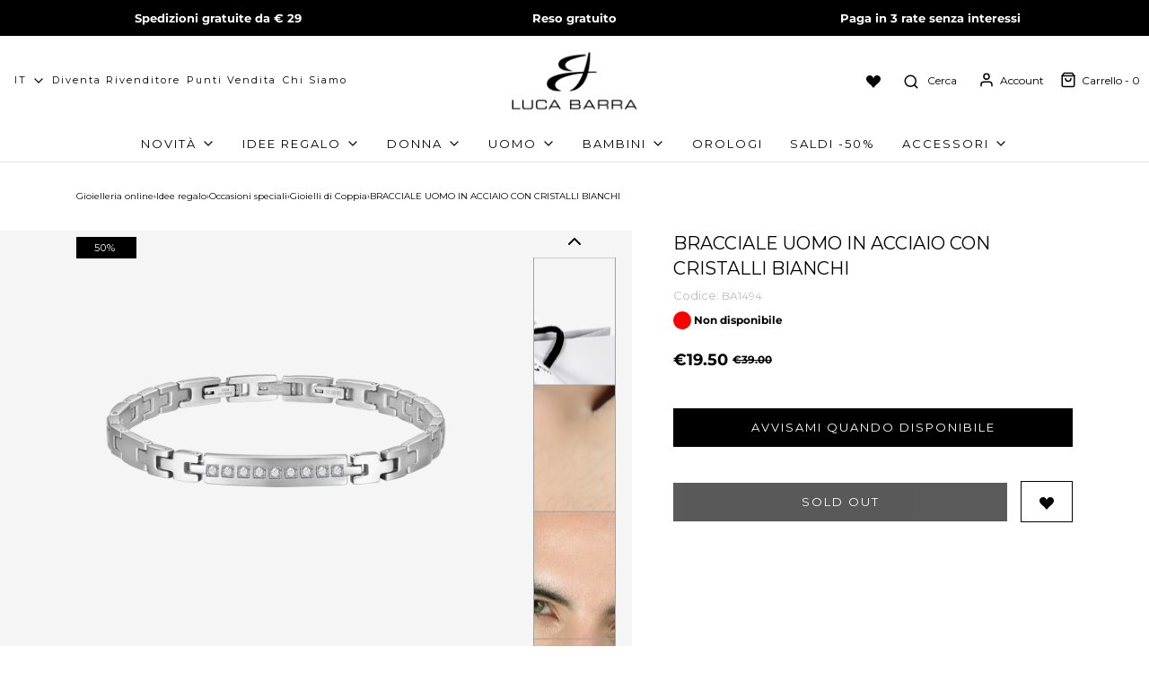

--- FILE ---
content_type: text/html; charset=utf-8
request_url: https://www.lucabarra.it/products/bracciale-uomo-in-acciaio-con-cristalli-bianchi
body_size: 118681
content:
<!DOCTYPE html>
<!--[if lt IE 7 ]><html class="no-js ie ie6" lang="en"> <![endif]-->
<!--[if IE 7 ]><html class="no-js ie ie7" lang="en"> <![endif]-->
<!--[if IE 8 ]><html class="no-js ie ie8" lang="en"> <![endif]-->
<!--[if (gte IE 9)|!(IE)]><!-->
<html class="no-js" lang="it">
<!--<![endif]-->

<head>
<!-- Google Tag Manager -->
<script>(function(w,d,s,l,i){w[l]=w[l]||[];w[l].push({'gtm.start':
    new Date().getTime(),event:'gtm.js'});var f=d.getElementsByTagName(s)[0],
    j=d.createElement(s),dl=l!='dataLayer'?'&l='+l:'';j.async=true;j.src=
    'https://www.googletagmanager.com/gtm.js?id='+i+dl;f.parentNode.insertBefore(j,f);
})(window,document,'script','dataLayer','GTM-K5M25DGT');

</script>
<!-- End Google Tag Manager -->  
	<!-- Added by AVADA SEO Suite -->
	<!-- meta basic type product --><!-- meta basic type collection -->

	<!-- /Added by AVADA SEO Suite -->
  <link rel="preconnect" href="https://cdn.shopify.com" crossorigin>
  <link rel="preconnect" href="https://fonts.googleapis.com" crossorigin>
  <link rel="preconnect" href="https://fonts.gstatic.com" crossorigin>

<!-- Stock Alerts is generated by Ordersify -->
<style type="text/css"></style><script type="text/javascript">
  window.ORDERSIFY_BIS = window.ORDERSIFY_BIS || {};
  window.ORDERSIFY_BIS.template = "product";
  window.ORDERSIFY_BIS.language = "it";
  window.ORDERSIFY_BIS.primary_language = "en";
  
  
  window.ORDERSIFY_BIS.product_collections = [];
  window.ORDERSIFY_BIS.variant_inventory = [];
  window.ORDERSIFY_BIS.collection_product_inventories = [];
  window.ORDERSIFY_BIS.collection_product_collections = [];
  
    window.ORDERSIFY_BIS.variant_inventory[43608636817664] = { inventory_management: "shopify", inventory_policy: "deny", inventory_quantity: 0};
  
  window.ORDERSIFY_BIS.collection_products = null;
  
  
    window.ORDERSIFY_BIS.product_collections.push({id: "733827006846"});
  
    window.ORDERSIFY_BIS.product_collections.push({id: "735204737406"});
  
    window.ORDERSIFY_BIS.product_collections.push({id: "605293478212"});
  
    window.ORDERSIFY_BIS.product_collections.push({id: "399586951424"});
  
    window.ORDERSIFY_BIS.product_collections.push({id: "393501376768"});
  
    window.ORDERSIFY_BIS.product_collections.push({id: "393501278464"});
  
    window.ORDERSIFY_BIS.product_collections.push({id: "602253852996"});
  
    window.ORDERSIFY_BIS.product_collections.push({id: "604311912772"});
  
    window.ORDERSIFY_BIS.product_collections.push({id: "616288452932"});
  
    window.ORDERSIFY_BIS.product_collections.push({id: "401144480000"});
  
    window.ORDERSIFY_BIS.product_collections.push({id: "397661044992"});
  
    window.ORDERSIFY_BIS.product_collections.push({id: "395740152064"});
  
    window.ORDERSIFY_BIS.product_collections.push({id: "395936760064"});
  
    window.ORDERSIFY_BIS.product_collections.push({id: "395936792832"});
  
    window.ORDERSIFY_BIS.product_collections.push({id: "400944726272"});
  
    window.ORDERSIFY_BIS.product_collections.push({id: "393522282752"});
  
    window.ORDERSIFY_BIS.product_collections.push({id: "603036549444"});
  
    window.ORDERSIFY_BIS.product_collections.push({id: "393523265792"});
  
    window.ORDERSIFY_BIS.product_collections.push({id: "393523495168"});
  
    window.ORDERSIFY_BIS.product_collections.push({id: "393521070336"});
  
    window.ORDERSIFY_BIS.product_collections.push({id: "395738480896"});
  
    window.ORDERSIFY_BIS.product_collections.push({id: "400145285376"});
  
    window.ORDERSIFY_BIS.product_collections.push({id: "394122723584"});
  
    window.ORDERSIFY_BIS.product_collections.push({id: "394122756352"});
  
    window.ORDERSIFY_BIS.product_collections.push({id: "598030451012"});
  
    window.ORDERSIFY_BIS.product_collections.push({id: "621942276420"});
  
    window.ORDERSIFY_BIS.product_collections.push({id: "398911832320"});
  
  window.ORDERSIFY_BIS.shop = "lucabarra.myshopify.com";
  window.ORDERSIFY_BIS.variant_inventory = [];
  
    window.ORDERSIFY_BIS.variant_inventory[43608636817664] = {inventory_management: "shopify",inventory_policy: "deny",inventory_quantity: 0};
  
  
  window.ORDERSIFY_BIS.popupSetting = {"is_optin_enable":true,"is_preorder":false,"is_brand_mark":true,"font_family":"Work Sans","is_multiple_language":true,"font_size":14,"popup_border_radius":4,"popup_heading_color":"#000000","popup_text_color":"#000000","is_message_enable":false,"is_sms_enable":false,"is_accepts_marketing_enable":false,"field_border_radius":4,"popup_button_color":"#ffffff","popup_button_bg_color":"#000000","is_float_button":false,"is_inline_form":false,"inline_form_selector":null,"inline_form_position":null,"float_button_position":"right","float_button_top":15,"float_button_color":"#ffffff","float_button_bg_color":"#000000","is_inline_button":true,"inline_button_color":"#ffffff","inline_button_bg_color":"#000000","is_push_notification_enable":false,"is_overlay_close":false,"ignore_collection_ids":"","ignore_product_tags":"","ignore_product_ids":"","is_auto_translation":false,"selector":".inventoryWrapper","selector_position":"right","is_ga":true,"is_fp":true,"is_fb_checkbox":false,"fb_page_id":null,"is_pushowl":false};
  window.ORDERSIFY_BIS.product = {"id":8144146071808,"title":"BRACCIALE UOMO IN ACCIAIO CON CRISTALLI BIANCHI","handle":"bracciale-uomo-in-acciaio-con-cristalli-bianchi","description":"Bracciale uomo in acciaio con cristalli bianchi. Lunghezza regolabile da 19 a 21 cm.\n\nPorta il tuo stile un passo più in là con questo braccialetto di acciaio con cristalli bianchi! Costruisci il tuo look con un'elegante finitura metallica e un tocco di luce e brillantezza aggiunta dagli splendidi cristalli. Sfida te stesso e conquista nuove vette di moda. Dare un tocco di originalità al tuo stile!","published_at":"2024-09-13T11:06:00+02:00","created_at":"2023-02-23T13:03:50+01:00","vendor":"Luca Barra","type":"","tags":["0","Acciaio","Argento","Bracciale con pietre","Bracciali","Outlet","SS Collection 2023 Uomo","Uomo"],"price":1950,"price_min":1950,"price_max":1950,"available":false,"price_varies":false,"compare_at_price":3900,"compare_at_price_min":3900,"compare_at_price_max":3900,"compare_at_price_varies":false,"variants":[{"id":43608636817664,"title":"Default Title","option1":"Default Title","option2":null,"option3":null,"sku":"BA1494","requires_shipping":true,"taxable":true,"featured_image":null,"available":false,"name":"BRACCIALE UOMO IN ACCIAIO CON CRISTALLI BIANCHI","public_title":null,"options":["Default Title"],"price":1950,"weight":0,"compare_at_price":3900,"inventory_management":"shopify","barcode":"8056284121599","requires_selling_plan":false,"selling_plan_allocations":[],"quantity_rule":{"min":1,"max":null,"increment":1}}],"images":["\/\/www.lucabarra.it\/cdn\/shop\/files\/BA1494-1_a45b97cd-9608-441a-bd31-0909ccc8401f.png?v=1763661862","\/\/www.lucabarra.it\/cdn\/shop\/files\/BA1494-2.jpg?v=1763661862","\/\/www.lucabarra.it\/cdn\/shop\/files\/BA1494-3.jpg?v=1763661862","\/\/www.lucabarra.it\/cdn\/shop\/files\/BA1494-4.png?v=1763661862","\/\/www.lucabarra.it\/cdn\/shop\/files\/BA1494-5.png?v=1763661862","\/\/www.lucabarra.it\/cdn\/shop\/files\/BA1494-6.png?v=1763661862"],"featured_image":"\/\/www.lucabarra.it\/cdn\/shop\/files\/BA1494-1_a45b97cd-9608-441a-bd31-0909ccc8401f.png?v=1763661862","options":["Title"],"media":[{"alt":null,"id":68060955378046,"position":1,"preview_image":{"aspect_ratio":1.0,"height":1000,"width":1000,"src":"\/\/www.lucabarra.it\/cdn\/shop\/files\/BA1494-1_a45b97cd-9608-441a-bd31-0909ccc8401f.png?v=1763661862"},"aspect_ratio":1.0,"height":1000,"media_type":"image","src":"\/\/www.lucabarra.it\/cdn\/shop\/files\/BA1494-1_a45b97cd-9608-441a-bd31-0909ccc8401f.png?v=1763661862","width":1000},{"alt":null,"id":68060955410814,"position":2,"preview_image":{"aspect_ratio":1.0,"height":3584,"width":3584,"src":"\/\/www.lucabarra.it\/cdn\/shop\/files\/BA1494-2.jpg?v=1763661862"},"aspect_ratio":1.0,"height":3584,"media_type":"image","src":"\/\/www.lucabarra.it\/cdn\/shop\/files\/BA1494-2.jpg?v=1763661862","width":3584},{"alt":null,"id":68060955443582,"position":3,"preview_image":{"aspect_ratio":1.0,"height":2568,"width":2568,"src":"\/\/www.lucabarra.it\/cdn\/shop\/files\/BA1494-3.jpg?v=1763661862"},"aspect_ratio":1.0,"height":2568,"media_type":"image","src":"\/\/www.lucabarra.it\/cdn\/shop\/files\/BA1494-3.jpg?v=1763661862","width":2568},{"alt":null,"id":68060955476350,"position":4,"preview_image":{"aspect_ratio":1.0,"height":2000,"width":2000,"src":"\/\/www.lucabarra.it\/cdn\/shop\/files\/BA1494-4.png?v=1763661862"},"aspect_ratio":1.0,"height":2000,"media_type":"image","src":"\/\/www.lucabarra.it\/cdn\/shop\/files\/BA1494-4.png?v=1763661862","width":2000},{"alt":null,"id":68060955509118,"position":5,"preview_image":{"aspect_ratio":1.0,"height":2000,"width":2000,"src":"\/\/www.lucabarra.it\/cdn\/shop\/files\/BA1494-5.png?v=1763661862"},"aspect_ratio":1.0,"height":2000,"media_type":"image","src":"\/\/www.lucabarra.it\/cdn\/shop\/files\/BA1494-5.png?v=1763661862","width":2000},{"alt":null,"id":68060955541886,"position":6,"preview_image":{"aspect_ratio":1.0,"height":2000,"width":2000,"src":"\/\/www.lucabarra.it\/cdn\/shop\/files\/BA1494-6.png?v=1763661862"},"aspect_ratio":1.0,"height":2000,"media_type":"image","src":"\/\/www.lucabarra.it\/cdn\/shop\/files\/BA1494-6.png?v=1763661862","width":2000}],"requires_selling_plan":false,"selling_plan_groups":[],"content":"Bracciale uomo in acciaio con cristalli bianchi. Lunghezza regolabile da 19 a 21 cm.\n\nPorta il tuo stile un passo più in là con questo braccialetto di acciaio con cristalli bianchi! Costruisci il tuo look con un'elegante finitura metallica e un tocco di luce e brillantezza aggiunta dagli splendidi cristalli. Sfida te stesso e conquista nuove vette di moda. Dare un tocco di originalità al tuo stile!"};
  window.ORDERSIFY_BIS.currentVariant = {"id":43608636817664,"title":"Default Title","option1":"Default Title","option2":null,"option3":null,"sku":"BA1494","requires_shipping":true,"taxable":true,"featured_image":null,"available":false,"name":"BRACCIALE UOMO IN ACCIAIO CON CRISTALLI BIANCHI","public_title":null,"options":["Default Title"],"price":1950,"weight":0,"compare_at_price":3900,"inventory_management":"shopify","barcode":"8056284121599","requires_selling_plan":false,"selling_plan_allocations":[],"quantity_rule":{"min":1,"max":null,"increment":1}};
  window.ORDERSIFY_BIS.stockRemainingSetting = {"status":false,"selector":"#osf_stock_remaining","selector_position":"inside","font_family":"Lato","font_size":13,"content":"Low stock! Only {{ quantity }} {{ plural: item | items }} left!","display_quantity":100};
  
    window.ORDERSIFY_BIS.translations = {"en":{"inline_button_text":"Avvisami quando disponibile","float_button_text":"Avvisami quando disponibile","popup_heading":"Avvisami quando disponibile","popup_description":"Ti invieremo una notifica non appena questo prodotto sar\u00e0 di nuovo disponibile.","popup_button_text":"Avvisami quando disponibile","popup_note":"Rispettiamo la tua privacy e non condividiamo la tua email con nessuno.","field_email_placeholder":"eg. username@example.com","field_phone_placeholder":"eg. (201) 555-5555","field_message_placeholder":"Racconta qualcosa delle tue esigenze per fare acquisti","success_text":"Ti sei iscritto alla notifica con successo","required_email":"La tua email \u00e8 richiesta","invalid_email":"La tua mail non \u00e8 valida","invalid_message":"Il tuo messaggio deve essere inferiore a 255 caratteri","push_notification_message":"Receive via web notification","low_stock_content":"Low stock! Only {{ quantity }} {{ plural: item | items }} left!","optin_message":"Accetto i Termini di servizio e l'Informativa sulla privacy","please_agree":"Si prega di confermare il vostro accordo","pre_order_button_content":"Pre-Order","pre_order_preparation_banner":"We need {{ preparation_days }} {{ day\/days | plural: preparation_days }} to prepare the product","coming_soon_button_content":"Coming Soon","pre_order_delivery_banner":"We will ship it on {{ delivery_datetime | date }}","coming_soon_message":"We will release this product soon","pre_order_limit_purchases":"You can purchase only {{ limit_purchases }} items","mixed_cart_content":"Your cart contains both pre-order products and normal products","badge_low_stock_content":"Low Stock","badge_out_of_stock_content":"Out of Stock","badge_pre_order_content":"Pre-Order","badge_coming_soon_content":"Coming Soon"}};
  
  window.ORDERSIFY_BIS.poSettings = {"status":false,"is_multiple_language":false,"product_add_to_cart_selector":"[action^=\"\/cart\/add\"] [type=\"submit\"]","product_add_to_cart_text_selector":"[action^=\"\/cart\/add\"] [type=\"submit\"]","product_quantity_selector":"[name=\"quantity\"]","product_form_selector":"[action^=\"\/cart\/add\"]","product_variant_selector":"[name=\"id\"]","po_button_color":"#ffffff","po_button_bg_color":"#000000","is_hide_bin":false,"mx_color":"#000000","mx_bg_color":"transparent","is_mixed_cart":true,"cs_button_color":"#000000","cs_button_bg_color":"transparent","banner_radius":4,"banner_color":"#000000","banner_bg_color":"transparent"};
  window.ORDERSIFY_BIS.badgeSettings = {"status":false,"is_low_stock":true,"is_out_of_stock":true,"is_pre_order":true,"is_coming_soon":true,"low_stock_threshold":10,"is_multiple_language":0,"low_stock_type":"one","out_of_stock_type":"one","pre_order_type":"one","coming_soon_type":"one"};
  window.ORDERSIFY_BIS.poCampaigns = [];
</script>

<!-- End of Stock Alerts is generated by Ordersify -->

<style>
  .kl-teaser-XNnuvq {z-index: 9999999!important; }
   html {
  scroll-padding-top: 4rem;
}
  
@import url('https://fonts.googleapis.com/css2?family=Inter&display=swap');
</style>

<!-- DISABLE SLIDECART EDITS  -->
<!-- <script> window.SLIDECART_DISABLE = true</script> -->
<!-- DISABLE END SLIDECART EDITS  -->


<meta charset="utf-8">

<!--[if lt IE 9]>
<script src="//html5shim.googlecode.com/svn/trunk/html5.js"></script>
<![endif]-->

<title>
BRACCIALE UOMO IN ACCIAIO CON CRISTALLI BIANCHI

</title>

<!-- Avada Boost Sales Script -->

      


              
              
              
              
              
              
              
              <script>const AVADA_ENHANCEMENTS = {};
          AVADA_ENHANCEMENTS.contentProtection = false;
          AVADA_ENHANCEMENTS.hideCheckoutButon = false;
          AVADA_ENHANCEMENTS.cartSticky = false;
          AVADA_ENHANCEMENTS.multiplePixelStatus = undefined;
          AVADA_ENHANCEMENTS.inactiveStatus = true;
          AVADA_ENHANCEMENTS.cartButtonAnimationStatus = false;
          AVADA_ENHANCEMENTS.whatsappStatus = false;
          AVADA_ENHANCEMENTS.messengerStatus = false;
          AVADA_ENHANCEMENTS.livechatStatus = false;
          </script>
















      <script>
        const AVADA_CDT = {};
        AVADA_CDT.template = "product";
        AVADA_CDT.collections = [];
        
          AVADA_CDT.collections.push("733827006846");
        
          AVADA_CDT.collections.push("735204737406");
        
          AVADA_CDT.collections.push("605293478212");
        
          AVADA_CDT.collections.push("399586951424");
        
          AVADA_CDT.collections.push("393501376768");
        
          AVADA_CDT.collections.push("393501278464");
        
          AVADA_CDT.collections.push("602253852996");
        
          AVADA_CDT.collections.push("604311912772");
        
          AVADA_CDT.collections.push("616288452932");
        
          AVADA_CDT.collections.push("401144480000");
        
          AVADA_CDT.collections.push("397661044992");
        
          AVADA_CDT.collections.push("395740152064");
        
          AVADA_CDT.collections.push("395936760064");
        
          AVADA_CDT.collections.push("395936792832");
        
          AVADA_CDT.collections.push("400944726272");
        
          AVADA_CDT.collections.push("393522282752");
        
          AVADA_CDT.collections.push("603036549444");
        
          AVADA_CDT.collections.push("393523265792");
        
          AVADA_CDT.collections.push("393523495168");
        
          AVADA_CDT.collections.push("393521070336");
        
          AVADA_CDT.collections.push("395738480896");
        
          AVADA_CDT.collections.push("400145285376");
        
          AVADA_CDT.collections.push("394122723584");
        
          AVADA_CDT.collections.push("394122756352");
        
          AVADA_CDT.collections.push("598030451012");
        
          AVADA_CDT.collections.push("621942276420");
        
          AVADA_CDT.collections.push("398911832320");
        

        const AVADA_INVQTY = {};
        
          AVADA_INVQTY[43608636817664] = 0;
        

        AVADA_CDT.cartitem = 0;
        AVADA_CDT.moneyformat = `€{{ amount }}`;
        AVADA_CDT.cartTotalPrice = 0;
        
        AVADA_CDT.selected_variant_id = 43608636817664;
        AVADA_CDT.product = {"id": 8144146071808,"title": "BRACCIALE UOMO IN ACCIAIO CON CRISTALLI BIANCHI","handle": "bracciale-uomo-in-acciaio-con-cristalli-bianchi","vendor": "Luca Barra",
            "type": "","tags": ["0","Acciaio","Argento","Bracciale con pietre","Bracciali","Outlet","SS Collection 2023 Uomo","Uomo"],"price": 1950,"price_min": 1950,"price_max": 1950,
            "available": false,"price_varies": false,"compare_at_price": 3900,
            "compare_at_price_min": 3900,"compare_at_price_max": 3900,
            "compare_at_price_varies": false,"variants": [{"id":43608636817664,"title":"Default Title","option1":"Default Title","option2":null,"option3":null,"sku":"BA1494","requires_shipping":true,"taxable":true,"featured_image":null,"available":false,"name":"BRACCIALE UOMO IN ACCIAIO CON CRISTALLI BIANCHI","public_title":null,"options":["Default Title"],"price":1950,"weight":0,"compare_at_price":3900,"inventory_management":"shopify","barcode":"8056284121599","requires_selling_plan":false,"selling_plan_allocations":[],"quantity_rule":{"min":1,"max":null,"increment":1}}],"featured_image": "\/\/www.lucabarra.it\/cdn\/shop\/files\/BA1494-1_a45b97cd-9608-441a-bd31-0909ccc8401f.png?v=1763661862","images": ["\/\/www.lucabarra.it\/cdn\/shop\/files\/BA1494-1_a45b97cd-9608-441a-bd31-0909ccc8401f.png?v=1763661862","\/\/www.lucabarra.it\/cdn\/shop\/files\/BA1494-2.jpg?v=1763661862","\/\/www.lucabarra.it\/cdn\/shop\/files\/BA1494-3.jpg?v=1763661862","\/\/www.lucabarra.it\/cdn\/shop\/files\/BA1494-4.png?v=1763661862","\/\/www.lucabarra.it\/cdn\/shop\/files\/BA1494-5.png?v=1763661862","\/\/www.lucabarra.it\/cdn\/shop\/files\/BA1494-6.png?v=1763661862"]
            };
        

        window.AVADA_BADGES = window.AVADA_BADGES || {};
        window.AVADA_BADGES = [{"badgeEffect":"","showBadgeBorder":false,"badgePageType":"footer","badgeBorderRadius":3,"headerText":"","collectionPageInlinePosition":"after","description":"Win customers' trust from every pages by showing various trust badges at website's footer.","badgeStyle":"color","badgeList":["https:\/\/cdn1.avada.io\/boost-sales\/visa.svg","https:\/\/cdn1.avada.io\/boost-sales\/mastercard.svg","https:\/\/cdn1.avada.io\/boost-sales\/americanexpress.svg","https:\/\/cdn1.avada.io\/boost-sales\/discover.svg","https:\/\/cdn1.avada.io\/boost-sales\/paypal.svg","https:\/\/cdn1.avada.io\/boost-sales\/applepay.svg","https:\/\/cdn1.avada.io\/boost-sales\/googlepay.svg"],"cartInlinePosition":"after","isSetCustomWidthMobile":false,"createdAt":"2022-11-18T15:31:13.397Z","homePageInlinePosition":"after","badgeWidth":"full-width","showBadges":true,"showHeaderText":true,"customWidthSize":450,"cartPosition":"","shopDomain":"lucabarra.myshopify.com","shopId":"OtrfzPQgiyqERfHaYTGI","inlinePosition":"after","badgeBorderColor":"#e1e1e1","headingSize":16,"badgeCustomSize":40,"badgesSmartSelector":false,"headingColor":"#232323","textAlign":"avada-align-center","badgeSize":"custom","priority":"0","selectedPreset":"Payment 1","collectionPagePosition":"","customWidthSizeInMobile":450,"name":"Footer","position":"","homePagePosition":"","status":true,"font":"default","removeBranding":true,"id":"Me7GdtYz2WhcE9LmYPKL"}];

        window.AVADA_GENERAL_SETTINGS = window.AVADA_GENERAL_SETTINGS || {};
        window.AVADA_GENERAL_SETTINGS = null;

        window.AVADA_COUNDOWNS = window.AVADA_COUNDOWNS || {};
        window.AVADA_COUNDOWNS = [{},{"appStatus":false},{"id":"LBUTZVK6BckcdqV8VafQ","categoryNumbWidth":30,"numbWidth":60,"countdownSmartSelector":false,"collectionPageInlinePosition":"after","stockTextSize":16,"daysText":"Days","countdownEndAction":"HIDE_COUNTDOWN","createdAt":"2022-11-18T15:31:12.902Z","secondsText":"Seconds","saleCustomSeconds":"59","txtDatePos":"txt_outside_box","numbHeight":60,"txtDateSize":16,"shopId":"OtrfzPQgiyqERfHaYTGI","inlinePosition":"after","headingSize":30,"categoryTxtDateSize":8,"textAlign":"text-center","displayLayout":"square-countdown","categoryNumberSize":14,"priority":"0","displayType":"ALL_PRODUCT","numbBorderColor":"#cccccc","productIds":[],"collectionPagePosition":"","numbBorderWidth":1,"name":"Product Pages","manualDisplayPlacement":"after","position":"form[action='\/cart\/add']","showCountdownTimer":true,"conditions":{"conditions":[{"type":"TITLE","operation":"CONTAINS","value":""}],"type":"ALL"},"timeUnits":"unit-dhms","status":true,"manualDisplayPosition":"form[action='\/cart\/add']","stockTextBefore":"Only {{stock_qty}} left in stock. Hurry up 🔥","saleCustomMinutes":"10","categoryUseDefaultSize":true,"saleDateType":"date-custom","description":"Increase urgency and boost conversions for each product page.","numbBgColor":"#ffffff","txtDateColor":"#122234","numbColor":"#122234","minutesText":"Minutes","showInventoryCountdown":true,"numbBorderRadius":0,"shopDomain":"lucabarra.myshopify.com","countdownTextBottom":"","productExcludeIds":[],"headingColor":"#0985C5","stockType":"real_stock","linkText":"Hurry! sale ends in","saleCustomHours":"00","hoursText":"Hours","categoryTxtDatePos":"txt_outside_box","useDefaultSize":true,"stockTextColor":"#122234","categoryNumbHeight":30,"saleCustomDays":"00","removeBranding":true}];

        window.AVADA_STOCK_COUNTDOWNS = window.AVADA_STOCK_COUNTDOWNS || {};
        window.AVADA_STOCK_COUNTDOWNS = {"name":"Stock Countdown","description":"Description label","status":false,"stockCountdownContent":"\u003cp\u003eOnly \u003cspan style=\"color: rgb(255, 0, 0);\"\u003e{{stock_qty}}\u003c\/span\u003e left in stock. Hurry up 🔥\u003c\/p\u003e","stcContentOutOfStock":"\u003cp\u003eInventory is running low. Hurry up 🔥\u003c\/p\u003e","numberShow":"100","isOnlyShowThanNumber":false,"type":"default","position":"above","displayType":"ALL_PRODUCT","conditions":{"type":"ALL","conditions":[{"type":"TITLE","operation":"CONTAINS","value":""}]},"isExcludeProductPage":false,"productExcludeIds":[],"productIds":[],"collectionIds":[],"customCss":"","queryPosition":"form[action='\/cart\/add']","timeRandom":["15000"],"animationForStockCountdown":"none","delayAnimation":"1500","isDisplayHomePage":true,"isShowStockSlider":false,"totalStock":100,"sliderColor":"#FF6D6D","isShowWhenOutOfStock":false,"shopId":"OtrfzPQgiyqERfHaYTGI","createdAt":"2025-12-03T15:58:05.850Z","id":"tYI82AngMuxLI7DJuNrH"};

        window.AVADA_COUNDOWNS_V2 = window.AVADA_COUNDOWNS_V2 || {};
        window.AVADA_COUNDOWNS_V2 = [{"id":"jKomNJH9MBinRDyj8afS","isSpecificTimeZone":true,"classes":["Avada-CDTV2__Display--block"],"specificCollectionIds":[],"timeType":"date_sale_to","whenTimeReached":"hide_block","preset":"berlin_2","daysText":":","minutesCustom":1,"secondsCustom":1,"secondsText":"","conditionToShow":"allProduct","minutesText":":","hoursCustom":1,"startTime":"2022-11-23T17:12","shopId":"OtrfzPQgiyqERfHaYTGI","daysCustom":1,"image":"\/f13a9e010eadc371678366d126634638.png","widgetId":"AVADA-C7GKISMMSKYN","timeZone":"Europe\/Rome","bgNumberColor":"","isCanChangeBgNumberColor":true,"hoursText":":","isAdvancedSettings":true,"size":"medium","pageShowCountdown":"product","name":"Countdown Timer 23\/11\/22","presetType":"light","endTime":"2022-11-27T23:59","status":true,"createdAt":"2022-11-23T16:14:27.033Z","designSetting":[{"path":"designSetting.0","components":[],"name":"Heading","style":{"path":"designSetting.0.style","color":"#202223"},"label":"Le offerte terminano tra","type":"heading"},{"path":"designSetting.1","components":[{"path":"designSetting.1.components.0","components":[{"path":"designSetting.1.components.0.components.0","identification":"dayValue","unitLabel":"","classes":[""],"name":"CD Item Value","style":{"padding":"0 0.5rem","path":"designSetting.1.components.0.components.0.style","margin":"0 1rem","color":"#FFFFFF","fontWeight":600},"label":"","type":"countdownItemValue"},{"path":"designSetting.1.components.0.components.1","identification":"dayLabel","classes":[""],"name":"CD Item Label","style":{"padding":"0.5rem 0 0 0","path":"designSetting.1.components.0.components.1.style","color":"#FFFFFF","lineHeight":"150%"},"type":"countdownItemLabel"}],"identification":"Day","classes":["Avada-CDTV2Berlin2Light__Border--right"],"name":"Item Container","style":{"path":"designSetting.1.components.0.style","padding":"0 0.5rem","margin":"0.5rem 0","display":"block"},"label":"Giorni","type":"itemContainer","value":"04"},{"path":"designSetting.1.components.1","components":[{"path":"designSetting.1.components.1.components.0","identification":"hourValue","unitLabel":"","classes":[""],"name":"CD Item Value","style":{"padding":"0 0.5rem","path":"designSetting.1.components.1.components.0.style","margin":"1rem","color":"#FFFFFF","fontWeight":600},"label":"","type":"countdownItemValue"},{"path":"designSetting.1.components.1.components.1","identification":"hourLabel","classes":[""],"name":"CD Item Label","style":{"padding":"0.5rem 0 0 0","path":"designSetting.1.components.1.components.1.style","color":"#FFFFFF","lineHeight":"150%"},"type":"countdownItemLabel"}],"identification":"Hour","classes":["Avada-CDTV2Berlin2Light__Border--right"],"name":"Item Container","style":{"padding":"0 0.5rem","path":"designSetting.1.components.1.style","margin":"0.5rem 0","display":"block"},"label":"Ore","type":"itemContainer","value":"06"},{"path":"designSetting.1.components.2","components":[{"path":"designSetting.1.components.2.components.0","identification":"minuteValue","unitLabel":"","classes":[""],"name":"CD Item Value","style":{"path":"designSetting.1.components.2.components.0.style","padding":"0 0.5rem","margin":"1rem","color":"#FFFFFF","fontWeight":600},"label":"","type":"countdownItemValue"},{"path":"designSetting.1.components.2.components.1","identification":"minuteLabel","classes":[""],"name":"CD Item Label","style":{"path":"designSetting.1.components.2.components.1.style","padding":"0.5rem 0 0 0","color":"#FFFFFF","lineHeight":"150%"},"type":"countdownItemLabel"}],"identification":"Minute","classes":["Avada-CDTV2Berlin2Light__Border--right"],"name":"Item Container","style":{"path":"designSetting.1.components.2.style","padding":"0 0.5rem","margin":"0.5rem 0","display":"block"},"label":"Minuti","type":"itemContainer","value":"44"},{"path":"designSetting.1.components.3","components":[{"path":"designSetting.1.components.3.components.0","identification":"secondValue","unitLabel":"","classes":[""],"name":"CD Item Value","style":{"path":"designSetting.1.components.3.components.0.style","padding":"0 0.5rem","margin":"1rem","color":"#FFFFFF","fontWeight":600},"label":"","type":"countdownItemValue"},{"path":"designSetting.1.components.3.components.1","identification":"secondLabel","classes":[""],"name":"CD Item Label","style":{"path":"designSetting.1.components.3.components.1.style","padding":"0.5rem 0 0 0","color":"#FFFFFF","lineHeight":"150%"},"type":"countdownItemLabel"}],"identification":"Second","name":"Item Container","style":{"padding":"0 0.5rem","path":"designSetting.1.components.3.style","margin":"0.5rem 0","display":"block"},"label":"Secondi","type":"itemContainer","value":"31"}],"canChangeBackground":true,"canChange":true,"name":"Countdown","style":{"padding":"2rem 1rem","path":"designSetting.1.style"},"label":"","type":"countdown"}],"isFirstSave":false,"updatedAt":"2022-11-23T16:15:04.946Z"}];

        window.AVADA_INACTIVE_TAB = window.AVADA_INACTIVE_TAB || {};
        window.AVADA_INACTIVE_TAB = {"title":"💖 I tuoi {{cart_items_quantity}} gioielli ti aspettano","status":true,"showWhen":"cart_only","animationTitle":"swap_between_titles"};

        window.AVADA_LIVECHAT = window.AVADA_LIVECHAT || {};
        window.AVADA_LIVECHAT = {"whatsapp":[],"livechatStatus":false};

        window.AVADA_STICKY_ATC = window.AVADA_STICKY_ATC || {};
        window.AVADA_STICKY_ATC = null;

        window.AVADA_ATC_ANIMATION = window.AVADA_ATC_ANIMATION || {};
        window.AVADA_ATC_ANIMATION = null;

        window.AVADA_SP = window.AVADA_SP || {};
        window.AVADA_SP = {"shop":"OtrfzPQgiyqERfHaYTGI","configuration":{"position":"bottom-left","hide_time_ago":false,"smart_hide":false,"smart_hide_time":3,"smart_hide_unit":"days","truncate_product_name":false,"display_duration":5,"first_delay":10,"pops_interval":15,"max_pops_display":20,"show_mobile":true,"mobile_position":"bottom","animation":"fadeInUp","out_animation":"fadeOutDown","with_sound":false,"display_order":"order","only_product_viewing":true,"notice_continuously":false,"custom_css":"","replay":false,"included_urls":"\/collections\/portachiavi","excluded_urls":"\/64733118720\/checkouts\/","excluded_product_type":"Gift Wrap\nGift Option\nGift\nGift Message\nwrapin\ngiftit\nfree_gift","countries_all":true,"countries":[],"allow_show":"all","hide_close":true,"close_time":1,"close_time_unit":"days","support_rtl":false},"notifications":{"qtPD6IpOQiKtlpgA5UyK":{"settings":{"heading_text":"{{first_name}} in {{city}}, {{country}}","heading_font_weight":500,"heading_font_size":10,"content_text":"Ha acquistato {{product_name}}","content_font_weight":700,"content_font_size":11,"background_image":"","background_color":"#FFF","heading_color":"#111","text_color":"#142A47","time_color":"#234342","with_border":false,"border_color":"#333333","border_width":1,"border_radius":20,"image_border_radius":20,"heading_decoration":null,"hover_product_decoration":null,"hover_product_color":"#122234","with_box_shadow":true,"font":"Raleway","language_code":"it","with_static_map":false,"use_dynamic_names":false,"dynamic_names":"","use_flag":false,"popup_custom_link":"","popup_custom_image":"","display_type":"popup","use_counter":false,"counter_color":"#0b4697","counter_unit_color":"#0b4697","counter_unit_plural":"views","counter_unit_single":"view","truncate_product_name":false,"allow_show":"all","included_urls":"","excluded_urls":"","position":"bottom-left","display_duration":5,"show_mobile":true,"mobile_position":"bottom","support_rtl":false},"type":"order","items":[{"date":"2024-05-08T03:30:17.000Z","country":"Italy","city":"Locri","shipping_first_name":"Serena","product_image":"https:\/\/cdn.shopify.com\/s\/files\/1\/0647\/3311\/8720\/files\/BK2553-1.png?v=1715070435","shipping_city":"Locri","map_url":"https:\/\/storage.googleapis.com\/avada-boost-sales.appspot.com\/maps\/Locri.png","type":"order","product_name":"BRACCIALE DONNA IN ACCIAIO CUORE CRISTALLO BIANCO E CRISTALLI BIANCHI","product_id":8730961838404,"product_handle":"bracciale-donna-in-acciaio-cuore-cristallo-bianco-e-cristalli-bianchi","first_name":"Serena","shipping_country":"Italy","product_link":"https:\/\/lucabarra.myshopify.com\/products\/bracciale-donna-in-acciaio-cuore-cristallo-bianco-e-cristalli-bianchi","relativeDate":"2 anni fa","smart_hide":true,"flag_url":"https:\/\/cdn1.avada.io\/proofo\/flags\/011-italy.svg"},{"date":"2024-05-08T03:30:17.000Z","country":"Italy","city":"Locri","shipping_first_name":"Serena","product_image":"https:\/\/cdn.shopify.com\/s\/files\/1\/0647\/3311\/8720\/files\/BA1670-1_5a7d360f-428b-4ef1-8615-234a0a1fa2dc.png?v=1715070148","shipping_city":"Locri","map_url":"https:\/\/storage.googleapis.com\/avada-boost-sales.appspot.com\/maps\/Locri.png","type":"order","product_name":"BRACCIALE UOMO TENNIS IN ACCIAIO CON CRISTALLI NERI","product_id":8730896924996,"product_handle":"bracciale-uomo-tennis-in-acciaio-con-cristalli-neri","first_name":"Serena","shipping_country":"Italy","product_link":"https:\/\/lucabarra.myshopify.com\/products\/bracciale-uomo-tennis-in-acciaio-con-cristalli-neri","relativeDate":"2 anni fa","smart_hide":true,"flag_url":"https:\/\/cdn1.avada.io\/proofo\/flags\/011-italy.svg"},{"date":"2024-05-08T03:30:17.000Z","country":"Italy","city":"Locri","shipping_first_name":"Serena","product_image":"https:\/\/cdn.shopify.com\/s\/files\/1\/0647\/3311\/8720\/files\/cb629393-8b70-429d-af44-fafd57fc92e3-removebg-preview.png?v=1714126050","shipping_city":"Locri","map_url":"https:\/\/storage.googleapis.com\/avada-boost-sales.appspot.com\/maps\/Locri.png","type":"order","product_name":"PORTACHIAVI MAMMA","product_id":8993065271620,"product_handle":"gadget-promo-summer-2025","first_name":"Serena","shipping_country":"Italy","product_link":"https:\/\/lucabarra.myshopify.com\/products\/gadget-promo-summer-2025","relativeDate":"2 anni fa","smart_hide":true,"flag_url":"https:\/\/cdn1.avada.io\/proofo\/flags\/011-italy.svg"},{"date":"2024-05-08T03:30:17.000Z","country":"Italy","city":"Locri","shipping_first_name":"Serena","product_image":"https:\/\/cdn.shopify.com\/s\/files\/1\/0647\/3311\/8720\/files\/JC146-1.png?v=1715075495","shipping_city":"Locri","map_url":"https:\/\/storage.googleapis.com\/avada-boost-sales.appspot.com\/maps\/Locri.png","type":"order","product_name":"COLLANA BAMBINA IN ACCIAIO CUORE","product_id":8877243400516,"product_handle":"collana-bambina-in-acciaio-cuore","first_name":"Serena","shipping_country":"Italy","product_link":"https:\/\/lucabarra.myshopify.com\/products\/collana-bambina-in-acciaio-cuore","relativeDate":"2 anni fa","smart_hide":true,"flag_url":"https:\/\/cdn1.avada.io\/proofo\/flags\/011-italy.svg"},{"date":"2024-05-08T00:51:55.000Z","country":"Italy","city":"Pedrengo","shipping_first_name":"Silvia","product_image":"https:\/\/cdn.shopify.com\/s\/files\/1\/0647\/3311\/8720\/files\/CK1930-1_77fb133f-f7a4-4cbf-a775-1ba039e08bc5.png?v=1715068646","shipping_city":"Pedrengo","map_url":"https:\/\/storage.googleapis.com\/avada-boost-sales.appspot.com\/maps\/Pedrengo.png","type":"order","product_name":"COLLANA CHIAMA ANGELI IN ACCIAIO CON CUORE","product_id":8630108750148,"product_handle":"collana-chiama-angeli-in-acciaio-con-cuore","first_name":"Silvia","shipping_country":"Italy","product_link":"https:\/\/lucabarra.myshopify.com\/products\/collana-chiama-angeli-in-acciaio-con-cuore","relativeDate":"2 anni fa","smart_hide":true,"flag_url":"https:\/\/cdn1.avada.io\/proofo\/flags\/011-italy.svg"},{"date":"2024-05-08T00:51:55.000Z","country":"Italy","city":"Pedrengo","shipping_first_name":"Silvia","product_image":"https:\/\/cdn.shopify.com\/s\/files\/1\/0647\/3311\/8720\/files\/cb629393-8b70-429d-af44-fafd57fc92e3-removebg-preview.png?v=1714126050","shipping_city":"Pedrengo","map_url":"https:\/\/storage.googleapis.com\/avada-boost-sales.appspot.com\/maps\/Pedrengo.png","type":"order","product_name":"PORTACHIAVI MAMMA","product_id":8993065271620,"product_handle":"gadget-promo-summer-2025","first_name":"Silvia","shipping_country":"Italy","product_link":"https:\/\/lucabarra.myshopify.com\/products\/gadget-promo-summer-2025","relativeDate":"2 anni fa","smart_hide":true,"flag_url":"https:\/\/cdn1.avada.io\/proofo\/flags\/011-italy.svg"},{"date":"2024-05-07T23:41:21.000Z","country":"Italy","city":"Castellamonte ","shipping_first_name":"Erika","product_image":"https:\/\/cdn.shopify.com\/s\/files\/1\/0647\/3311\/8720\/files\/CH66-1_2c4f63a2-1363-4b97-9ea2-7428283cecab.png?v=1714495236","shipping_city":"Castellamonte ","map_url":"https:\/\/storage.googleapis.com\/avada-boost-sales.appspot.com\/maps\/Castellamonte .png","type":"order","product_name":"CHARM LETTERA IN ACCIAIO","product_id":7972845912320,"product_handle":"charmlettera-a-in-acciaio","first_name":"Erika","shipping_country":"Italy","product_link":"https:\/\/lucabarra.myshopify.com\/products\/charmlettera-a-in-acciaio","relativeDate":"2 anni fa","smart_hide":true,"flag_url":"https:\/\/cdn1.avada.io\/proofo\/flags\/011-italy.svg"},{"date":"2024-05-07T23:41:21.000Z","country":"Italy","city":"Castellamonte ","shipping_first_name":"Erika","product_image":"https:\/\/cdn.shopify.com\/s\/files\/1\/0647\/3311\/8720\/files\/CH66-1_2c4f63a2-1363-4b97-9ea2-7428283cecab.png?v=1714495236","shipping_city":"Castellamonte ","map_url":"https:\/\/storage.googleapis.com\/avada-boost-sales.appspot.com\/maps\/Castellamonte .png","type":"order","product_name":"CHARM LETTERA IN ACCIAIO","product_id":7972845912320,"product_handle":"charmlettera-a-in-acciaio","first_name":"Erika","shipping_country":"Italy","product_link":"https:\/\/lucabarra.myshopify.com\/products\/charmlettera-a-in-acciaio","relativeDate":"2 anni fa","smart_hide":true,"flag_url":"https:\/\/cdn1.avada.io\/proofo\/flags\/011-italy.svg"},{"date":"2024-05-07T23:41:21.000Z","country":"Italy","city":"Castellamonte ","shipping_first_name":"Erika","product_image":"https:\/\/cdn.shopify.com\/s\/files\/1\/0647\/3311\/8720\/files\/BK2044-1_eb7741be-9dc6-43d4-8f99-1633f353c20f.png?v=1715057569","shipping_city":"Castellamonte ","map_url":"https:\/\/storage.googleapis.com\/avada-boost-sales.appspot.com\/maps\/Castellamonte .png","type":"order","product_name":"BRACCIALE DONNA IN ACCIAIO SWEET MAMMA","product_id":8040456519936,"product_handle":"bracciale-donna-in-acciaio-sweet-mamma","first_name":"Erika","shipping_country":"Italy","product_link":"https:\/\/lucabarra.myshopify.com\/products\/bracciale-donna-in-acciaio-sweet-mamma","relativeDate":"2 anni fa","smart_hide":true,"flag_url":"https:\/\/cdn1.avada.io\/proofo\/flags\/011-italy.svg"},{"date":"2024-05-07T23:14:59.000Z","country":"Italy","city":"Roma","shipping_first_name":"claudio","product_image":"https:\/\/cdn.shopify.com\/s\/files\/1\/0647\/3311\/8720\/files\/BK2484-1_33696a33-a1fa-4957-b4c1-ccb67dd2fba4.png?v=1715063907","shipping_city":"Roma","map_url":"https:\/\/storage.googleapis.com\/avada-boost-sales.appspot.com\/maps\/Roma.png","type":"order","product_name":"BRACCIALE DONNA IN ACCIAIO DI MAMMA CE N'E' UNA IO HO AVUTO LA FORTUNA DI AVERE","product_id":8381192503620,"product_handle":"bracciale-donna-in-acciaio-di-mamma-ce-ne-una-io-ho-avuto-la-fortuna-di-avere","first_name":"claudio","shipping_country":"Italy","product_link":"https:\/\/lucabarra.myshopify.com\/products\/bracciale-donna-in-acciaio-di-mamma-ce-ne-una-io-ho-avuto-la-fortuna-di-avere","relativeDate":"2 anni fa","smart_hide":true,"flag_url":"https:\/\/cdn1.avada.io\/proofo\/flags\/011-italy.svg"},{"date":"2024-05-07T23:14:59.000Z","country":"Italy","city":"Roma","shipping_first_name":"claudio","product_image":"https:\/\/cdn.shopify.com\/s\/files\/1\/0647\/3311\/8720\/files\/ANK454-1_f7eb729d-2034-4f0e-8b56-37c699ee5946.png?v=1715069329","shipping_city":"Roma","map_url":"https:\/\/storage.googleapis.com\/avada-boost-sales.appspot.com\/maps\/Roma.png","type":"order","product_name":"ANELLO DONNA IN ACCIAIO LA COSA PIù BELLA E' AVERE UNA MAMMA COME TE CON CUORE","product_id":8638471602500,"product_handle":"anello-donna-in-acciaio-la-cosa-piu-bella-e-avere-una-mamma-come-te-con-cuore","first_name":"claudio","shipping_country":"Italy","product_link":"https:\/\/lucabarra.myshopify.com\/products\/anello-donna-in-acciaio-la-cosa-piu-bella-e-avere-una-mamma-come-te-con-cuore","relativeDate":"2 anni fa","smart_hide":true,"flag_url":"https:\/\/cdn1.avada.io\/proofo\/flags\/011-italy.svg"},{"date":"2024-05-07T23:14:59.000Z","country":"Italy","city":"Roma","shipping_first_name":"claudio","product_image":"https:\/\/cdn.shopify.com\/s\/files\/1\/0647\/3311\/8720\/files\/BK2640-1.png?v=1715076337","shipping_city":"Roma","map_url":"https:\/\/storage.googleapis.com\/avada-boost-sales.appspot.com\/maps\/Roma.png","type":"order","product_name":"BRACCIALE DONNA IN ACCIAIO MAMMA","product_id":8992980336964,"product_handle":"bracciale-donna-in-acciaio-mamma","first_name":"claudio","shipping_country":"Italy","product_link":"https:\/\/lucabarra.myshopify.com\/products\/bracciale-donna-in-acciaio-mamma","relativeDate":"2 anni fa","smart_hide":true,"flag_url":"https:\/\/cdn1.avada.io\/proofo\/flags\/011-italy.svg"},{"date":"2024-05-07T22:59:40.000Z","country":"Italy","city":"Scafati","shipping_first_name":"Massimo","product_image":"https:\/\/cdn.shopify.com\/s\/files\/1\/0647\/3311\/8720\/files\/BK2484-1_33696a33-a1fa-4957-b4c1-ccb67dd2fba4.png?v=1715063907","shipping_city":"Scafati","map_url":"https:\/\/storage.googleapis.com\/avada-boost-sales.appspot.com\/maps\/Scafati.png","type":"order","product_name":"BRACCIALE DONNA IN ACCIAIO DI MAMMA CE N'E' UNA IO HO AVUTO LA FORTUNA DI AVERE","product_id":8381192503620,"product_handle":"bracciale-donna-in-acciaio-di-mamma-ce-ne-una-io-ho-avuto-la-fortuna-di-avere","first_name":"Massimo","shipping_country":"Italy","product_link":"https:\/\/lucabarra.myshopify.com\/products\/bracciale-donna-in-acciaio-di-mamma-ce-ne-una-io-ho-avuto-la-fortuna-di-avere","relativeDate":"2 anni fa","smart_hide":true,"flag_url":"https:\/\/cdn1.avada.io\/proofo\/flags\/011-italy.svg"},{"date":"2024-05-07T22:18:40.000Z","country":"Italy","city":"Messina","shipping_first_name":"Christian","product_image":"https:\/\/cdn.shopify.com\/s\/files\/1\/0647\/3311\/8720\/files\/BK2484-1_33696a33-a1fa-4957-b4c1-ccb67dd2fba4.png?v=1715063907","shipping_city":"Messina","map_url":"https:\/\/storage.googleapis.com\/avada-boost-sales.appspot.com\/maps\/Messina.png","type":"order","product_name":"BRACCIALE DONNA IN ACCIAIO DI MAMMA CE N'E' UNA IO HO AVUTO LA FORTUNA DI AVERE","product_id":8381192503620,"product_handle":"bracciale-donna-in-acciaio-di-mamma-ce-ne-una-io-ho-avuto-la-fortuna-di-avere","first_name":"Christian","shipping_country":"Italy","product_link":"https:\/\/lucabarra.myshopify.com\/products\/bracciale-donna-in-acciaio-di-mamma-ce-ne-una-io-ho-avuto-la-fortuna-di-avere","relativeDate":"2 anni fa","smart_hide":true,"flag_url":"https:\/\/cdn1.avada.io\/proofo\/flags\/011-italy.svg"},{"date":"2024-05-07T22:15:29.000Z","country":"Italy","city":"Colombella","shipping_first_name":"Anna","product_image":"https:\/\/cdn.shopify.com\/s\/files\/1\/0647\/3311\/8720\/files\/CK1748-1_091cd9bf-b281-4972-b867-51e6e8cdf1d4.png?v=1715053072","shipping_city":"Colombella","map_url":"https:\/\/storage.googleapis.com\/avada-boost-sales.appspot.com\/maps\/Colombella.png","type":"order","product_name":"COLLANA CHIAMA ANGELI IN ACCIAIO CON CIUCCIOTTO IN METALLO IP ROSE","product_id":7963392835840,"product_handle":"collana-chiama-angeli-in-acciaio-con-ciucciotto-in-metallo-ip-rose","first_name":"Anna","shipping_country":"Italy","product_link":"https:\/\/lucabarra.myshopify.com\/products\/collana-chiama-angeli-in-acciaio-con-ciucciotto-in-metallo-ip-rose","relativeDate":"2 anni fa","smart_hide":true,"flag_url":"https:\/\/cdn1.avada.io\/proofo\/flags\/011-italy.svg"},{"date":"2024-05-07T22:15:29.000Z","country":"Italy","city":"Colombella","shipping_first_name":"Anna","product_image":"https:\/\/cdn.shopify.com\/s\/files\/1\/0647\/3311\/8720\/files\/cb629393-8b70-429d-af44-fafd57fc92e3-removebg-preview.png?v=1714126050","shipping_city":"Colombella","map_url":"https:\/\/storage.googleapis.com\/avada-boost-sales.appspot.com\/maps\/Colombella.png","type":"order","product_name":"PORTACHIAVI MAMMA","product_id":8993065271620,"product_handle":"gadget-promo-summer-2025","first_name":"Anna","shipping_country":"Italy","product_link":"https:\/\/lucabarra.myshopify.com\/products\/gadget-promo-summer-2025","relativeDate":"2 anni fa","smart_hide":true,"flag_url":"https:\/\/cdn1.avada.io\/proofo\/flags\/011-italy.svg"},{"date":"2024-05-07T21:49:04.000Z","country":"Italy","city":"Formicola","shipping_first_name":"Rossella","product_image":"https:\/\/cdn.shopify.com\/s\/files\/1\/0647\/3311\/8720\/files\/BK2484-1_33696a33-a1fa-4957-b4c1-ccb67dd2fba4.png?v=1715063907","shipping_city":"Formicola","map_url":"https:\/\/storage.googleapis.com\/avada-boost-sales.appspot.com\/maps\/Formicola.png","type":"order","product_name":"BRACCIALE DONNA IN ACCIAIO DI MAMMA CE N'E' UNA IO HO AVUTO LA FORTUNA DI AVERE","product_id":8381192503620,"product_handle":"bracciale-donna-in-acciaio-di-mamma-ce-ne-una-io-ho-avuto-la-fortuna-di-avere","first_name":"Rossella","shipping_country":"Italy","product_link":"https:\/\/lucabarra.myshopify.com\/products\/bracciale-donna-in-acciaio-di-mamma-ce-ne-una-io-ho-avuto-la-fortuna-di-avere","relativeDate":"2 anni fa","smart_hide":true,"flag_url":"https:\/\/cdn1.avada.io\/proofo\/flags\/011-italy.svg"},{"date":"2024-05-07T21:43:06.000Z","country":"Italy","city":"Lauropoli","shipping_first_name":"Cristian ","product_image":"https:\/\/cdn.shopify.com\/s\/files\/1\/0647\/3311\/8720\/files\/BK2014-1_1091ba76-0562-4400-ac3e-66139359b5c7.png?v=1715057436","shipping_city":"Lauropoli","map_url":"https:\/\/storage.googleapis.com\/avada-boost-sales.appspot.com\/maps\/Lauropoli.png","type":"order","product_name":"BRACCIALE DONNA IN ACCIAIO CON CUORE E CORNO ROSSO","product_id":8039093076224,"product_handle":"bracciale-donna-in-acciaio-con-cuore-e-corno-rosso","first_name":"Cristian ","shipping_country":"Italy","product_link":"https:\/\/lucabarra.myshopify.com\/products\/bracciale-donna-in-acciaio-con-cuore-e-corno-rosso","relativeDate":"2 anni fa","smart_hide":true,"flag_url":"https:\/\/cdn1.avada.io\/proofo\/flags\/011-italy.svg"},{"date":"2024-05-07T21:40:04.000Z","country":"Italy","city":"Borgo Sabotino-foce Verde","shipping_first_name":"Simona","product_image":"https:\/\/cdn.shopify.com\/s\/files\/1\/0647\/3311\/8720\/files\/BK2272-1.png?v=1714528641","shipping_city":"Borgo Sabotino-foce Verde","map_url":"https:\/\/storage.googleapis.com\/avada-boost-sales.appspot.com\/maps\/Borgo Sabotino-foce Verde.png","type":"order","product_name":"BRACCIALE TENNIS DONNA IN ACCIAIO CON CRISTALLI ROSA","product_id":8109487227136,"product_handle":"bracciale-tennis-donna-in-acciaio-con-cristalli-rosa-1","first_name":"Simona","shipping_country":"Italy","product_link":"https:\/\/lucabarra.myshopify.com\/products\/bracciale-tennis-donna-in-acciaio-con-cristalli-rosa-1","relativeDate":"2 anni fa","smart_hide":true,"flag_url":"https:\/\/cdn1.avada.io\/proofo\/flags\/011-italy.svg"},{"date":"2024-05-07T21:34:07.000Z","country":"Italy","city":"Partanna","shipping_first_name":"Rosalinda","product_image":"https:\/\/cdn.shopify.com\/s\/files\/1\/0647\/3311\/8720\/files\/BK2516-1.png?v=1715067888","shipping_city":"Partanna","map_url":"https:\/\/storage.googleapis.com\/avada-boost-sales.appspot.com\/maps\/Partanna.png","type":"order","product_name":"BRACCIALE DONNA IN ACCIAIO CON PERLE ED ELEMENTI IN ACCIAIO","product_id":8630088073540,"product_handle":"bracciale-donna-in-acciaio-con-perle-ed-elementi-in-acciaio","first_name":"Rosalinda","shipping_country":"Italy","product_link":"https:\/\/lucabarra.myshopify.com\/products\/bracciale-donna-in-acciaio-con-perle-ed-elementi-in-acciaio","relativeDate":"2 anni fa","smart_hide":true,"flag_url":"https:\/\/cdn1.avada.io\/proofo\/flags\/011-italy.svg"},{"date":"2024-05-07T21:34:07.000Z","country":"Italy","city":"Partanna","shipping_first_name":"Rosalinda","product_image":"https:\/\/cdn.shopify.com\/s\/files\/1\/0647\/3311\/8720\/files\/BW363-1_22d95f99-5144-47a4-9d2a-8ecdabf71798.png?v=1715074308","shipping_city":"Partanna","map_url":"https:\/\/storage.googleapis.com\/avada-boost-sales.appspot.com\/maps\/Partanna.png","type":"order","product_name":"OROLOGIO DONNA IN SILICONE NERO E QUADRIFOGLIO","product_id":8877182091588,"product_handle":"orologio-donna-in-silicone-nero-e-quadrifoglio","first_name":"Rosalinda","shipping_country":"Italy","product_link":"https:\/\/lucabarra.myshopify.com\/products\/orologio-donna-in-silicone-nero-e-quadrifoglio","relativeDate":"2 anni fa","smart_hide":true,"flag_url":"https:\/\/cdn1.avada.io\/proofo\/flags\/011-italy.svg"},{"date":"2024-05-07T21:34:07.000Z","country":"Italy","city":"Partanna","shipping_first_name":"Rosalinda","product_image":"https:\/\/cdn.shopify.com\/s\/files\/1\/0647\/3311\/8720\/files\/cb629393-8b70-429d-af44-fafd57fc92e3-removebg-preview.png?v=1714126050","shipping_city":"Partanna","map_url":"https:\/\/storage.googleapis.com\/avada-boost-sales.appspot.com\/maps\/Partanna.png","type":"order","product_name":"PORTACHIAVI MAMMA","product_id":8993065271620,"product_handle":"gadget-promo-summer-2025","first_name":"Rosalinda","shipping_country":"Italy","product_link":"https:\/\/lucabarra.myshopify.com\/products\/gadget-promo-summer-2025","relativeDate":"2 anni fa","smart_hide":true,"flag_url":"https:\/\/cdn1.avada.io\/proofo\/flags\/011-italy.svg"},{"date":"2024-05-07T21:34:07.000Z","country":"Italy","city":"Partanna","shipping_first_name":"Rosalinda","product_image":"https:\/\/cdn.shopify.com\/s\/files\/1\/0647\/3311\/8720\/files\/BA1170-1_defb6f82-a798-4a9b-93ae-0e591d8da271.png?v=1715051368","shipping_city":"Partanna","map_url":"https:\/\/storage.googleapis.com\/avada-boost-sales.appspot.com\/maps\/Partanna.png","type":"order","product_name":"BRACCIALE UOMO IN ACCIAIO CON PIETRE MARRONE OCCHIO DI TIGRE","product_id":7963304067328,"product_handle":"bracciale-in-acciaio-con-pietre-agata-nere","first_name":"Rosalinda","shipping_country":"Italy","product_link":"https:\/\/lucabarra.myshopify.com\/products\/bracciale-in-acciaio-con-pietre-agata-nere","relativeDate":"2 anni fa","smart_hide":true,"flag_url":"https:\/\/cdn1.avada.io\/proofo\/flags\/011-italy.svg"},{"date":"2024-05-07T21:34:07.000Z","country":"Italy","city":"Partanna","shipping_first_name":"Rosalinda","product_image":"https:\/\/cdn.shopify.com\/s\/files\/1\/0647\/3311\/8720\/files\/BK2335-1_c7f4f79b-117a-4965-8305-c116c5b8564c.png?v=1715059266","shipping_city":"Partanna","map_url":"https:\/\/storage.googleapis.com\/avada-boost-sales.appspot.com\/maps\/Partanna.png","type":"order","product_name":"BRACCIALE DONNA IN ACCIAIO CON QUADRIFOGLIO CON CRISTALLI BIANCHI","product_id":8053520761088,"product_handle":"bracciale-donna-in-acciaio-con-quadrifoglio-con-cristalli-bianchi","first_name":"Rosalinda","shipping_country":"Italy","product_link":"https:\/\/lucabarra.myshopify.com\/products\/bracciale-donna-in-acciaio-con-quadrifoglio-con-cristalli-bianchi","relativeDate":"2 anni fa","smart_hide":true,"flag_url":"https:\/\/cdn1.avada.io\/proofo\/flags\/011-italy.svg"},{"date":"2024-05-07T21:28:36.000Z","country":"Italy","city":"COMISO","shipping_first_name":"ELISA","product_image":"https:\/\/cdn.shopify.com\/s\/files\/1\/0647\/3311\/8720\/files\/BK2645-1_fe18d37b-69dc-44af-b362-b83bf6423aa5.png?v=1715076415","shipping_city":"COMISO","map_url":"https:\/\/storage.googleapis.com\/avada-boost-sales.appspot.com\/maps\/COMISO.png","type":"order","product_name":"BRACCIALE DONNA IN ACCIAIO BALLERINA","product_id":8992985874756,"product_handle":"bracciale-donna-in-acciaio-ballerina","first_name":"ELISA","shipping_country":"Italy","product_link":"https:\/\/lucabarra.myshopify.com\/products\/bracciale-donna-in-acciaio-ballerina","relativeDate":"2 anni fa","smart_hide":true,"flag_url":"https:\/\/cdn1.avada.io\/proofo\/flags\/011-italy.svg"},{"date":"2024-05-07T21:28:36.000Z","country":"Italy","city":"COMISO","shipping_first_name":"ELISA","product_image":"https:\/\/cdn.shopify.com\/s\/files\/1\/0647\/3311\/8720\/files\/BK2378-1.png?v=1715056984","shipping_city":"COMISO","map_url":"https:\/\/storage.googleapis.com\/avada-boost-sales.appspot.com\/maps\/COMISO.png","type":"order","product_name":"BRACCIALE DONNA IN ACCIAIO IL MEGLIO DEVE ANCORA VENIRE","product_id":8054709059840,"product_handle":"bracciale-donna-in-acciaio-il-meglio-deve-ancora-venire-con-smalto-nero","first_name":"ELISA","shipping_country":"Italy","product_link":"https:\/\/lucabarra.myshopify.com\/products\/bracciale-donna-in-acciaio-il-meglio-deve-ancora-venire-con-smalto-nero","relativeDate":"2 anni fa","smart_hide":true,"flag_url":"https:\/\/cdn1.avada.io\/proofo\/flags\/011-italy.svg"},{"date":"2024-05-07T21:28:36.000Z","country":"Italy","city":"COMISO","shipping_first_name":"ELISA","product_image":"https:\/\/cdn.shopify.com\/s\/files\/1\/0647\/3311\/8720\/files\/cb629393-8b70-429d-af44-fafd57fc92e3-removebg-preview.png?v=1714126050","shipping_city":"COMISO","map_url":"https:\/\/storage.googleapis.com\/avada-boost-sales.appspot.com\/maps\/COMISO.png","type":"order","product_name":"PORTACHIAVI MAMMA","product_id":8993065271620,"product_handle":"gadget-promo-summer-2025","first_name":"ELISA","shipping_country":"Italy","product_link":"https:\/\/lucabarra.myshopify.com\/products\/gadget-promo-summer-2025","relativeDate":"2 anni fa","smart_hide":true,"flag_url":"https:\/\/cdn1.avada.io\/proofo\/flags\/011-italy.svg"},{"date":"2024-05-07T21:26:14.000Z","country":"Italy","city":"Milazzo","shipping_first_name":"Ilenia","product_image":"https:\/\/cdn.shopify.com\/s\/files\/1\/0647\/3311\/8720\/files\/BK2644-1_bdccbad8-3917-454b-957f-6e30ee7b4486.png?v=1715076400","shipping_city":"Milazzo","map_url":"https:\/\/storage.googleapis.com\/avada-boost-sales.appspot.com\/maps\/Milazzo.png","type":"order","product_name":"BRACCIALE DONNA IN ACCIAIO NOTA MUSICALE","product_id":8992985022788,"product_handle":"bracciale-donna-in-acciaio-nota-musicale","first_name":"Ilenia","shipping_country":"Italy","product_link":"https:\/\/lucabarra.myshopify.com\/products\/bracciale-donna-in-acciaio-nota-musicale","relativeDate":"2 anni fa","smart_hide":true,"flag_url":"https:\/\/cdn1.avada.io\/proofo\/flags\/011-italy.svg"},{"date":"2024-05-07T20:51:38.000Z","country":"Italy","city":"Montano Lucino","shipping_first_name":"Alessia","product_image":"https:\/\/cdn.shopify.com\/s\/files\/1\/0647\/3311\/8720\/files\/BK2579-1.png?v=1715070858","shipping_city":"Montano Lucino","map_url":"https:\/\/storage.googleapis.com\/avada-boost-sales.appspot.com\/maps\/Montano Lucino.png","type":"order","product_name":"BRACCIALI COPPIA IN ACCIAIO CON MEZZO CUORE CALAMITATO","product_id":8730984153412,"product_handle":"bracciali-coppia-in-acciaio-con-mezzo-cuore-calamitato","first_name":"Alessia","shipping_country":"Italy","product_link":"https:\/\/lucabarra.myshopify.com\/products\/bracciali-coppia-in-acciaio-con-mezzo-cuore-calamitato","relativeDate":"2 anni fa","smart_hide":true,"flag_url":"https:\/\/cdn1.avada.io\/proofo\/flags\/011-italy.svg"},{"date":"2024-05-07T20:51:38.000Z","country":"Italy","city":"Montano Lucino","shipping_first_name":"Alessia","product_image":"https:\/\/cdn.shopify.com\/s\/files\/1\/0647\/3311\/8720\/files\/cb629393-8b70-429d-af44-fafd57fc92e3-removebg-preview.png?v=1714126050","shipping_city":"Montano Lucino","map_url":"https:\/\/storage.googleapis.com\/avada-boost-sales.appspot.com\/maps\/Montano Lucino.png","type":"order","product_name":"PORTACHIAVI MAMMA","product_id":8993065271620,"product_handle":"gadget-promo-summer-2025","first_name":"Alessia","shipping_country":"Italy","product_link":"https:\/\/lucabarra.myshopify.com\/products\/gadget-promo-summer-2025","relativeDate":"2 anni fa","smart_hide":true,"flag_url":"https:\/\/cdn1.avada.io\/proofo\/flags\/011-italy.svg"}],"source":"shopify\/order"}},"removeBranding":true};

        window.AVADA_BS_EMBED = window.AVADA_BS_EMBED || {};
        window.AVADA_BS_EMBED.isSupportThemeOS = true
        window.AVADA_BS_EMBED.dupTrustBadge = false

        window.AVADA_BS_VERSION = window.AVADA_BS_VERSION || {};
        window.AVADA_BS_VERSION = { BSVersion : 'true'}

        window.AVADA_BS_FSB = window.AVADA_BS_FSB || {};
        window.AVADA_BS_FSB = {
          bars: [{"id":"InhU6pIy3hL851j1QOWd","clickable":true,"open_new_tab":true,"custom_css":"","langify_locale":"en","initial_message":"Free shipping for order over {{goal}}","device_target":[],"createdAt":"2022-11-18T15:31:13.319Z","button_link_bg_color":"#6DB432","button_link_content":"Check out now!","link_url":"\/checkout","shopId":"OtrfzPQgiyqERfHaYTGI","close_time_unit":"days","included_urls":"","goal":100,"campaignType":"freeShippingBar","custom_goal":null,"currency_locale":"en-US","countries":[],"close_time":1,"excludesPages":[],"priority":0,"goal_text_color":"#FFF","background_image":"","fromDate":null,"excluded_urls":"","allow_show":"all","name":"Default campaign","below_goal_message":"Only {{below_goal}} away for free shipping","position":"top_page","text_color":"#FFF","presetId":"","status":true,"font_weight":400,"countries_all":true,"timezone":"America\/New_York","has_langify":false,"font_size":16,"button_link_text_color":"#FFF","store_currency_code":true,"is_custom_goal":false,"achieve_goal_message":"Congrats! You have got free shipping","currency_code":"USD","strong_color":"#6DB432","customIncludeUrls":"","customExcludeUrls":"","custom_js":"","includesPages":["\/"],"showAdvanced":false,"padding":15,"without_decimal":false,"currency_symbol":"$","toDate":null,"custom_bg_url":"","clickable_bars":["achieve_goal_message"],"with_close_button":false,"clickable_type":"button_link","background_color":"#353537","allow_device":"all","designId":"","opacity":1,"font":"Roboto"},{"id":"ua5r5IqTXjD2my3a8Gq0","open_new_tab":true,"clickable":false,"custom_css":"","langify_locale":"en","initial_message":"Limited time sale! Get 20% off with code \u003cstrong\u003eOFF20\u003c\/strong\u003e","device_target":[],"createdAt":"2022-11-18T15:31:13.313Z","button_link_bg_color":"#000000","button_link_content":"Check out now!","link_url":"\/checkout","shopId":"OtrfzPQgiyqERfHaYTGI","close_time_unit":"days","included_urls":"","campaignType":"announcement","goal":100,"custom_goal":null,"currency_locale":"en-US","countries":[],"close_time":1,"excludesPages":[],"priority":0,"goal_text_color":"#FFFFFF","background_image":"","fromDate":null,"excluded_urls":"","allow_show":"all","name":"Sale Off","below_goal_message":"Only {{below_goal}} away for free shipping","text_color":"#FFFFFF","position":"top_page","presetId":"sale-off","status":true,"font_weight":400,"countries_all":true,"has_langify":false,"timezone":"America\/New_York","font_size":16,"button_link_text_color":"#FFFFFF","store_currency_code":true,"is_custom_goal":false,"achieve_goal_message":"Congrats! You have got free shipping","strong_color":"#6DB432","currency_code":"USD","customIncludeUrls":"","customExcludeUrls":"","custom_js":"","includesPages":["\/"],"showAdvanced":false,"padding":15,"without_decimal":false,"currency_symbol":"$","toDate":null,"custom_bg_url":"","clickable_bars":["initial_message","below_goal_message","achieve_goal_message"],"with_close_button":false,"clickable_type":"bar_link","background_color":"#353537","allow_device":"all","designId":"design-8","opacity":1,"font":"Roboto"}],
          cart: 0,
          compatible: {
            langify: ''
          }
        };
      </script>
<!-- /Avada Boost Sales Script -->


<script type="text/javascript">
// window.Coyaka = 12345;
  // window.Co = 12345;
document.documentElement.className = document.documentElement.className.replace('no-js', 'js');
</script>


<meta name="description" content="BRACCIALE UOMO IN ACCIAIO CON CRISTALLI BIANCHI: Acquista Ora nella Giolleria Online Luca Barra  ✓ Confezione Regalo Inclusa">



<meta name="viewport" content="width=device-width, initial-scale=1" />

<!-- /snippets/social-meta-tags.liquid -->


<meta property="og:site_name" content="Luca Barra">
<meta property="og:url" content="https://www.lucabarra.it/products/bracciale-uomo-in-acciaio-con-cristalli-bianchi">
<meta property="og:title" content="BRACCIALE UOMO IN ACCIAIO CON CRISTALLI BIANCHI">
<meta property="og:type" content="product">
<meta property="og:description" content="Scopri ora BRACCIALE UOMO IN ACCIAIO CON CRISTALLI BIANCHI e acquistala subito online. 2 anni di garanzia, confezione regalo e reso gratuito!">

  <meta property="og:price:amount" content="19.50">
  <meta property="og:price:currency" content="EUR">

<meta property="og:image" content="http://www.lucabarra.it/cdn/shop/files/BA1494-1_a45b97cd-9608-441a-bd31-0909ccc8401f_1200x1200.png?v=1763661862"><meta property="og:image" content="http://www.lucabarra.it/cdn/shop/files/BA1494-2_1200x1200.jpg?v=1763661862"><meta property="og:image" content="http://www.lucabarra.it/cdn/shop/files/BA1494-3_1200x1200.jpg?v=1763661862">
<meta property="og:image:alt" content="BRACCIALE UOMO IN ACCIAIO CON CRISTALLI BIANCHI"><meta property="og:image:alt" content="BRACCIALE UOMO IN ACCIAIO CON CRISTALLI BIANCHI"><meta property="og:image:alt" content="BRACCIALE UOMO IN ACCIAIO CON CRISTALLI BIANCHI">
<meta property="og:image:secure_url" content="https://www.lucabarra.it/cdn/shop/files/BA1494-1_a45b97cd-9608-441a-bd31-0909ccc8401f_1200x1200.png?v=1763661862"><meta property="og:image:secure_url" content="https://www.lucabarra.it/cdn/shop/files/BA1494-2_1200x1200.jpg?v=1763661862"><meta property="og:image:secure_url" content="https://www.lucabarra.it/cdn/shop/files/BA1494-3_1200x1200.jpg?v=1763661862">


<meta name="twitter:card" content="summary_large_image">
<meta name="twitter:title" content="BRACCIALE UOMO IN ACCIAIO CON CRISTALLI BIANCHI">
<meta name="twitter:description" content="Scopri ora BRACCIALE UOMO IN ACCIAIO CON CRISTALLI BIANCHI e acquistala subito online. 2 anni di garanzia, confezione regalo e reso gratuito!">



<link rel="canonical" href="https://www.lucabarra.it/products/bracciale-uomo-in-acciaio-con-cristalli-bianchi" />

  
  
  
<!-- CSS -->
<style>
/*============================================================================
  Typography
==============================================================================*/





@font-face {
  font-family: Montserrat;
  font-weight: 400;
  font-style: normal;
  font-display: swap;
  src: url("//www.lucabarra.it/cdn/fonts/montserrat/montserrat_n4.81949fa0ac9fd2021e16436151e8eaa539321637.woff2") format("woff2"),
       url("//www.lucabarra.it/cdn/fonts/montserrat/montserrat_n4.a6c632ca7b62da89c3594789ba828388aac693fe.woff") format("woff");
}

@font-face {
  font-family: Montserrat;
  font-weight: 400;
  font-style: normal;
  font-display: swap;
  src: url("//www.lucabarra.it/cdn/fonts/montserrat/montserrat_n4.81949fa0ac9fd2021e16436151e8eaa539321637.woff2") format("woff2"),
       url("//www.lucabarra.it/cdn/fonts/montserrat/montserrat_n4.a6c632ca7b62da89c3594789ba828388aac693fe.woff") format("woff");
}

@font-face {
  font-family: Montserrat;
  font-weight: 400;
  font-style: normal;
  font-display: swap;
  src: url("//www.lucabarra.it/cdn/fonts/montserrat/montserrat_n4.81949fa0ac9fd2021e16436151e8eaa539321637.woff2") format("woff2"),
       url("//www.lucabarra.it/cdn/fonts/montserrat/montserrat_n4.a6c632ca7b62da89c3594789ba828388aac693fe.woff") format("woff");
}


  @font-face {
  font-family: Montserrat;
  font-weight: 700;
  font-style: normal;
  font-display: swap;
  src: url("//www.lucabarra.it/cdn/fonts/montserrat/montserrat_n7.3c434e22befd5c18a6b4afadb1e3d77c128c7939.woff2") format("woff2"),
       url("//www.lucabarra.it/cdn/fonts/montserrat/montserrat_n7.5d9fa6e2cae713c8fb539a9876489d86207fe957.woff") format("woff");
}




  @font-face {
  font-family: Montserrat;
  font-weight: 400;
  font-style: italic;
  font-display: swap;
  src: url("//www.lucabarra.it/cdn/fonts/montserrat/montserrat_i4.5a4ea298b4789e064f62a29aafc18d41f09ae59b.woff2") format("woff2"),
       url("//www.lucabarra.it/cdn/fonts/montserrat/montserrat_i4.072b5869c5e0ed5b9d2021e4c2af132e16681ad2.woff") format("woff");
}




  @font-face {
  font-family: Montserrat;
  font-weight: 700;
  font-style: italic;
  font-display: swap;
  src: url("//www.lucabarra.it/cdn/fonts/montserrat/montserrat_i7.a0d4a463df4f146567d871890ffb3c80408e7732.woff2") format("woff2"),
       url("//www.lucabarra.it/cdn/fonts/montserrat/montserrat_i7.f6ec9f2a0681acc6f8152c40921d2a4d2e1a2c78.woff") format("woff");
}



/*============================================================================
  #General Variables
==============================================================================*/

:root {
  --page-background: #ffffff;

  --color-primary: #000000;
  --disabled-color-primary: rgba(0, 0, 0, 0.5);
  --color-primary-opacity: rgba(0, 0, 0, 0.03);
  --link-color: #000000;
  --active-link-color: #E3E3E3;

  --button-background-color: #000000;
  --button-background-hover-color: #000000;
  --button-background-hover-color-lighten: #0d0d0d;
  --button-text-color: #ffffff;

  --sale-color: #000000;
  --sale-text-color: #ffffff;
  --sale-color-faint: rgba(0, 0, 0, 0.1);
  --sold-out-color: #656565;
  --sold-out-text-color: #ffffff;

  --header-background: #ffffff;
  --header-text: #000000;
  --header-border-color: rgba(0, 0, 0, 0.1);
  --header-border-color-dark: rgba(0, 0, 0, 0.15);
  --header-hover-background-color: rgba(0, 0, 0, 0.1);
  --header-overlay-text: #212121;

  --sticky-header-background: #ffffff;
  --sticky-header-text: #212121;
  --sticky-header-border: rgba(33, 33, 33, 0.1);

  --mobile-menu-text: #000000;
  --mobile-menu-background: #ffffff;
  --mobile-menu-border-color: rgba(0, 0, 0, 0.5);

  --footer-background: #000000;
  --footer-text: #ffffff;
  --footer-hover-background-color: rgba(255, 255, 255, 0.1);


  --pop-up-text: #ffffff;
  --pop-up-background: #656565;

  --secondary-color: rgba(0, 0, 0, 1) !default;
  --select-padding: 5px;
  --select-radius: 2px !default;

  --border-color: rgba(0, 0, 0, 0.5);
  --border-search: rgba(0, 0, 0, 0.1);
  --border-color-subtle: rgba(0, 0, 0, 0.1);
  --border-color-subtle-darken: #000000;

  --color-scheme-light-background: #F3F3F3;
  --color-scheme-light-background-hover: rgba(243, 243, 243, 0.1);
  --color-scheme-light-text: #000000;
  --color-scheme-light-text-hover: rgba(0, 0, 0, 0.7);
  --color-scheme-light-input-hover: rgba(0, 0, 0, 0.1);
  --color-scheme-light-link: #656565;
  --color-scheme-light-link-active: #656565;

  --color-scheme-accent-background: #757575;
  --color-scheme-accent-background-hover: rgba(117, 117, 117, 0.1);
  --color-scheme-accent-text: #ffffff;
  --color-scheme-accent-text-hover: rgba(255, 255, 255, 0.7);
  --color-scheme-accent-input-hover: rgba(255, 255, 255, 0.1);
  --color-scheme-accent-link: #ffffff;
  --color-scheme-accent-link-active: #ffffff;

  --color-scheme-dark-background: #212121;
  --color-scheme-dark-background-hover: rgba(33, 33, 33, 0.1);
  --color-scheme-dark-text: #fff;
  --color-scheme-dark-text-hover: rgba(255, 255, 255, 0.7);
  --color-scheme-dark-input-hover: rgba(255, 255, 255, 0.1);
  --color-scheme-dark-link: #ffffff;
  --color-scheme-dark-link-active: #ffffff;

  --header-font-stack: Montserrat, sans-serif;
  --header-font-weight: 400;
  --header-font-style: normal;
  --header-font-transform: none;

  
  --header-letter-spacing: normal;
  

  --body-font-stack: Montserrat, sans-serif;
  --body-font-weight: 400;
  --body-font-style: normal;
  --body-font-size-int: 13;
  --body-font-size: 13px;

  --subheading-font-stack: Montserrat, sans-serif;
  --subheading-font-weight: 400;
  --subheading-font-style: normal;
  --subheading-font-transform: uppercase;
  --subheading-case: uppercase;

  
  --heading-base: 28;
  --subheading-base: 14;
  --subheading-2-font-size: 16px;
  --subheading-2-line-height: 20px;
  --product-titles: 20;
  --subpage-header: 20;
  --subpage-header-px: 20px;
  --subpage-header-line-height: 28px;
  --heading-font-size: 28px;
  --heading-line-height: 36px;
  --subheading-font-size: 14px;
  --subheading-line-height: 18px;
  

  --color-image-overlay: #333333;
  --color-image-overlay-text: #ffffff;
  --image-overlay-opacity: calc(50 / 100);

  --flexslider-icon-eot: //www.lucabarra.it/cdn/shop/t/75/assets/flexslider-icon.eot?v=70838442330258149421738930394;
  --flexslider-icon-eot-ie: //www.lucabarra.it/cdn/shop/t/75/assets/flexslider-icon.eot%23iefix?v=31080;
  --flexslider-icon-woff: //www.lucabarra.it/cdn/shop/t/75/assets/flexslider-icon.eot?v=70838442330258149421738930394;
  --flexslider-icon-ttf: //www.lucabarra.it/cdn/shop/t/75/assets/flexslider-icon.eot?v=70838442330258149421738930394;
  --flexslider-icon-svg: //www.lucabarra.it/cdn/shop/t/75/assets/flexslider-icon.eot?v=70838442330258149421738930394;

  --delete-button-png: //www.lucabarra.it/cdn/shop/t/75/assets/delete.png?v=31080;
  --loader-svg: //www.lucabarra.it/cdn/shop/t/75/assets/loader.svg?v=119822953187440061741738930394;

  
  --mobile-menu-link-transform: uppercase;
  --mobile-menu-link-letter-spacing: 2px;
  

  
  --buttons-transform: uppercase;
  --buttons-letter-spacing: 2px;
  

  
    --button-font-family: var(--body-font-stack);
    --button-font-weight: var(--body-font-weight);
    --button-font-style: var(--body-font-style);
    --button-font-size: var(--body-font-size);
  

  
    --button-font-size-int: var(--body-font-size-int);
  

  
    --subheading-letter-spacing: 1px;
  

  
    --nav-font-family: var(--subheading-font-stack);
    --nav-font-weight: var(--subheading-font-weight);
    --nav-font-style: var(--subheading-font-style);
  

  
    --nav-text-transform: uppercase;
    --nav-letter-spacing: 2px;
  

  
    --nav-font-size-int: var(--body-font-size-int);
  

  --password-text-color: #000000;
  --password-error-background: #feebeb;
  --password-error-text: #7e1412;
  --password-login-background: #111111;
  --password-login-text: #b8b8b8;
  --password-btn-text: #ffffff;
  --password-btn-background: #000000;
  --password-btn-background-success: #4caf50;
  --success-color: #28a745;
  --error-color: #b94a48;

  /* Shop Pay Installments variables */
  --color-body: #ffffff;
  --color-bg: #ffffff;
}
</style>



<link rel="preload" href="//www.lucabarra.it/cdn/shop/t/75/assets/theme-product.min.css?v=1096281834674315501738930394" as="style">
<link href="//www.lucabarra.it/cdn/shop/t/75/assets/theme-product.min.css?v=1096281834674315501738930394" rel="stylesheet" type="text/css" media="all" />


<link href="//www.lucabarra.it/cdn/shop/t/75/assets/custom.min.css?v=134976024163035753511738930394" rel="stylesheet" type="text/css" media="all" />






<link rel="shortcut icon" href="//www.lucabarra.it/cdn/shop/files/favicon-32x32_32x32.png?v=1663775955" type="image/png">


<link rel="sitemap" type="application/xml" title="Sitemap" href="/sitemap.xml" />

<script>window.performance && window.performance.mark && window.performance.mark('shopify.content_for_header.start');</script><meta name="google-site-verification" content="dQvX9ryA_Bk5_p1uGfNmC3lzAXfZiUZ2z4aPvlAFzOM">
<meta id="shopify-digital-wallet" name="shopify-digital-wallet" content="/64733118720/digital_wallets/dialog">
<meta name="shopify-checkout-api-token" content="ac005861d9ff600f52a82cfba1024cf3">
<meta id="in-context-paypal-metadata" data-shop-id="64733118720" data-venmo-supported="false" data-environment="production" data-locale="it_IT" data-paypal-v4="true" data-currency="EUR">
<link rel="alternate" type="application/json+oembed" href="https://www.lucabarra.it/products/bracciale-uomo-in-acciaio-con-cristalli-bianchi.oembed">
<script async="async" src="/checkouts/internal/preloads.js?locale=it-IT"></script>
<script id="apple-pay-shop-capabilities" type="application/json">{"shopId":64733118720,"countryCode":"IT","currencyCode":"EUR","merchantCapabilities":["supports3DS"],"merchantId":"gid:\/\/shopify\/Shop\/64733118720","merchantName":"Luca Barra","requiredBillingContactFields":["postalAddress","email","phone"],"requiredShippingContactFields":["postalAddress","email","phone"],"shippingType":"shipping","supportedNetworks":["visa","maestro","masterCard","amex"],"total":{"type":"pending","label":"Luca Barra","amount":"1.00"},"shopifyPaymentsEnabled":true,"supportsSubscriptions":true}</script>
<script id="shopify-features" type="application/json">{"accessToken":"ac005861d9ff600f52a82cfba1024cf3","betas":["rich-media-storefront-analytics"],"domain":"www.lucabarra.it","predictiveSearch":true,"shopId":64733118720,"locale":"it"}</script>
<script>var Shopify = Shopify || {};
Shopify.shop = "lucabarra.myshopify.com";
Shopify.locale = "it";
Shopify.currency = {"active":"EUR","rate":"1.0"};
Shopify.country = "IT";
Shopify.theme = {"name":"SC I Luca Barra | Web Optimization","id":178141692286,"schema_name":"Envy","schema_version":"31.0.3","theme_store_id":null,"role":"main"};
Shopify.theme.handle = "null";
Shopify.theme.style = {"id":null,"handle":null};
Shopify.cdnHost = "www.lucabarra.it/cdn";
Shopify.routes = Shopify.routes || {};
Shopify.routes.root = "/";</script>
<script type="module">!function(o){(o.Shopify=o.Shopify||{}).modules=!0}(window);</script>
<script>!function(o){function n(){var o=[];function n(){o.push(Array.prototype.slice.apply(arguments))}return n.q=o,n}var t=o.Shopify=o.Shopify||{};t.loadFeatures=n(),t.autoloadFeatures=n()}(window);</script>
<script id="shop-js-analytics" type="application/json">{"pageType":"product"}</script>
<script defer="defer" async type="module" src="//www.lucabarra.it/cdn/shopifycloud/shop-js/modules/v2/client.init-shop-cart-sync_B0kkjBRt.it.esm.js"></script>
<script defer="defer" async type="module" src="//www.lucabarra.it/cdn/shopifycloud/shop-js/modules/v2/chunk.common_AgTufRUD.esm.js"></script>
<script type="module">
  await import("//www.lucabarra.it/cdn/shopifycloud/shop-js/modules/v2/client.init-shop-cart-sync_B0kkjBRt.it.esm.js");
await import("//www.lucabarra.it/cdn/shopifycloud/shop-js/modules/v2/chunk.common_AgTufRUD.esm.js");

  window.Shopify.SignInWithShop?.initShopCartSync?.({"fedCMEnabled":true,"windoidEnabled":true});

</script>
<script>(function() {
  var isLoaded = false;
  function asyncLoad() {
    if (isLoaded) return;
    isLoaded = true;
    var urls = ["https:\/\/cdn.jsdelivr.net\/gh\/apphq\/slidecart-dist@master\/slidecarthq-forward.js?4\u0026shop=lucabarra.myshopify.com","https:\/\/static.returngo.ai\/master.returngo.ai\/returngo.min.js?shop=lucabarra.myshopify.com","https:\/\/egw-app.herokuapp.com\/get_script\/fdde13540d8811ed9be1aa417aca690d.js?v=291083\u0026shop=lucabarra.myshopify.com","\/\/swymv3free-01.azureedge.net\/code\/swym-shopify.js?shop=lucabarra.myshopify.com","https:\/\/cdn.weglot.com\/weglot_script_tag.js?shop=lucabarra.myshopify.com","https:\/\/cdn.ordersify.com\/sdk\/v2\/ordersify-shopify.min.js?shop=lucabarra.myshopify.com","https:\/\/cdn.shopify.com\/s\/files\/1\/0647\/3311\/8720\/t\/4\/assets\/zendesk-embeddable.js?v=1663335485\u0026shop=lucabarra.myshopify.com","https:\/\/io.dropinblog.com\/js\/shopify.js?shop=lucabarra.myshopify.com","https:\/\/assets.shopjar.io\/lucabarra.myshopify.com\/assets\/js\/common.js?t=1699023560621\u0026shop=lucabarra.myshopify.com","https:\/\/portal.zakeke.com\/Scripts\/integration\/shopify\/product.js?shop=lucabarra.myshopify.com","https:\/\/ecommplugins-scripts.trustpilot.com\/v2.1\/js\/header.min.js?settings=eyJrZXkiOiJTd2RIVHNoU2hyQ3NsM09MIn0=\u0026shop=lucabarra.myshopify.com","https:\/\/ecommplugins-trustboxsettings.trustpilot.com\/lucabarra.myshopify.com.js?settings=1727167279614\u0026shop=lucabarra.myshopify.com"];
    for (var i = 0; i < urls.length; i++) {
      var s = document.createElement('script');
      s.type = 'text/javascript';
      s.async = true;
      s.src = urls[i];
      var x = document.getElementsByTagName('script')[0];
      x.parentNode.insertBefore(s, x);
    }
  };
  if(window.attachEvent) {
    window.attachEvent('onload', asyncLoad);
  } else {
    window.addEventListener('load', asyncLoad, false);
  }
})();</script>
<script id="__st">var __st={"a":64733118720,"offset":3600,"reqid":"b00e4393-0e47-442f-abfc-815c6c6454ee-1768841767","pageurl":"www.lucabarra.it\/products\/bracciale-uomo-in-acciaio-con-cristalli-bianchi","u":"2c53774ffbab","p":"product","rtyp":"product","rid":8144146071808};</script>
<script>window.ShopifyPaypalV4VisibilityTracking = true;</script>
<script id="captcha-bootstrap">!function(){'use strict';const t='contact',e='account',n='new_comment',o=[[t,t],['blogs',n],['comments',n],[t,'customer']],c=[[e,'customer_login'],[e,'guest_login'],[e,'recover_customer_password'],[e,'create_customer']],r=t=>t.map((([t,e])=>`form[action*='/${t}']:not([data-nocaptcha='true']) input[name='form_type'][value='${e}']`)).join(','),a=t=>()=>t?[...document.querySelectorAll(t)].map((t=>t.form)):[];function s(){const t=[...o],e=r(t);return a(e)}const i='password',u='form_key',d=['recaptcha-v3-token','g-recaptcha-response','h-captcha-response',i],f=()=>{try{return window.sessionStorage}catch{return}},m='__shopify_v',_=t=>t.elements[u];function p(t,e,n=!1){try{const o=window.sessionStorage,c=JSON.parse(o.getItem(e)),{data:r}=function(t){const{data:e,action:n}=t;return t[m]||n?{data:e,action:n}:{data:t,action:n}}(c);for(const[e,n]of Object.entries(r))t.elements[e]&&(t.elements[e].value=n);n&&o.removeItem(e)}catch(o){console.error('form repopulation failed',{error:o})}}const l='form_type',E='cptcha';function T(t){t.dataset[E]=!0}const w=window,h=w.document,L='Shopify',v='ce_forms',y='captcha';let A=!1;((t,e)=>{const n=(g='f06e6c50-85a8-45c8-87d0-21a2b65856fe',I='https://cdn.shopify.com/shopifycloud/storefront-forms-hcaptcha/ce_storefront_forms_captcha_hcaptcha.v1.5.2.iife.js',D={infoText:'Protetto da hCaptcha',privacyText:'Privacy',termsText:'Termini'},(t,e,n)=>{const o=w[L][v],c=o.bindForm;if(c)return c(t,g,e,D).then(n);var r;o.q.push([[t,g,e,D],n]),r=I,A||(h.body.append(Object.assign(h.createElement('script'),{id:'captcha-provider',async:!0,src:r})),A=!0)});var g,I,D;w[L]=w[L]||{},w[L][v]=w[L][v]||{},w[L][v].q=[],w[L][y]=w[L][y]||{},w[L][y].protect=function(t,e){n(t,void 0,e),T(t)},Object.freeze(w[L][y]),function(t,e,n,w,h,L){const[v,y,A,g]=function(t,e,n){const i=e?o:[],u=t?c:[],d=[...i,...u],f=r(d),m=r(i),_=r(d.filter((([t,e])=>n.includes(e))));return[a(f),a(m),a(_),s()]}(w,h,L),I=t=>{const e=t.target;return e instanceof HTMLFormElement?e:e&&e.form},D=t=>v().includes(t);t.addEventListener('submit',(t=>{const e=I(t);if(!e)return;const n=D(e)&&!e.dataset.hcaptchaBound&&!e.dataset.recaptchaBound,o=_(e),c=g().includes(e)&&(!o||!o.value);(n||c)&&t.preventDefault(),c&&!n&&(function(t){try{if(!f())return;!function(t){const e=f();if(!e)return;const n=_(t);if(!n)return;const o=n.value;o&&e.removeItem(o)}(t);const e=Array.from(Array(32),(()=>Math.random().toString(36)[2])).join('');!function(t,e){_(t)||t.append(Object.assign(document.createElement('input'),{type:'hidden',name:u})),t.elements[u].value=e}(t,e),function(t,e){const n=f();if(!n)return;const o=[...t.querySelectorAll(`input[type='${i}']`)].map((({name:t})=>t)),c=[...d,...o],r={};for(const[a,s]of new FormData(t).entries())c.includes(a)||(r[a]=s);n.setItem(e,JSON.stringify({[m]:1,action:t.action,data:r}))}(t,e)}catch(e){console.error('failed to persist form',e)}}(e),e.submit())}));const S=(t,e)=>{t&&!t.dataset[E]&&(n(t,e.some((e=>e===t))),T(t))};for(const o of['focusin','change'])t.addEventListener(o,(t=>{const e=I(t);D(e)&&S(e,y())}));const B=e.get('form_key'),M=e.get(l),P=B&&M;t.addEventListener('DOMContentLoaded',(()=>{const t=y();if(P)for(const e of t)e.elements[l].value===M&&p(e,B);[...new Set([...A(),...v().filter((t=>'true'===t.dataset.shopifyCaptcha))])].forEach((e=>S(e,t)))}))}(h,new URLSearchParams(w.location.search),n,t,e,['guest_login'])})(!0,!0)}();</script>
<script integrity="sha256-4kQ18oKyAcykRKYeNunJcIwy7WH5gtpwJnB7kiuLZ1E=" data-source-attribution="shopify.loadfeatures" defer="defer" src="//www.lucabarra.it/cdn/shopifycloud/storefront/assets/storefront/load_feature-a0a9edcb.js" crossorigin="anonymous"></script>
<script data-source-attribution="shopify.dynamic_checkout.dynamic.init">var Shopify=Shopify||{};Shopify.PaymentButton=Shopify.PaymentButton||{isStorefrontPortableWallets:!0,init:function(){window.Shopify.PaymentButton.init=function(){};var t=document.createElement("script");t.src="https://www.lucabarra.it/cdn/shopifycloud/portable-wallets/latest/portable-wallets.it.js",t.type="module",document.head.appendChild(t)}};
</script>
<script data-source-attribution="shopify.dynamic_checkout.buyer_consent">
  function portableWalletsHideBuyerConsent(e){var t=document.getElementById("shopify-buyer-consent"),n=document.getElementById("shopify-subscription-policy-button");t&&n&&(t.classList.add("hidden"),t.setAttribute("aria-hidden","true"),n.removeEventListener("click",e))}function portableWalletsShowBuyerConsent(e){var t=document.getElementById("shopify-buyer-consent"),n=document.getElementById("shopify-subscription-policy-button");t&&n&&(t.classList.remove("hidden"),t.removeAttribute("aria-hidden"),n.addEventListener("click",e))}window.Shopify?.PaymentButton&&(window.Shopify.PaymentButton.hideBuyerConsent=portableWalletsHideBuyerConsent,window.Shopify.PaymentButton.showBuyerConsent=portableWalletsShowBuyerConsent);
</script>
<script data-source-attribution="shopify.dynamic_checkout.cart.bootstrap">document.addEventListener("DOMContentLoaded",(function(){function t(){return document.querySelector("shopify-accelerated-checkout-cart, shopify-accelerated-checkout")}if(t())Shopify.PaymentButton.init();else{new MutationObserver((function(e,n){t()&&(Shopify.PaymentButton.init(),n.disconnect())})).observe(document.body,{childList:!0,subtree:!0})}}));
</script>
<link id="shopify-accelerated-checkout-styles" rel="stylesheet" media="screen" href="https://www.lucabarra.it/cdn/shopifycloud/portable-wallets/latest/accelerated-checkout-backwards-compat.css" crossorigin="anonymous">
<style id="shopify-accelerated-checkout-cart">
        #shopify-buyer-consent {
  margin-top: 1em;
  display: inline-block;
  width: 100%;
}

#shopify-buyer-consent.hidden {
  display: none;
}

#shopify-subscription-policy-button {
  background: none;
  border: none;
  padding: 0;
  text-decoration: underline;
  font-size: inherit;
  cursor: pointer;
}

#shopify-subscription-policy-button::before {
  box-shadow: none;
}

      </style>

<script>window.performance && window.performance.mark && window.performance.mark('shopify.content_for_header.end');</script>

  
  <script>
  window.zakekeProductAdvancedProcessing = true;
  window.zakekeLoading = true;
  window.zakekeRemoveBeforeAddOnUpdate = true;
  
  
  window.zakekePricingData = {
    variantId: 47864770101572,
    cart: {"note":null,"attributes":{},"original_total_price":0,"total_price":0,"total_discount":0,"total_weight":0.0,"item_count":0,"items":[],"requires_shipping":false,"currency":"EUR","items_subtotal_price":0,"cart_level_discount_applications":[],"checkout_charge_amount":0},
    product: {"id":8843619434820,"title":"Personalizzazione","handle":"customization","description":"","published_at":"2024-02-13T15:23:41+01:00","created_at":"2024-01-29T16:02:29+01:00","vendor":"Luca Barra","type":"zakeke-design","tags":["BLACKFRIDAY25","Tiktokshop","zakeke-product"],"price":890,"price_min":890,"price_max":890,"available":true,"price_varies":false,"compare_at_price":null,"compare_at_price_min":0,"compare_at_price_max":0,"compare_at_price_varies":false,"variants":[{"id":47864770101572,"title":"Default Title","option1":"Default Title","option2":null,"option3":null,"sku":"INC","requires_shipping":false,"taxable":true,"featured_image":null,"available":true,"name":"Personalizzazione","public_title":null,"options":["Default Title"],"price":890,"weight":0,"compare_at_price":null,"inventory_management":null,"barcode":"","requires_selling_plan":false,"selling_plan_allocations":[],"quantity_rule":{"min":1,"max":null,"increment":1}}],"images":["\/\/www.lucabarra.it\/cdn\/shop\/files\/INC-1.jpg?v=1734454677"],"featured_image":"\/\/www.lucabarra.it\/cdn\/shop\/files\/INC-1.jpg?v=1734454677","options":["Title"],"media":[{"alt":"Test Incisione Luca Barra","id":47430396346692,"position":1,"preview_image":{"aspect_ratio":1.0,"height":2000,"width":2000,"src":"\/\/www.lucabarra.it\/cdn\/shop\/files\/INC-1.jpg?v=1734454677"},"aspect_ratio":1.0,"height":2000,"media_type":"image","src":"\/\/www.lucabarra.it\/cdn\/shop\/files\/INC-1.jpg?v=1734454677","width":2000}],"requires_selling_plan":false,"selling_plan_groups":[],"content":""}
  };
  

  window.zakekeShopLocales = [
    
    {
      iso_code: "it",
      root_url: "\/",
      primary: true
    },
    
  ];
</script>

<script>
      function zakekePostprocessProperties(props, ctx){
        if (props.customization) {
    		props._customization = props.customization;
    		delete props.customization;
    	}
        if (props.Preview) {
          delete props.Preview;
        }

        const feeLabel = 'Prezzo per l\'incisione (aggiunto a checkout)';
        delete props[feeLabel];
        delete props._configurationVariants;

        if (ctx.price) {
          props[feeLabel] = '€' + ctx.price.toFixed(2);

          const customizationPriceProduct = [{"id":47903074943300,"title":"8.9","option1":"8.9","option2":null,"option3":null,"sku":"INC","requires_shipping":false,"taxable":true,"featured_image":null,"available":true,"name":"Prezzo personalizzazione - 8.9","public_title":"8.9","options":["8.9"],"price":890,"weight":0,"compare_at_price":null,"inventory_management":null,"barcode":"","requires_selling_plan":false,"selling_plan_allocations":[],"quantity_rule":{"min":1,"max":null,"increment":1}},{"id":47903074976068,"title":"17.8","option1":"17.8","option2":null,"option3":null,"sku":"INC2","requires_shipping":false,"taxable":true,"featured_image":null,"available":true,"name":"Prezzo personalizzazione - 17.8","public_title":"17.8","options":["17.8"],"price":1780,"weight":0,"compare_at_price":null,"inventory_management":null,"barcode":"","requires_selling_plan":false,"selling_plan_allocations":[],"quantity_rule":{"min":1,"max":null,"increment":1}}];

          const variant = customizationPriceProduct.find(variant => variant.option1 == ctx.price);
      
          if (variant) {
            props._configurationVariants = JSON.stringify([variant.id]);
          }
        }
        
        return props;
      }
      
      function zakekeBeforeAddToCart(designID) {
        return new Promise(() => {
          fetch('/apps/zakeke/preview/' + designID).then(res => res.blob()).then(previewImg => {
            const form = document.getElementById('zakeke-addtocart');
            const body = new FormData(form);
            body.set('properties[Preview]', previewImg, 'Preview.png');
            return fetch(form.action, {
              method: 'POST',
              body: body
            }).then(() => {
              window.location.href = '/cart';
            });
          });
        });
      }
</script>
<script>
  (function () {
          function getCheckoutButtons() {
              return Array.from(document.querySelectorAll('[name=checkout], [href*=checkout]:not([href*=\'/tools/checkout/front_end/login\']), [action*=checkout] [type=submit], [onclick*=checkout], .additional-checkout-button:not(.additional-checkout-button--apple-pay)'));
          }

          function getCart(callback) {
            var xhr = new XMLHttpRequest();
            xhr.open('GET', '/cart.json', true);
            xhr.setRequestHeader('Accept', 'application/json');
            xhr.setRequestHeader('Content-Type', 'application/json');
          xhr.onreadystatechange = function() {
                if (this.readyState === XMLHttpRequest.DONE && this.status === 200 && callback) {
                    callback(JSON.parse(xhr.responseText));
                }
            }


            xhr.send();
          }

          function variantsToHave(item) {
              return item.properties && item.properties['_configurationVariants'] && JSON.parse(item.properties['_configurationVariants']) || [];
          }

          function handleQty(qty, variants) {
              return [].concat.apply([], Array(qty).fill(variants));
          }

          function getVariants(items) {
              return items.reduce((acc, val) => acc.concat(val), []).reduce(function (acc, variant) {
                  acc[variant] = (acc[variant] || 0) + 1;
                  return acc;
              }, {});
          }

          function diff(toHave, current) {
              return Object.keys(toHave).reduce(function (acc, item) {
                  acc[item] = toHave[item] - (current[item] || 0);
                  return acc;
              }, {});
          }

          function nonZeroQty(cartDiff) {
              return Object.keys(cartDiff).reduce(function (acc, item) {
                  if (cartDiff[item]) {
                      acc[item] = cartDiff[item];
                  }

                  return acc;
              }, {});
          }

          function zeroQty(cartDiff) {
              return Object.keys(cartDiff).reduce(function (acc, item) {
                  acc[item] = 0;

                  return acc;
              }, {});
          }

          function asCartUpdate(cartDiff) {
              return {
                  updates: cartDiff
              };
          }

          function updateCart(toUpdate, callback) {
            var xhr = new XMLHttpRequest();
            xhr.open('POST', '/cart/update.js', true);
            xhr.setRequestHeader('Accept', 'application/json');
            xhr.setRequestHeader('Content-Type', 'application/json');
          xhr.onreadystatechange = function() {
                if (this.readyState === XMLHttpRequest.DONE && this.status === 200 && callback) {
                    callback();
                }
            }


            xhr.send(JSON.stringify(toUpdate));
          }

          function toUpdate(cart) {
              var variants = getVariants(cart.items.map(function (item) {
                  return handleQty(item.quantity, variantsToHave(item));
              }));
              var currentVariants = cart.items.filter(function (item) {
                  return Object.keys(variants).map(function (id) {
                      return Number.parseInt(id);
                  }).includes(item.id);
              }).reduce(function (acc, item) {
                  acc[item.id] = item.quantity;
                  return acc;
              }, {});

              return diff(variants, currentVariants);
          }

          function toUpdateZero(cart) {
              var variants = getVariants(cart.items.map(function (item) {
                  return handleQty(item.quantity, variantsToHave(item));
              }));
              var currentVariants = cart.items.filter(function (item) {
                  return Object.keys(variants).map(function (id) {
                      return Number.parseInt(id);
                  }).includes(item.id);
              }).reduce(function (acc, item) {
                  acc[item.id] = item.quantity;
                  return acc;
              }, {});

              return currentVariants;
          }

          function needUpdate(update) {
              return Object.keys(update.updates).length > 0;
          }

          function needUpdateZero(update) {
              const keys = Object.keys(update.updates);
              return keys.length > 0 && keys.every(k => k > 0);
          }

          function needReload() {
              window.location.reload(false);
          }

          document.addEventListener('DOMContentLoaded', function () {
              getCheckoutButtons().forEach(function (button) {
                  var zakekeHandled = false;
                  button.addEventListener('click', function (e) {
                      if (zakekeHandled) {
                          return;
                      }

                      e.preventDefault();
                      getCart(function(cart) {
                          var cartUpdate = asCartUpdate(nonZeroQty(toUpdate(cart)));
                          if (needUpdate(cartUpdate)) {
                              updateCart(cartUpdate, function () {
                                  zakekeHandled = true;
                                  document.querySelector('input[name=checkout]').click();
                              });
                          } else {
                            zakekeHandled = true;
                            document.querySelector('input[name=checkout]').click();
                          }
                      });
                  });
              });
          });


        if (!window.location.pathname.includes('/cart')) {
          getCart(function(cart) {
            var cartUpdate = asCartUpdate(nonZeroQty(toUpdate(cart)));
            if (needUpdate(cartUpdate)) {
              updateCart(cartUpdate);
            }
          });
        } else {
          getCart(function (cart) {
              var cartUpdate = asCartUpdate(zeroQty(toUpdateZero(cart)));
              if (needUpdate(cartUpdate)) {
                  updateCart(cartUpdate, needReload);
              }
          });

        }
      })();
</script>



<script type="lazyload2">
window.wetheme = {
name: 'Envy',
};
</script>






                    
<script type="lazyload2">
  var variantStock = {};
</script>
  
<!-- teeinblue scripts. DON'T MODIFY!!! -->
<script type="lazyload2">
window.teeinblueShop = {
  shopCurrency: "EUR",
};
</script>









<script type="lazyload2" id="teeinblue-product-data">
window.TeeInBlueCampaign = {
  
  isTeeInBlueProduct: false,
  productId: 8144146071808,
};
</script>


<!-- teeinblue scripts end. -->

<script>window.is_hulkpo_installed=true</script>
  

<!--Start Weglot Script-->
<script type="lazyload2" data-src="https://cdn.weglot.com/weglot.min.js"></script>
<script type="lazyload2" id="has-script-tags">Weglot.initialize({ api_key:"wg_48d593a53726b8e404c274d2ae1bd4d21" });</script>
<!--End Weglot Script-->

 <!-- roartheme: Terms and Conditions Checkbox app -->

<script type="lazyload2">
    
    
    
    
    var gsf_conversion_data = {page_type : 'product', event : 'view_item', data : {product_data : [{variant_id : 43608636817664, product_id : 8144146071808, name : "BRACCIALE UOMO IN ACCIAIO CON CRISTALLI BIANCHI", price : "19.50", currency : "EUR", sku : "BA1494", brand : "Luca Barra", variant : "Default Title", category : ""}], total_price : "19.50", shop_currency : "EUR"}};
    
</script>

<!-- Hotjar Tracking Code for https://www.lucabarra.it -->
<script type="lazyload2">
    (function(h,o,t,j,a,r){
        h.hj=h.hj||function(){(h.hj.q=h.hj.q||[]).push(arguments)};
        h._hjSettings={hjid:3219770,hjsv:6};
        a=o.getElementsByTagName('head')[0];
        r=o.createElement('script');r.async=1;
        r.src=t+h._hjSettings.hjid+j+h._hjSettings.hjsv;
        a.appendChild(r);
    })(window,document,'https://static.hotjar.com/c/hotjar-','.js?sv=');
</script>
<meta name="google-site-verification" content="dQvX9ryA_Bk5_p1uGfNmC3lzAXfZiUZ2z4aPvlAFzOM" />
<!---de-->
<meta name="google-site-verification" content="BtntC1bETS9WEaYy-blCzx0XrH_wCzZXp0zAsYGT3_s" />
<!---fr-->
<meta name="google-site-verification" content="VHG9SS3wS9GJ-ZxnCNhXTLpGL2btjQekbryI6tTmPAA" />
<!---es-->
<meta name="google-site-verification" content="A6rc38JdL7DyzW_plVSZ16WMlq5lAUP0i-MSd5VBhBA" />
<!---en-->
<meta name="google-site-verification" content="yoH4kzjIRfzHeZJHXq64AJDaUI86wTO_ATX56_UIuxo" />





















 




 <div class="evm-wiser-popup-mainsection"></div>	
<!--KELKOO TRACKING CODE <script async="true" type="text/javascript" src="https://s.kk-resources.com/leadtag.js" ></script>-->


  


<!-- BEGIN app block: shopify://apps/avada-seo-suite/blocks/avada-seo/15507c6e-1aa3-45d3-b698-7e175e033440 --><script>
  window.AVADA_SEO_ENABLED = true;
</script><!-- BEGIN app snippet: avada-broken-link-manager --><!-- END app snippet --><!-- BEGIN app snippet: avada-seo-site --><!-- END app snippet --><!-- BEGIN app snippet: avada-robot-onpage --><!-- Avada SEO Robot Onpage -->












<!-- END app snippet --><!-- BEGIN app snippet: avada-frequently-asked-questions -->







<!-- END app snippet --><!-- BEGIN app snippet: avada-custom-css --> <!-- BEGIN Avada SEO custom CSS END -->


<!-- END Avada SEO custom CSS END -->
<!-- END app snippet --><!-- BEGIN app snippet: avada-seo-preload --><script>
  const ignore = ["\/cart","\/account"];
  window.FPConfig = {
      delay: 0,
      ignoreKeywords: ignore || ['/cart', '/account/login', '/account/logout', '/account'],
      maxRPS: 3,
      hoverDelay: 50
  };
</script>

<script src="https://cdn.shopify.com/extensions/019bd69f-acd5-7f0b-a4be-3e159fb266d7/avada-seo-suite-222/assets/flying-pages.js" defer="defer"></script>


<!-- END app snippet --><!-- BEGIN app snippet: avada-loading --><style>
  @keyframes avada-rotate {
    0% { transform: rotate(0); }
    100% { transform: rotate(360deg); }
  }

  @keyframes avada-fade-out {
    0% { opacity: 1; visibility: visible; }
    100% { opacity: 0; visibility: hidden; }
  }

  .Avada-LoadingScreen {
    display: none;
    width: 100%;
    height: 100vh;
    top: 0;
    position: fixed;
    z-index: 9999;
    display: flex;
    align-items: center;
    justify-content: center;
  
    background-image: url();
    background-position: center;
    background-size: cover;
    background-repeat: no-repeat;
  
  }

  .Avada-LoadingScreen svg {
    animation: avada-rotate 1s linear infinite;
    width: px;
    height: px;
  }
</style>
<script>
  const themeId = Shopify.theme.id;
  const loadingSettingsValue = null;
  const loadingType = loadingSettingsValue?.loadingType;
  function renderLoading() {
    new MutationObserver((mutations, observer) => {
      if (document.body) {
        observer.disconnect();
        const loadingDiv = document.createElement('div');
        loadingDiv.className = 'Avada-LoadingScreen';
        if(loadingType === 'custom_logo' || loadingType === 'favicon_logo') {
          const srcLoadingImage = loadingSettingsValue?.customLogoThemeIds[themeId] || '';
          if(srcLoadingImage) {
            loadingDiv.innerHTML = `
            <img alt="Avada logo"  height="600px" loading="eager" fetchpriority="high"
              src="${srcLoadingImage}&width=600"
              width="600px" />
              `
          }
        }
        if(loadingType === 'circle') {
          loadingDiv.innerHTML = `
        <svg viewBox="0 0 40 40" fill="none" xmlns="http://www.w3.org/2000/svg">
          <path d="M20 3.75C11.0254 3.75 3.75 11.0254 3.75 20C3.75 21.0355 2.91053 21.875 1.875 21.875C0.839475 21.875 0 21.0355 0 20C0 8.9543 8.9543 0 20 0C31.0457 0 40 8.9543 40 20C40 31.0457 31.0457 40 20 40C18.9645 40 18.125 39.1605 18.125 38.125C18.125 37.0895 18.9645 36.25 20 36.25C28.9748 36.25 36.25 28.9748 36.25 20C36.25 11.0254 28.9748 3.75 20 3.75Z" fill=""/>
        </svg>
      `;
        }

        document.body.insertBefore(loadingDiv, document.body.firstChild || null);
        const e = '';
        const t = '';
        const o = 'first' === t;
        const a = sessionStorage.getItem('isShowLoadingAvada');
        const n = document.querySelector('.Avada-LoadingScreen');
        if (a && o) return (n.style.display = 'none');
        n.style.display = 'flex';
        const i = document.body;
        i.style.overflow = 'hidden';
        const l = () => {
          i.style.overflow = 'auto';
          n.style.animation = 'avada-fade-out 1s ease-out forwards';
          setTimeout(() => {
            n.style.display = 'none';
          }, 1000);
        };
        if ((o && !a && sessionStorage.setItem('isShowLoadingAvada', true), 'duration_auto' === e)) {
          window.onload = function() {
            l();
          };
          return;
        }
        setTimeout(() => {
          l();
        }, 1000 * e);
      }
    }).observe(document.documentElement, { childList: true, subtree: true });
  };
  function isNullish(value) {
    return value === null || value === undefined;
  }
  const themeIds = '';
  const themeIdsArray = themeIds ? themeIds.split(',') : [];

  if(!isNullish(themeIds) && themeIdsArray.includes(themeId.toString()) && loadingSettingsValue?.enabled) {
    renderLoading();
  }

  if(isNullish(loadingSettingsValue?.themeIds) && loadingSettingsValue?.enabled) {
    renderLoading();
  }
</script>
<!-- END app snippet --><!-- BEGIN app snippet: avada-seo-social-post --><!-- END app snippet -->
<!-- END app block --><!-- BEGIN app block: shopify://apps/klaviyo-email-marketing-sms/blocks/klaviyo-onsite-embed/2632fe16-c075-4321-a88b-50b567f42507 -->












  <script async src="https://static.klaviyo.com/onsite/js/WPwWmA/klaviyo.js?company_id=WPwWmA"></script>
  <script>!function(){if(!window.klaviyo){window._klOnsite=window._klOnsite||[];try{window.klaviyo=new Proxy({},{get:function(n,i){return"push"===i?function(){var n;(n=window._klOnsite).push.apply(n,arguments)}:function(){for(var n=arguments.length,o=new Array(n),w=0;w<n;w++)o[w]=arguments[w];var t="function"==typeof o[o.length-1]?o.pop():void 0,e=new Promise((function(n){window._klOnsite.push([i].concat(o,[function(i){t&&t(i),n(i)}]))}));return e}}})}catch(n){window.klaviyo=window.klaviyo||[],window.klaviyo.push=function(){var n;(n=window._klOnsite).push.apply(n,arguments)}}}}();</script>

  
    <script id="viewed_product">
      if (item == null) {
        var _learnq = _learnq || [];

        var MetafieldReviews = null
        var MetafieldYotpoRating = null
        var MetafieldYotpoCount = null
        var MetafieldLooxRating = null
        var MetafieldLooxCount = null
        var okendoProduct = null
        var okendoProductReviewCount = null
        var okendoProductReviewAverageValue = null
        try {
          // The following fields are used for Customer Hub recently viewed in order to add reviews.
          // This information is not part of __kla_viewed. Instead, it is part of __kla_viewed_reviewed_items
          MetafieldReviews = {};
          MetafieldYotpoRating = null
          MetafieldYotpoCount = null
          MetafieldLooxRating = null
          MetafieldLooxCount = null

          okendoProduct = null
          // If the okendo metafield is not legacy, it will error, which then requires the new json formatted data
          if (okendoProduct && 'error' in okendoProduct) {
            okendoProduct = null
          }
          okendoProductReviewCount = okendoProduct ? okendoProduct.reviewCount : null
          okendoProductReviewAverageValue = okendoProduct ? okendoProduct.reviewAverageValue : null
        } catch (error) {
          console.error('Error in Klaviyo onsite reviews tracking:', error);
        }

        var item = {
          Name: "BRACCIALE UOMO IN ACCIAIO CON CRISTALLI BIANCHI",
          ProductID: 8144146071808,
          Categories: ["Best Selling Products","BLACK FRIDAY 2025","Black Friday Bracciali","Black Friday Gioielli 2025","Bracciale morbido da donna","Bracciali","Bracciali Coppia","Bracciali Cresima","Bracciali Estivi","Bracciali Festa del Papà","Bracciali in offerta","Bracciali Uomo","Bracciali uomo con pietre","Bracciali uomo in acciaio","Bracciali Uomo San Valentino","Gioielli da regalare: le nostre proposte","Gioielli Di Coppia","Gioielli Festa del Papà","Gioielli per Natale","Gioielli Uomo","Gioielli uomo in offerta","I migliori gioielli da uomo","I più amati","Newest Products","Regalo Pasqua per Lui","Tutti i gioielli","Tutti i nostri gioielli Online"],
          ImageURL: "https://www.lucabarra.it/cdn/shop/files/BA1494-1_a45b97cd-9608-441a-bd31-0909ccc8401f_grande.png?v=1763661862",
          URL: "https://www.lucabarra.it/products/bracciale-uomo-in-acciaio-con-cristalli-bianchi",
          Brand: "Luca Barra",
          Price: "€19.50",
          Value: "19.50",
          CompareAtPrice: "€39.00"
        };
        _learnq.push(['track', 'Viewed Product', item]);
        _learnq.push(['trackViewedItem', {
          Title: item.Name,
          ItemId: item.ProductID,
          Categories: item.Categories,
          ImageUrl: item.ImageURL,
          Url: item.URL,
          Metadata: {
            Brand: item.Brand,
            Price: item.Price,
            Value: item.Value,
            CompareAtPrice: item.CompareAtPrice
          },
          metafields:{
            reviews: MetafieldReviews,
            yotpo:{
              rating: MetafieldYotpoRating,
              count: MetafieldYotpoCount,
            },
            loox:{
              rating: MetafieldLooxRating,
              count: MetafieldLooxCount,
            },
            okendo: {
              rating: okendoProductReviewAverageValue,
              count: okendoProductReviewCount,
            }
          }
        }]);
      }
    </script>
  




  <script>
    window.klaviyoReviewsProductDesignMode = false
  </script>







<!-- END app block --><!-- BEGIN app block: shopify://apps/ymq-product-options-variants/blocks/app-embed/86b91121-1f62-4e27-9812-b70a823eb918 -->
    <!-- BEGIN app snippet: option.v1 --><script>
    function before_page_load_function(e,t=!1){var o=[],n=!1;if(e.items.forEach((e=>{e.properties&&(e.properties.hasOwnProperty("_YmqOptionVariant")||e.properties.hasOwnProperty("_YmqItemHide"))?(n=!0,o.push(0)):o.push(e.quantity)})),n){if(t)(t=document.createElement("style")).id="before-page-load-dom",t.type="text/css",t.innerHTML="html::before{content: ' ';width: 100%;height: 100%;background-color: #fff;position: fixed;top: 0;left: 0;z-index: 999999;display:block !important;}",document.getElementsByTagName("html").item(0).appendChild(t);fetch(`/cart/update.js?timestamp=${Date.now()}`,{method:"POST",headers:{"Content-Type":"application/json"},body:JSON.stringify({updates:o})}).then((e=>e.json())).then((e=>{location.reload()})).catch((e=>{t&&document.getElementById("before-page-load-dom").remove()}))}}before_page_load_function({"note":null,"attributes":{},"original_total_price":0,"total_price":0,"total_discount":0,"total_weight":0.0,"item_count":0,"items":[],"requires_shipping":false,"currency":"EUR","items_subtotal_price":0,"cart_level_discount_applications":[],"checkout_charge_amount":0},!0),fetch(`/cart.js?timestamp=${Date.now()}`,{method:"GET"}).then((e=>e.json())).then((e=>{before_page_load_function(e)}));
</script>


	<style id="ymq-checkout-button-protect">
		[name="checkout"],[name="chekout"], a[href^="/checkout"], a[href="/account/login"].cart__submit, button[type="submit"].btn-order, a.btn.cart__checkout, a.cart__submit, .wc-proceed-to-checkout button, #cart_form .buttons .btn-primary, .ymq-checkout-button{
        	pointer-events: none;
        }
	</style>
	<script>
		function ymq_ready(fn){
			if(document.addEventListener){
				document.addEventListener('DOMContentLoaded',function(){
					document.removeEventListener('DOMContentLoaded',arguments.callee,false);
					fn();
				},false);
			}else if(document.attachEvent){
				document.attachEvent('onreadystatechange',function(){
					if(document.readyState=='complete'){
						document.detachEvent('onreadystatechange',arguments.callee);
						fn();
					}
				});
			}
		}
		ymq_ready(() => {
			setTimeout(function() {
				var ymq_checkout_button_protect = document.getElementById("ymq-checkout-button-protect");
				ymq_checkout_button_protect.remove();
			}, 100);
		})
    </script> 


 

 

 

 










<link href='https://cdn.shopify.com/s/files/1/0411/8639/4277/t/11/assets/ymq-option.css?v=1.1' rel='stylesheet' type="text/css" media="all"> 

<link href='https://option.ymq.cool/option/bottom.css' rel='stylesheet' type="text/css" media="all"> 


<style id="ymq-jsstyle"></style> 

<style id="bndlr-loaded"></style>

<script data-asyncLoad="asyncLoad" data-mw4M5Ya3iFNARE4t="mw4M5Ya3iFNARE4t"> 

    window.bundlerLoaded = true;

	window.ymq_option = window.ymq_option || {}; 

	ymq_option.shop = `lucabarra.myshopify.com`;
    
    ymq_option.version = 1; 

	ymq_option.token = `820bf3e29cf9b5119d9fc05447871fa206c3dbbb6e78a7a925ffbc7545dfdaa9`; 

	ymq_option.timestamp = `1768841768`; 

	ymq_option.customer_id = ``; 

	ymq_option.page = `product`; 
    
    ymq_option.cart = {"note":null,"attributes":{},"original_total_price":0,"total_price":0,"total_discount":0,"total_weight":0.0,"item_count":0,"items":[],"requires_shipping":false,"currency":"EUR","items_subtotal_price":0,"cart_level_discount_applications":[],"checkout_charge_amount":0};

    ymq_option.country = {
        iso_code: `IT`,
        currency: `EUR`,
        name: `Italia`
    };
    

	ymq_option.ymq_option_branding = {}; 
	  
		ymq_option.ymq_option_branding = {"button":{"--button-background-checked-color":"#000000","--button-background-color":"#FFFFFF","--button-background-disabled-color":"#FFFFFF","--button-border-checked-color":"#000000","--button-border-color":"#000000","--button-border-disabled-color":"#000000","--button-font-checked-color":"#FFFFFF","--button-font-disabled-color":"#cccccc","--button-font-color":"#000000","--button-border-radius":"0","--button-font-size":"14","--button-line-height":"20","--button-margin-l-r":"4","--button-margin-u-d":"4","--button-padding-l-r":"16","--button-padding-u-d":"8"},"radio":{"--radio-border-color":"#BBC1E1","--radio-border-checked-color":"#BBC1E1","--radio-border-disabled-color":"#BBC1E1","--radio-border-hover-color":"#BBC1E1","--radio-background-color":"#FFFFFF","--radio-background-checked-color":"#275EFE","--radio-background-disabled-color":"#E1E6F9","--radio-background-hover-color":"#FFFFFF","--radio-inner-color":"#E1E6F9","--radio-inner-checked-color":"#FFFFFF","--radio-inner-disabled-color":"#FFFFFF"},"input":{"--input-background-checked-color":"#FFFFFF","--input-background-color":"#FFFFFF","--input-border-checked-color":"#000000","--input-border-color":"#000000","--input-font-checked-color":"#000000","--input-font-color":"#000000","--input-border-radius":"0","--input-font-size":"14","--input-padding-l-r":"16","--input-padding-u-d":"9","--input-width":"100","--input-max-width":"400"},"select":{"--select-border-color":"#000000","--select-border-checked-color":"#000000","--select-background-color":"#FFFFFF","--select-background-checked-color":"#FFFFFF","--select-font-color":"#000000","--select-font-checked-color":"#000000","--select-option-background-color":"#FFFFFF","--select-option-background-checked-color":"#F5F9FF","--select-option-background-disabled-color":"#FFFFFF","--select-option-font-color":"#000000","--select-option-font-checked-color":"#000000","--select-option-font-disabled-color":"#CCCCCC","--select-padding-u-d":"9","--select-padding-l-r":"16","--select-option-padding-u-d":"9","--select-option-padding-l-r":"16","--select-width":"100","--select-max-width":"400","--select-font-size":"14","--select-border-radius":"0"},"multiple":{"--multiple-background-color":"#F5F9FF","--multiple-font-color":"#000000","--multiple-padding-u-d":"2","--multiple-padding-l-r":"8","--multiple-font-size":"12","--multiple-border-radius":"0"},"img":{"--img-border-color":"#E1E1E1","--img-border-checked-color":"#000000","--img-border-disabled-color":"#000000","--img-width":"50","--img-height":"50","--img-margin-u-d":"2","--img-margin-l-r":"2","--img-border-radius":"4"},"upload":{"--upload-background-color":"#409EFF","--upload-font-color":"#FFFFFF","--upload-border-color":"#409EFF","--upload-padding-u-d":"12","--upload-padding-l-r":"20","--upload-font-size":"12","--upload-border-radius":"4"},"cart":{"--cart-border-color":"#000000","--buy-border-color":"#000000","--cart-border-hover-color":"#000000","--buy-border-hover-color":"#000000","--cart-background-color":"#000000","--buy-background-color":"#000000","--cart-background-hover-color":"#000000","--buy-background-hover-color":"#000000","--cart-font-color":"#FFFFFF","--buy-font-color":"#FFFFFF","--cart-font-hover-color":"#FFFFFF","--buy-font-hover-color":"#FFFFFF","--cart-padding-u-d":"12","--cart-padding-l-r":"16","--buy-padding-u-d":"12","--buy-padding-l-r":"16","--cart-margin-u-d":"4","--cart-margin-l-r":"0","--buy-margin-u-d":"4","--buy-margin-l-r":"0","--cart-width":"100","--cart-max-width":"800","--buy-width":"100","--buy-max-width":"800","--cart-font-size":"14","--cart-border-radius":"0","--buy-font-size":"14","--buy-border-radius":"0"},"quantity":{"--quantity-border-color":"#A6A3A3","--quantity-font-color":"#000000","--quantity-background-color":"#FFFFFF","--quantity-width":"150","--quantity-height":"40","--quantity-font-size":"14","--quantity-border-radius":"0"},"global":{"--global-title-color":"#000000","--global-help-color":"#000000","--global-error-color":"#FD985A","--global-title-font-size":"14","--global-help-font-size":"12","--global-error-font-size":"12","--global-title-margin-top":"0","--global-title-margin-bottom":"5","--global-title-margin-left":"0","--global-title-margin-right":"0","--global-help-margin-top":"5","--global-help-margin-bottom":"0","--global-help-margin-left":"0","--global-help-margin-right":"0","--global-error-margin-top":"5","--global-error-margin-bottom":"0","--global-error-margin-left":"0","--global-error-margin-right":"0","--global-margin-top":"0","--global-margin-bottom":"20","--global-margin-left":"0","--global-margin-right":"0"},"discount":{"--new-discount-normal-color":"#1878B9","--new-discount-error-color":"#E22120","--new-discount-layout":"flex-end"},"lan":{"require":"Campo obbligatorio","email":"Inserisci un indirizzo email valido","phone":"Please enter the correct phone.","number":"Please enter an number.","integer":"Please enter an integer.","min_char":"Please enter no less than %s characters.","max_char":"Please enter no more than %s characters.","min":"Please enter no less than %s.","max":"Please enter no more than %s.","max_s":"Please choose less than %s options.","min_s":"Please choose more than %s options.","total_s":"Please choose %s options.","min_file_s":"Please upload more than %s images.","continue-shopping":"Continue shopping","cart-empty":"Your cart is empty","cart-note":"Add order note","note-placeholder":"How can we help you","subtotal":"Subtotal: ","view-cart":"View Cart","checket":"CHECKOUT","add-cart-success":"Add to cart success.","uploaded-file":"Uploaded file","item":"ITEM","items":"ITEMS","remove":"Remove","option-name":"Option Name","option-value":"Option Value","option-price":"Price","add-to-cart":"Add To Cart","modal-close":"Close","sold_out":"sold out","please_choose":"Please choose","add_price_text":"Questa personalizzazione aggiungerà %s al carrello","inventory_reminder":"The product %s is already sold out.","one-time-tag":"one time","price-split":"+","min-max-in-product":"You have exceeded the maximum purchase quantity.","q-buy":"Buy:","q-save":"Save","qty-rang":"qtyRange","qty-discount":"discount","qty-discount-type":"discountType","qty-discount-type-percentage":"percentage","qty-discount-type-fixed":"fixed","q-coupon-code":"Tiered Wholesale Discount","discount_error2":"discount code isn't valid for the items in your cart","max-quantity":"999999","qty-input-text":"Qty: ","discount_code":"Discount code","application":"Apply","discount_error1":"Enter a valid discount code","product_title":"Personalizzazione %s"},"price":{"--price-border-color":"#FFFFFF","--price-background-color":"#FFFFFF","--price-font-color":"#989393","--price-price-font-color":"#4F4F4F","--price-padding-u-d":"9","--price-padding-l-r":"0","--price-width":"100","--price-max-width":"400","--price-font-size":"14","--price-border-radius":"0"},"extra":{"is_show":"0","plan":2,"quantity-box":"0","price-value":"3,4,15,6,16,7","variant-original-margin-bottom":"15","strong-dorp-down":0,"radio-unchecked":1,"close-cart-rate":"1","automic-swatch-ajax":"1","img-option-bigger":1,"add-button-reload":"1","version":200,"img_cdn":"1","option_value_split":", ","make-sku":"1","id":"64733118720","min-max":"0","price-time":"0","main-product-with-properties":"0","child-item-action":"","is_small":"1","exclude-free-products":"0","options_list_show":"0","penny-variant":"","extra-charge":"","ajaxcart-product-type":"0","ajaxcart-modal":"0","trigger-ajaxcart-modal-show":"","add-cart-timeout":"50","qty-input-trigger":"0","variant-not-disabled":"0","variant-id-dom":"","add-cart-form-number":"0","product-price-in-product-page":"","product-compare-at-price-in-product-page":"","product-price-in-product-page-qty":"","product-compare-at-price-in-product-page-qty":"","hide-shopify-option":"","show-quantity":"","quantity-change":"","product-hide":"","product-show":"","product-add-to-cart":".ProductForm__AddToCart","payment-button-hide":"","discount-before":"","cart-quantity-click-change":"","cart-quantity-change":"","check-out-button":"","variant-condition-label-class":"","variant-condition-value-parent-class":"","variant-condition-value-class":"","variant-condition-click-class":"","trigger-select":"","trigger-select-join":"","locale":"0","other-form-data":"0","bunow":"0","cart-ajax":"0","add-cart-url":"","theme-variant-class":".swatches-wrapper:not(.quantity-controls__outer)","theme-variant-class-no":"","add-cart-carry-currency":"1","extra-style-code":"#cart_submit{display: inline-block !important;}","variant-id-from":"0","trigger-option-dom":"","build_buy_now":"","currency-install":"true","currency-load":"","currency-do":"true","currency-beforedo":"","currency-status":"true","currency-format":"","currency-init":"","before_init_product":"","before_init_cart":"","buildYmqDom_b":"","buildYmqDom_a":"if (that.cancelAjaxCart) {\r\n    if(ymqJq('#purchase').length > 0 && ymqJq('.ymq-add-cart-fake-btn').length == 0){\r\n        ymqJq('#purchase').hide().before(`<div style=\"width: 100%;\" class=\"btn ymq-add-cart-fake-btn\">${ymqJq(\"#purchase\").html()}</div>`);\r\n        that.productInstance.I = ymqJq('.ymq-add-cart-fake-btn');\r\n        that.productInstance.doAddCart();\r\n    }\r\n}","replaceDomPrice_b":"","replaceDomPrice_a":"if (!that.addedCartEvent) {\r\n    if(ymqJq('#cart_submit:not(.ymq-fake-checkout-btn)').length >= 1){\r\n        ymqJq('#cart_submit:not(.ymq-fake-checkout-btn)').each(function(){\r\n            if(!ymqJq(this).prev().hasClass('ymq-fake-checkout-btn')){\r\n                ymqJq(this).hide().before(`<div class=\"btn ymq-fake-checkout-btn\">${ymqJq(this).val()}</div>`);\r\n            }\r\n            ymqJq(this).remove()\r\n            ymqJq(this).addClass('ymq-fake-checkout-btn');\r\n        })\r\n    }\r\n}","buildFormData_b":"","buildFormData_a":"","ymqDiscountClick_b":"","ymqDiscountClick_a":"","doAddCart_before_validate":"","doAddCart_after_validate":"","doAddCart_before_getAjaxData":"","doAddCart_after_getAjaxData":"","doAddCart_success":"","doAddCart_error":"","doCheckout_before_checkoutqty":"","doCheckout_after_checkoutqty":"","doCheckout_before_getAjaxData":"","doCheckout_after_getAjaxData":"","doCheckout_success":"","doCheckout_error":"","sku-with-variant-sku":"0","splicer":"-","variant-original":"1","color-swatch-title":"","requires-shipping":"0","min-max-new":"0","real-time-upload":"1","real-time-upload-free":"1","add-to-cart-form":"","qty-dis-qty":"0","show_wholesale_pricing_fixed":"1","one-time-qty-1":"0","cart-qty-update":"0","payment-button-hide-product":"","tooltip_type":"none","replaceDomPrice_b_all_time":"","open-theme-ajax-cart":"0","sku-model":"0","with-main-sku":"0","source_name":"","simple_condition":"0","fbq-event":"1","wholesale-is-variant":"0","bind_variant_need_checkout":"1","thum_img_zoom":"0","cart-page-show":"1","condition_disable_new":"0","min_qty_zero":"0","unbundle_variant":"0","unbundle_addcart":"1","close-dropdown":"1","lock-price":"1","shopify_discount":"1","bundle-variant-trigger-type":"2","tax5-product-id":"","checkout_validate_qty":"0","checkout_qty_alert":"","shopify-option-after":"0"}}; 
	 
        
    
    
    
        
        
        	ymq_option[`ymq_extra_0`] = {};
        
    
        
        
    
        
        
    
        
        
    
        
        
    
        
        
    
        
        
    
        
        
    
        
        
    
        
        
    
    

	 

		ymq_option.product = {"id":8144146071808,"title":"BRACCIALE UOMO IN ACCIAIO CON CRISTALLI BIANCHI","handle":"bracciale-uomo-in-acciaio-con-cristalli-bianchi","description":"Bracciale uomo in acciaio con cristalli bianchi. Lunghezza regolabile da 19 a 21 cm.\n\nPorta il tuo stile un passo più in là con questo braccialetto di acciaio con cristalli bianchi! Costruisci il tuo look con un'elegante finitura metallica e un tocco di luce e brillantezza aggiunta dagli splendidi cristalli. Sfida te stesso e conquista nuove vette di moda. Dare un tocco di originalità al tuo stile!","published_at":"2024-09-13T11:06:00+02:00","created_at":"2023-02-23T13:03:50+01:00","vendor":"Luca Barra","type":"","tags":["0","Acciaio","Argento","Bracciale con pietre","Bracciali","Outlet","SS Collection 2023 Uomo","Uomo"],"price":1950,"price_min":1950,"price_max":1950,"available":false,"price_varies":false,"compare_at_price":3900,"compare_at_price_min":3900,"compare_at_price_max":3900,"compare_at_price_varies":false,"variants":[{"id":43608636817664,"title":"Default Title","option1":"Default Title","option2":null,"option3":null,"sku":"BA1494","requires_shipping":true,"taxable":true,"featured_image":null,"available":false,"name":"BRACCIALE UOMO IN ACCIAIO CON CRISTALLI BIANCHI","public_title":null,"options":["Default Title"],"price":1950,"weight":0,"compare_at_price":3900,"inventory_management":"shopify","barcode":"8056284121599","requires_selling_plan":false,"selling_plan_allocations":[],"quantity_rule":{"min":1,"max":null,"increment":1}}],"images":["\/\/www.lucabarra.it\/cdn\/shop\/files\/BA1494-1_a45b97cd-9608-441a-bd31-0909ccc8401f.png?v=1763661862","\/\/www.lucabarra.it\/cdn\/shop\/files\/BA1494-2.jpg?v=1763661862","\/\/www.lucabarra.it\/cdn\/shop\/files\/BA1494-3.jpg?v=1763661862","\/\/www.lucabarra.it\/cdn\/shop\/files\/BA1494-4.png?v=1763661862","\/\/www.lucabarra.it\/cdn\/shop\/files\/BA1494-5.png?v=1763661862","\/\/www.lucabarra.it\/cdn\/shop\/files\/BA1494-6.png?v=1763661862"],"featured_image":"\/\/www.lucabarra.it\/cdn\/shop\/files\/BA1494-1_a45b97cd-9608-441a-bd31-0909ccc8401f.png?v=1763661862","options":["Title"],"media":[{"alt":null,"id":68060955378046,"position":1,"preview_image":{"aspect_ratio":1.0,"height":1000,"width":1000,"src":"\/\/www.lucabarra.it\/cdn\/shop\/files\/BA1494-1_a45b97cd-9608-441a-bd31-0909ccc8401f.png?v=1763661862"},"aspect_ratio":1.0,"height":1000,"media_type":"image","src":"\/\/www.lucabarra.it\/cdn\/shop\/files\/BA1494-1_a45b97cd-9608-441a-bd31-0909ccc8401f.png?v=1763661862","width":1000},{"alt":null,"id":68060955410814,"position":2,"preview_image":{"aspect_ratio":1.0,"height":3584,"width":3584,"src":"\/\/www.lucabarra.it\/cdn\/shop\/files\/BA1494-2.jpg?v=1763661862"},"aspect_ratio":1.0,"height":3584,"media_type":"image","src":"\/\/www.lucabarra.it\/cdn\/shop\/files\/BA1494-2.jpg?v=1763661862","width":3584},{"alt":null,"id":68060955443582,"position":3,"preview_image":{"aspect_ratio":1.0,"height":2568,"width":2568,"src":"\/\/www.lucabarra.it\/cdn\/shop\/files\/BA1494-3.jpg?v=1763661862"},"aspect_ratio":1.0,"height":2568,"media_type":"image","src":"\/\/www.lucabarra.it\/cdn\/shop\/files\/BA1494-3.jpg?v=1763661862","width":2568},{"alt":null,"id":68060955476350,"position":4,"preview_image":{"aspect_ratio":1.0,"height":2000,"width":2000,"src":"\/\/www.lucabarra.it\/cdn\/shop\/files\/BA1494-4.png?v=1763661862"},"aspect_ratio":1.0,"height":2000,"media_type":"image","src":"\/\/www.lucabarra.it\/cdn\/shop\/files\/BA1494-4.png?v=1763661862","width":2000},{"alt":null,"id":68060955509118,"position":5,"preview_image":{"aspect_ratio":1.0,"height":2000,"width":2000,"src":"\/\/www.lucabarra.it\/cdn\/shop\/files\/BA1494-5.png?v=1763661862"},"aspect_ratio":1.0,"height":2000,"media_type":"image","src":"\/\/www.lucabarra.it\/cdn\/shop\/files\/BA1494-5.png?v=1763661862","width":2000},{"alt":null,"id":68060955541886,"position":6,"preview_image":{"aspect_ratio":1.0,"height":2000,"width":2000,"src":"\/\/www.lucabarra.it\/cdn\/shop\/files\/BA1494-6.png?v=1763661862"},"aspect_ratio":1.0,"height":2000,"media_type":"image","src":"\/\/www.lucabarra.it\/cdn\/shop\/files\/BA1494-6.png?v=1763661862","width":2000}],"requires_selling_plan":false,"selling_plan_groups":[],"content":"Bracciale uomo in acciaio con cristalli bianchi. Lunghezza regolabile da 19 a 21 cm.\n\nPorta il tuo stile un passo più in là con questo braccialetto di acciaio con cristalli bianchi! Costruisci il tuo look con un'elegante finitura metallica e un tocco di luce e brillantezza aggiunta dagli splendidi cristalli. Sfida te stesso e conquista nuove vette di moda. Dare un tocco di originalità al tuo stile!"}; 

		ymq_option.ymq_has_only_default_variant = true; 
		 

        
            ymq_option.ymq_status = {}; 
             

            ymq_option.ymq_variantjson = {}; 
             

            ymq_option.ymq_option_data = {}; 
            

            ymq_option.ymq_option_condition = {}; 
             
        
        
        ymq_option.product_collections = {};
        
            ymq_option.product_collections[733827006846] = {"id":733827006846,"handle":"best-selling-products-1","title":"Best Selling Products","updated_at":"2026-01-19T13:30:43+01:00","body_html":null,"published_at":"2025-10-20T09:32:23+02:00","sort_order":"best-selling","template_suffix":null,"disjunctive":true,"rules":[{"column":"title","relation":"contains","condition":"Best Selling"},{"column":"title","relation":"not_contains","condition":"Best Selling"}],"published_scope":"web"};
        
            ymq_option.product_collections[735204737406] = {"id":735204737406,"handle":"black-friday-2025","title":"BLACK FRIDAY 2025","updated_at":"2026-01-19T13:30:43+01:00","body_html":"","published_at":"2025-11-10T14:58:19+01:00","sort_order":"best-selling","template_suffix":"","disjunctive":false,"rules":[{"column":"is_price_reduced","relation":"is_set","condition":""},{"column":"title","relation":"not_contains","condition":"INCISIONE"},{"column":"title","relation":"not_contains","condition":"PREZZO"},{"column":"title","relation":"not_contains","condition":"auguri"},{"column":"title","relation":"not_contains","condition":"confezione"}],"published_scope":"web"};
        
            ymq_option.product_collections[605293478212] = {"id":605293478212,"handle":"black-friday-bracciali","title":"Black Friday Bracciali","updated_at":"2026-01-19T13:30:43+01:00","body_html":"\u003ch2 style=\"text-align: center;\"\u003eSconti online fino al 50%\u003c\/h2\u003e\n\u003cp style=\"text-align: center;\"\u003eApprofitta subito del Black Friday Bracciali 2024 di Luca Barra! Tanti stili diversi per soddisfare le esigenze di tutti. Inoltre, la confezione regalo è inclusa nel prezzo!\u003c\/p\u003e\n\u003cp style=\"text-align: center;\"\u003e \u003c\/p\u003e\n\u003ch2 style=\"text-align: center;\"\u003e\u003cstrong\u003eBlack Friday Bracciali 2024: non perdere l’occasione di acquistare un gioiello senza tempo\u003c\/strong\u003e\u003c\/h2\u003e\n\u003cp\u003eIl Black Friday è il giorno ideale per acquistare \u003cstrong\u003egioielli a prezzi imperdibili\u003c\/strong\u003e. La nostra gioielleria online offre sconti fino al 50% su una vasta selezione di \u003cstrong\u003ebracciali\u003c\/strong\u003e, tutti realizzati in acciaio inossidabile. Sono resistenti all’acqua e non perdono la loro lucentezza nel corso degli anni.\u003c\/p\u003e\n\u003cp\u003eEcco alcune dei bracciali in offerta per il Black Friday:\u003c\/p\u003e\n\u003cul\u003e\n\u003cli\u003e\u003ca href=\"https:\/\/www.lucabarra.it\/collections\/bracciale-con-ciondoli\"\u003eBracciali con ciondoli\u003c\/a\u003e\u003c\/li\u003e\n\u003cli\u003e\u003ca href=\"https:\/\/www.lucabarra.it\/collections\/bracciale-con-frasi\"\u003eBracciali con frasi\u003c\/a\u003e\u003c\/li\u003e\n\u003cli\u003e\u003ca href=\"https:\/\/www.lucabarra.it\/collections\/bracciale-con-incisione-donna\"\u003eBracciali con incisione\u003c\/a\u003e\u003c\/li\u003e\n\u003cli\u003e\u003ca href=\"https:\/\/www.lucabarra.it\/collections\/bracciale-tennis-donna\"\u003eBracciale tennis\u003c\/a\u003e\u003c\/li\u003e\n\u003c\/ul\u003e\n\u003cp\u003eNon perdere l'occasione di approfittare delle nostre offerte Black Friday Bracciali!\u003c\/p\u003e","published_at":"2023-07-27T15:20:43+02:00","sort_order":"best-selling","template_suffix":"","disjunctive":false,"rules":[{"column":"title","relation":"contains","condition":"BRACCIALE"},{"column":"type","relation":"not_contains","condition":"zakeke-design"}],"published_scope":"web"};
        
            ymq_option.product_collections[399586951424] = {"id":399586951424,"handle":"black-friday","updated_at":"2026-01-19T13:30:43+01:00","published_at":"2022-11-17T19:00:35+01:00","sort_order":"best-selling","template_suffix":"black-friday-2","published_scope":"web","title":"Black Friday Gioielli 2025","body_html":"\u003ch2\u003eOfferte Black Friday Gioielli 2025: con Luca Barra trovi bijoux al prezzo che hai sempre sognato\u003c\/h2\u003e\n\u003cp\u003eIn occasione del Black Friday \u003cstrong\u003eLuca Barra ti propone tantissime promozioni imperdibili\u003c\/strong\u003e su \u003ca href=\"https:\/\/www.lucabarra.it\/collections\/bracciali-donna\"\u003ebracciali da donna\u003c\/a\u003e e da uomo, orecchini, collane, orologi e bijoux personalizzati. Approfittando delle nostre offerte, hai l’opportunità di donare a te stesso o ad una persona speciale creazioni artigianali e di alta qualità, ad un prezzo veramente piccolo. \u003c\/p\u003e\n\u003cp\u003eTutti i preziosi che figurano in catalogo, infatti, vengono \u003cstrong\u003erealizzati artigianalmente dal nostro team\u003c\/strong\u003e a partire dall’acciaio, a cui si aggiungono eleganti perline, cristalli luccicanti o pietre colorate. E poi, sono caratterizzati da un inconfondibile design Made in Italy. Che aspetti allora? \u003cstrong\u003eCorri a scoprire i Black Friday gioielli \u003c\/strong\u003efirmati Luca Barra e scegli quelli che ti renderanno impeccabile in ogni momento.\u003c\/p\u003e\n\u003ch2\u003eScopri i nostri gioielli black Friday: accessori per lei e per lui in promozione con sconti fino al 50%\u003c\/h2\u003e\n\u003cp\u003eSei alla ricerca di \u003cstrong\u003eBlack Friday gioielli che sappiano arricchire il tuo outfit\u003c\/strong\u003e e donargli una nota di stile unica? Scorrendo tra gli scaffali digitali del portale troverai gioielli da uomo e da donna, in grado di stupire ed incantare sin dal primo sguardo. Ma scopriamo nei dettagli qualche esempio. \u003c\/p\u003e\n\u003cp\u003eTra le \u003ca href=\"https:\/\/www.lucabarra.it\/collections\/collane-donna\"\u003e\u003cstrong\u003ecollane femminili\u003c\/strong\u003e\u003c\/a\u003e\u003cstrong\u003e in sconto\u003c\/strong\u003e troverai catenine più semplici ed essenziali, come quelle con ciondolo a forma di cuore, di stella o di quadrifoglio. Ma spazio anche ai \u003cstrong\u003ecollier più eleganti e raffinati,\u003c\/strong\u003e decorati da cristalli o perle brillanti. Sapranno illuminare le tue serate più esclusive e farti sentire subito al centro dell’attenzione. \u003c\/p\u003e\n\u003cp\u003eIncontrerai anche \u003cstrong\u003ebracciali impreziositi con ciondoli e charms\u003c\/strong\u003e, dal significato tutto da scoprire e perfetti da dedicare ad una persona a cui vuoi bene. E perché non stupire con un bijou personalizzato? Approfittando del nostro \u003cstrong\u003eservizio di incisione\u003c\/strong\u003e potrai aggiungere al prezioso selezionato una scritta, delle iniziali o una data importante.\u003c\/p\u003e\n\u003cp\u003e\u003cstrong\u003eE per lui?\u003c\/strong\u003e Non possono mancare gli orologi: da quelli più tradizionali con quadrante e cassa in acciaio a quelli più casual, realizzati in silicone. Naturalmente, in questa sezione, sono presenti anche anelli, collane e bracciali arricchiti da pendenti o da inserti in cuoio. Insomma, \u003cstrong\u003ei gioielli in promozione firmati Luca Barra sono davvero moltissimi\u003c\/strong\u003e e sarà impossibile non trovare quello perfetto.\u003c\/p\u003e\n\u003ch2\u003eCollane e bracciali con sconti imbattibili, opzione di spedizione gratuita e due anni di garanzia\u003c\/h2\u003e\n\u003cp\u003eStupita di aver trovato così tanti gioielli black Friday? I vantaggi non sono ancora terminati, perché grazie alla nostra offerta puoi \u003cstrong\u003eapprofittare di ulteriori condizioni vantaggiose\u003c\/strong\u003e. Qualche esempio? \u003c\/p\u003e\n\u003cp\u003eIn caso di importi di soli \u003cstrong\u003e29 euro i costi di spedizione si azzerano;\u003c\/strong\u003e\u003cbr data-mce-fragment=\"1\"\u003eNella remota eventualità di un acquisto errato puoi approfittare del reso gratuito entro 15 giorni;\u003cbr data-mce-fragment=\"1\"\u003eSe acquisti il tuo nuovo gioiello online hai l’opportunità di \u003cstrong\u003ericeverlo comodamente a casa,\u003c\/strong\u003e all’interno di un’elegante confezione regalo che include una shopper ed un astuccio firmati Luca Barra. Le spedizioni, inoltre, si verificano in appena 24\/48 ore. Se preferisci, invece, puoi \u003cstrong\u003eritirare l’acquisto presso uno dei nostri punti vendita\u003c\/strong\u003e diretti dislocati in tutta Italia; \u003cbr data-mce-fragment=\"1\"\u003eOltre al reso gratuito, ti offriamo anche la possibilità di cambiare il tuo articolo in negozio; \u003cbr data-mce-fragment=\"1\"\u003e\u003cstrong\u003ePer i pagamenti abbiamo selezionato unicamente modalità sicure:\u003c\/strong\u003e carta di credito o di debito, bonifico bancario, PayPal, contrassegno o Scalapay, un’innovativa soluzione di finanziamento che ti consente di suddividere la spesa in tre rate;\u003cbr data-mce-fragment=\"1\"\u003eOgni gioiello che figura in catalogo è coperto da una \u003cstrong\u003egaranzia di 24 mesi.\u003c\/strong\u003e\u003c\/p\u003e\n\u003cp\u003e \u003c\/p\u003e\n\u003ch2\u003eBlack Friday gioielli: quanto risparmio?\u003c\/h2\u003e\n\u003cp\u003eGrazie al Black Friday potrai ottenere sconti fino al 50% sui nostri gioielli\u003c\/p\u003e\n\u003ch2\u003eBlack Friday gioielli: quali sono le spese di spedizione?\u003c\/h2\u003e\n\u003cp\u003eSe spendi più di 29€, con le offerte Black Friday riceverai i tuoi gioielli a casa gratuitamente! Potrai anche cambiare il tuo articolo nel negozio Luca Barra più vicino\u003c\/p\u003e\n\u003ch2\u003eBlack Friday gioielli: cosa compro?\u003c\/h2\u003e\n\u003cp\u003ePotresti approfittare del Black Friday per acquistare un regalo di Natale per lei o per lui!\u003c\/p\u003e\n\u003cp\u003e \u003c\/p\u003e"};
        
            ymq_option.product_collections[393501376768] = {"id":393501376768,"handle":"bracciale-morbido-donna","title":"Bracciale morbido da donna","updated_at":"2026-01-19T13:30:40+01:00","body_html":"","published_at":"2022-06-07T21:24:50+02:00","sort_order":"manual","template_suffix":"bracciale-morbido-donna","disjunctive":true,"rules":[{"column":"tag","relation":"equals","condition":"Bracciale con pietre"},{"column":"tag","relation":"equals","condition":"Bracciale multifilo"}],"published_scope":"web"};
        
            ymq_option.product_collections[393501278464] = {"id":393501278464,"handle":"bracciali","title":"Bracciali","updated_at":"2026-01-19T13:30:43+01:00","body_html":"","published_at":"2022-06-07T21:23:38+02:00","sort_order":"best-selling","template_suffix":"","disjunctive":false,"rules":[{"column":"tag","relation":"equals","condition":"Bracciali"},{"column":"type","relation":"not_contains","condition":"zakeke-design"}],"published_scope":"web"};
        
            ymq_option.product_collections[602253852996] = {"id":602253852996,"handle":"bracciali-coppia","title":"Bracciali Coppia","updated_at":"2026-01-19T13:30:43+01:00","body_html":"\u003ch2 style=\"text-align: center;\"\u003eBracciali di Coppia: la nuova collezione che puoi anche personalizzare Online\u003c\/h2\u003e\n\u003cp\u003e\u003cspan style=\"font-weight: 400;\"\u003eI bracciali di coppia sono un \u003c\/span\u003e\u003cstrong\u003esimbolo affettuoso di amore\u003c\/strong\u003e\u003cspan style=\"font-weight: 400;\"\u003e e \u003c\/span\u003e\u003cstrong\u003econnessione\u003c\/strong\u003e\u003cspan style=\"font-weight: 400;\"\u003e tra due persone speciali. Questi gioielli preziosi sono realizzati appositamente per celebrare il vostro legame unico e rappresentare il vostro impegno reciproco.\u003c\/span\u003e\u003c\/p\u003e\n\u003cp\u003e\u003cspan style=\"font-weight: 400;\"\u003e \u003c\/span\u003e\u003c\/p\u003e\n\u003ch2 style=\"text-align: center;\"\u003e\u003cstrong\u003eBracciali di coppia: Un legame che unisce\u003c\/strong\u003e\u003c\/h2\u003e\n\u003cp\u003e\u003cspan style=\"font-weight: 400;\"\u003eI nostri bracciali di coppia sono realizzati con \u003c\/span\u003e\u003cstrong\u003emateriali di qualità\u003c\/strong\u003e\u003cspan style=\"font-weight: 400;\"\u003e e \u003c\/span\u003e\u003cstrong\u003edesign distintivi\u003c\/strong\u003e\u003cspan style=\"font-weight: 400;\"\u003e, offrendo un'estetica affascinante e una durata duratura. Sono pensati per rappresentare l'amore e la connessione, creando un simbolo tangibile del vostro impegno reciproco.\u003c\/span\u003e\u003c\/p\u003e\n\u003cp\u003eIndossare un bracciale di coppia è un modo per tenere vicino a voi il vostro partner, portando con voi un ricordo costante del vostro legame speciale. Questi bracciali sono un segno tangibile della vostra relazione e dell'amore che condividete, ricordandovi sempre dell'affetto e dell'appoggio reciproco.\u003c\/p\u003e\n\u003cp\u003eI bracciali di coppia offrono una varietà di stili e design per adattarsi al vostro gusto personale. Potete optare per bracciali intrecciati, bracciali con ciondoli complementari o bracciali con incisioni personalizzate, creando un look che rispecchia la vostra storia d'amore unica.\u003c\/p\u003e","published_at":"2023-05-23T13:09:52+02:00","sort_order":"best-selling","template_suffix":"","disjunctive":true,"rules":[{"column":"tag","relation":"equals","condition":"Bracciale Tennis"},{"column":"tag","relation":"equals","condition":"Bracciale per Charms"},{"column":"tag","relation":"equals","condition":"Bracciale per Charms"},{"column":"tag","relation":"equals","condition":"Bracciale multifilo"},{"column":"tag","relation":"equals","condition":"Bracciale con pietre"}],"published_scope":"web"};
        
            ymq_option.product_collections[604311912772] = {"id":604311912772,"handle":"bracciali-cresima","title":"Bracciali Cresima","updated_at":"2026-01-19T13:30:43+01:00","body_html":"\u003ch2 style=\"text-align: center;\" data-mce-fragment=\"1\"\u003e\u003cstrong\u003eBracciali per Cresima: approfitta degli sconti online\u003c\/strong\u003e\u003c\/h2\u003e\n\u003cdiv style=\"text-align: center;\" data-mce-fragment=\"1\"\u003e\u003cstrong\u003e\u003c\/strong\u003e\u003c\/div\u003e\n\u003cp style=\"text-align: center;\"\u003e\u003cspan\u003eNella nostra gioielleria online troverai una selezione di bracciali per la Cresima, realizzati con \u003cstrong\u003emateriali di alta qualità\u003c\/strong\u003e, Design \u003cstrong\u003eMade in Italy\u003c\/strong\u003e e \u003cstrong\u003edettagli accurati\u003c\/strong\u003e. I bracciali sono progettati per creare un simbolo tangibile della Cresima che accompagnerà la persona nel suo percorso spirituale. Approfitta delle offerte online, la confezione regalo è inclusa nel prezzo.\u003c\/span\u003e\u003c\/p\u003e","published_at":"2023-07-04T11:09:17+02:00","sort_order":"best-selling","template_suffix":"","disjunctive":false,"rules":[{"column":"tag","relation":"equals","condition":"Bracciali"},{"column":"type","relation":"not_contains","condition":"zakeke-design"}],"published_scope":"web"};
        
            ymq_option.product_collections[616288452932] = {"id":616288452932,"handle":"bracciali-estivi","title":"Bracciali Estivi","updated_at":"2026-01-19T13:30:43+01:00","body_html":"\u003ch2 style=\"text-align: center;\"\u003eScopri le offerte sulla nuova collezione di Bracciali Estivi firmati Luca Barra\u003c\/h2\u003e\n\u003cp style=\"text-align: center;\"\u003e\u003cspan style=\"font-weight: 400;\"\u003eI nostri \u003c\/span\u003e\u003cstrong\u003ebracciali estivi\u003c\/strong\u003e\u003cspan style=\"font-weight: 400;\"\u003e si distinguono per la loro ricchezza cromatica, che riflette l'energia e lo spirito vivace tipici della stagione estiva. Dalle tonalità intense a quelle più sobrie, ogni creazione è pensata per arricchire con un tocco di stile i tuoi outfit estivi.\u003c\/span\u003e\u003c\/p\u003e\n\u003cp style=\"text-align: center;\"\u003eDalle tonalità intense a quelle più sobrie, ogni creazione è pensata per arricchire con un tocco di stile i tuoi outfit estivi.\u003c\/p\u003e\n\u003ch2 style=\"text-align: center;\"\u003eBracciali Estivi firmati Luca Barra: Colori vivaci e versatilità di stile segnano il trend dell'anno\u003c\/h2\u003e\n\u003cdiv style=\"text-align: center;\"\u003eOltre al loro impatto estetico, i nostri bracciali estivi offrono \u003cstrong\u003epraticità \u003c\/strong\u003ee \u003cstrong\u003edurabilità \u003c\/strong\u003esenza eguali. L'uso dell'acciaio come materia prima assicura che mantengano la loro lucentezza nel tempo, perfetti anche per essere indossati in spiaggia senza timore che possano scolorire. Inoltre, la natura ipoallergenica dell'acciaio li rende adatti anche a chi ha la pelle sensibile, evitando qualsiasi tipo di reazione allergica.\u003cbr\u003e \u003cbr\u003eLa collezione di bracciali estivi offre infinite possibilità di \u003cstrong\u003epersonalizzazione\u003c\/strong\u003e. Ideali da indossare da soli per un look minimalista o combinati per un effetto più audace e personale, questi bracciali ti permettono di esplorare la tua creatività e di adattare il tuo stile a seconda dell'occasione.\u003cbr\u003e\u003cem\u003eChe tu sia alla ricerca di un elemento distintivo per un outfit casual o di un dettaglio raffinato per una serata importante, i nostri bracciali estivi rappresentano la scelta perfetta.\u003c\/em\u003e\n\u003c\/div\u003e","published_at":"2024-01-24T14:46:51+01:00","sort_order":"best-selling","template_suffix":"","disjunctive":false,"rules":[{"column":"tag","relation":"equals","condition":"Bracciali"}],"published_scope":"web"};
        
            ymq_option.product_collections[401144480000] = {"id":401144480000,"handle":"bracciali-festa-del-papa","title":"Bracciali Festa del Papà","updated_at":"2026-01-19T13:30:43+01:00","body_html":"\u003ch2 style=\"text-align: center;\"\u003eScopri le offerte sulla nuova collezione di Bracciali per la Festa del Papà\u003c\/h2\u003e\n\u003cp dir=\"ltr\"\u003e\u003cspan\u003eLa nostra gioielleria online offre una vasta gamma di braccialetti Festa del Papà, disponibili in una varietà di colori e stili adatti a soddisfare i gusti e le preferenze di ogni papà. Tutti i nostri bracciali sono realizzati con \u003c\/span\u003e\u003cstrong\u003eacciaio di alta qualità\u003c\/strong\u003e\u003cspan\u003e e sono resistenti all'usura quotidiana e all’acqua, per garantirti di poterli indossare per anni a venire.\u003c\/span\u003e\u003c\/p\u003e\n\u003cp dir=\"ltr\"\u003e\u003cspan\u003eSia che tu stia cercando un braccialetto semplice e discreto o uno più elaborato con pietre e dettagli, abbiamo un'opzione per te. Inoltre, offriamo anche una vasta selezione di bracciali da incidere per creare un pezzo unico e speciale per te o come regalo per qualcuno di speciale.\u003cbr\u003e\u003cbr\u003e\u003c\/span\u003e\u003c\/p\u003e\n\u003ch2 style=\"text-align: center;\"\u003e\n\u003cmeta charset=\"utf-8\"\u003e\n\u003cb id=\"docs-internal-guid-a4350e6d-7fff-83e4-4461-957945d92572\"\u003e\u003cspan\u003eBracciali per la Festa del Papà: Un Gesto che lo Accompagna Ogni Giorno\u003cbr\u003e\u003cbr\u003e\u003c\/span\u003e\u003c\/b\u003e\n\u003c\/h2\u003e\n\u003cp\u003eLa Festa del Papà è un'opportunità meravigliosa per mostrare al tuo papà quanto lo apprezzi e quanto sia importante nella tua vita. Quest'anno, scegli un regalo che non solo valorizzi il suo stile, ma che porti con sé un \u003cstrong\u003esignificato profondo\u003c\/strong\u003e: un bracciale. È un accessorio discreto ma di grande impatto, un promemoria costante del tuo affetto, che lo accompagnerà in ogni momento della sua giornata.\u003c\/p\u003e\n\u003ch3 style=\"text-align: center;\"\u003e\n\u003cstrong\u003eAcciaio Inossidabile: Stile, Forza e Durata\u003c\/strong\u003e\u003cstrong\u003e\u003c\/strong\u003e\n\u003c\/h3\u003e\n\u003cp dir=\"ltr\"\u003e\u003cspan\u003eScegliere una collana in acciaio inossidabile significa optare per un accessorio che unisce un'estetica maschile e contemporanea a una \u003c\/span\u003e\u003cstrong\u003eresistenza eccezionale\u003c\/strong\u003e\u003cspan\u003e. L'acciaio non solo è \u003c\/span\u003e\u003cstrong\u003eanallergico\u003c\/strong\u003e\u003cspan\u003e\u003cstrong\u003e \u003c\/strong\u003ee \u003c\/span\u003e\u003cstrong\u003einossidabile\u003c\/strong\u003e\u003cspan\u003e, ma \u003c\/span\u003e\u003cstrong\u003emantiene la sua lucentezza e il suo colore nel tempo\u003c\/strong\u003e\u003cspan\u003e, senza richiedere particolari cure. Questo lo rende il materiale ideale per un gioiello che deve resistere all'usura quotidiana, proprio come il vostro legame. È il regalo perfetto per il papà che apprezza la qualità e la praticità senza compromessi sullo stile.\u003c\/span\u003e\u003c\/p\u003e\n\u003ch3 style=\"text-align: center;\"\u003e\n\u003cmeta charset=\"utf-8\"\u003e\n\u003cb id=\"docs-internal-guid-94ef352d-7fff-3ff3-117c-4c697a2e8e23\"\u003e\u003cspan\u003ePersonalizzazione: Il Tuo Messaggio Unico al Polso\u003c\/span\u003e\u003c\/b\u003e\n\u003c\/h3\u003e\n\u003cp\u003eRendi il suo bracciale in acciaio un pezzo davvero irripetibile con le nostre opzioni di personalizzazione. Immagina di poter incidere le iniziali dei figli, una data importante, una citazione che lo ispira, o le coordinate di un luogo significativo direttamente sulla placca o sull'elemento in acciaio. Un \u003ca href=\"https:\/\/www.lucabarra.it\/collections\/gioielli-da-incidere\"\u003ebracciale personalizzato\u003c\/a\u003e trasforma un semplice accessorio in un vero e proprio simbolo d'amore e di connessione, un gioiello che racchiude in sé storie, ricordi e il vostro legame speciale, reso ancora più duraturo dal materiale scelto.\u003c\/p\u003e\n\u003ch3 style=\"text-align: center;\"\u003e\n\u003cmeta charset=\"utf-8\"\u003e\n\u003cb id=\"docs-internal-guid-d7da387d-7fff-9694-3d76-6dcf337c91a8\"\u003e\u003cspan\u003eStili per Ogni Personalità di Papà\u003c\/span\u003e\u003c\/b\u003e\n\u003c\/h3\u003e\n\u003cp dir=\"ltr\"\u003e\u003cspan\u003eChe tuo padre sia un uomo sportivo, che predilige un design semplice e funzionale, o un papà elegante, attento ai dettagli, la nostra collezione di bracciali in acciaio offre la soluzione ideale. Dalle maglie robuste ai design minimalisti con chiusure a scomparsa, dai bracciali a placca incisa ai modelli con inserti in caucciù o texture particolari. Ogni bracciale è selezionato per celebrare la personalità e lo stile unico di ogni papà, offrendo un accessorio che non solo indosserà con piacere, ma che porterà con orgoglio.\u003c\/span\u003e\u003c\/p\u003e\n\u003cp\u003e \u003c\/p\u003e","published_at":"2023-02-07T12:37:16+01:00","sort_order":"best-selling","template_suffix":"bracciali-festa-papa","disjunctive":false,"rules":[{"column":"type","relation":"not_contains","condition":"zakeke-design"},{"column":"title","relation":"contains","condition":"Bracciale Uomo"}],"published_scope":"web"};
        
            ymq_option.product_collections[397661044992] = {"id":397661044992,"handle":"bracciali-outlet","title":"Bracciali in offerta","updated_at":"2026-01-19T13:30:40+01:00","body_html":"","published_at":"2022-09-14T09:26:50+02:00","sort_order":"best-selling","template_suffix":"","disjunctive":false,"rules":[{"column":"tag","relation":"equals","condition":"Bracciali"},{"column":"tag","relation":"equals","condition":"Outlet"},{"column":"type","relation":"not_contains","condition":"zakeke-design"}],"published_scope":"web"};
        
            ymq_option.product_collections[395740152064] = {"id":395740152064,"handle":"bracciali-uomo","title":"Bracciali Uomo","updated_at":"2026-01-19T13:30:43+01:00","body_html":"\u003ch2\u003eBracciale uomo Luca Barra per distinguersi con uno stile unico\u003c\/h2\u003e\n\u003cp\u003eDi tendenza e dal fascino magnetico, le collezioni di \u003cstrong\u003ebracciale uomo firmate Luca Barra\u003c\/strong\u003e sono pensate per il cliente più esigente, che vuole \u003cstrong\u003edistinguersi dalla massa ed essere impeccabile\u003c\/strong\u003e, sfoggiando uno stile unico in qualsiasi occasione.\u003c\/p\u003e\n\u003cp\u003e \u003c\/p\u003e\n\u003cp\u003eUn connubio di materiali di alta qualità, come l’\u003cstrong\u003eacciaio\u003c\/strong\u003e e il \u003cstrong\u003ecuoio\u003c\/strong\u003e, fanno delle nostre proposte un vero e proprio accessorio indispensabile. Dalle catene più sobrie ed eleganti per chi ha gusti classici, fino ai modelli di \u003ca href=\"https:\/\/www.lucabarra.it\/collections\/bracciali-uomo-con-pietre\"\u003ebracciale uomo con pietre\u003c\/a\u003e per chi desidera osare di più. Non ti resta che scegliere.\u003c\/p\u003e\n\u003cp\u003e \u003c\/p\u003e\n\u003ch2\u003eFatti notare con un braccialetto uomo: un accessorio versatile e sempre alla moda\u003c\/h2\u003e\n\u003cp\u003ePer interpretare le esigenze del pubblico maschile, Luca Barra ha realizzato molteplici modelli di bracciale uomo. Ogni stile ha le sue caratteristiche e peculiarità: nella nostra vetrina virtuale trovi, a portata di click, tantissime \u003cstrong\u003eproposte che si adattano a qualsiasi outfit\u003c\/strong\u003e.\u003c\/p\u003e\n\u003cp\u003e \u003c\/p\u003e\n\u003cp\u003eLe nostre creazioni sono prodotte artigianalmente e si distinguono per l’\u003cstrong\u003einconfondibile design Made in Italy. \u003c\/strong\u003eL’\u003cstrong\u003eacciaio\u003c\/strong\u003e è il protagonista di ogni braccialetto: \u003cstrong\u003enon si annerisce\u003c\/strong\u003e, \u003cstrong\u003enon arrugginisce\u003c\/strong\u003e ed è in grado di mantenere inalterata nel tempo la sua caratteristica \u003cstrong\u003elucentezza\u003c\/strong\u003e. In questo modo, potrai sfoggiare il tuo gioiello preferito in qualsiasi occasione, perfino sotto la doccia, senza rischiare che si danneggi.\u003c\/p\u003e\n\u003cp\u003e \u003c\/p\u003e\n\u003cp\u003ePer il giovane più trendy, che ama mixare colori e stili diversi un bracciale uomo con pietre è la scelta più azzeccata. Potrai optare per un modello più sobrio, nelle nuance del nero, oppure sbizzarrirti con bijou più colorati: turchesi, verdi, rossi, o ancora \u003cstrong\u003earricchiti da dettagli in ematite, ceramica o pietra lavica\u003c\/strong\u003e.\u003c\/p\u003e\n\u003cp\u003e \u003c\/p\u003e\n\u003cp\u003eUn must-have intramontabile, invece, è il \u003ca href=\"https:\/\/www.lucabarra.it\/collections\/bracciale-uomo-ancora\"\u003ebracciale uomo con ancora\u003c\/a\u003e. Un accessorio all’apparenza semplice, ma che è capace di far risaltare anche gli outfit più sportivi, grazie alle sue linee pulite e luminose. Indossalo con una camicia bianca o con una t-shirt e \u003cstrong\u003esarai immediatamente al centro dell’attenzione\u003c\/strong\u003e.\u003c\/p\u003e\n\u003cp\u003e \u003c\/p\u003e\n\u003cp\u003eSe invece prediligi un bracciale uomo sottile ma allo stesso tempo elegante, non ti resta che scoprire i \u003cstrong\u003emodelli di \u003c\/strong\u003e\u003ca href=\"https:\/\/www.lucabarra.it\/collections\/bracciali-uomo-acciaio\"\u003e\u003cstrong\u003ebracciale uomo in acciaio Ip gold\u003c\/strong\u003e\u003c\/a\u003e. Il bello è che si adattano a tutte le età: per un look più classico ed elegante ti consigliamo quelli impreziositi da piccoli cristalli. Se, invece, cerchi un prodotto più giovanile e vivace non ti resta che optare per un bracciale uomo verde.\u003c\/p\u003e\n\u003cp\u003e \u003c\/p\u003e\n\u003ch2\u003eScegli un bracciale uomo acciaio per un’idea regalo speciale\u003c\/h2\u003e\n\u003cp\u003eVuoi \u003cstrong\u003ecommemorare un importante traguardo della vita con un \u003c\/strong\u003e\u003ca href=\"https:\/\/www.lucabarra.it\/collections\/gioielli-uomo\"\u003e\u003cstrong\u003egioiello uomo\u003c\/strong\u003e\u003c\/a\u003e che ti permetta di esaltare a pieno la tua personalità e di riportare alla mente il ricordo di quel momento? Con un bracciale nero da uomo, potrai aggiungere un pizzico di grinta anche ad una classica felpa e non passerai sicuramente inosservato. Se invece ami il mare e i profondi significati che racchiude sono disponibili bracciali con ciondoli a forma di ancora, timone, nodo da marinaio o rosa dei venti.\u003c\/p\u003e\n\u003cp\u003e \u003c\/p\u003e\n\u003cp\u003eSe, al contrario, stai cercando un \u003cstrong\u003eregalo da fare ad un amico o un parente\u003c\/strong\u003e, un bracciale uomo rigido, con una luminosa placca in acciaio è un’idea perfetta per qualsiasi occasione. Può anche essere un’\u003ca href=\"https:\/\/www.lucabarra.it\/collections\/gioielli-festa-del-papa\"\u003eidea regalo per la Festa del Papà\u003c\/a\u003e.\u003c\/p\u003e\n\u003cp\u003e \u003c\/p\u003e\n\u003cp\u003ePotrai decidere di farlo personalizzare, magari con le iniziali del nome o con la data di nascita, approfittando del nostro \u003cstrong\u003eservizio di \u003c\/strong\u003e\u003ca href=\"https:\/\/www.lucabarra.it\/collections\/bracciali-uomo-con-incisione\"\u003e\u003cstrong\u003ebracciali uomo con incisione\u003c\/strong\u003e\u003c\/a\u003e. Il suo stile minimal ed essenziale lo rende ideale anche come cadeau per un compleanno, una cresima, una laurea o una comunione.\u003c\/p\u003e\n\u003cp\u003e \u003c\/p\u003e\n\u003cp\u003eOrdinando dal nostro e-shop potrai decidere se ritirare di persona i bracciali uomo presso uno dei nostri punti vendita. In alternativa, se vuoi spedire il prodotto direttamente al destinatario, ti offriamo \u003cstrong\u003eun’elegante confezione regalo\u003c\/strong\u003e. Qualora avessi ulteriori richieste o dubbi, puoi sempre contattare il nostro puntuale servizio di customer care.\u003c\/p\u003e\n\u003cp\u003e \u003c\/p\u003e\n\u003cp\u003e\u003cem\u003eLasciati sedurre dal fascino dei gioielli firmati Luca Barra. Un \u003cstrong\u003ebracciale uomo non passa mai inosservato\u003c\/strong\u003e, ed è un accessorio sempre di tendenza. Scegli subito il modello che fa per te.\u003c\/em\u003e\u003c\/p\u003e\n\u003cp\u003e\u003cem\u003e \u003c\/em\u003e\u003c\/p\u003e","published_at":"2022-08-01T12:44:06+02:00","sort_order":"manual","template_suffix":"bracciali-uomo","disjunctive":false,"rules":[{"column":"tag","relation":"equals","condition":"Bracciali"},{"column":"tag","relation":"equals","condition":"Uomo"},{"column":"type","relation":"not_contains","condition":"zakeke-design"}],"published_scope":"web","image":{"created_at":"2024-12-17T09:16:14+01:00","alt":"Bracciali Uomo lucabarra","width":1100,"height":1100,"src":"\/\/www.lucabarra.it\/cdn\/shop\/collections\/Bracciali-Uomo-lucabarra-1692796180517_7920c792-f6eb-4be0-b062-b3e7df980bb4.jpg?v=1734423374"}};
        
            ymq_option.product_collections[395936760064] = {"id":395936760064,"handle":"bracciali-uomo-con-pietre","title":"Bracciali uomo con pietre","updated_at":"2026-01-19T13:30:36+01:00","body_html":"","published_at":"2022-08-03T18:04:45+02:00","sort_order":"best-selling","template_suffix":"bracciali-uomo-con-pietre","disjunctive":false,"rules":[{"column":"tag","relation":"equals","condition":"Bracciale con pietre"},{"column":"tag","relation":"equals","condition":"Uomo"},{"column":"type","relation":"not_contains","condition":"zakeke-design"}],"published_scope":"web"};
        
            ymq_option.product_collections[395936792832] = {"id":395936792832,"handle":"bracciali-uomo-acciaio","title":"Bracciali uomo in acciaio","updated_at":"2026-01-19T13:30:43+01:00","body_html":"\u003cp data-mce-fragment=\"1\"\u003eScopri la collezione di \u003cstrong data-mce-fragment=\"1\"\u003eBracciali in acciaio da uomo firmata Luca Barra\u003c\/strong\u003e. Modelli classici, audaci e colorati, per completare alla perfezione il proprio look ed esprimere la propria personalità.\u003c\/p\u003e\n\u003ch2 data-mce-fragment=\"1\"\u003eFatti notare con i bracciali in acciaio da uomo Luca Barra, creazioni eleganti e moderne\u003c\/h2\u003e\n\u003cp data-mce-fragment=\"1\"\u003eI \u003cstrong data-mce-fragment=\"1\"\u003ebracciali in acciaio da uomo firmati Luca Barra\u003c\/strong\u003e, caratterizzati da un inconfondibile design Made in Italy e rifiniti nei minimi particolari, rappresentano degli accessori raffinati e simbolo di un fascino senza tempo. Essenziali per quanti desiderano distinguersi con eleganza e modernità, esprimono al meglio il proprio stile e la propria personalità.\u003c\/p\u003e\n\u003cp data-mce-fragment=\"1\"\u003eLa nostra collezione annovera un’ampia selezione di modelli, dai più semplici e lineari ai più audaci e strutturati, tutti \u003cstrong data-mce-fragment=\"1\"\u003erealizzati con materiali di alta qualità, come l’acciaio\u003c\/strong\u003e, e impreziositi da particolari unici, che garantiscono resistenza e comfort. Che si tratti di un bracciale a maglia stretta per un look sobrio e professionale, o di un modello più robusto, a catena in stile bici, per un aspetto più audace, Luca Barra ha pensato a ogni dettaglio.\u003c\/p\u003e\n\u003cp data-mce-fragment=\"1\"\u003eOgni modello che fa parte della proposta è il risultato di una ricerca stilistica attenta, finalizzata a creare un equilibrio perfetto tra innovazione e tradizione. L'uso dell'acciaio, materiale moderno e versatile, si combina con tantissimi design, dando vita a \u003cstrong data-mce-fragment=\"1\"\u003ebracciali che sono veri e propri simboli di forza e determinazione.\u003c\/strong\u003e\u003c\/p\u003e\n\u003ch2 data-mce-fragment=\"1\"\u003eRaffinatezza e massima resistenza, scopri i nostri bracciali uomo acciaio inossidabile\u003c\/h2\u003e\n\u003cp data-mce-fragment=\"1\"\u003eI \u003cstrong data-mce-fragment=\"1\"\u003ebracciali in acciaio inossidabile\u003c\/strong\u003e di Luca Barra sono la scelta perfetta per chi cerca un gioiello che unisca raffinatezza e resistenza. \u003cstrong data-mce-fragment=\"1\"\u003eEleganti, versatili e mai banali, completano con classe qualunque outfit\u003c\/strong\u003e, aggiungendo una nota distintiva che lo rende davvero unico e irripetibile. Si adattano con semplicità ad ogni occasione, che si tratti di un meeting di lavoro o di un appuntamento più informale.\u003c\/p\u003e\n\u003cp data-mce-fragment=\"1\"\u003eConcepiti appositamente per l’uomo moderno, che apprezza la bellezza dei dettagli e la qualità dei materiali, i bracciali della collezione \u003cstrong data-mce-fragment=\"1\"\u003emantengono inalterata la loro bellezza e la loro inconfondibile lucentezza\u003c\/strong\u003e, anche con il passare degli anni.\u003c\/p\u003e\n\u003cp data-mce-fragment=\"1\"\u003eTi stai chiedendo se i bracciali in acciaio diventano neri? Assolutamente no. I modelli Luca Barra, realizzati interamente in Italia, ponendo grande cura ai dettagli, non si scoloriscono, non si anneriscono e non provocano nessuna reazione allergica. \u003cstrong data-mce-fragment=\"1\"\u003ePotrai così indossarli in ogni occasione e momento della giornata\u003c\/strong\u003e, perfino sotto la doccia, avendo la certezza di sfoggiare un gioiello di qualità, un simbolo di stile ed eleganza senza tempo.\u003c\/p\u003e\n\u003ch2 data-mce-fragment=\"1\"\u003eMinimali e versatili: bracciali da uomo in acciaio in maglia silver o a catena\u003c\/h2\u003e\n\u003cp data-mce-fragment=\"1\"\u003eScendendo nei dettagli della proposta, la collezione firmata Luca Barra include decine di opzioni, pensate per rispondere a tutte le esigenze del pubblico maschile. Per l’uomo che predilige uno stile più sobrio e raffinato, ad esempio, \u003cstrong data-mce-fragment=\"1\"\u003es’incontrano bracciali in maglia silver\u003c\/strong\u003e, che rappresentano il perfetto connubio fra tradizione e modernità.\u003c\/p\u003e\n\u003cp data-mce-fragment=\"1\"\u003e\u003cstrong data-mce-fragment=\"1\"\u003eEleganti e discreti sono anche i bracciali con catena a maglia sottile\u003c\/strong\u003e, accessori che regalano un tocco chic al proprio outfit. Ma in catalogo è semplice individuare anche diversi modelli rigidi in acciaio con piastrina, decorati da elementi grafici come timoni, rose dei venti e altri simboli particolari, perfetti per esprimere il proprio lato più grintoso, senza rinunciare alla raffinatezza.\u003c\/p\u003e\n\u003cp data-mce-fragment=\"1\"\u003eTra gli altri must-have intramontabili, naturalmente, non possiamo scordare \u003cstrong data-mce-fragment=\"1\"\u003ei bracciali a catenina sottile, con ancora\u003c\/strong\u003e. Disponibili sia nel classico acciaio silver che in versione gold, catturano alla perfezione lo spirito d’avventura che distingue ogni uomo. Il vantaggio di questi modelli, poi, è che si adattano a tutte le età.\u003c\/p\u003e\n\u003cp data-mce-fragment=\"1\"\u003eI nostri bracciali, classici e sempre di tendenza, sono accompagnati da una garanzia di 24 mesi. Dato il loro aspetto chic e tradizionale, \u003cstrong data-mce-fragment=\"1\"\u003esi dimostrano perfetti anche come idea regalo\u003c\/strong\u003e, per stupire un amico o un parente in occasione di una ricorrenza speciale: compleanno, laurea, Natale e non solo. Senza contare, poi, che possono anche essere dei perfetti cadeaux per la Festa del Papà. \u003c\/p\u003e\n\u003ch2 data-mce-fragment=\"1\"\u003eE per chi punta a distinguersi? Bracciali d'acciaio da uomo con pietre, cristalli e pendenti\u003c\/h2\u003e\n\u003cp data-mce-fragment=\"1\"\u003eNaturalmente, Luca Barra ha inserito nella propria offerta anche \u003cstrong data-mce-fragment=\"1\"\u003ebracciali in acciaio da uomo pensati per fare la differenza\u003c\/strong\u003e, ideali per quanti amano distinguersi, sfoggiando accessori davvero unici e speciali. Desideri scoprire alcuni esempi?\u003c\/p\u003e\n\u003cp data-mce-fragment=\"1\"\u003e\u003cstrong data-mce-fragment=\"1\"\u003eTra le proposte più affascinanti troviamo i bracciali tennis\u003c\/strong\u003e, veri e propri capolavori di design e luminosità. Questi gioielli sono impreziositi da piccoli cristalli luccicanti, disposti in sequenza lungo tutta la loro lunghezza, che catturano e riflettono la luce con ogni movimento. La varietà di colorazioni disponibili è ampia: dal classico e sempre elegante bianco, che dona un aspetto sofisticato e versatile, al blu profondo, capace di evocare il mistero degli abissi marini e il fascino del cielo notturno.\u003c\/p\u003e\n\u003cp data-mce-fragment=\"1\"\u003eIl catalogo annovera anche \u003cstrong data-mce-fragment=\"1\"\u003ebracciali con piccole pietre colorate\u003c\/strong\u003e, che si distinguono per il loro significato e la loro bellezza naturale. La pietra lavica, con la sua texture ruvida e il suo colore intenso, è ideale per chi ama uno stile più grintoso e legato alla terra. L'ematite, con il suo luccichio metallico, offre un aspetto più moderno e innovativo. La pietra occhio di tigre, invece, con le sue sfumature calde che vanno dal giallo dorato al marrone, è perfetta per chi cerca un gioiello che esprima forza e coraggio.\u003c\/p\u003e\n\u003cp data-mce-fragment=\"1\"\u003eInfine, per chi desidera un bijou che sia veramente unico, \u003cstrong data-mce-fragment=\"1\"\u003eLuca Barra offre la possibilità di \u003c\/strong\u003e\u003ca href=\"https:\/\/www.lucabarra.it\/collections\/gioielli-da-incidere\" data-mce-fragment=\"1\" data-mce-href=\"https:\/\/www.lucabarra.it\/collections\/gioielli-da-incidere\"\u003e\u003cstrong data-mce-fragment=\"1\"\u003epersonalizzare i bracciali in acciaio\u003c\/strong\u003e\u003c\/a\u003e\u003cstrong data-mce-fragment=\"1\"\u003e.\u003c\/strong\u003e Questa opzione permette di incidere nomi, date o messaggi speciali, trasformando il gioiello in un accessorio irripetibile, che racconta una storia personale e che si lega indissolubilmente all'identità di chi lo indossa. Anche questi bracciali rappresentano la scelta ideale per un regalo, che rimarrà nel cuore e al polso di chi lo riceve per sempre.\u003c\/p\u003e","published_at":"2022-08-03T18:06:06+02:00","sort_order":"best-selling","template_suffix":"bracciali-uomo-acciaio","disjunctive":false,"rules":[{"column":"tag","relation":"equals","condition":"Bracciali"},{"column":"tag","relation":"equals","condition":"Uomo"},{"column":"tag","relation":"equals","condition":"Acciaio"},{"column":"type","relation":"not_contains","condition":"zakeke-design"}],"published_scope":"web"};
        
            ymq_option.product_collections[400944726272] = {"id":400944726272,"handle":"bracciali-uomo-san-valentino","title":"Bracciali Uomo San Valentino","updated_at":"2026-01-19T13:30:43+01:00","body_html":"\u003ch2 dir=\"ltr\" style=\"text-align: center;\"\u003e\u003cspan\u003eBracciali Uomo San Valentino: Un Gesto di Stile e Affetto Indelebile\u003c\/span\u003e\u003c\/h2\u003e\n\u003ch2 style=\"text-align: center;\"\u003e\u003c\/h2\u003e\n\u003cp\u003e\u003cmeta charset=\"utf-8\"\u003eSan Valentino è l'occasione ideale per dimostrare il tuo amore con un regalo che esprima stile e significato. Scegli un \u003cstrong\u003ebracciale da uomo\u003c\/strong\u003e che diventi un simbolo del vostro legame, un accessorio che lui possa indossare ogni giorno, portando con sé il ricordo del tuo affetto. La nostra collezione è pensata per l'uomo moderno che apprezza la qualità, il design distintivo e la possibilità di rendere il proprio gioiello \u003cstrong\u003eunico e irripetibile.\u003c\/strong\u003e\u003c\/p\u003e\n\u003cp\u003e \u003c\/p\u003e\n\u003ch3 style=\"text-align: center;\" dir=\"ltr\"\u003e\u003cspan\u003eAcciaio Inossidabile: Robustezza e Design Contemporaneo\u003c\/span\u003e\u003c\/h3\u003e\n\u003cp\u003e\u003cmeta charset=\"utf-8\"\u003eLa nostra selezione di bracciali da uomo per San Valentino si concentra sull'\u003cstrong\u003eacciaio inossidabile\u003c\/strong\u003e, un materiale che incarna perfettamente la forza e la raffinatezza maschile. L'acciaio è scelto per la sua eccezionale \u003cstrong\u003eresistenza all'usura, alla corrosione\u003c\/strong\u003e e per la sua capacità di mantenere inalterata la lucentezza nel tempo. Questi bracciali offrono un look moderno e versatile, ideale per l'uomo che cerca un accessorio pratico ma di grande impatto visivo. Scopri i modelli con \u003cstrong\u003efiniture lucide, opache o spazzolate\u003c\/strong\u003e, che aggiungono profondità e carattere\u003c\/p\u003e\n\u003cp\u003e \u003c\/p\u003e\n\u003ch3 dir=\"ltr\" style=\"text-align: center;\"\u003e\n\u003cspan\u003ePersonalizzazione: Incidi il Vostro Legame Unico\u003c\/span\u003e\u003cspan\u003e\u003c\/span\u003e\n\u003c\/h3\u003e\n\u003cp\u003e\u003cspan\u003e\u003cmeta charset=\"utf-8\"\u003eRendi il suo bracciale in acciaio un regalo davvero esclusivo e carico di significato grazie alle nostre opzioni di personalizzazione. Potrai incidere un messaggio speciale su una placca, una superficie piana del bracciale o un elemento dedicato: le vostre iniziali, una data importante che celebra un anniversario, una breve frase che abbia un valore solo per voi due, o un simbolo che richiami un vostro momento indimenticabile. Un \u003ca href=\"https:\/\/www.lucabarra.it\/collections\/gioielli-da-incidere\"\u003ebracciale personalizzato\u003c\/a\u003e trasforma un accessorio in un vero e proprio pegno d'amore, un pezzo che racconta la vostra storia e rafforza il vostro legame in modo indelebile.\u003c\/span\u003e\u003c\/p\u003e\n\u003cp\u003e \u003c\/p\u003e\n\u003ch3 dir=\"ltr\" style=\"text-align: center;\"\u003e\n\u003cspan\u003eDettagli che Fanno la Differenza: Eleganza Maschile\u003c\/span\u003e\u003cspan\u003e\u003c\/span\u003e\n\u003c\/h3\u003e\n\u003cp\u003e\u003cmeta charset=\"utf-8\"\u003eOltre all'acciaio robusto e alla personalizzazione, troverai bracciali che combinano questo materiale resistente con inserti che ne esaltano il design. Dalle maglie robuste ai\u003cstrong\u003e cavi in acciaio intrecciato\u003c\/strong\u003e, dai modelli con \u003cstrong\u003einserti in caucciù nero\u003c\/strong\u003e per un tocco sportivo e urbano, a quelli con piccoli \u003cstrong\u003edettagli geometrici o viti visibili \u003c\/strong\u003eche richiamano uno stile industriale chic. Ogni bracciale è curato nei minimi dettagli per offrire un accessorio che sia non solo un regalo, ma un'affermazione di stile e un simbolo del vostro amore.\u003c\/p\u003e\n\u003cp\u003e \u003c\/p\u003e\n\u003ch3 style=\"text-align: center;\"\u003e\n\u003cmeta charset=\"utf-8\"\u003e\n\u003cb id=\"docs-internal-guid-57f8ad25-7fff-912c-2011-da3a41f86154\"\u003e\u003cspan\u003eStili per Ogni Personalità: Dal Minimal al Deciso\u003c\/span\u003e\u003c\/b\u003e\n\u003c\/h3\u003e\n\u003cp\u003eNella nostra collezione, troverai il bracciale perfetto per ogni tipo di uomo. Se lui preferisce un look \u003cstrong\u003eminimalista e pulito\u003c\/strong\u003e, opta per un bracciale a maglie sottili o un bangle rigido in acciaio liscio. Per l'uomo dallo stile più \u003cstrong\u003egrintoso \u003c\/strong\u003ee \u003cstrong\u003edeciso\u003c\/strong\u003e, sono ideali i modelli con catene più spesse o quelli che combinano l'acciaio con elementi intrecciati. Ogni bracciale è pensato per aggiungere un tocco distintivo al suo outfit, celebrando la sua personalità unica con un regalo carico di affetto.\u003c\/p\u003e","published_at":"2023-01-20T09:34:23+01:00","sort_order":"manual","template_suffix":"bracciali-uomo-valentino","disjunctive":false,"rules":[{"column":"tag","relation":"equals","condition":"Uomo"},{"column":"type","relation":"not_contains","condition":"zakeke-design"}],"published_scope":"web"};
        
            ymq_option.product_collections[393522282752] = {"id":393522282752,"handle":"regali","title":"Gioielli da regalare: le nostre proposte","updated_at":"2026-01-19T13:30:43+01:00","body_html":"","published_at":"2022-06-08T09:49:48+02:00","sort_order":"best-selling","template_suffix":"regali","disjunctive":true,"rules":[{"column":"tag","relation":"equals","condition":"Mamma"},{"column":"tag","relation":"equals","condition":"Zia"},{"column":"tag","relation":"equals","condition":"Nonna"},{"column":"tag","relation":"equals","condition":"Fratello"},{"column":"tag","relation":"equals","condition":"Papà"},{"column":"tag","relation":"equals","condition":"Famiglia"},{"column":"tag","relation":"equals","condition":"Junior"},{"column":"tag","relation":"equals","condition":"Sorelle"},{"column":"tag","relation":"equals","condition":"Damigelle"},{"column":"tag","relation":"equals","condition":"Maestra"},{"column":"tag","relation":"equals","condition":"Testimoni"},{"column":"tag","relation":"equals","condition":"Uomo"},{"column":"tag","relation":"equals","condition":"Donna"}],"published_scope":"web"};
        
            ymq_option.product_collections[603036549444] = {"id":603036549444,"handle":"gioielli-coppia","title":"Gioielli Di Coppia","updated_at":"2026-01-19T13:30:43+01:00","body_html":"\u003ch2 style=\"text-align: center;\" data-mce-fragment=\"1\"\u003e\u003cstrong\u003eGioielli di Coppia: la nuova linea di gioielli dedicata alla persona che ami ideale anche come regalo per gli anniversari\u003c\/strong\u003e\u003c\/h2\u003e\n\u003cp\u003e\u003cstrong\u003e\u003cspan style=\"font-weight: 400;\"\u003eI gioielli di coppia sono un modo romantico per \u003c\/span\u003e\u003cstrong\u003ecelebrare l'amore e la connessione\u003c\/strong\u003e\u003cspan style=\"font-weight: 400;\"\u003e tra due persone speciali. Questi gioielli sono pensati per essere indossati come simbolo di legame e affetto reciproco, rappresentando un legame duraturo e prezioso. Scopri i \u003ca title=\"\" href=\"https:\/\/www.lucabarra.it\/collections\/ciondoli-coppia\" target=\"_self\"\u003eciondoli coppia\u003c\/a\u003e perfetti per ogni occasione. \u003c\/span\u003e\u003c\/strong\u003e\u003c\/p\u003e\n\u003ch2 style=\"text-align: center;\"\u003e\u003cstrong\u003eGioielli di coppia: Un simbolo di amore e connessione\u003c\/strong\u003e\u003c\/h2\u003e\n\u003cp\u003e \u003c\/p\u003e\n\u003cp\u003e\u003cspan style=\"font-weight: 400;\"\u003eI nostri \u003c\/span\u003e\u003cstrong\u003egioielli di coppia\u003c\/strong\u003e\u003cspan style=\"font-weight: 400;\"\u003e sono realizzati con \u003c\/span\u003e\u003cstrong\u003emateriali di alta qualità\u003c\/strong\u003e\u003cspan style=\"font-weight: 400;\"\u003e e \u003c\/span\u003e\u003cstrong\u003edettagli finemente lavorati\u003c\/strong\u003e\u003cspan style=\"font-weight: 400;\"\u003e, offrendo un'eleganza senza tempo. Puoi scegliere tra una varietà di stili, come anelli, braccialetti o ciondoli, per trovare il gioiello perfetto che rappresenta il vostro amore unico.\u003c\/span\u003e\u003c\/p\u003e\n\u003cp\u003eIndossare un gioiello di coppia è un modo per tenere vicino il tuo partner e sentirvi connessi anche quando siete lontani. Questi gioielli sono un simbolo tangibile del vostro legame speciale, ricordandovi costantemente dell'amore e del sostegno reciproco.\u003c\/p\u003e\n\u003cp\u003e\u003cspan style=\"font-weight: 400;\"\u003eI gioielli di coppia sono \u003c\/span\u003e\u003cstrong\u003eversatili\u003c\/strong\u003e\u003cspan style=\"font-weight: 400;\"\u003e e \u003c\/span\u003e\u003cstrong\u003esi adattano a ogni occasione\u003c\/strong\u003e\u003cspan style=\"font-weight: 400;\"\u003e. Possono essere indossati quotidianamente come un tocco di affetto e stile, o possono essere riservati per occasioni speciali per celebrare momenti importanti della vostra relazione.\u003c\/span\u003e\u003c\/p\u003e\n\u003cp\u003e\u003cspan style=\"font-weight: 400;\"\u003eScegli la nostra \u003c\/span\u003e\u003ca href=\"https:\/\/www.lucabarra.it\/\"\u003e\u003cspan style=\"font-weight: 400;\"\u003egioielleria online\u003c\/span\u003e\u003c\/a\u003e\u003cspan style=\"font-weight: 400;\"\u003e per i vostri gioielli di coppia e scopri l'accessorio perfetto per simboleggiare il vostro amore. Ogni gioiello è realizzato con cura e attenzione ai dettagli, per offrirvi un pezzo unico che rappresenta la vostra unione. Che si tratti di anelli che si completano a vicenda, braccialetti intrecciati o ciondoli che si combinano, i nostri gioielli di coppia vi accompagneranno nel vostro viaggio d'amore con stile e significato.\u003c\/span\u003e\u003c\/p\u003e\n\u003cp\u003e\u003cspan style=\"font-weight: 400;\"\u003eRicorda che ogni prodotto che ti arriverà a casa ha una \u003c\/span\u003e\u003cstrong\u003econfezione regalo inclusa nel prezzo\u003c\/strong\u003e\u003cspan style=\"font-weight: 400;\"\u003e, che consiste in un astuccio firmato e una elegante shopper firmata Luca Barra.\u003c\/span\u003e\u003c\/p\u003e","published_at":"2023-06-07T10:41:59+02:00","sort_order":"best-selling","template_suffix":"bracciali-di-coppia","disjunctive":false,"rules":[{"column":"tag","relation":"equals","condition":"Bracciali"},{"column":"type","relation":"not_contains","condition":"zakeke-design"}],"published_scope":"web"};
        
            ymq_option.product_collections[393523265792] = {"id":393523265792,"handle":"gioielli-festa-del-papa","title":"Gioielli Festa del Papà","updated_at":"2026-01-19T13:30:43+01:00","body_html":"\u003ch2\u003eScegli il gioiello Festa del Papà su Lucabarra.it, tanti gioielli per farlo sentire unico\u003c\/h2\u003e\n\u003cp\u003ePer le figlie femmine è il primo vero principe azzurro, per i maschietti \u003cstrong\u003eè un autentico supereroe, con poteri speciali\u003c\/strong\u003e. Stiamo parlando del papà, ovviamente. È forse un po’ burbero a volte, ma è in grado di farsi sempre perdonare, di dare i migliori consigli e di aiutare anche nei momenti più difficili. Per questo, merita di essere ringraziato e premiato per tutti i suoi sforzi con un dono che venga direttamente dal cuore. In occasione del 19 marzo, nel catalogo di Luca Barra potrai trovare i \u003cstrong\u003emigliori gioielli Festa del Papà\u003c\/strong\u003e.\u003c\/p\u003e\n\u003cp\u003e \u003c\/p\u003e\n\u003cp\u003eDai\u003ca href=\"https:\/\/www.lucabarra.it\/collections\/bracciali-festa-del-papa\"\u003e bracciali Festa del Papà\u003c\/a\u003e alle collane, passando per orologi o portachiavi. Tra gli scaffali digitali incontrerai bijoux classici e tradizionali, ma anche proposte più frizzanti ed eclettiche, pensate per i papà che hanno una personalità sopra le righe. E poi, non mancano i \u003ca href=\"https:\/\/www.lucabarra.it\/collections\/gioielli-da-incidere\"\u003ebracciali personalizzabili\u003c\/a\u003e, capaci di sorprendere ed emozionare allo stesso tempo. Adesso devi soltanto scegliere, ma con i preziosi firmati Luca Barra il successo è assicurato.\u003c\/p\u003e\n\u003cp\u003e \u003c\/p\u003e\n\u003ch2\u003eAlla ricerca di idee regalo per la Festa del Papà? Stupiscilo con un elegante orologio\u003c\/h2\u003e\n\u003cp\u003eTra le idee per regalo Festa del Papà più classiche figurano sicuramente gli \u003ca href=\"https:\/\/www.lucabarra.it\/collections\/orologi-uomo\"\u003eorologi da uomo\u003c\/a\u003e. In catalogo troverai modelli classici e raffinati, ma anche varianti più casual, capaci di valorizzare il polso maschile conferendogli un tocco di stile unico. Del resto, si sa, un segnatempo è l’\u003cstrong\u003eaccessorio maschile per eccellenza\u003c\/strong\u003e, che ogni papà dovrebbe per forza possedere.\u003c\/p\u003e\n\u003cp\u003e \u003c\/p\u003e\n\u003cp\u003eIdeali per gli uomini di qualsiasi età sono gli \u003cstrong\u003eorologi con cassa e quadrante in acciaio silver\u003c\/strong\u003e. Versatili e sempre di tendenza, si abbinano sia con un semplice look da giorno che con un completo sartoriale. Un altro must-have della stagione corrente è l’orologio in silicone, un gioiello all’apparenza semplice, ma che può dare vita ad abbinamenti unici.\u003c\/p\u003e\n\u003cp\u003e \u003c\/p\u003e\n\u003cp\u003eSe invece tuo padre predilige gli \u003cstrong\u003eaccessori più eleganti\u003c\/strong\u003e, non potrà che apprezzare i \u003cstrong\u003emodelli in versione gold\u003c\/strong\u003e con quadrante nero, verde o blu, oppure l’orologio con cassa e quadrante in acciaio Ip nero, impreziosito da piccoli dettagli rosé. Chic e raffinato, è concepito per l'uomo che ama essere impeccabile in ogni occasione.\u003c\/p\u003e\n\u003cp\u003e \u003c\/p\u003e\n\u003ch2\u003eNon sai quale gioiello Festa del Papà? Una collana è sempre una buona idea\u003c\/h2\u003e\n\u003cp\u003eSe gli orologi non ti convincono completamente, puoi sempre optare per una \u003ca href=\"https:\/\/www.lucabarra.it\/collections\/collane-festa-del-papa\"\u003ecollana Festa del Papà\u003c\/a\u003e. Si tratta di un \u003cstrong\u003ebijou versatile\u003c\/strong\u003e, che risponde ad ogni preferenza in fatto di stile. Anche in questo caso le alternative non mancano: \u003cstrong\u003edalle classiche catenine in acciaio silver o gold\u003c\/strong\u003e con maglia intrecciata ai modelli più particolari, impreziositi da piccoli ciondoli di forme diverse, elementi geometrici o altre pietre.\u003c\/p\u003e\n\u003cp\u003e \u003c\/p\u003e\n\u003cp\u003eLa collana uomo in acciaio con un elemento nero a forma di ancora è in grado di rendere speciale anche una semplice t-shirt grazie al suo design particolare. Opzione altrettanto versatile è rappresentata dalla catenina intrecciata in acciaio Ip gold.\u003c\/p\u003e\n\u003cp\u003e \u003c\/p\u003e\n\u003cp\u003ePer gli uomini che adorano indossare gioielli più classici e portatori di un significato profondo, ottima è la collana rosario in acciaio con cristalli neri, pietra lavica o pietre lapis. Originale e sofisticata, è la scelta perfetta per manifestare in modo elegante tutta la propria spiritualità.\u003c\/p\u003e\n\u003cp\u003e \u003c\/p\u003e\n\u003ch3\u003eAltre idee regalo per gioielli Festa del Papà? Spazio alle proposte più trendy.\u003c\/h3\u003e\n\u003cp\u003eLa collana in acciaio Ip rose con piccole perle bianche è un accessorio frizzante, da portare durante una festa o un evento importante. Per non parlare del modello adornato da pietre occhio di tigre e onice, un ciondolo davvero glamour, che farà sentire tuo padre subito al centro dell’attenzione.\u003c\/p\u003e\n\u003cp\u003e \u003c\/p\u003e\n\u003ch2\u003eScegli un bracciale Festa del Papà dal nostro catalogo, tante opzioni personalizzabili\u003c\/h2\u003e\n\u003cp\u003ePassiamo infine ai \u003ca href=\"https:\/\/www.lucabarra.it\/collections\/bracciali-uomo\"\u003ebracciali uomo\u003c\/a\u003e, \u003cstrong\u003egioielli semplici ma allo stesso tempo speciali\u003c\/strong\u003e, soprattutto se portatori di un significato profondo. Potrai spaziare fra modelli più sobri, ad esempio quelli in acciaio a maglia spessa o a catena, fino a quelli composti da tante perline colorate o arricchiti da elementi geometrici.\u003c\/p\u003e\n\u003cp\u003e \u003c\/p\u003e\n\u003cp\u003ePer i papà più trendy, che adorano mixare stili e fantasie un bracciale con pietre multicolor è la scelta perfetta. Realizzato in acciaio di alta qualità è destinato a non passare mai di moda e a mantenere la sua bellezza originaria anche a distanza di anni. Un tripudio di allegria con la grinta tipica dell'universo maschile.\u003c\/p\u003e\n\u003cp\u003e \u003c\/p\u003e\n\u003cp\u003ePiù delicato ma allo stesso tempo casual è il \u003ca href=\"https:\/\/www.lucabarra.it\/collections\/bracciali-festa-del-papa\"\u003ebracciale Festa del Papà\u003c\/a\u003e con elementi geometrici in ematite blu. Nonostante il suo design particolare si abbina a qualsiasi outfit senza difficoltà. È sicuramente un’idea regalo perfetta per soddisfare le richieste dei papà più esigenti.\u003c\/p\u003e\n\u003cp\u003e \u003c\/p\u003e\n\u003cp\u003eMa veniamo ora alle proposte più speciali: i nostri \u003ca href=\"https:\/\/www.lucabarra.it\/collections\/gioielli-da-incidere\"\u003ebracciali da incidere\u003c\/a\u003e. Un bel pensiero è sicuramente il bracciale con la frase “Papà sei grande”, per esprimergli tutto il tuo affetto. Altrimenti puoi scegliere quello in cuoio su cui si legge “Super papà” o “TVB papà”.\u003c\/p\u003e\n\u003cp\u003e \u003c\/p\u003e\n\u003cp\u003eE se vuoi fare un regalo davvero unico nel suo genere non ti resta che approfittare del nostro \u003cstrong\u003eservizio di incisione\u003c\/strong\u003e. Ti basterà selezionare dal catalogo un bracciale con piastrina. Così, potrai richiedere la scritta che desideri, magari il nome del tuo papà, una frase per voi significativa o la sua data di nascita. Vedrai che non se lo toglierà più!\u003c\/p\u003e\n\u003cp\u003e \u003c\/p\u003e\n\u003ch2\u003eApprofitta di due anni di garanzia sui nostri gioielli Festa del Papà\u003c\/h2\u003e\n\u003cp\u003eInsomma, le idee regalo da fare in occasione della Festa del Papà sono davvero tantissime, e con tutte le proposte che figurano nella nostra vetrina virtuale sarà impossibile non trovare il gioiello da uomo adatto. Poco importa che si tratti di un papà dallo stile casual o amante degli accessori più tradizionali, riuscirai a conquistare il suo cuore e avrai la certezza di aver scelto un dono che si ricorderà per tutta la vita.\u003c\/p\u003e\n\u003cp\u003e \u003c\/p\u003e\n\u003cp\u003eTutti i bijoux che incontri in catalogo sono realizzati artigianalmente dal nostro team e presentano un \u003cstrong\u003einconfondibile\u003c\/strong\u003e \u003cstrong\u003edesign Made in Italy\u003c\/strong\u003e. In ogni creazione, l’\u003cstrong\u003eacciaio\u003c\/strong\u003e è il protagonista indiscusso, che spesso è impreziosito da pietre, perle o cristalli. Si tratta di un \u003cstrong\u003emateriale robusto\u003c\/strong\u003e, \u003cstrong\u003eresistente\u003c\/strong\u003e e \u003cstrong\u003eduraturo\u003c\/strong\u003e che \u003cstrong\u003enon si scolorisce\u003c\/strong\u003e e \u003cstrong\u003enon si arrugginisce\u003c\/strong\u003e, mantenendo inalterata nel tempo la sua tipica brillantezza.\u003c\/p\u003e\n\u003cp\u003e \u003c\/p\u003e\n\u003cp\u003ePermette di fare bella figura anche negli eventi più galanti, non causa alcuna allergia e ti assicura zero difetti nel corso del tempo. E poi, scegliendo le idee per regalo Festa del Papà firmate Luca Barra approfitti di una \u003cstrong\u003egaranzia di due anni\u003c\/strong\u003e. \u003c\/p\u003e\n\u003cp\u003e \u003c\/p\u003e\n\u003cp\u003eSe desideri ricevere informazioni ulteriori riguardo un articolo o richiedere semplicemente un consiglio, puoi sempre fare affidamento sul nostro \u003cstrong\u003epuntuale servizio di customer care\u003c\/strong\u003e, fruibile online, tramite numero di telefono o via e-mail.\u003c\/p\u003e\n\u003cp\u003e \u003c\/p\u003e\n\u003cp\u003e\u003cstrong\u003eOrdinando online puoi contare su una consegna rapida, che si verifica in appena 24\/48 ore\u003c\/strong\u003e. Ma se preferisci, è prevista anche l’opportunità di ritirare il gioiello presso uno dei nostri punti vendita distribuiti in Italia.\u003c\/p\u003e\n\u003cp\u003e \u003c\/p\u003e\n\u003cp\u003eNon è tutto, nell’ambito delle nostre idee regalo Festa del Papà, per il tuo cadeau ti offriamo un elegante pacchetto regalo, che include una shopper e un astuccio firmato Luca Barra. E poi, per importi di oltre 19 euro le spedizioni sono a costo zero. Un vantaggio non indifferente, a cui va ad aggiungersi il \u003cstrong\u003ereso gratuito\u003c\/strong\u003e (entro 15 giorni dall’acquisto).\u003c\/p\u003e\n\u003cp\u003e \u003c\/p\u003e\n\u003cp\u003eInfine, a conferma delle caratteristiche della nostra offerta trovi gli \u003cstrong\u003eoltre 600 feedback dei clienti sulla piattaforma Recensioni Verificate\u003c\/strong\u003e, che registrano l’ottimo punteggio di 9,7\/10, perché vogliamo assicurarti proprio quella trasparenza che desideri.\u003c\/p\u003e\n\u003cp\u003e \u003c\/p\u003e\n\u003cp\u003e\u003cem\u003eSorprendilo con un \u003cstrong\u003egioiello per la Festà del Papà\u003c\/strong\u003e firmato Luca Barra che venga direttamente dal cuore. Lo farai sentire speciale e amato, il successo è garantito.\u003c\/em\u003e\u003c\/p\u003e\n\u003cp\u003e \u003c\/p\u003e\n\u003cp\u003e \u003c\/p\u003e","published_at":"2022-06-08T09:58:17+02:00","sort_order":"manual","template_suffix":"regali-festa-papa","disjunctive":true,"rules":[{"column":"title","relation":"contains","condition":"PAP"},{"column":"type","relation":"equals","condition":"Bracciali uomo"},{"column":"type","relation":"equals","condition":"Collane uomo"},{"column":"type","relation":"equals","condition":"Orologi uomo"},{"column":"type","relation":"equals","condition":"Anelli uomo"},{"column":"tag","relation":"equals","condition":"Uomo"}],"published_scope":"web"};
        
            ymq_option.product_collections[393523495168] = {"id":393523495168,"handle":"regali-natale","title":"Gioielli per Natale","updated_at":"2026-01-19T13:30:43+01:00","body_html":"\u003ch2 style=\"text-align: center;\"\u003e\u003cb\u003eGioielli per Natale economici online\u003c\/b\u003e\u003c\/h2\u003e\n\u003cdiv style=\"text-align: center;\"\u003e\n\u003cspan style=\"font-weight: 400;\"\u003eScopri la nostra esclusiva selezione di gioielli natalizi economici online, perfetti per regali unici e originali. Nella nostra \u003c\/span\u003e\u003ca href=\"https:\/\/www.lucabarra.it\/\"\u003e\u003cspan style=\"font-weight: 400;\"\u003egioielleria online\u003c\/span\u003e\u003c\/a\u003e\u003cspan style=\"font-weight: 400;\"\u003e, troverai pezzi di eccellenza, che combinano il fascino del Made in Italy con prezzi accessibili. Dai inizio alla \u003c\/span\u003e\u003cb\u003emagia del Natale\u003c\/b\u003e\u003cspan style=\"font-weight: 400;\"\u003e con regali a partire da soli 19€. Non perdere l'opportunità di \u003c\/span\u003e\u003cb\u003esorprendere le persone speciali\u003c\/b\u003e\u003cspan style=\"font-weight: 400;\"\u003e nella tua vita con gioielli che toccano il cuore, approfittando delle nostre offerte esclusive.\u003c\/span\u003e\n\u003c\/div\u003e\n\u003cdiv style=\"text-align: center;\"\u003e\u003cspan style=\"font-weight: 400;\"\u003e\u003c\/span\u003e\u003c\/div\u003e\n\u003ch2 style=\"text-align: center;\"\u003e\u003cb\u003eRegala Magia a Natale: Scopri il Portagioie in Omaggio da Luca Barra\u003c\/b\u003e\u003c\/h2\u003e\n\u003cdiv style=\"text-align: center;\"\u003e\n\u003cspan style=\"font-weight: 400;\"\u003eDicembre, il mese della magia e delle sorprese, diventa ancora più speciale con Luca Barra! Quest'anno, per rendere il Natale indimenticabile, ti offriamo un \u003c\/span\u003e\u003cb\u003eesclusivo Portagioie in regalo\u003c\/b\u003e\u003cspan style=\"font-weight: 400;\"\u003e. Per accedere a questa promozione unica, sono richiesti solo due semplici passaggi: acquista almeno due gioielli e raggiungi una \u003c\/span\u003e\u003cb\u003espesa minima di 34 euro\u003c\/b\u003e\u003cspan style=\"font-weight: 400;\"\u003e.\u003c\/span\u003e\n\u003c\/div\u003e\n\u003cdiv style=\"text-align: center;\"\u003e\n\u003cspan style=\"font-weight: 400;\"\u003eUn'idea brillante per approfittare di questa offerta? Scegli una \u003c\/span\u003e\u003cb\u003eParure da Luca Barra\u003c\/b\u003e\u003cspan style=\"font-weight: 400;\"\u003e! Combinando due o tre pezzi coordinati, non solo arricchirai il tuo outfit, ma sbloccherai anche l'opportunità di ricevere il Portagioie in omaggio. Non perdere questa occasione per aggiungere un tocco di magia al tuo Natale con Luca Barra.\u003c\/span\u003e\n\u003c\/div\u003e\n\u003cdiv style=\"text-align: center;\"\u003e\u003cb\u003eRegali di Natale con Luca Barra, tanti gioielli per sorprendere con un’emozione\u003c\/b\u003e\u003c\/div\u003e\n\u003cdiv style=\"text-align: center;\"\u003e\n\u003cspan style=\"font-weight: 400;\"\u003eSei alla ricerca di \u003c\/span\u003e\u003cb\u003eregali di Natale economici, ma originali\u003c\/b\u003e\u003cspan style=\"font-weight: 400;\"\u003e, per stupire le persone che ami di più? Scegliere il dono perfetto in un’occasione così importante non è affatto semplice, ma sullo store di Luca Barra potrai trovare tantissime proposte per soddisfare ogni gusto e preferenza in fatto di stile. Del resto, un gioiello è sempre un’ottima soluzione per trasmettere tutto il tuo affetto. Dai \u003c\/span\u003e\u003ca href=\"https:\/\/www.lucabarra.it\/collections\/bracciali-donna\"\u003e\u003cspan style=\"font-weight: 400;\"\u003ebracciali donna\u003c\/span\u003e\u003c\/a\u003e\u003cspan style=\"font-weight: 400;\"\u003e più casual a quelli più eleganti, passando per orologi, \u003c\/span\u003e\u003ca href=\"https:\/\/www.lucabarra.it\/collections\/collane-uomo\"\u003e\u003cspan style=\"font-weight: 400;\"\u003ecollane uomo\u003c\/span\u003e\u003c\/a\u003e\u003cspan style=\"font-weight: 400;\"\u003e, orecchini e \u003c\/span\u003e\u003ca href=\"https:\/\/www.lucabarra.it\/collections\/anelli-donna\"\u003e\u003cspan style=\"font-weight: 400;\"\u003eanelli donna\u003c\/span\u003e\u003c\/a\u003e\u003cspan style=\"font-weight: 400;\"\u003e, senza dimenticare i \u003c\/span\u003e\u003cb\u003ebijoux personalizzabili\u003c\/b\u003e\u003cspan style=\"font-weight: 400;\"\u003e. Per rendere il cadeau ancora più speciale ti consigliamo di accompagnarlo con un biglietto su misura. Vedrai che sarai in grado di stupire il destinatario con un pensiero carico di sentimenti sinceri. Ora tocca a te, sfoglia il catalogo e fatti conquistare dai nostri regali di Natale.\u003c\/span\u003e\n\u003c\/div\u003e\n\u003cdiv style=\"text-align: center;\"\u003e\u003cb\u003eQuali regali di Natale per lei acquistare? Approfitta della nostra selezione di bijoux preziosi\u003c\/b\u003e\u003c\/div\u003e\n\u003cdiv style=\"text-align: center;\"\u003e\u003cb\u003e\u003c\/b\u003e\u003c\/div\u003e\n\u003ch2 style=\"text-align: center;\"\u003e\u003cb\u003eIdee regalo Natale Donna\u003c\/b\u003e\u003c\/h2\u003e\n\u003cdiv style=\"text-align: center;\"\u003e\n\u003cspan style=\"font-weight: 400;\"\u003eTutte le donne della tua vita dovrebbero \u003c\/span\u003e\u003cb\u003etrovare sotto l’albero un regalo originale\u003c\/b\u003e\u003cspan style=\"font-weight: 400;\"\u003e. E con un gioiello non puoi che centrare l’obiettivo. Ma scopriamo insieme quali sono le alternative che ti riserva l’offerta. Vuoi scoprire i nostri \u003c\/span\u003e\u003cb\u003eregali di Natale per amiche\u003c\/b\u003e\u003cspan style=\"font-weight: 400;\"\u003e? In questo caso, un bel bracciale è sempre la scelta migliore, perché racchiude la magia di un pensiero prezioso, delicato e duraturo.\u003c\/span\u003e\n\u003c\/div\u003e\n\u003cdiv style=\"text-align: center;\"\u003e\n\u003cspan style=\"font-weight: 400;\"\u003eScorrendo tra gli scaffali digitali del portale scoprirai proposte più classiche ed essenziali, ma anche \u003c\/span\u003e\u003cb\u003ebijoux personalizzabili con speciali incisioni\u003c\/b\u003e\u003cspan style=\"font-weight: 400;\"\u003e, per fare un pensiero davvero unico nel suo genere. Ideale per dimostrare alla tua amica tutto il tuo affetto è il \u003c\/span\u003e\u003ca href=\"https:\/\/www.lucabarra.it\/collections\/bracciale-con-incisione-donna\"\u003e\u003cb\u003ebracciale donna con incisione\u003c\/b\u003e\u003c\/a\u003e\u003cspan style=\"font-weight: 400;\"\u003e. Il suo design fresco e giovanile lo rende un accessorio super versatile, da sfruttare sia con gli outfit più casual che con quelli più raffinati. E poi si sa, il cuore è il simbolo migliore per esprimere amore e affetto, anche a Natale! Se la tua amica, invece, adora mettersi in mostra indossando gioielli vistosi e appariscenti non potrà che apprezzare i nostri \u003c\/span\u003e\u003cb\u003ebracciali in acciaio con catena a maglia larga\u003c\/b\u003e\u003cspan style=\"font-weight: 400;\"\u003e. Puoi scegliere tra quelli in versione silver, in acciaio Ip gold o optare per quelli arricchiti da luccicanti cristalli bianchi. Accessori glamour e alla moda, perfetti per esprimere tutta la propria personalità. \u003c\/span\u003e\u003cb\u003ePassiamo ora ai regali di Natale per mamma\u003c\/b\u003e\u003cspan style=\"font-weight: 400;\"\u003e.\u003c\/span\u003e\n\u003c\/div\u003e\n\u003cdiv style=\"text-align: center;\"\u003e\n\u003cspan style=\"font-weight: 400;\"\u003eIn questo caso ti servirà un pensiero davvero speciale. Il consiglio è quello di \u003c\/span\u003e\u003cb\u003epuntare su un paio di \u003c\/b\u003e\u003ca href=\"https:\/\/www.lucabarra.it\/collections\/orecchini-donna\"\u003e\u003cb\u003eorecchini da donna\u003c\/b\u003e\u003c\/a\u003e\u003cspan style=\"font-weight: 400;\"\u003e. Classici e sempre di tendenza sono quelli a cerchio, sia piccoli che grandi. Si tratta di gioielli dalle forme sinuose che non passano mai inosservati, ed incorniciano il viso di chi li indossa donando un tocco di stile unico. In alternativa, puoi scegliere gli \u003c\/span\u003e\u003cb\u003eorecchini pendenti con albero della vita e cuori rosé.\u003c\/b\u003e\u003cspan style=\"font-weight: 400;\"\u003e L’albero è un simbolo particolare, che identifica la famiglia. Rappresenta anche un augurio per iniziare un nuovo percorso, che sia intenso e basato su solide radici. Insomma, \u003c\/span\u003e\u003cb\u003eun vero e proprio portafortuna\u003c\/b\u003e\u003cspan style=\"font-weight: 400;\"\u003e. Opzione altrettanto valida è rappresentata dagli orecchini punto luce. Brillanti e delicati, sono capaci di conferire una luminosità particolare anche agli outfit più semplici. \u003c\/span\u003e\n\u003c\/div\u003e\n\u003cdiv style=\"text-align: center;\"\u003e\u003cb\u003eEleganti segnatempo e gioielli alla moda, scopri tutti i Gioielli di Natale per lui\u003c\/b\u003e\u003c\/div\u003e\n\u003cdiv style=\"text-align: center;\"\u003e\n\u003cspan style=\"font-weight: 400;\"\u003eCon la loro inconfondibile brillantezza, i nostri \u003c\/span\u003e\u003cb\u003eaccessori in acciaio\u003c\/b\u003e\u003cspan style=\"font-weight: 400;\"\u003e sono un regalo di Natale molto apprezzato anche dagli uomini. Gli \u003c\/span\u003e\u003ca href=\"https:\/\/www.lucabarra.it\/collections\/orologi-uomo\"\u003e\u003cspan style=\"font-weight: 400;\"\u003eorologi\u003c\/span\u003e\u003c\/a\u003e\u003cspan style=\"font-weight: 400;\"\u003e, ad esempio, rappresentano il gioiello maschile per eccellenza, in grado di trasformare anche i look più semplici.\u003c\/span\u003e\n\u003c\/div\u003e\n\u003cdiv style=\"text-align: center;\"\u003e\n\u003cspan style=\"font-weight: 400;\"\u003eClassici e di tendenza sono i \u003c\/span\u003e\u003cb\u003esegnatempo in acciaio con quadrante silver\u003c\/b\u003e\u003cspan style=\"font-weight: 400;\"\u003e. Ma altrettanto raffinati sono i modelli con cinturino in maglia Milano. Se, al contrario, il destinatario in questione predilige accessori più informali e sportivi non potrà che apprezzare i nostri orologi con ghiera e cinturino \u003c\/span\u003e\u003cb\u003ein silicone.\u003c\/b\u003e\n\u003c\/div\u003e\n\u003cdiv style=\"text-align: center;\"\u003e\n\u003cb\u003eTra i regali di Natale per papà\u003c\/b\u003e\u003cspan style=\"font-weight: 400;\"\u003e, invece, possiamo citare le collane. Le catenine in acciaio con maglia intrecciata sono semplici ed eleganti e si adattano alla perfezione a qualsiasi outfit. Ma spazio anche ai bijoux dedicati agli uomini più trendy. In catalogo trovi \u003c\/span\u003e\u003cb\u003ecollane arricchite da pietre multicolor, onice, lapislazzuli, occhio di tigre ed ematite. \u003c\/b\u003e\u003cspan style=\"font-weight: 400;\"\u003eDisponiamo, inoltre, di catenine con diversi ciondoli: a forma di ancora, rosa dei venti o timone, pensate per chi ama il mare e i suoi profondi significati. E naturalmente, non possono mancare le catene con piastrina o targhetta, da \u003c\/span\u003e\u003cb\u003epersonalizzare con un’incisione su misura.\u003c\/b\u003e\n\u003c\/div\u003e\n\u003cdiv style=\"text-align: center;\"\u003e\u003cb\u003eEcco i regali di Natale per i nonni firmati Luca Barra, per donare loro un’autentica emozione\u003c\/b\u003e\u003c\/div\u003e\n\u003cdiv style=\"text-align: center;\"\u003e\n\u003cspan style=\"font-weight: 400;\"\u003eVeniamo, infine, ai \u003c\/span\u003e\u003cb\u003eregali di Natale per i nonni\u003c\/b\u003e\u003cspan style=\"font-weight: 400;\"\u003e. Si meritano un dono speciale, che dimostri tutto il tuo affetto. Per la nonna ti consigliamo un bel bracciale. All’interno del catalogo incontri modelli semplici e versatili. Il braccialetto con la \u003c\/span\u003e\u003cb\u003escritta “\u003c\/b\u003e\u003cb\u003e\u003ci\u003eTi voglio bene nonna\u003c\/i\u003e\u003c\/b\u003e\u003cb\u003e”\u003c\/b\u003e\u003cspan style=\"font-weight: 400;\"\u003e è il cadeau ideale per dirle che è stata un po’ come una seconda mamma, una vera amica e l’insegnante di una vita, aiutandoti anche nei momenti più difficili.\u003c\/span\u003e\n\u003c\/div\u003e\n\u003cdiv style=\"text-align: center;\"\u003e\n\u003cspan style=\"font-weight: 400;\"\u003eAltrimenti, se vuoi fare un dono di Natale davvero unico nel suo genere non ti resta che scegliere un \u003c\/span\u003e\u003cb\u003ebracciale personalizzabile\u003c\/b\u003e\u003cspan style=\"font-weight: 400;\"\u003e. Troverai diverse opzioni: rigido, con perline, a catena, con ciondolo a forma di cuore o di piastrina. Approfittando del nostro servizio di incisione potrai far scrivere il nome di tua nonna, le vostre iniziali o una frase importante. Vedrai che farai un figurone.\u003c\/span\u003e\n\u003c\/div\u003e\n\u003cdiv style=\"text-align: center;\"\u003e\n\u003cb\u003eE per il nonno invece?\u003c\/b\u003e\u003cspan style=\"font-weight: 400;\"\u003e Anche in questo caso il suggerimento è quello di optare per un bracciale con scritta. In questa sezione incontri il modello su cui si legge \u003c\/span\u003e\u003ci\u003e\u003cspan style=\"font-weight: 400;\"\u003e“Miglior nonno\u003c\/span\u003e\u003c\/i\u003e\u003cspan style=\"font-weight: 400;\"\u003e”, oppure quello con la frase “\u003c\/span\u003e\u003cb\u003e\u003ci\u003eNonno sei un supereroe\u003c\/i\u003e\u003c\/b\u003e\u003cspan style=\"font-weight: 400;\"\u003e”.\u003c\/span\u003e\n\u003c\/div\u003e\n\u003cdiv style=\"text-align: center;\"\u003e\u003cb\u003eAffidati a Luca Barra, gioielli per Natale economici e corredati da due anni di garanzia\u003c\/b\u003e\u003c\/div\u003e\n\u003cdiv style=\"text-align: center;\"\u003e\n\u003cspan style=\"font-weight: 400;\"\u003eSolo con Luca Barra hai la certezza di acquistare \u003c\/span\u003e\u003cb\u003eregali di Natale a poco prezzo\u003c\/b\u003e\u003cspan style=\"font-weight: 400;\"\u003e ma caratterizzati da uno stile inimitabile. Sì, perché sono realizzati artigianalmente dai professionisti del nostro team e presentano un inconfondibile \u003c\/span\u003e\u003cb\u003edesign Made in Italy\u003c\/b\u003e\u003cspan style=\"font-weight: 400;\"\u003e. In ogni creazione \u003c\/span\u003e\u003cb\u003el’acciaio diventa il protagonista principale\u003c\/b\u003e\u003cspan style=\"font-weight: 400;\"\u003e.\u003c\/span\u003e\n\u003c\/div\u003e\n\u003cdiv style=\"text-align: center;\"\u003e\n\u003cspan style=\"font-weight: 400;\"\u003eSi tratta di un materiale robusto e resistente, che non causa alcuna allergia e mantiene inalterata nel tempo la sua tipica lucentezza. Infatti, non si arrugginisce né si scolorisce e potrai portarlo in qualsiasi momento della giornata, perfino sotto la doccia. Per il tuo cadeau \u003c\/span\u003e\u003cb\u003eti offriamo un elegante pacchetto regalo\u003c\/b\u003e\u003cspan style=\"font-weight: 400;\"\u003e, che include un astuccio e una shopper firmata Luca Barra.\u003c\/span\u003e\n\u003c\/div\u003e\n\u003cdiv style=\"text-align: center;\"\u003e\n\u003cspan style=\"font-weight: 400;\"\u003eIn caso di importi di oltre 25 euro i costi di spedizione si azzerano. Hai l’opportunità di ritirare il tuo ordine presso uno dei nostri punti vendita diretti, dislocati in tutta Italia. In alternativa, puoi \u003c\/span\u003e\u003cb\u003espedire il bijou direttamente al destinatario\u003c\/b\u003e\u003cspan style=\"font-weight: 400;\"\u003e, chiaramente, elimineremo dalla confezione qualsiasi riferimento alle spese affrontate.\u003c\/span\u003e\n\u003c\/div\u003e\n\u003cdiv style=\"text-align: center;\"\u003e\n\u003cspan style=\"font-weight: 400;\"\u003eSe incontri qualche difficoltà o hai bisogno di un consiglio puoi sempre rivolgerti al nostro preciso \u003c\/span\u003e\u003cb\u003eservizio di assistenza\u003c\/b\u003e\u003cspan style=\"font-weight: 400;\"\u003e, fruibile via e-mail o tramite numero di telefono. Nell’eventualità di un acquisto errato ti garantiamo il \u003c\/span\u003e\u003cb\u003ereso a costo zero\u003c\/b\u003e\u003cspan style=\"font-weight: 400;\"\u003e, entro 15 giorni.  Quanto alle transazioni, potrai scegliere fra diverse soluzioni, tutte quante caratterizzate da una prerogativa essenziale: la sicurezza. Puoi pagare con carta di credito o di debito, PayPal, bonifico bancario, contrassegno o con Scalapay, un innovativo metodo di finanziamento che ti consente di suddividere il totale in tre rate. Infine, scegliendo un gioiello firmato Luca Barra \u003c\/span\u003e\u003cb\u003eapprofitti anche di una garanzia di 24 mesi.  \u003c\/b\u003e\n\u003c\/div\u003e\n\u003cdiv style=\"text-align: center;\"\u003e\n\u003ci\u003e\u003cspan style=\"font-weight: 400;\"\u003eNon perdere altro tempo. Visita la sezione dedicata ai\u003c\/span\u003e\u003c\/i\u003e\u003cb\u003e\u003ci\u003e regali di Natale firmati Luca Barra\u003c\/i\u003e\u003c\/b\u003e\u003ci\u003e\u003cspan style=\"font-weight: 400;\"\u003e. Con i nostri gioielli sarai in grado di rendere felice il destinatario e dimostrargli quanto è importante per te!\u003c\/span\u003e\u003c\/i\u003e\n\u003c\/div\u003e\n\u003cdiv style=\"text-align: center;\"\u003e\n\u003cbr\u003e\u003cbr\u003e\u003cbr\u003e\u003cbr\u003e\n\u003c\/div\u003e","published_at":"2022-06-08T09:59:34+02:00","sort_order":"manual","template_suffix":"regali-natale","disjunctive":false,"rules":[{"column":"vendor","relation":"equals","condition":"Luca Barra"},{"column":"type","relation":"not_contains","condition":"zakeke-design"}],"published_scope":"web"};
        
            ymq_option.product_collections[393521070336] = {"id":393521070336,"handle":"gioielli-uomo","title":"Gioielli Uomo","updated_at":"2026-01-19T13:30:43+01:00","body_html":"\u003ch2\u003eGioielli uomo Luca Barra, creazioni alla moda per distinguersi in ogni occasione\u003c\/h2\u003e\n\u003cp\u003eModerni, di tendenza e dal fascino magnetico. I \u003cstrong\u003egioielli uomo della collezione di Luca Barra\u003c\/strong\u003e sono concepiti per accontentare le richieste dei clienti più esigenti, che puntano a distinguersi e a sfoggiare accessori impeccabili, in qualunque occasione quotidiana.   \u003c\/p\u003e\n\u003cp\u003eDall’unione di materiali di elevata qualità, come acciaio, cuoio e pietre preziose, nascono delle \u003cstrong\u003eproposte uniche, caratterizzate da uno stile inconfondibile\u003c\/strong\u003e. Dai frizzanti bracciali colorati, impreziositi da dettagli inediti, alle catenine con maglia sottile, passando per anelli ed eleganti segnatempo. Le alternative sono così tante che sarà impossibile non trovare quella perfetta.\u003c\/p\u003e\n\u003ch2 data-mce-fragment=\"1\"\u003e\u003c\/h2\u003e\n\u003ch2 data-mce-fragment=\"1\"\u003eDalle collane agli orologi, scopri l’ampia selezione di gioielli per uomo firmati Luca Barra\u003c\/h2\u003e\n\u003cp data-mce-fragment=\"1\"\u003eÈ per interpretare le molteplici \u003cstrong data-mce-fragment=\"1\"\u003enecessità del pubblico maschile\u003c\/strong\u003e che Luca Barra ha dato forma a diverse collezioni di gioielli. Ogni uomo, del resto, ha uno stile unico e peculiare. Nella nostra vetrina virtuale incontri, nello spazio di qualche istante, decine di opzioni che si sposano con qualunque outfit.\u003c\/p\u003e\n\u003cp data-mce-fragment=\"1\"\u003eLa linea di gioielli per uomo, espressione di un design \u003cstrong data-mce-fragment=\"1\"\u003erigorosamente Made in Italy\u003c\/strong\u003e, annovera sia proposte classiche e tradizionali, che alternative più eclettiche. Sono ideali sia da indossare al lavoro, per un’uscita fra amici o per un appuntamento galante, che da utilizzare come cadeau per omaggiare una persona importante.\u003c\/p\u003e\n\u003cp data-mce-fragment=\"1\"\u003eLuca Barra non crea soltanto gioielli preziosi, ma articoli unici che \u003cstrong data-mce-fragment=\"1\"\u003eraccontano importanti attimi di vita. \u003c\/strong\u003eProdotti che interpretano il desiderio di stupire, evocando sentimenti sinceri.\u003c\/p\u003e\n\u003ch2 data-mce-fragment=\"1\"\u003eIn cerca di un cadeau speciale, per regalare emozioni? Acquista i nostri gioielli personalizzati uomo\u003c\/h2\u003e\n\u003cp data-mce-fragment=\"1\"\u003eSe sei in cerca di un regalo per un parente, un amico o un fratello, per sorprenderlo evocando sentimenti autentici non hai che l’imbarazzo della scelta. I nostri gioielli uomo, infatti, si prestano ad essere donati in tantissime ricorrenze: \u003ca href=\"https:\/\/www.lucabarra.it\/collections\/regali-compleanno\" data-mce-fragment=\"1\" data-mce-href=\"https:\/\/www.lucabarra.it\/collections\/regali-compleanno\"\u003eregali di \u003cstrong data-mce-fragment=\"1\"\u003ecompleanni\u003c\/strong\u003e\u003c\/a\u003e\u003cstrong data-mce-fragment=\"1\"\u003e, anniversari, San Valentino, Natale e non solo. \u003c\/strong\u003e\u003c\/p\u003e\n\u003cp data-mce-fragment=\"1\"\u003ePer andare sul sicuro e \u003cstrong data-mce-fragment=\"1\"\u003efare una bella figura\u003c\/strong\u003e \u003cstrong data-mce-fragment=\"1\"\u003eti consigliamo un \u003c\/strong\u003e\u003ca href=\"https:\/\/www.lucabarra.it\/collections\/bracciali-uomo\" data-mce-fragment=\"1\" data-mce-href=\"https:\/\/www.lucabarra.it\/collections\/bracciali-uomo\"\u003e\u003cstrong data-mce-fragment=\"1\"\u003ebracciale uomo\u003c\/strong\u003e\u003c\/a\u003e. Super versatili e alla moda sono i modelli in acciaio con maglia sottile, disponibili sia nella classica versione silver che in \u003cstrong data-mce-fragment=\"1\"\u003eacciaio Ip Gold\u003c\/strong\u003e. Anche quelli in acciaio e cuoio rappresentano un’alternativa altrettanto interessante.\u003c\/p\u003e\n\u003cp data-mce-fragment=\"1\"\u003eInvece, se il tuo obiettivo è quello di stupire, non c’è nulla di meglio dei nostri \u003cstrong data-mce-fragment=\"1\"\u003egioielli uomo personalizzati, da arricchire con un’incisione\u003c\/strong\u003e. Ai modelli con piastrina in acciaio puoi aggiungere una scritta, la data di nascita del destinatario oppure il suo nome, così da donargli un cadeau speciale, fatto su misura per lui. E per un tocco di eleganza in più, approfitta della confezione regalo.\u003c\/p\u003e\n\u003ch2 data-mce-fragment=\"1\"\u003eDesideri gioielli uomo particolari e trendy? Offerte per donare nuova vita al tuo look\u003c\/h2\u003e\n\u003cp data-mce-fragment=\"1\"\u003eSpazio, naturalmente, anche alle proposte vivaci, pensate per quanti amano distinguersi mixando colori e stili diversi. Qualche esempio? Restiamo sempre in ambito bracciali. Trendy e frizzanti sono quelli \u003cstrong data-mce-fragment=\"1\"\u003eadornati con pietre colorate\u003c\/strong\u003e. Puoi puntare su un modello più minimal, nelle sfumature del nero, o prediligere gioielli impreziositi da dettagli turchesi, verdi, rossi, in ceramica, cristallo o ematite.\u003c\/p\u003e\n\u003cp data-mce-fragment=\"1\"\u003eUn altro must-have, che non deve assolutamente mancare tra gli accessori maschili? \u003cstrong data-mce-fragment=\"1\"\u003eLa \u003c\/strong\u003e\u003ca href=\"https:\/\/www.lucabarra.it\/collections\/collane-uomo\" data-mce-fragment=\"1\" data-mce-href=\"https:\/\/www.lucabarra.it\/collections\/collane-uomo\"\u003e\u003cstrong data-mce-fragment=\"1\"\u003ecollana uomo\u003c\/strong\u003e\u003c\/a\u003e\u003cstrong data-mce-fragment=\"1\"\u003e in stile rosario o quella con croce\u003c\/strong\u003e. Sofisticate, originali e dalle linee pulite, rappresentano il bijou ideale per manifestare in modo raffinato la propria spiritualità.\u003c\/p\u003e\n\u003ch2 data-mce-fragment=\"1\"\u003eClassici e tradizionali, eleganti segnatempo e anelli in acciaio\u003c\/h2\u003e\n\u003cp data-mce-fragment=\"1\"\u003eTra gli altri gioielli uomo acciaio in vendita su Lucabarra.it si incontrano anche \u003ca href=\"https:\/\/www.lucabarra.it\/collections\/anelli-uomo\" data-mce-fragment=\"1\" data-mce-href=\"https:\/\/www.lucabarra.it\/collections\/anelli-uomo\"\u003eanelli uomo\u003c\/a\u003e e \u003ca href=\"https:\/\/www.lucabarra.it\/collections\/orologi-uomo\" data-mce-fragment=\"1\" data-mce-href=\"https:\/\/www.lucabarra.it\/collections\/orologi-uomo\"\u003eorologi uomo\u003c\/a\u003e. Iniziamo proprio dagli anelli. Declinati in una vasta gamma di versioni, conferiscono immediatamente al proprio outfit quel \u003cstrong data-mce-fragment=\"1\"\u003eparticolare che incanta lo sguardo\u003c\/strong\u003e, esaltando la tua capacità di attirare l’attenzione.\u003c\/p\u003e\n\u003cp data-mce-fragment=\"1\"\u003eUn modello elegante, espressione di una ricercata versatilità è quello \u003cstrong data-mce-fragment=\"1\"\u003eplaccato con piccoli zirconi neri\u003c\/strong\u003e. Invece, se desideri un anello contraddistinto da un design più ricercato puoi optare per quello con sigillo e decorazione a forma di rosa dei venti. Non sai che misura scegliere? Niente paura, perché con la nostra comoda Guida Alle Taglie potrai andare sul sicuro.\u003c\/p\u003e\n\u003cp data-mce-fragment=\"1\"\u003eSe gli anelli non ti convincono, meglio \u003cstrong data-mce-fragment=\"1\"\u003epuntare su un elegante segnatempo\u003c\/strong\u003e, l’accessorio maschile per eccellenza. Perfetti per gli uomini di tutte le età sono quelli con quadrante silver e cassa in acciaio. Imperdibili, però, sono anche i modelli in silicone, tanto semplici quanto di tendenza.\u003c\/p\u003e\n\u003ch2 data-mce-fragment=\"1\"\u003eApprofitta di Lucabarra.it, la gioielleria online uomo con prodotti Made in Italy\u003c\/h2\u003e\n\u003cp data-mce-fragment=\"1\"\u003eCome già accennato, i \u003cstrong data-mce-fragment=\"1\"\u003egioielli uomo\u003c\/strong\u003e della nostra \u003ca href=\"https:\/\/www.lucabarra.it\/\" data-mce-fragment=\"1\" data-mce-href=\"https:\/\/www.lucabarra.it\/\"\u003egioielleria online\u003c\/a\u003e presentano un inconfondibile design italiano. Sono realizzati in \u003cstrong data-mce-fragment=\"1\"\u003eacciaio, materiale robusto e duraturo\u003c\/strong\u003e, che resiste all’usura e ai segni del tempo. Inoltre, non si scolorisce e non si arrugginisce, mantenendo inalterata la sua tipica lucentezza. Creazioni da indossare in ogni momento della giornata, che non correrai il rischio di rovinare.\u003c\/p\u003e\n\u003cp data-mce-fragment=\"1\"\u003eI bijoux sono comodamente acquistabili dal negozio digitale www.lucabarra.it, con spedizioni a costo zero per importi di oltre 19 euro e \u003cstrong data-mce-fragment=\"1\"\u003econsegna in appena 24\/48 ore\u003c\/strong\u003e. Anche i pagamenti online sono totalmente sicuri e, nell’eventualità di un acquisto errato, è possibile approfittare del reso.\u003c\/p\u003e\n\u003cp data-mce-fragment=\"1\"\u003eA conferma della qualità dei nostri articoli ti \u003cstrong data-mce-fragment=\"1\"\u003eoffriamo una garanzia di\u003c\/strong\u003e \u003cstrong data-mce-fragment=\"1\"\u003e24 mesi\u003c\/strong\u003e, estesa a tutta la proposta. Inoltre, se desideri ricevere consigli o maggiori informazioni puoi rivolgerti al cordiale servizio di assistenza, via e-mail, numero di telefono o chat online.\u003c\/p\u003e\n\u003cp data-mce-fragment=\"1\"\u003eRicordati, infine, che si tratta di \u003cstrong data-mce-fragment=\"1\"\u003egioielli uomo economici ma allo stesso tempo preziosi e speciali\u003c\/strong\u003e, concepiti per adattarsi a qualunque budget. Soddisfano, infatti, le esigenze di tutti gli acquirenti, dai ragazzi più giovani e trendy agli uomini con gusti più classici e ricercati.\u003c\/p\u003e\n\u003cem data-mce-fragment=\"1\"\u003eLasciati conquistare dal fascino intramontabile delle \u003cstrong data-mce-fragment=\"1\"\u003ecreazioni firmate Luca Barra\u003c\/strong\u003e, gioielli uomo preziosi corredati da sconti e riduzioni imperdibili!\u003c\/em\u003e","published_at":"2022-06-08T09:17:35+02:00","sort_order":"manual","template_suffix":"uomo","disjunctive":false,"rules":[{"column":"tag","relation":"equals","condition":"Uomo"},{"column":"type","relation":"not_contains","condition":"zakeke-design"}],"published_scope":"web","image":{"created_at":"2024-12-17T09:15:36+01:00","alt":"Gioielli Uomo lucabarra","width":1100,"height":1100,"src":"\/\/www.lucabarra.it\/cdn\/shop\/collections\/Gioielli-Uomo-lucabarra-1692796576598_4928e32b-ee6e-430b-aef7-076af4e3a935.jpg?v=1734423336"}};
        
            ymq_option.product_collections[395738480896] = {"id":395738480896,"handle":"outlet-gioielli-uomo","title":"Gioielli uomo in offerta","updated_at":"2026-01-19T13:30:43+01:00","body_html":"\u003ch2\u003eAccessori preziosi ad un piccolo prezzo? Li trovi nell’outlet gioielli uomo Luca Barra\u003cbr\u003e\n\u003c\/h2\u003e\n\u003cp\u003e\u003cspan style=\"color: #000000;\"\u003e\u003cspan style=\"font-weight: 400;\" data-mce-style=\"font-weight: 400;\"\u003eGrazie alla \u003c\/span\u003e\u003cb\u003esezione outlet \u003c\/b\u003e\u003ca href=\"https:\/\/www.lucabarra.it\/collections\/gioielli-uomo\" style=\"color: #000000;\" data-mce-href=\"https:\/\/www.lucabarra.it\/collections\/gioielli-uomo\"\u003e\u003cb\u003egioielli\u003c\/b\u003e \u003cb\u003euomo\u003c\/b\u003e\u003c\/a\u003e \u003cspan style=\"font-weight: 400;\" data-mce-style=\"font-weight: 400;\"\u003edello store ufficiale di Luca Barra, acquistare accessori alla moda a prezzi super competitivi è davvero facile. Il catalogo digitale include diverse alternative, dai \u003c\/span\u003e\u003ca href=\"https:\/\/www.lucabarra.it\/collections\/bracciali-uomo\" style=\"color: #000000;\" data-mce-href=\"\nhttps:\/\/www.lucabarra.it\/collections\/bracciali-uomo\"\u003e\u003cspan style=\"font-weight: 400;\" data-mce-style=\"font-weight: 400;\"\u003ebracciali uomo\u003c\/span\u003e\u003c\/a\u003e\u003cspan style=\"font-weight: 400;\" data-mce-style=\"font-weight: 400;\"\u003e in corda a quelli in acciaio, passando per le \u003c\/span\u003e\u003ca href=\"https:\/\/www.lucabarra.it\/collections\/collane-uomo\" style=\"color: #000000;\" data-mce-href=\"https:\/\/www.lucabarra.it\/it-it\/shoponline\/categoria-collane\/linea-uomo\/\"\u003e\u003cspan style=\"font-weight: 400;\" data-mce-style=\"font-weight: 400;\"\u003ecollane uomo\u003c\/span\u003e\u003c\/a\u003e\u003cspan style=\"font-weight: 400;\" data-mce-style=\"font-weight: 400;\"\u003e impreziosite da ciondoli. \u003c\/span\u003e\u003c\/span\u003e\u003c\/p\u003e\n\u003cp\u003e\u003cspan style=\"font-weight: 400;\" data-mce-fragment=\"1\" data-mce-style=\"font-weight: 400;\"\u003eIl bello è che tutti gli accessori di questa sezione \u003cb\u003esi adattano ad ogni preferenza\u003c\/b\u003e in fatto di stile e sono in grado di donare un tocco in più anche ad una semplice felpa. Vuoi conoscere tutte le proposte? Visita subito la nostra offerta gioielli da uomo. \u003c\/span\u003e\u003c\/p\u003e\n\u003ch2\u003e\u003cspan style=\"font-weight: 400;\" data-mce-fragment=\"1\" data-mce-style=\"font-weight: 400;\"\u003eScegli i nostri gioielli in offerta, creazioni artigianali con sconti fino al 50%\u003c\/span\u003e\u003c\/h2\u003e\n\u003cp\u003e\u003cspan style=\"color: #000000;\"\u003e\u003cspan style=\"font-weight: 400;\" data-mce-style=\"font-weight: 400;\"\u003eNel nostro outlet gioielli uomo online potrai trovare tantissimi accessori, caratterizzati da un fascino inconfondibile e da \u003c\/span\u003e\u003cb\u003esconti che raggiungono addirittura il 50%.\u003c\/b\u003e\u003cspan style=\"font-weight: 400;\" data-mce-style=\"font-weight: 400;\"\u003e Incontrerai bracciali sobri ed essenziali, pensati appositamente per chi ha gusti più classici, ma anche modelli colorati e arricchiti da pendenti o ciondoli, per chi desidera osare di più.\u003c\/span\u003e\u003c\/span\u003e\u003c\/p\u003e\n\u003cp\u003e\u003cspan style=\"color: #000000;\"\u003e\u003cspan style=\"font-weight: 400;\" data-mce-style=\"font-weight: 400;\"\u003eTutti i gioielli uomo offerta vedono \u003c\/span\u003e\u003cb\u003el’acciaio come protagonista indiscusso\u003c\/b\u003e\u003cspan style=\"font-weight: 400;\" data-mce-style=\"font-weight: 400;\"\u003e. Un materiale robusto e resistente che non si scolorisce e non si arrugginisce, mantenendo inalterata nel tempo la sua inconfondibile lucentezza. Così, potrai sfoggiare il tuo gioiello in qualsiasi occasione, senza rischiare che si rovini. \u003c\/span\u003e\u003c\/span\u003e\u003c\/p\u003e\n\u003cp\u003e\u003cspan style=\"font-weight: 400;\" data-mce-fragment=\"1\" data-mce-style=\"font-weight: 400;\"\u003e\u003cb\u003eRicordati che outlet non significa qualità inferiore\u003c\/b\u003e! Sul sito troverai gioielli in sconto realizzati a mano dal nostro team e caratterizzati da un inconfondibile design \u003cb\u003eMade in Italy\u003c\/b\u003e. E poi, sono coperti da una garanzia di ben 24 mesi.\u003c\/span\u003e\u003c\/p\u003e\n\u003ch2\u003e\u003cspan style=\"font-weight: 400;\" data-mce-fragment=\"1\" data-mce-style=\"font-weight: 400;\"\u003eApprofitta della nostra gioielleria outlet online, bracciali e collane per arricchire il tuo look\u003c\/span\u003e\u003c\/h2\u003e\n\u003cp\u003e\u003cspan style=\"color: #000000;\"\u003e\u003cspan style=\"font-weight: 400;\" data-mce-style=\"font-weight: 400;\"\u003eAlla ricerca di un bracciale uomo offerta? Scorrendo tra gli scaffali del portale potrai trovare diverse alternative. Se sei un amante dei bijoux più sobri ed essenziali non potrai fare a meno del \u003c\/span\u003e\u003cb\u003ebracciale in acciaio silver con piccole perline\u003c\/b\u003e\u003cspan style=\"font-weight: 400;\" data-mce-style=\"font-weight: 400;\"\u003e. Un accessorio all’apparenza semplice, ma che in realtà è capace di donare una luce in più a qualsiasi look.\u003c\/span\u003e\u003c\/span\u003e\u003c\/p\u003e\n\u003cp\u003e\u003cspan style=\"color: #000000;\"\u003e\u003cb\u003ePer l’uomo più trendy\u003c\/b\u003e\u003cspan style=\"font-weight: 400;\" data-mce-style=\"font-weight: 400;\"\u003e, che adora indossare accessori colorati e vistosi, perfetto è il bracciale in acciaio con malachite verde e ciondolo a forma di spada. Ma super trendy e alla moda sono anche i modelli in corda. Sono disponibili in diverse colorazioni e con pendente a forma di ancora o nodo. \u003c\/span\u003e\u003c\/span\u003e\u003c\/p\u003e\n\u003cp\u003e\u003cspan style=\"font-weight: 400;\" data-mce-fragment=\"1\" data-mce-style=\"font-weight: 400;\"\u003eI nostri \u003cb\u003egioielli in offerta online\u003c\/b\u003e ti permettono anche di fare un \u003cb\u003eregalo speciale ad un piccolo prezzo.\u003c\/b\u003e Punta su una catenina con ciondolo in acciaio decorato, vedrai che il destinatario rimarrà piacevolmente stupito. \u003c\/span\u003e\u003c\/p\u003e\n\u003ch2\u003e\u003cspan style=\"font-weight: 400;\" data-mce-fragment=\"1\" data-mce-style=\"font-weight: 400;\"\u003eFAQ: una rapida risposta ai quesiti più frequenti\u003c\/span\u003e\u003c\/h2\u003e\n\u003cp\u003e\u003cspan style=\"color: #000000;\"\u003e\u003cspan style=\"font-weight: 400;\" data-mce-style=\"font-weight: 400;\"\u003eSe vuoi ricevere informazioni extra a proposito di un gioiello o scoprire tutti i vantaggi della proposta non ti resta che visitare la comoda \u003c\/span\u003e\u003cb\u003esezione FAQ\u003c\/b\u003e\u003cspan style=\"font-weight: 400;\" data-mce-style=\"font-weight: 400;\"\u003e.\u003c\/span\u003e\u003c\/span\u003e\u003c\/p\u003e\n\u003cul\u003e\n\u003cli style=\"font-weight: 400;\" data-mce-style=\"font-weight: 400;\"\u003e\u003cspan style=\"color: #000000;\"\u003e\u003cstrong\u003eI gioielli da uomo sono coperti da garanzia\u003c\/strong\u003e\u003cspan style=\"font-weight: 400;\" data-mce-style=\"font-weight: 400;\"\u003e? Sì, tutti i nostri prodotti, inclusi quelli della sezione outlet gioielli uomo, sono coperti da una garanzia di \u003c\/span\u003e\u003cstrong\u003e24 mesi. \u003c\/strong\u003e\u003c\/span\u003e\u003c\/li\u003e\n\u003cli style=\"font-weight: 400;\" data-mce-style=\"font-weight: 400;\"\u003e\u003cspan style=\"color: #000000;\"\u003e\u003cb\u003eCome posso contattare il servizio clienti\u003c\/b\u003e\u003cspan style=\"font-weight: 400;\" data-mce-style=\"font-weight: 400;\"\u003e? Il customer care è fruibile tramite numero di telefono (dal lunedì al venerdì dalle 8:30 alle 17:30), via e-mail o compilando il form online. \u003c\/span\u003e\u003c\/span\u003e\u003c\/li\u003e\n\u003c\/ul\u003e\n\u003cul\u003e\n\u003cli style=\"font-weight: 400;\" data-mce-style=\"font-weight: 400;\"\u003e\u003cspan style=\"color: #000000;\"\u003e\u003cb\u003eÈ prevista la spedizione gratuita per gli ordini\u003c\/b\u003e\u003cspan style=\"font-weight: 400;\" data-mce-style=\"font-weight: 400;\"\u003e? Sì, per gli acquisti di oltre 19 euro le spedizioni sono sempre a costo zero.\u003c\/span\u003e\u003c\/span\u003e\u003c\/li\u003e\n\u003c\/ul\u003e\n\u003cul\u003e\n\u003cli style=\"font-weight: 400;\" data-mce-style=\"font-weight: 400;\"\u003e\u003cspan style=\"color: #000000;\"\u003e\u003cb\u003eQuali sono i metodi di pagamento previsti\u003c\/b\u003e\u003cspan style=\"font-weight: 400;\" data-mce-style=\"font-weight: 400;\"\u003e? Abbiamo predisposto diverse modalità di pagamento, per rispondere alle esigenze di ogni acquirente. Potrai decidere fra: carta di credito o debito, bonifico bancario o in contanti al corriere. \u003c\/span\u003e\u003c\/span\u003e\u003c\/li\u003e\n\u003c\/ul\u003e\n\u003cul\u003e\n\u003cli style=\"font-weight: 400;\" data-mce-style=\"font-weight: 400;\"\u003e\u003cspan style=\"color: #000000;\"\u003e\u003cspan style=\"font-weight: 400;\" data-mce-style=\"font-weight: 400;\"\u003eNel caso di un acquisto errato,\u003c\/span\u003e\u003cb\u003e posso richiedere il reso\u003c\/b\u003e\u003cspan style=\"font-weight: 400;\" data-mce-style=\"font-weight: 400;\"\u003e? Sì, anche per i gioielli uomo offerta, nell’eventualità in cui il prodotto ricevuto non corrispondesse alle tue aspettative hai la possibilità di avvalerti del reso entro e non oltre \u003c\/span\u003e\u003cb\u003e15 giorni\u003c\/b\u003e\u003cspan style=\"font-weight: 400;\" data-mce-style=\"font-weight: 400;\"\u003e. È sufficiente accedere all’“Area personale” del portale. Qui, ti basterà cliccare sul pulsante “Effettua un reso\/cambio” che ti consentirà di avviare la procedura. \u003c\/span\u003e\u003c\/span\u003e\u003c\/li\u003e\n\u003c\/ul\u003e\n\u003cul\u003e\n\u003cli style=\"font-weight: 400;\" data-mce-style=\"font-weight: 400;\"\u003e\u003cspan style=\"color: #000000;\"\u003e\u003cspan style=\"font-weight: 400;\" data-mce-style=\"font-weight: 400;\"\u003eQuali sono i \u003c\/span\u003e\u003cb\u003etempi per ricevere un prodotto personalizzato\u003c\/b\u003e\u003cspan style=\"font-weight: 400;\" data-mce-style=\"font-weight: 400;\"\u003e? I tempi variano da 5 a 10 giorni. ricordati che i prodotti personalizzati non possono essere sostituiti, e per i pagamenti potrai scegliere unicamente fra carta di credito e bonifico bancario. \u003c\/span\u003e\u003c\/span\u003e\u003c\/li\u003e\n\u003c\/ul\u003e","published_at":"2022-08-01T11:34:56+02:00","sort_order":"best-selling","template_suffix":"outlet-uomo","disjunctive":false,"rules":[{"column":"tag","relation":"equals","condition":"Outlet"},{"column":"tag","relation":"equals","condition":"Uomo"},{"column":"type","relation":"not_contains","condition":"zakeke-design"}],"published_scope":"web"};
        
            ymq_option.product_collections[400145285376] = {"id":400145285376,"handle":"i-migliori-gioielli-uomo","title":"I migliori gioielli da uomo","updated_at":"2026-01-19T13:30:43+01:00","body_html":"","published_at":"2022-12-08T13:40:29+01:00","sort_order":"best-selling","template_suffix":"","disjunctive":false,"rules":[{"column":"tag","relation":"equals","condition":"Uomo"},{"column":"type","relation":"not_contains","condition":"zakeke-design"}],"published_scope":"web"};
        
            ymq_option.product_collections[394122723584] = {"id":394122723584,"handle":"best-selling-products","title":"I più amati","updated_at":"2026-01-19T13:30:43+01:00","body_html":"","published_at":"2022-06-23T10:08:48+02:00","sort_order":"best-selling","template_suffix":"","disjunctive":false,"rules":[{"column":"title","relation":"not_contains","condition":"Confezione"},{"column":"title","relation":"not_contains","condition":"Portafogli"},{"column":"title","relation":"not_contains","condition":"Incisione"},{"column":"title","relation":"not_contains","condition":"Messaggio"},{"column":"type","relation":"not_contains","condition":"zakeke-design"}],"published_scope":"web"};
        
            ymq_option.product_collections[394122756352] = {"id":394122756352,"handle":"newest-products","title":"Newest Products","updated_at":"2026-01-19T13:30:43+01:00","body_html":"","published_at":"2022-06-23T10:08:48+02:00","sort_order":"created-desc","template_suffix":"","disjunctive":false,"rules":[{"column":"title","relation":"not_contains","condition":"Newest"},{"column":"type","relation":"not_contains","condition":"zakeke-design"}],"published_scope":"web"};
        
            ymq_option.product_collections[598030451012] = {"id":598030451012,"handle":"regalo-pasqua-per-lui","title":"Regalo Pasqua per Lui","updated_at":"2026-01-19T13:30:43+01:00","body_html":"","published_at":"2023-03-23T15:17:57+01:00","sort_order":"best-selling","template_suffix":"","disjunctive":false,"rules":[{"column":"tag","relation":"equals","condition":"Uomo"},{"column":"type","relation":"not_contains","condition":"zakeke-design"}],"published_scope":"web"};
        
            ymq_option.product_collections[621942276420] = {"id":621942276420,"handle":"tutti-i-gioielli","title":"Tutti i gioielli","updated_at":"2026-01-19T13:30:43+01:00","body_html":"","published_at":"2024-04-24T15:57:45+02:00","sort_order":"best-selling","template_suffix":"","disjunctive":false,"rules":[{"column":"variant_price","relation":"greater_than","condition":"1"},{"column":"title","relation":"not_contains","condition":"INCISIONE"},{"column":"title","relation":"not_contains","condition":"BEAUTY"},{"column":"title","relation":"not_contains","condition":"MESSAGGIO"},{"column":"title","relation":"not_contains","condition":"PREZZO"}],"published_scope":"web"};
        
            ymq_option.product_collections[398911832320] = {"id":398911832320,"handle":"all","title":"Tutti i nostri gioielli Online","updated_at":"2026-01-19T13:30:43+01:00","body_html":"","published_at":"2022-10-11T15:26:56+02:00","sort_order":"best-selling","template_suffix":"","disjunctive":false,"rules":[{"column":"type","relation":"not_equals","condition":"candybox_generated"},{"column":"title","relation":"not_contains","condition":"OMAGGIO"},{"column":"type","relation":"not_equals","condition":"giftit"},{"column":"type","relation":"not_contains","condition":"zakeke-design"}],"published_scope":"web"};
        

        ymq_option.ymq_template_options = {};
        ymq_option.ymq_option_template = {};
  		ymq_option.ymq_option_template_condition = {}; 
        
        
        

        
            ymq_option.ymq_option_template_sort = `3`;
        

        
            ymq_option.ymq_option_template_sort_before = false;
        
        
        ymq_option.ymq_option_template_c_t = {};
  		ymq_option.ymq_option_template_condition_c_t = {};
        ymq_option.ymq_option_template_assign_c_t = {};


        
        
        

        
            
            
                
                
                
                    ymq_option.ymq_template_options[`tem1`] = {"template":{"ymq1tem3":{"id":"1tem3","type":"11","html":"<p><strong>✏️ Rendi unico il tuo gioiello Luca Barra con un messaggio personalizzato.</strong></p>\n<p><em><span style=\"font-size: 8pt;\">L'incisione che scegli <strong>NON VA</strong>&nbsp;a sostituire eventuali scritte gi&agrave; presenti sul gioiello.&nbsp;<br /></span></em></p>\n<p><em><span style=\"font-size: 8pt;\">Il prodotto con incisione <strong>non pu&ograve;</strong> essere pagato alla consegna.</span></em></p>","class":"","label":"Description","a_t1":"","a_t2":"","alert_text":""},"ymq1tem1":{"id":"1tem1","type":"1","label":"Incisione fronte","sku":"INC2","price":"5","is_get_to_cart":1,"onetime":0,"required":"0","tooltip":"L&#39;incisione scelta non va a sostituire eventuali scritte già presenti sul gioiello.\nI prodotti personalizzati non possono essere resi.","tooltip_position":"1","hide_title":"0","class":"ymq-col-2","help":"","alert_text":"","a_t1":"","a_t2":"","a_width":"700","add_price_type":"2","variant_id":"43363219767552","handle":"incisione-fronte-e-retro","product_id":"8020254130432","variant_price":"7.90","variant_title":"Incisione retro - Default Title","weight":"","one_time":"0","placeholder":"La tua incisione","min_char":"","max_char":"25","default_text":"","min":"","max":"","field_type":"1","column_width":"","open_new_window":1,"cost_price":"","option_discount_type":"1","option_discount":"","option_percentage_discount":"","percentage_price":"","price_type":"1"},"ymq1tem2":{"id":"1tem2","type":"1","label":"Incisione retro","sku":"INC1","price":"7.90","is_get_to_cart":1,"onetime":0,"required":"0","tooltip":"L&#39;incisione scelta non va a sostituire eventuali scritte già presenti sul gioiello.\nI prodotti personalizzati non possono essere resi.","tooltip_position":"1","hide_title":"0","class":"ymq-col-2","help":"","alert_text":"","a_t1":"","a_t2":"","a_width":"700","add_price_type":"2","variant_id":"43363212099840","handle":"incisione-1-lato","product_id":"8020243972352","variant_price":"7.90","variant_title":"Incisione fronte - Default Title","weight":"","one_time":"0","placeholder":"La tua incisione","min_char":"","max_char":"25","default_text":"","min":"","max":"","field_type":"1","column_width":"","open_new_window":1,"cost_price":"","option_discount_type":"1","option_discount":"","option_percentage_discount":"","percentage_price":"","price_type":"1"}},"condition":{},"assign":{"type":1,"manual":{"tag":"Fronte-Retro","collection":"","product":""},"automate":{"type":"1","data":{"1":{"tem_condition":"5","tem_condition_type":"1","tem_condition_value":"Fronte-Retro"}}}}};
                    ymq_option.ymq_option_template_c_t[`tem1`] = ymq_option.ymq_template_options[`tem1`]['template'];
                    ymq_option.ymq_option_template_condition_c_t[`tem1`] = ymq_option.ymq_template_options[`tem1`]['condition'];
                    ymq_option.ymq_option_template_assign_c_t[`tem1`] = ymq_option.ymq_template_options[`tem1`]['assign'];
                
            
                
                
                
                    ymq_option.ymq_template_options[`tem508`] = {"template":{"ymq508tem3":{"id":"508tem3","type":"11","html":"<p><strong>✏️ Rendi unico il tuo gioiello Luca Barra con un messaggio personalizzato.</strong></p>\n<p><span style=\"font-size: 10pt;\">Se scegli l'incisione fronte questa verr&agrave; effettuata sul fronte di entrambi gioielli. Se scegli retro l'incisione verr&agrave; effettuata sul retro di entrambi i gioielli. Se scegli fronte e retro l'incisione verr&agrave; effettuata su entrambi i gioielli per ambo i lati.</span></p>\n<p>&nbsp;</p>\n<p><em><span style=\"font-size: 8pt;\">L'incisione che scegli <strong>non va</strong> a sostituire eventuali scritte gi&agrave; presenti sul gioiello<br /></span></em></p>\n<p><em><span style=\"font-size: 8pt;\">Il prodotto con incisione <strong>non pu&ograve;</strong> essere pagato alla consegna.</span></em></p>\n<p>&nbsp;</p>","class":"","label":"Description","a_t1":"","a_t2":"","alert_text":""},"ymq508tem6":{"id":"508tem6","type":"11","label":"Fronte Gioiello Inferiore","html":"<p><strong>Gioiello superiore</strong></p>\n<p>&nbsp;</p>","class":""},"ymq508tem8":{"id":"508tem8","type":"1","label":"Incisione fronte ","sku":"INC","price":"5","is_get_to_cart":1,"onetime":0,"required":"0","tooltip":"L&#39;incisione scelta non va a sostituire eventuali scritte già presenti sul gioiello.\nI prodotti personalizzati non possono essere resi.","tooltip_position":"1","hide_title":"0","class":"ymq-col-2","help":"","alert_text":"","a_t1":"","a_t2":"","a_width":"700","add_price_type":"2","variant_id":"43363219767552","handle":"incisione-fronte-e-retro","product_id":"8020254130432","variant_price":"7.90","variant_title":"Incisione retro - Default Title","weight":"","one_time":"0","placeholder":"La tua incisione","min_char":"","max_char":"25","default_text":"","min":"","max":"","field_type":"1","column_width":"","open_new_window":1,"cost_price":"","option_discount_type":"1","option_discount":"","option_percentage_discount":"","percentage_price":"","price_type":"1","unbundle_variant":0,"bundle_variant_type":"1"},"ymq508tem11":{"id":"508tem11","type":"1","label":"Incisione retro","sku":"INC2","price":"8.9","is_get_to_cart":1,"onetime":0,"required":"0","tooltip":"L&#39;incisione scelta non va a sostituire eventuali scritte già presenti sul gioiello.\nI prodotti personalizzati non possono essere resi.","tooltip_position":"1","hide_title":"0","class":"ymq-col-2","help":"","alert_text":"","a_t1":"","a_t2":"","a_width":"700","add_price_type":"2","variant_id":"46987158389060","handle":"incisione","product_id":"8047397536000","variant_price":"8.90","variant_title":"INCISIONE - Retro","weight":"","one_time":"0","placeholder":"La tua incisione","min_char":"","max_char":"25","default_text":"","min":"","max":"","field_type":"1","column_width":"","open_new_window":1,"cost_price":"","option_discount_type":"1","option_discount":"","option_percentage_discount":"","percentage_price":"","price_type":"1","unbundle_variant":0,"bundle_variant_type":"1"},"ymq508tem9":{"id":"508tem9","type":"11","label":"Fronte Gioiello Inferiore-copy","html":"<p><strong>Gioiello inferiore</strong></p>\n<p>&nbsp;</p>","class":""},"ymq508tem10":{"id":"508tem10","type":"1","label":"Incisione fronte","sku":"INCCON","price":"5","is_get_to_cart":1,"onetime":0,"required":"0","tooltip":"L&#39;incisione scelta non va a sostituire eventuali scritte già presenti sul gioiello.\nI prodotti personalizzati non possono essere resi.","tooltip_position":"1","hide_title":"0","class":"ymq-col-2","help":"","alert_text":"","a_t1":"","a_t2":"","a_width":"700","add_price_type":"2","variant_id":"46987158356292","handle":"incisione","product_id":"8047397536000","variant_price":"8.90","variant_title":"INCISIONE - Fronte","weight":"","one_time":"0","placeholder":"La tua incisione","min_char":"","max_char":"25","default_text":"","min":"","max":"","field_type":"1","column_width":"","open_new_window":1,"cost_price":"","option_discount_type":"1","option_discount":"","option_percentage_discount":"","percentage_price":"","price_type":"1","unbundle_variant":0,"bundle_variant_type":"1"},"ymq508tem1":{"id":"508tem1","type":"1","label":"Incisione retro","sku":"INC2","price":"8.9","is_get_to_cart":1,"onetime":0,"required":"0","tooltip":"L&#39;incisione scelta non va a sostituire eventuali scritte già presenti sul gioiello.\nI prodotti personalizzati non possono essere resi.","tooltip_position":"1","hide_title":"0","class":"ymq-col-2","help":"","alert_text":"","a_t1":"","a_t2":"","a_width":"700","add_price_type":"2","variant_id":"43363219767552","handle":"incisione-fronte-e-retro","product_id":"8020254130432","variant_price":"8.90","variant_title":"INCISIONE - Default Title","weight":"","one_time":"0","placeholder":"La tua incisione","min_char":"","max_char":"25","default_text":"","min":"","max":"","field_type":"1","column_width":"","open_new_window":1,"cost_price":"","option_discount_type":"1","option_discount":"","option_percentage_discount":"","percentage_price":"","price_type":"1","unbundle_variant":0,"bundle_variant_type":"1"}},"condition":{},"assign":{"type":0,"manual":{"tag":"","collection":"","product":""},"automate":{"type":"1","data":{"1":{"tem_condition":1,"tem_condition_type":1,"tem_condition_value":""}}}}};
                    ymq_option.ymq_option_template_c_t[`tem508`] = ymq_option.ymq_template_options[`tem508`]['template'];
                    ymq_option.ymq_option_template_condition_c_t[`tem508`] = ymq_option.ymq_template_options[`tem508`]['condition'];
                    ymq_option.ymq_option_template_assign_c_t[`tem508`] = ymq_option.ymq_template_options[`tem508`]['assign'];
                
            
                
                
                
                    ymq_option.ymq_template_options[`tem509`] = {"template":{"ymq509tem6":{"id":"509tem6","type":"11","label":"Fronte Gioiello Inferiore","html":"<p><strong>Gioiello inferiore</strong></p>\n<p>&nbsp;</p>","class":""},"ymq509tem8":{"id":"509tem8","type":"1","label":"Incisione fronte ","sku":"INC","price":"5","is_get_to_cart":1,"onetime":0,"required":"0","tooltip":"L&#39;incisione scelta non va a sostituire eventuali scritte già presenti sul gioiello.\nI prodotti personalizzati non possono essere resi.","tooltip_position":"1","hide_title":"0","class":"ymq-col-2","help":"","alert_text":"","a_t1":"","a_t2":"","a_width":"700","add_price_type":"2","variant_id":"46987158356292","handle":"incisione","product_id":"8047397536000","variant_price":"8.90","variant_title":"INCISIONE - Fronte","weight":"","one_time":"0","placeholder":"La tua incisione","min_char":"","max_char":"25","default_text":"","min":"","max":"","field_type":"1","column_width":"","open_new_window":1,"cost_price":"","option_discount_type":"1","option_discount":"","option_percentage_discount":"","percentage_price":"","price_type":"1","unbundle_variant":0,"bundle_variant_type":"1"},"ymq509tem1":{"id":"509tem1","type":"1","label":"Incisione retro","sku":"INC2","price":"8.9","is_get_to_cart":1,"onetime":0,"required":"0","tooltip":"L&#39;incisione scelta non va a sostituire eventuali scritte già presenti sul gioiello.\nI prodotti personalizzati non possono essere resi.","tooltip_position":"1","hide_title":"0","class":"ymq-col-2","help":"","alert_text":"","a_t1":"","a_t2":"","a_width":"700","add_price_type":"2","variant_id":"43363219767552","handle":"incisione-fronte-e-retro","product_id":"8020254130432","variant_price":"8.90","variant_title":"INCISIONE - Default Title","weight":"","one_time":"0","placeholder":"La tua incisione","min_char":"","max_char":"25","default_text":"","min":"","max":"","field_type":"1","column_width":"","open_new_window":1,"cost_price":"","option_discount_type":"1","option_discount":"","option_percentage_discount":"","percentage_price":"","price_type":"1","unbundle_variant":0,"bundle_variant_type":"1"}},"condition":{},"assign":{"type":0,"manual":{"tag":"","collection":"","product":""},"automate":{"type":"1","data":{"1":{"tem_condition":1,"tem_condition_type":1,"tem_condition_value":""}}}}};
                    ymq_option.ymq_option_template_c_t[`tem509`] = ymq_option.ymq_template_options[`tem509`]['template'];
                    ymq_option.ymq_option_template_condition_c_t[`tem509`] = ymq_option.ymq_template_options[`tem509`]['condition'];
                    ymq_option.ymq_option_template_assign_c_t[`tem509`] = ymq_option.ymq_template_options[`tem509`]['assign'];
                
            
                
                
                
                    ymq_option.ymq_template_options[`tem2`] = {"template":{"ymq2tem3":{"id":"2tem3","type":"11","html":"<p><strong>✏️ Rendi unico il tuo gioiello Luca Barra con un messaggio personalizzato.</strong></p>\n<p><span style=\"font-size: 8pt;\"><em>L'incisione che scegli <strong>NON VA </strong>a sostituire eventuali scritte gi&agrave; presenti sul gioiello<br /></em></span></p>\n<p><span style=\"font-size: 8pt;\"><em>Il prodotto con incisione&nbsp;<strong>non pu&ograve;</strong>&nbsp;essere pagato alla consegna.</em></span></p>","class":"","label":"Description","a_t1":"","a_t2":"","alert_text":""},"ymq2tem2":{"id":"2tem2","type":"1","label":"Incisione retro","sku":"INC","price":"7.90","is_get_to_cart":1,"onetime":0,"required":"0","tooltip":"L&#39;incisione scelta non va a sostituire eventuali scritte già presenti sul gioiello.\nI prodotti personalizzati non possono essere resi.","tooltip_position":"1","hide_title":"0","class":"","help":"","alert_text":"","a_t1":"","a_t2":"","a_width":"700","add_price_type":"2","variant_id":"43363212099840","handle":"incisione-1-lato","product_id":"8020243972352","variant_price":"7.90","variant_title":"Incisione fronte - Default Title","weight":"","one_time":"0","placeholder":"Scrivi la tua Incisione","min_char":"","max_char":"25","default_text":"","min":"","max":"","field_type":"1","column_width":"","open_new_window":1,"cost_price":"","option_discount_type":"1","option_discount":"","option_percentage_discount":"","percentage_price":"","price_type":"1"}},"condition":{},"assign":{"type":1,"manual":{"tag":"","collection":"","product":""},"automate":{"type":"2","data":{"1":{"tem_condition":"5","tem_condition_type":"1","tem_condition_value":"Retro"}}}}};
                    ymq_option.ymq_option_template_c_t[`tem2`] = ymq_option.ymq_template_options[`tem2`]['template'];
                    ymq_option.ymq_option_template_condition_c_t[`tem2`] = ymq_option.ymq_template_options[`tem2`]['condition'];
                    ymq_option.ymq_option_template_assign_c_t[`tem2`] = ymq_option.ymq_template_options[`tem2`]['assign'];
                
            
                
                
                
                    ymq_option.ymq_template_options[`tem3`] = {"template":{"ymq3tem1":{"id":"3tem1","type":"8","options":{"3tem1_8":{"link":"","allow_link":0,"add_price_type":"2","variant_id":"43331271065856","handle":"charm-in-acciaio-ip-gold-con-cristalli-bianchi","product_id":"8004194173184","variant_price":"8.00","variant_title":"CHARM IN ACCIAIO IP GOLD CON CRISTALLI BIANCHI - Oro / A","weight":"","sku":"CH258","id":"3tem1_8","price":"8","cost_price":"","option_discount_type":"1","option_discount":"","option_percentage_discount":"","percentage_price":"","price_type":"1","value":"CH258","hasstock":1,"one_time":"0","default":"0","canvas_type":"2","canvas1":"","canvas2":"https://cdn.shopify.com/s/files/1/0647/3311/8720/files/CH258_copia.png?v=1665492331","qty_input":0},"3tem1_9":{"link":"","allow_link":0,"add_price_type":"2","variant_id":"43331271098624","handle":"charm-in-acciaio-ip-gold-con-cristalli-bianchi","product_id":"8004194173184","variant_price":"8.00","variant_title":"CHARM IN ACCIAIO IP GOLD CON CRISTALLI BIANCHI - Oro / B","weight":"","sku":"CH259","id":"3tem1_9","price":"8","cost_price":"","option_discount_type":"1","option_discount":"","option_percentage_discount":"","percentage_price":"","price_type":"1","value":"CH259","hasstock":1,"one_time":"0","default":"0","canvas_type":"2","canvas1":"","canvas2":"https://cdn.shopify.com/s/files/1/0647/3311/8720/files/CH259_copia.png?v=1665492330","qty_input":0},"3tem1_10":{"link":"","allow_link":0,"add_price_type":"2","variant_id":"43331271131392","handle":"charm-in-acciaio-ip-gold-con-cristalli-bianchi","product_id":"8004194173184","variant_price":"8.00","variant_title":"CHARM IN ACCIAIO IP GOLD CON CRISTALLI BIANCHI - Oro / C","weight":"","sku":"CH260","id":"3tem1_10","price":"8","cost_price":"","option_discount_type":"1","option_discount":"","option_percentage_discount":"","percentage_price":"","price_type":"1","value":"CH260","hasstock":1,"one_time":"0","default":"0","canvas_type":"2","canvas1":"","canvas2":"https://cdn.shopify.com/s/files/1/0647/3311/8720/files/CH260_copia.png?v=1665492331","qty_input":0},"3tem1_11":{"link":"","allow_link":0,"add_price_type":"2","variant_id":"43331271164160","handle":"charm-in-acciaio-ip-gold-con-cristalli-bianchi","product_id":"8004194173184","variant_price":"8.00","variant_title":"CHARM IN ACCIAIO IP GOLD CON CRISTALLI BIANCHI - Oro / D","weight":"","sku":"CH261","id":"3tem1_11","price":"8","cost_price":"","option_discount_type":"1","option_discount":"","option_percentage_discount":"","percentage_price":"","price_type":"1","value":"CH261","hasstock":1,"one_time":"0","default":"0","canvas_type":"2","canvas1":"","canvas2":"https://cdn.shopify.com/s/files/1/0647/3311/8720/files/CH261_copia.png?v=1665492331","qty_input":0},"3tem1_12":{"link":"","allow_link":0,"add_price_type":"2","variant_id":"43331271196928","handle":"charm-in-acciaio-ip-gold-con-cristalli-bianchi","product_id":"8004194173184","variant_price":"8.00","variant_title":"CHARM IN ACCIAIO IP GOLD CON CRISTALLI BIANCHI - Oro / E","weight":"","sku":"CH262","id":"3tem1_12","price":"8","cost_price":"","option_discount_type":"1","option_discount":"","option_percentage_discount":"","percentage_price":"","price_type":"1","value":"CH262","hasstock":1,"one_time":"0","default":"0","canvas_type":"2","canvas1":"","canvas2":"https://cdn.shopify.com/s/files/1/0647/3311/8720/files/CH262_copia.png?v=1665492331","qty_input":0},"3tem1_13":{"link":"","allow_link":0,"add_price_type":"2","variant_id":"43331271229696","handle":"charm-in-acciaio-ip-gold-con-cristalli-bianchi","product_id":"8004194173184","variant_price":"8.00","variant_title":"CHARM IN ACCIAIO IP GOLD CON CRISTALLI BIANCHI - Oro / F","weight":"","sku":"CH263","id":"3tem1_13","price":"8","cost_price":"","option_discount_type":"1","option_discount":"","option_percentage_discount":"","percentage_price":"","price_type":"1","value":"CH263","hasstock":1,"one_time":"0","default":"0","canvas_type":"2","canvas1":"","canvas2":"https://cdn.shopify.com/s/files/1/0647/3311/8720/files/CH263_copia.png?v=1665492330","qty_input":0},"3tem1_14":{"link":"","allow_link":0,"add_price_type":"2","variant_id":"43331271262464","handle":"charm-in-acciaio-ip-gold-con-cristalli-bianchi","product_id":"8004194173184","variant_price":"8.00","variant_title":"CHARM IN ACCIAIO IP GOLD CON CRISTALLI BIANCHI - Oro / G","weight":"","sku":"CH264","id":"3tem1_14","price":"8","cost_price":"","option_discount_type":"1","option_discount":"","option_percentage_discount":"","percentage_price":"","price_type":"1","value":"CH264","hasstock":1,"one_time":"0","default":"0","canvas_type":"2","canvas1":"","canvas2":"https://cdn.shopify.com/s/files/1/0647/3311/8720/files/CH264_copia.png?v=1665492331","qty_input":0},"3tem1_15":{"link":"","allow_link":0,"add_price_type":"2","variant_id":"43331271295232","handle":"charm-in-acciaio-ip-gold-con-cristalli-bianchi","product_id":"8004194173184","variant_price":"8.00","variant_title":"CHARM IN ACCIAIO IP GOLD CON CRISTALLI BIANCHI - Oro / H","weight":"","sku":"CH265","id":"3tem1_15","price":"8","cost_price":"","option_discount_type":"1","option_discount":"","option_percentage_discount":"","percentage_price":"","price_type":"1","value":"CH265","hasstock":1,"one_time":"0","default":"0","canvas_type":"2","canvas1":"","canvas2":"https://cdn.shopify.com/s/files/1/0647/3311/8720/files/CH265_copia.png?v=1665492331","qty_input":0},"3tem1_16":{"link":"","allow_link":0,"add_price_type":"2","variant_id":"43331271328000","handle":"charm-in-acciaio-ip-gold-con-cristalli-bianchi","product_id":"8004194173184","variant_price":"8.00","variant_title":"CHARM IN ACCIAIO IP GOLD CON CRISTALLI BIANCHI - Oro / I","weight":"","sku":"CH266","id":"3tem1_16","price":"8","cost_price":"","option_discount_type":"1","option_discount":"","option_percentage_discount":"","percentage_price":"","price_type":"1","value":"CH266","hasstock":1,"one_time":"0","default":"0","canvas_type":"2","canvas1":"","canvas2":"https://cdn.shopify.com/s/files/1/0647/3311/8720/files/CH266_copia.png?v=1665492331","qty_input":0},"3tem1_17":{"link":"","allow_link":0,"add_price_type":"2","variant_id":"43331271360768","handle":"charm-in-acciaio-ip-gold-con-cristalli-bianchi","product_id":"8004194173184","variant_price":"8.00","variant_title":"CHARM IN ACCIAIO IP GOLD CON CRISTALLI BIANCHI - Oro / J","weight":"","sku":"CH267","id":"3tem1_17","price":"8","cost_price":"","option_discount_type":"1","option_discount":"","option_percentage_discount":"","percentage_price":"","price_type":"1","value":"CH267","hasstock":1,"one_time":"0","default":"0","canvas_type":"2","canvas1":"","canvas2":"https://cdn.shopify.com/s/files/1/0647/3311/8720/files/CH267_copia.png?v=1665492330","qty_input":0},"3tem1_18":{"link":"","allow_link":0,"add_price_type":"2","variant_id":"43331271393536","handle":"charm-in-acciaio-ip-gold-con-cristalli-bianchi","product_id":"8004194173184","variant_price":"8.00","variant_title":"CHARM IN ACCIAIO IP GOLD CON CRISTALLI BIANCHI - Oro / K","weight":"","sku":"CH268","id":"3tem1_18","price":"8","cost_price":"","option_discount_type":"1","option_discount":"","option_percentage_discount":"","percentage_price":"","price_type":"1","value":"CH268","hasstock":1,"one_time":"0","default":"0","canvas_type":"2","canvas1":"","canvas2":"https://cdn.shopify.com/s/files/1/0647/3311/8720/files/CH268_copia.png?v=1665492331","qty_input":0},"3tem1_19":{"link":"","allow_link":0,"add_price_type":"2","variant_id":"43331271426304","handle":"charm-in-acciaio-ip-gold-con-cristalli-bianchi","product_id":"8004194173184","variant_price":"8.00","variant_title":"CHARM IN ACCIAIO IP GOLD CON CRISTALLI BIANCHI - Oro / L","weight":"","sku":"CH269","id":"3tem1_19","price":"8","cost_price":"","option_discount_type":"1","option_discount":"","option_percentage_discount":"","percentage_price":"","price_type":"1","value":"CH269","hasstock":1,"one_time":"0","default":"0","canvas_type":"2","canvas1":"","canvas2":"https://cdn.shopify.com/s/files/1/0647/3311/8720/files/CH269_copia.png?v=1665492330","qty_input":0},"3tem1_20":{"link":"","allow_link":0,"add_price_type":"2","variant_id":"43331812819200","handle":"charm-in-acciaio-ip-gold-con-cristalli-bianchi","product_id":"8004194173184","variant_price":"8.00","variant_title":"CHARM IN ACCIAIO IP GOLD CON CRISTALLI BIANCHI - Oro / M","weight":"","sku":"CH270","id":"3tem1_20","price":"8","cost_price":"","option_discount_type":"1","option_discount":"","option_percentage_discount":"","percentage_price":"","price_type":"1","value":"CH270","hasstock":1,"one_time":"0","default":"0","canvas_type":"2","canvas1":"","canvas2":"https://cdn.shopify.com/s/files/1/0647/3311/8720/files/CH270_copia.png?v=1665492331","qty_input":0},"3tem1_21":{"link":"","allow_link":0,"add_price_type":"2","variant_id":"43331271459072","handle":"charm-in-acciaio-ip-gold-con-cristalli-bianchi","product_id":"8004194173184","variant_price":"8.00","variant_title":"CHARM IN ACCIAIO IP GOLD CON CRISTALLI BIANCHI - Oro / N","weight":"","sku":"CH271","id":"3tem1_21","price":"8","cost_price":"","option_discount_type":"1","option_discount":"","option_percentage_discount":"","percentage_price":"","price_type":"1","value":"CH271","hasstock":1,"one_time":"0","default":"0","canvas_type":"2","canvas1":"","canvas2":"https://cdn.shopify.com/s/files/1/0647/3311/8720/files/CH271_copia.png?v=1665492331","qty_input":0},"3tem1_22":{"link":"","allow_link":0,"add_price_type":"2","variant_id":"43331271491840","handle":"charm-in-acciaio-ip-gold-con-cristalli-bianchi","product_id":"8004194173184","variant_price":"8.00","variant_title":"CHARM IN ACCIAIO IP GOLD CON CRISTALLI BIANCHI - Oro / O","weight":"","sku":"CH272","id":"3tem1_22","price":"8","cost_price":"","option_discount_type":"1","option_discount":"","option_percentage_discount":"","percentage_price":"","price_type":"1","value":"CH272","hasstock":1,"one_time":"0","default":"0","canvas_type":"2","canvas1":"","canvas2":"https://cdn.shopify.com/s/files/1/0647/3311/8720/files/CH272_copia.png?v=1665492330","qty_input":0},"3tem1_23":{"link":"","allow_link":0,"add_price_type":"2","variant_id":"43331271524608","handle":"charm-in-acciaio-ip-gold-con-cristalli-bianchi","product_id":"8004194173184","variant_price":"8.00","variant_title":"CHARM IN ACCIAIO IP GOLD CON CRISTALLI BIANCHI - Oro / P","weight":"","sku":"CH273","id":"3tem1_23","price":"8","cost_price":"","option_discount_type":"1","option_discount":"","option_percentage_discount":"","percentage_price":"","price_type":"1","value":"CH273","hasstock":1,"one_time":"0","default":"0","canvas_type":"2","canvas1":"","canvas2":"https://cdn.shopify.com/s/files/1/0647/3311/8720/files/CH273_copia.png?v=1665492331","qty_input":0},"3tem1_24":{"link":"","allow_link":0,"add_price_type":"2","variant_id":"43331271557376","handle":"charm-in-acciaio-ip-gold-con-cristalli-bianchi","product_id":"8004194173184","variant_price":"8.00","variant_title":"CHARM IN ACCIAIO IP GOLD CON CRISTALLI BIANCHI - Oro / Q","weight":"","sku":"CH274","id":"3tem1_24","price":"8","cost_price":"","option_discount_type":"1","option_discount":"","option_percentage_discount":"","percentage_price":"","price_type":"1","value":"CH274","hasstock":1,"one_time":"0","default":"0","canvas_type":"2","canvas1":"","canvas2":"https://cdn.shopify.com/s/files/1/0647/3311/8720/files/CH274_copia.png?v=1665492331","qty_input":0},"3tem1_25":{"link":"","allow_link":0,"add_price_type":"2","variant_id":"43331271590144","handle":"charm-in-acciaio-ip-gold-con-cristalli-bianchi","product_id":"8004194173184","variant_price":"8.00","variant_title":"CHARM IN ACCIAIO IP GOLD CON CRISTALLI BIANCHI - Oro / R","weight":"","sku":"CH275","id":"3tem1_25","price":"8","cost_price":"","option_discount_type":"1","option_discount":"","option_percentage_discount":"","percentage_price":"","price_type":"1","value":"CH275","hasstock":1,"one_time":"0","default":"0","canvas_type":"2","canvas1":"","canvas2":"https://cdn.shopify.com/s/files/1/0647/3311/8720/files/CH275_copia.png?v=1665492330","qty_input":0},"3tem1_26":{"link":"","allow_link":0,"add_price_type":"2","variant_id":"43331271622912","handle":"charm-in-acciaio-ip-gold-con-cristalli-bianchi","product_id":"8004194173184","variant_price":"8.00","variant_title":"CHARM IN ACCIAIO IP GOLD CON CRISTALLI BIANCHI - Oro / S","weight":"","sku":"CH276","id":"3tem1_26","price":"8","cost_price":"","option_discount_type":"1","option_discount":"","option_percentage_discount":"","percentage_price":"","price_type":"1","value":"CH276","hasstock":1,"one_time":"0","default":"0","canvas_type":"2","canvas1":"","canvas2":"https://cdn.shopify.com/s/files/1/0647/3311/8720/files/CH276_copia.png?v=1665492331","qty_input":0},"3tem1_27":{"link":"","allow_link":0,"add_price_type":"2","variant_id":"43331271655680","handle":"charm-in-acciaio-ip-gold-con-cristalli-bianchi","product_id":"8004194173184","variant_price":"8.00","variant_title":"CHARM IN ACCIAIO IP GOLD CON CRISTALLI BIANCHI - Oro / T","weight":"","sku":"CH277","id":"3tem1_27","price":"8","cost_price":"","option_discount_type":"1","option_discount":"","option_percentage_discount":"","percentage_price":"","price_type":"1","value":"CH277","hasstock":1,"one_time":"0","default":"0","canvas_type":"2","canvas1":"","canvas2":"https://cdn.shopify.com/s/files/1/0647/3311/8720/files/CH277_copia.png?v=1665492331","qty_input":0},"3tem1_28":{"link":"","allow_link":0,"add_price_type":"2","variant_id":"43331271688448","handle":"charm-in-acciaio-ip-gold-con-cristalli-bianchi","product_id":"8004194173184","variant_price":"8.00","variant_title":"CHARM IN ACCIAIO IP GOLD CON CRISTALLI BIANCHI - Oro / U","weight":"","sku":"CH278","id":"3tem1_28","price":"8","cost_price":"","option_discount_type":"1","option_discount":"","option_percentage_discount":"","percentage_price":"","price_type":"1","value":"CH278","hasstock":1,"one_time":"0","default":"0","canvas_type":"2","canvas1":"","canvas2":"https://cdn.shopify.com/s/files/1/0647/3311/8720/files/CH278_copia.png?v=1665492330","qty_input":0},"3tem1_29":{"link":"","allow_link":0,"add_price_type":"2","variant_id":"43399710998784","handle":"charm-in-acciaio-ip-gold-con-cristalli-bianchi","product_id":"8004194173184","variant_price":"8.00","variant_title":"CHARM IN ACCIAIO IP GOLD CON CRISTALLI BIANCHI - Oro / V","weight":"","sku":"CH279","id":"3tem1_29","price":"8","cost_price":"","option_discount_type":"1","option_discount":"","option_percentage_discount":"","percentage_price":"","price_type":"1","value":"CH279","hasstock":1,"one_time":"0","default":"0","canvas_type":"2","canvas1":"","canvas2":"https://cdn.shopify.com/s/files/1/0647/3311/8720/files/CH279_copia.png?v=1665492331","qty_input":0},"3tem1_30":{"link":"","allow_link":0,"add_price_type":"2","variant_id":"43331271721216","handle":"charm-in-acciaio-ip-gold-con-cristalli-bianchi","product_id":"8004194173184","variant_price":"8.00","variant_title":"CHARM IN ACCIAIO IP GOLD CON CRISTALLI BIANCHI - Oro / W","weight":"","sku":"CH280","id":"3tem1_30","price":"8","cost_price":"","option_discount_type":"1","option_discount":"","option_percentage_discount":"","percentage_price":"","price_type":"1","value":"CH280","hasstock":1,"one_time":"0","default":"0","canvas_type":"2","canvas1":"","canvas2":"https://cdn.shopify.com/s/files/1/0647/3311/8720/files/CH280_copia.png?v=1665492331","qty_input":0},"3tem1_31":{"link":"","allow_link":0,"add_price_type":"2","variant_id":"43331271753984","handle":"charm-in-acciaio-ip-gold-con-cristalli-bianchi","product_id":"8004194173184","variant_price":"8.00","variant_title":"CHARM IN ACCIAIO IP GOLD CON CRISTALLI BIANCHI - Oro / X","weight":"","sku":"CH281","id":"3tem1_31","price":"8","cost_price":"","option_discount_type":"1","option_discount":"","option_percentage_discount":"","percentage_price":"","price_type":"1","value":"CH281","hasstock":1,"one_time":"0","default":"0","canvas_type":"2","canvas1":"","canvas2":"https://cdn.shopify.com/s/files/1/0647/3311/8720/files/CH281_copia.png?v=1665492331","qty_input":0},"3tem1_32":{"link":"","allow_link":0,"add_price_type":"2","variant_id":"43331271786752","handle":"charm-in-acciaio-ip-gold-con-cristalli-bianchi","product_id":"8004194173184","variant_price":"8.00","variant_title":"CHARM IN ACCIAIO IP GOLD CON CRISTALLI BIANCHI - Oro / Y","weight":"","sku":"CH282","id":"3tem1_32","price":"8","cost_price":"","option_discount_type":"1","option_discount":"","option_percentage_discount":"","percentage_price":"","price_type":"1","value":"CH282","hasstock":1,"one_time":"0","default":"0","canvas_type":"2","canvas1":"","canvas2":"https://cdn.shopify.com/s/files/1/0647/3311/8720/files/CH282_copia.png?v=1665492331","qty_input":0},"3tem1_33":{"link":"","allow_link":0,"add_price_type":"2","variant_id":"43331271819520","handle":"charm-in-acciaio-ip-gold-con-cristalli-bianchi","product_id":"8004194173184","variant_price":"8.00","variant_title":"CHARM IN ACCIAIO IP GOLD CON CRISTALLI BIANCHI - Oro / Z","weight":"","sku":"CH283","id":"3tem1_33","price":"8","cost_price":"","option_discount_type":"1","option_discount":"","option_percentage_discount":"","percentage_price":"","price_type":"1","value":"CH283","hasstock":1,"one_time":"0","default":"0","canvas_type":"2","canvas1":"","canvas2":"https://cdn.shopify.com/s/files/1/0647/3311/8720/files/CH283_copia.png?v=1665492331","qty_input":0}},"label":"Lettera Gold","alert_text":"","a_t1":"","a_t2":"","a_width":"700","is_get_to_cart":1,"onetime":0,"required":"0","column_width":"","tooltip":"","tooltip_position":"1","hide_title":"0","class":"","help":"","style":"1","width":"","height":"","b_radius":"","zoom":"1","min_s":"","max_s":"","open_new_window":1,"qty_input":1,"unbundle_variant":0,"bundle_variant_type":"1"},"ymq3tem2":{"id":"3tem2","type":"8","options":{"3tem2_5":{"link":"","allow_link":0,"add_price_type":"2","variant_id":"43555483746560","handle":"drop-a-in-acciaio-con-cristalli-bianchi","product_id":"7963355545856","variant_price":"6.00","variant_title":"CHARM IN ACCIAIO CON CRISTALLI BIANCHI - Argento / A","weight":"","sku":"CH223","id":"3tem2_5","price":"6","cost_price":"","option_discount_type":"1","option_discount":"","option_percentage_discount":"","percentage_price":"","price_type":"1","value":"CH223","hasstock":1,"one_time":"0","default":"0","canvas_type":"2","canvas1":"","canvas2":"https://cdn.shopify.com/s/files/1/0647/3311/8720/files/CH223_copia.png?v=1665492330","qty_input":0},"3tem2_6":{"link":"","allow_link":0,"add_price_type":"2","variant_id":"43331232989440","handle":"drop-a-in-acciaio-con-cristalli-bianchi","product_id":"7963355545856","variant_price":"6.00","variant_title":"CHARM IN ACCIAIO CON CRISTALLI BIANCHI - Argento / B","weight":"","sku":"CH224","id":"3tem2_6","price":"6","cost_price":"","option_discount_type":"1","option_discount":"","option_percentage_discount":"","percentage_price":"","price_type":"1","value":"CH224","hasstock":1,"one_time":"0","default":"0","canvas_type":"2","canvas1":"","canvas2":"https://cdn.shopify.com/s/files/1/0647/3311/8720/files/CH224_copia.png?v=1665492331","qty_input":0},"3tem2_7":{"link":"","allow_link":0,"add_price_type":"2","variant_id":"43331233022208","handle":"drop-a-in-acciaio-con-cristalli-bianchi","product_id":"7963355545856","variant_price":"6.00","variant_title":"CHARM IN ACCIAIO CON CRISTALLI BIANCHI - Argento / C","weight":"","sku":"CH225","id":"3tem2_7","price":"6","cost_price":"","option_discount_type":"1","option_discount":"","option_percentage_discount":"","percentage_price":"","price_type":"1","value":"CH225","hasstock":1,"one_time":"0","default":"0","canvas_type":"2","canvas1":"","canvas2":"https://cdn.shopify.com/s/files/1/0647/3311/8720/files/CH225_copia.png?v=1665492331","qty_input":0},"3tem2_8":{"link":"","allow_link":0,"add_price_type":"2","variant_id":"43331233054976","handle":"drop-a-in-acciaio-con-cristalli-bianchi","product_id":"7963355545856","variant_price":"6.00","variant_title":"CHARM IN ACCIAIO CON CRISTALLI BIANCHI - Argento / D","weight":"","sku":"CH226","id":"3tem2_8","price":"6","cost_price":"","option_discount_type":"1","option_discount":"","option_percentage_discount":"","percentage_price":"","price_type":"1","value":"CH226","hasstock":1,"one_time":"0","default":"0","canvas_type":"2","canvas1":"","canvas2":"https://cdn.shopify.com/s/files/1/0647/3311/8720/files/CH226_copia.png?v=1665492331","qty_input":0},"3tem2_9":{"link":"","allow_link":0,"add_price_type":"2","variant_id":"43331233087744","handle":"drop-a-in-acciaio-con-cristalli-bianchi","product_id":"7963355545856","variant_price":"6.00","variant_title":"CHARM IN ACCIAIO CON CRISTALLI BIANCHI - Argento / E","weight":"","sku":"CH227","id":"3tem2_9","price":"6","cost_price":"","option_discount_type":"1","option_discount":"","option_percentage_discount":"","percentage_price":"","price_type":"1","value":"CH227","hasstock":1,"one_time":"0","default":"0","canvas_type":"2","canvas1":"","canvas2":"https://cdn.shopify.com/s/files/1/0647/3311/8720/files/CH227_copia.png?v=1665492331","qty_input":0},"3tem2_10":{"link":"","allow_link":0,"add_price_type":"2","variant_id":"43331233120512","handle":"drop-a-in-acciaio-con-cristalli-bianchi","product_id":"7963355545856","variant_price":"6.00","variant_title":"CHARM IN ACCIAIO CON CRISTALLI BIANCHI - Argento / F","weight":"","sku":"CH228","id":"3tem2_10","price":"6","cost_price":"","option_discount_type":"1","option_discount":"","option_percentage_discount":"","percentage_price":"","price_type":"1","value":"CH228","hasstock":1,"one_time":"0","default":"0","canvas_type":"2","canvas1":"","canvas2":"https://cdn.shopify.com/s/files/1/0647/3311/8720/files/CH228_copia.png?v=1665492331","qty_input":0},"3tem2_11":{"link":"","allow_link":0,"add_price_type":"2","variant_id":"43331233153280","handle":"drop-a-in-acciaio-con-cristalli-bianchi","product_id":"7963355545856","variant_price":"6.00","variant_title":"CHARM IN ACCIAIO CON CRISTALLI BIANCHI - Argento / G","weight":"","sku":"CH229","id":"3tem2_11","price":"6","cost_price":"","option_discount_type":"1","option_discount":"","option_percentage_discount":"","percentage_price":"","price_type":"1","value":"CH229","hasstock":1,"one_time":"0","default":"0","canvas_type":"2","canvas1":"","canvas2":"https://cdn.shopify.com/s/files/1/0647/3311/8720/files/CH229_copia.png?v=1665492331","qty_input":0},"3tem2_12":{"link":"","allow_link":0,"add_price_type":"2","variant_id":"43331233186048","handle":"drop-a-in-acciaio-con-cristalli-bianchi","product_id":"7963355545856","variant_price":"6.00","variant_title":"CHARM IN ACCIAIO CON CRISTALLI BIANCHI - Argento / H","weight":"","sku":"CH230","id":"3tem2_12","price":"6","cost_price":"","option_discount_type":"1","option_discount":"","option_percentage_discount":"","percentage_price":"","price_type":"1","value":"CH230","hasstock":1,"one_time":"0","default":"0","canvas_type":"2","canvas1":"","canvas2":"https://cdn.shopify.com/s/files/1/0647/3311/8720/files/CH230_copia.png?v=1665492331","qty_input":0},"3tem2_13":{"link":"","allow_link":0,"add_price_type":"2","variant_id":"43331233218816","handle":"drop-a-in-acciaio-con-cristalli-bianchi","product_id":"7963355545856","variant_price":"6.00","variant_title":"CHARM IN ACCIAIO CON CRISTALLI BIANCHI - Argento / I","weight":"","sku":"CH231","id":"3tem2_13","price":"6","cost_price":"","option_discount_type":"1","option_discount":"","option_percentage_discount":"","percentage_price":"","price_type":"1","value":"CH231","hasstock":1,"one_time":"0","default":"0","canvas_type":"2","canvas1":"","canvas2":"https://cdn.shopify.com/s/files/1/0647/3311/8720/files/CH231_copia.png?v=1665492331","qty_input":0},"3tem2_14":{"link":"","allow_link":0,"add_price_type":"2","variant_id":"43331233251584","handle":"drop-a-in-acciaio-con-cristalli-bianchi","product_id":"7963355545856","variant_price":"6.00","variant_title":"CHARM IN ACCIAIO CON CRISTALLI BIANCHI - Argento / J","weight":"","sku":"CH232","id":"3tem2_14","price":"6","cost_price":"","option_discount_type":"1","option_discount":"","option_percentage_discount":"","percentage_price":"","price_type":"1","value":"CH232","hasstock":1,"one_time":"0","default":"0","canvas_type":"2","canvas1":"","canvas2":"https://cdn.shopify.com/s/files/1/0647/3311/8720/files/CH232_copia.png?v=1665492331","qty_input":0},"3tem2_15":{"link":"","allow_link":0,"add_price_type":"2","variant_id":"43331233284352","handle":"drop-a-in-acciaio-con-cristalli-bianchi","product_id":"7963355545856","variant_price":"6.00","variant_title":"CHARM IN ACCIAIO CON CRISTALLI BIANCHI - Argento / K","weight":"","sku":"CH233","id":"3tem2_15","price":"6","cost_price":"","option_discount_type":"1","option_discount":"","option_percentage_discount":"","percentage_price":"","price_type":"1","value":"CH233","hasstock":1,"one_time":"0","default":"0","canvas_type":"2","canvas1":"","canvas2":"https://cdn.shopify.com/s/files/1/0647/3311/8720/files/CH233_copia.png?v=1665492331","qty_input":0},"3tem2_16":{"link":"","allow_link":0,"add_price_type":"2","variant_id":"43331233317120","handle":"drop-a-in-acciaio-con-cristalli-bianchi","product_id":"7963355545856","variant_price":"6.00","variant_title":"CHARM IN ACCIAIO CON CRISTALLI BIANCHI - Argento / L","weight":"","sku":"CH234","id":"3tem2_16","price":"6","cost_price":"","option_discount_type":"1","option_discount":"","option_percentage_discount":"","percentage_price":"","price_type":"1","value":"CH234","hasstock":1,"one_time":"0","default":"0","canvas_type":"2","canvas1":"","canvas2":"https://cdn.shopify.com/s/files/1/0647/3311/8720/files/CH234_copia.png?v=1665492331","qty_input":0},"3tem2_17":{"link":"","allow_link":0,"add_price_type":"2","variant_id":"43331233349888","handle":"drop-a-in-acciaio-con-cristalli-bianchi","product_id":"7963355545856","variant_price":"6.00","variant_title":"CHARM IN ACCIAIO CON CRISTALLI BIANCHI - Argento / M","weight":"","sku":"CH235","id":"3tem2_17","price":"6","cost_price":"","option_discount_type":"1","option_discount":"","option_percentage_discount":"","percentage_price":"","price_type":"1","value":"CH235","hasstock":1,"one_time":"0","default":"0","canvas_type":"2","canvas1":"","canvas2":"https://cdn.shopify.com/s/files/1/0647/3311/8720/files/CH235_copia.png?v=1665492331","qty_input":0},"3tem2_18":{"link":"","allow_link":0,"add_price_type":"2","variant_id":"43331233382656","handle":"drop-a-in-acciaio-con-cristalli-bianchi","product_id":"7963355545856","variant_price":"6.00","variant_title":"CHARM IN ACCIAIO CON CRISTALLI BIANCHI - Argento / N","weight":"","sku":"CH236","id":"3tem2_18","price":"6","cost_price":"","option_discount_type":"1","option_discount":"","option_percentage_discount":"","percentage_price":"","price_type":"1","value":"CH236","hasstock":1,"one_time":"0","default":"0","canvas_type":"2","canvas1":"","canvas2":"https://cdn.shopify.com/s/files/1/0647/3311/8720/files/CH236_copia.png?v=1665492331","qty_input":0},"3tem2_19":{"link":"","allow_link":0,"add_price_type":"2","variant_id":"43331233415424","handle":"drop-a-in-acciaio-con-cristalli-bianchi","product_id":"7963355545856","variant_price":"6.00","variant_title":"CHARM IN ACCIAIO CON CRISTALLI BIANCHI - Argento / O","weight":"","sku":"CH237","id":"3tem2_19","price":"6","cost_price":"","option_discount_type":"1","option_discount":"","option_percentage_discount":"","percentage_price":"","price_type":"1","value":"CH237","hasstock":1,"one_time":"0","default":"0","canvas_type":"2","canvas1":"","canvas2":"https://cdn.shopify.com/s/files/1/0647/3311/8720/files/CH237_copia.png?v=1665492331","qty_input":0},"3tem2_20":{"link":"","allow_link":0,"add_price_type":"2","variant_id":"43331233448192","handle":"drop-a-in-acciaio-con-cristalli-bianchi","product_id":"7963355545856","variant_price":"6.00","variant_title":"CHARM IN ACCIAIO CON CRISTALLI BIANCHI - Argento / P","weight":"","sku":"CH238","id":"3tem2_20","price":"6","cost_price":"","option_discount_type":"1","option_discount":"","option_percentage_discount":"","percentage_price":"","price_type":"1","value":"CH238","hasstock":1,"one_time":"0","default":"0","canvas_type":"2","canvas1":"","canvas2":"https://cdn.shopify.com/s/files/1/0647/3311/8720/files/CH238_copia.png?v=1665492331","qty_input":0},"3tem2_21":{"link":"","allow_link":0,"add_price_type":"2","variant_id":"43331233480960","handle":"drop-a-in-acciaio-con-cristalli-bianchi","product_id":"7963355545856","variant_price":"6.00","variant_title":"CHARM IN ACCIAIO CON CRISTALLI BIANCHI - Argento / Q","weight":"","sku":"CH239","id":"3tem2_21","price":"6","cost_price":"","option_discount_type":"1","option_discount":"","option_percentage_discount":"","percentage_price":"","price_type":"1","value":"CH239","hasstock":1,"one_time":"0","default":"0","canvas_type":"2","canvas1":"","canvas2":"https://cdn.shopify.com/s/files/1/0647/3311/8720/files/CH239_copia.png?v=1665492331","qty_input":0},"3tem2_22":{"link":"","allow_link":0,"add_price_type":"2","variant_id":"46476722864452","handle":"drop-a-in-acciaio-con-cristalli-bianchi","product_id":"7963355545856","variant_price":"6.00","variant_title":"CHARM IN ACCIAIO CON CRISTALLI BIANCHI - Argento / R","weight":"","sku":"CH240","id":"3tem2_22","price":"6","cost_price":"","option_discount_type":"1","option_discount":"","option_percentage_discount":"","percentage_price":"","price_type":"1","value":"CH240","hasstock":1,"one_time":"0","default":"0","canvas_type":"2","canvas1":"","canvas2":"https://cdn.shopify.com/s/files/1/0647/3311/8720/files/CH240_copia.png?v=1665492331","qty_input":0},"3tem2_23":{"link":"","allow_link":0,"add_price_type":"2","variant_id":"43331233546496","handle":"drop-a-in-acciaio-con-cristalli-bianchi","product_id":"7963355545856","variant_price":"6.00","variant_title":"CHARM IN ACCIAIO CON CRISTALLI BIANCHI - Argento / S","weight":"","sku":"CH241","id":"3tem2_23","price":"6","cost_price":"","option_discount_type":"1","option_discount":"","option_percentage_discount":"","percentage_price":"","price_type":"1","value":"CH241","hasstock":1,"one_time":"0","default":"0","canvas_type":"2","canvas1":"","canvas2":"https://cdn.shopify.com/s/files/1/0647/3311/8720/files/CH241_copia.png?v=1665492331","qty_input":0},"3tem2_24":{"link":"","allow_link":0,"add_price_type":"2","variant_id":"43331233579264","handle":"drop-a-in-acciaio-con-cristalli-bianchi","product_id":"7963355545856","variant_price":"6.00","variant_title":"CHARM IN ACCIAIO CON CRISTALLI BIANCHI - Argento / T","weight":"","sku":"CH242","id":"3tem2_24","price":"6","cost_price":"","option_discount_type":"1","option_discount":"","option_percentage_discount":"","percentage_price":"","price_type":"1","value":"CH242","hasstock":1,"one_time":"0","default":"0","canvas_type":"2","canvas1":"","canvas2":"https://cdn.shopify.com/s/files/1/0647/3311/8720/files/CH242_copia.png?v=1665492331","qty_input":0},"3tem2_25":{"link":"","allow_link":0,"add_price_type":"2","variant_id":"43331233612032","handle":"drop-a-in-acciaio-con-cristalli-bianchi","product_id":"7963355545856","variant_price":"6.00","variant_title":"CHARM IN ACCIAIO CON CRISTALLI BIANCHI - Argento / U","weight":"","sku":"CH243","id":"3tem2_25","price":"6","cost_price":"","option_discount_type":"1","option_discount":"","option_percentage_discount":"","percentage_price":"","price_type":"1","value":"CH243","hasstock":1,"one_time":"0","default":"0","canvas_type":"2","canvas1":"","canvas2":"https://cdn.shopify.com/s/files/1/0647/3311/8720/files/CH243_copia.png?v=1665492331","qty_input":0},"3tem2_26":{"link":"","allow_link":0,"add_price_type":"2","variant_id":"43331233644800","handle":"drop-a-in-acciaio-con-cristalli-bianchi","product_id":"7963355545856","variant_price":"6.00","variant_title":"CHARM IN ACCIAIO CON CRISTALLI BIANCHI - Argento / V","weight":"","sku":"CH244","id":"3tem2_26","price":"6","cost_price":"","option_discount_type":"1","option_discount":"","option_percentage_discount":"","percentage_price":"","price_type":"1","value":"CH244","hasstock":1,"one_time":"0","default":"0","canvas_type":"2","canvas1":"","canvas2":"https://cdn.shopify.com/s/files/1/0647/3311/8720/files/CH244_copia.png?v=1665492331","qty_input":0},"3tem2_27":{"link":"","allow_link":0,"add_price_type":"2","variant_id":"43331233677568","handle":"drop-a-in-acciaio-con-cristalli-bianchi","product_id":"7963355545856","variant_price":"6.00","variant_title":"CHARM IN ACCIAIO CON CRISTALLI BIANCHI - Argento / W","weight":"","sku":"CH245","id":"3tem2_27","price":"6","cost_price":"","option_discount_type":"1","option_discount":"","option_percentage_discount":"","percentage_price":"","price_type":"1","value":"CH245","hasstock":1,"one_time":"0","default":"0","canvas_type":"2","canvas1":"","canvas2":"https://cdn.shopify.com/s/files/1/0647/3311/8720/files/CH245_copia.png?v=1665492331","qty_input":0},"3tem2_28":{"link":"","allow_link":0,"add_price_type":"2","variant_id":"43331233710336","handle":"drop-a-in-acciaio-con-cristalli-bianchi","product_id":"7963355545856","variant_price":"6.00","variant_title":"CHARM IN ACCIAIO CON CRISTALLI BIANCHI - Argento / X","weight":"","sku":"CH246","id":"3tem2_28","price":"6","cost_price":"","option_discount_type":"1","option_discount":"","option_percentage_discount":"","percentage_price":"","price_type":"1","value":"CH246","hasstock":1,"one_time":"0","default":"0","canvas_type":"2","canvas1":"","canvas2":"https://cdn.shopify.com/s/files/1/0647/3311/8720/files/CH246_copia.png?v=1665492331","qty_input":0},"3tem2_29":{"link":"","allow_link":0,"add_price_type":"2","variant_id":"43331233743104","handle":"drop-a-in-acciaio-con-cristalli-bianchi","product_id":"7963355545856","variant_price":"6.00","variant_title":"CHARM IN ACCIAIO CON CRISTALLI BIANCHI - Argento / Y","weight":"","sku":"CH247","id":"3tem2_29","price":"6","cost_price":"","option_discount_type":"1","option_discount":"","option_percentage_discount":"","percentage_price":"","price_type":"1","value":"CH247","hasstock":1,"one_time":"0","default":"0","canvas_type":"2","canvas1":"","canvas2":"https://cdn.shopify.com/s/files/1/0647/3311/8720/files/CH247_copia.png?v=1665492331","qty_input":0},"3tem2_30":{"link":"","allow_link":0,"add_price_type":"2","variant_id":"43331233775872","handle":"drop-a-in-acciaio-con-cristalli-bianchi","product_id":"7963355545856","variant_price":"6.00","variant_title":"CHARM IN ACCIAIO CON CRISTALLI BIANCHI - Argento / Z","weight":"","sku":"CH248","id":"3tem2_30","price":"6","cost_price":"","option_discount_type":"1","option_discount":"","option_percentage_discount":"","percentage_price":"","price_type":"1","value":"CH248","hasstock":1,"one_time":"0","default":"0","canvas_type":"2","canvas1":"","canvas2":"https://cdn.shopify.com/s/files/1/0647/3311/8720/files/CH248_copia.png?v=1665492335","qty_input":0}},"label":"Lettera Silver","is_get_to_cart":1,"onetime":0,"required":0,"column_width":"","tooltip":"","tooltip_position":"1","hide_title":"0","class":"","help":"","alert_text":"","a_t1":"","a_t2":"","a_width":"700","style":"1","width":"","height":"","b_radius":"","zoom":"1","min_s":"","max_s":"","open_new_window":1,"qty_input":1,"unbundle_variant":0,"bundle_variant_type":"1"},"ymq3tem3":{"id":"3tem3","type":"8","options":{"3tem3_2":{"link":"","allow_link":0,"add_price_type":"2","variant_id":"43464891957504","handle":"charm-coccinella-in-acciaio-con-cristalli-bianchi","product_id":"8076227313920","variant_price":"6.00","variant_title":"CHARM COCCINELLA IN ACCIAIO CON CRISTALLI BIANCHI - Default Title","weight":"","sku":"CH249","id":"3tem3_2","price":"6","cost_price":"","option_discount_type":"1","option_discount":"","option_percentage_discount":"","percentage_price":"","price_type":"1","value":"CH249","hasstock":1,"one_time":"0","default":"0","canvas_type":"2","canvas1":"","canvas2":"https://cdn.shopify.com/s/files/1/0647/3311/8720/files/CH249_copia.png?v=1665492331","qty_input":0},"3tem3_3":{"link":"","allow_link":0,"add_price_type":"2","variant_id":"43331252093184","handle":"charm-stella-in-acciaio-con-cristalli-bianchi-1","product_id":"8004186276096","variant_price":"6.00","variant_title":"CHARM STELLA IN ACCIAIO CON CRISTALLI BIANCHI - Default Title","weight":"","sku":"CH250","id":"3tem3_3","price":"6","cost_price":"","option_discount_type":"1","option_discount":"","option_percentage_discount":"","percentage_price":"","price_type":"1","value":"CH250","hasstock":1,"one_time":"0","default":"0","canvas_type":"2","canvas1":"","canvas2":"https://cdn.shopify.com/s/files/1/0647/3311/8720/files/CH250_copia.png?v=1665492331","qty_input":0},"3tem3_4":{"link":"","allow_link":0,"add_price_type":"2","variant_id":"43331252781312","handle":"charm-bimbo-in-acciaio-con-cristalli-bianchi","product_id":"8004186800384","variant_price":"6.00","variant_title":"CHARM BIMBO IN ACCIAIO CON CRISTALLI BIANCHI - Default Title","weight":"","sku":"CH251","id":"3tem3_4","price":"6","cost_price":"","option_discount_type":"1","option_discount":"","option_percentage_discount":"","percentage_price":"","price_type":"1","value":"CH251","hasstock":1,"one_time":"0","default":"0","canvas_type":"2","canvas1":"","canvas2":"https://cdn.shopify.com/s/files/1/0647/3311/8720/files/CH251_copia.png?v=1665492331","qty_input":0},"3tem3_5":{"link":"","allow_link":0,"add_price_type":"2","variant_id":"43236988092672","handle":"drop-bimba-in-acciaio-con-cristalli-bianchi","product_id":"7961469092096","variant_price":"6.00","variant_title":"CHARM BIMBA IN ACCIAIO CON CRISTALLI BIANCHI - Default Title","weight":"","sku":"CH252","id":"3tem3_5","price":"6","cost_price":"","option_discount_type":"1","option_discount":"","option_percentage_discount":"","percentage_price":"","price_type":"1","value":"CH252","hasstock":1,"one_time":"0","default":"0","canvas_type":"2","canvas1":"","canvas2":"https://cdn.shopify.com/s/files/1/0647/3311/8720/files/CH252_copia.png?v=1665492331","qty_input":0},"3tem3_6":{"link":"","allow_link":0,"add_price_type":"2","variant_id":"43331254812928","handle":"charm-farfalla-in-acciaio-con-cristalli-bianchi-1","product_id":"8004188012800","variant_price":"6.00","variant_title":"CHARM FARFALLA IN ACCIAIO CON CRISTALLI BIANCHI - Default Title","weight":"","sku":"CH253","id":"3tem3_6","price":"6","cost_price":"","option_discount_type":"1","option_discount":"","option_percentage_discount":"","percentage_price":"","price_type":"1","value":"CH253","hasstock":1,"one_time":"0","default":"0","canvas_type":"2","canvas1":"","canvas2":"https://cdn.shopify.com/s/files/1/0647/3311/8720/files/CH253_copia.png?v=1665492331","qty_input":0},"3tem3_7":{"link":"","allow_link":0,"add_price_type":"2","variant_id":"43331256418560","handle":"charm-cuore-in-acciaio-con-cristalli-bianchi-1","product_id":"8004188602624","variant_price":"6.00","variant_title":"CHARM CUORE IN ACCIAIO CON CRISTALLI BIANCHI - Default Title","weight":"","sku":"CH254","id":"3tem3_7","price":"6","cost_price":"","option_discount_type":"1","option_discount":"","option_percentage_discount":"","percentage_price":"","price_type":"1","value":"CH254","hasstock":1,"one_time":"0","default":"0","canvas_type":"2","canvas1":"","canvas2":"https://cdn.shopify.com/s/files/1/0647/3311/8720/files/CH254_copia.png?v=1665492331","qty_input":0},"3tem3_8":{"link":"","allow_link":0,"add_price_type":"2","variant_id":"43331260121344","handle":"charm-quadrifoglio-in-acciaio-con-cristalli-bianchi-1","product_id":"8004189683968","variant_price":"6.00","variant_title":"CHARM QUADRIFOGLIO IN ACCIAIO CON CRISTALLI BIANCHI - Default Title","weight":"","sku":"CH255","id":"3tem3_8","price":"","cost_price":"","option_discount_type":"1","option_discount":"","option_percentage_discount":"","percentage_price":"","price_type":"1","value":"CH255","hasstock":1,"one_time":"0","default":"0","canvas_type":"2","canvas1":"","canvas2":"https://cdn.shopify.com/s/files/1/0647/3311/8720/files/CH255_copia.png?v=1665492331","qty_input":0},"3tem3_9":{"link":"","allow_link":0,"add_price_type":"2","variant_id":"43331262021888","handle":"charm-infinito-in-acciaio-con-cristalli-bianchi","product_id":"8004190961920","variant_price":"6.00","variant_title":"CHARM INFINITO IN ACCIAIO CON CRISTALLI BIANCHI - Default Title","weight":"","sku":"CH256","id":"3tem3_9","price":"","cost_price":"","option_discount_type":"1","option_discount":"","option_percentage_discount":"","percentage_price":"","price_type":"1","value":"CH256","hasstock":1,"one_time":"0","default":"0","canvas_type":"2","canvas1":"","canvas2":"https://cdn.shopify.com/s/files/1/0647/3311/8720/files/CH256_copia.png?v=1665492330","qty_input":0},"3tem3_10":{"link":"","allow_link":0,"add_price_type":"2","variant_id":"43331265855744","handle":"charm-best-friends-in-acciaio","product_id":"8004191715584","variant_price":"6.00","variant_title":"CHARM BEST FRIENDS IN ACCIAIO - Default Title","weight":"","sku":"CH284","id":"3tem3_10","price":"","cost_price":"","option_discount_type":"1","option_discount":"","option_percentage_discount":"","percentage_price":"","price_type":"1","value":"CH257","hasstock":1,"one_time":"0","default":"0","canvas_type":"2","canvas1":"","canvas2":"https://cdn.shopify.com/s/files/1/0647/3311/8720/files/CH257_copia.png?v=1665492330","qty_input":0},"3tem3_11":{"link":"","allow_link":0,"add_price_type":"2","variant_id":"43331814424832","handle":"charm-coccinella-in-acciaio-ip-gold-con-cristalli-b","product_id":"8004438917376","variant_price":"8.00","variant_title":"CHARM COCCINELLA IN ACCIAIO IP GOLD CON CRISTALLI B - Default Title","weight":"","sku":"CH284","id":"3tem3_11","price":"","cost_price":"","option_discount_type":"1","option_discount":"","option_percentage_discount":"","percentage_price":"","price_type":"1","value":"CH284","hasstock":1,"one_time":"0","default":"0","canvas_type":"2","canvas1":"","canvas2":"https://cdn.shopify.com/s/files/1/0647/3311/8720/files/CH284_copia.png?v=1665492331","qty_input":0},"3tem3_12":{"link":"","allow_link":0,"add_price_type":"2","variant_id":"43331818946816","handle":"charm-stella-in-acciaio-ip-gold-con-cristalli-bianchi","product_id":"8004440621312","variant_price":"8.00","variant_title":"CHARM STELLA IN ACCIAIO IP GOLD CON CRISTALLI BIANCHI - Default Title","weight":"","sku":"CH285","id":"3tem3_12","price":"","cost_price":"","option_discount_type":"1","option_discount":"","option_percentage_discount":"","percentage_price":"","price_type":"1","value":"CH285","hasstock":1,"one_time":"0","default":"0","canvas_type":"2","canvas1":"","canvas2":"https://cdn.shopify.com/s/files/1/0647/3311/8720/files/CH285_copia.png?v=1665492331","qty_input":0},"3tem3_13":{"link":"","allow_link":0,"add_price_type":"2","variant_id":"43331821371648","handle":"charm-bimbo-in-acciaio-ip-gold-con-cristalli-bianchi","product_id":"8004441735424","variant_price":"8.00","variant_title":"CHARM BIMBO IN ACCIAIO IP GOLD CON CRISTALLI BIANCHI - Default Title","weight":"","sku":"CH286","id":"3tem3_13","price":"","cost_price":"","option_discount_type":"1","option_discount":"","option_percentage_discount":"","percentage_price":"","price_type":"1","value":"CH286","hasstock":1,"one_time":"0","default":"0","canvas_type":"2","canvas1":"","canvas2":"https://cdn.shopify.com/s/files/1/0647/3311/8720/files/CH286_copia.png?v=1665492331","qty_input":0},"3tem3_14":{"link":"","allow_link":0,"add_price_type":"2","variant_id":"43331824058624","handle":"charm-bimba-in-acciaio-ip-gold-con-cristalli-bianchi","product_id":"8004443635968","variant_price":"8.00","variant_title":"CHARM BIMBA IN ACCIAIO IP GOLD CON CRISTALLI BIANCHI - Default Title","weight":"","sku":"CH287","id":"3tem3_14","price":"","cost_price":"","option_discount_type":"1","option_discount":"","option_percentage_discount":"","percentage_price":"","price_type":"1","value":"CH287","hasstock":1,"one_time":"0","default":"0","canvas_type":"2","canvas1":"","canvas2":"https://cdn.shopify.com/s/files/1/0647/3311/8720/files/CH287_copia.png?v=1665492330","qty_input":0},"3tem3_15":{"link":"","allow_link":0,"add_price_type":"2","variant_id":"43331827138816","handle":"charm-farfalla-in-acciaio-ip-gold-con-cristalli-bianchi","product_id":"8004445307136","variant_price":"8.00","variant_title":"CHARM FARFALLA IN ACCIAIO IP GOLD CON CRISTALLI BIANCHI - Default Title","weight":"","sku":"CH288","id":"3tem3_15","price":"","cost_price":"","option_discount_type":"1","option_discount":"","option_percentage_discount":"","percentage_price":"","price_type":"1","value":"CH288","hasstock":1,"one_time":"0","default":"0","canvas_type":"2","canvas1":"","canvas2":"https://cdn.shopify.com/s/files/1/0647/3311/8720/files/CH288_copia.png?v=1665492331","qty_input":0},"3tem3_16":{"link":"","allow_link":0,"add_price_type":"2","variant_id":"43331830219008","handle":"charm-cuore-in-acciaio-ip-gold-con-cristalli-bianchi","product_id":"8004447142144","variant_price":"8.00","variant_title":"CHARM CUORE IN ACCIAIO IP GOLD CON CRISTALLI BIANCHI - Default Title","weight":"","sku":"CH289","id":"3tem3_16","price":"","cost_price":"","option_discount_type":"1","option_discount":"","option_percentage_discount":"","percentage_price":"","price_type":"1","value":"CH289","hasstock":1,"one_time":"0","default":"0","canvas_type":"2","canvas1":"","canvas2":"https://cdn.shopify.com/s/files/1/0647/3311/8720/files/CH289_copia.png?v=1665492331","qty_input":0},"3tem3_17":{"link":"","allow_link":0,"add_price_type":"2","variant_id":"43331835822336","handle":"charm-quadrifoglio-in-acciaio-ip-gold-con-cristalli-bianchi","product_id":"8004449108224","variant_price":"8.00","variant_title":"CHARM QUADRIFOGLIO IN ACCIAIO IP GOLD CON CRISTALLI BIANCHI - Default Title","weight":"","sku":"CH290","id":"3tem3_17","price":"","cost_price":"","option_discount_type":"1","option_discount":"","option_percentage_discount":"","percentage_price":"","price_type":"1","value":"CH290","hasstock":1,"one_time":"0","default":"0","canvas_type":"2","canvas1":"","canvas2":"https://cdn.shopify.com/s/files/1/0647/3311/8720/files/CH290_copia.png?v=1665492331","qty_input":0},"3tem3_18":{"link":"","allow_link":0,"add_price_type":"2","variant_id":"43331838443776","handle":"charm-infinito-in-acciaio-ip-gold-con-cristalli-bianchi","product_id":"8004450713856","variant_price":"8.00","variant_title":"CHARM INFINITO IN ACCIAIO IP GOLD CON CRISTALLI BIANCHI - Default Title","weight":"","sku":"CH291","id":"3tem3_18","price":"","cost_price":"","option_discount_type":"1","option_discount":"","option_percentage_discount":"","percentage_price":"","price_type":"1","value":"CH291","hasstock":1,"one_time":"0","default":"0","canvas_type":"2","canvas1":"","canvas2":"https://cdn.shopify.com/s/files/1/0647/3311/8720/files/CH291_copia.png?v=1665492331","qty_input":0},"3tem3_19":{"link":"","allow_link":0,"add_price_type":"2","variant_id":"46599312113988","handle":"drop-donna-daughter-in-acciaio-con-smalto-nero","product_id":"8502598631748","variant_price":"6.00","variant_title":"DROP DONNA DAUGHTER IN ACCIAIO CON SMALTO NERO - Default Title","weight":"","sku":"CH351","id":"3tem3_19","price":"","cost_price":"","option_discount_type":"1","option_discount":"","option_percentage_discount":"","percentage_price":"","price_type":"1","value":"CH351","hasstock":1,"one_time":"0","default":"0","canvas_type":"2","canvas1":"","canvas2":"https://cdn.shopify.com/s/files/1/0647/3311/8720/files/CH351-1_e51df144-454c-4106-a9d0-3b61fe638f6e.png?v=1683617564","qty_input":0},"3tem3_20":{"link":"","allow_link":0,"add_price_type":"2","variant_id":"46599311950148","handle":"drop-donna-mother-in-acciaio-con-smalto-nero","product_id":"8502598566212","variant_price":"6.00","variant_title":"DROP DONNA MOTHER IN ACCIAIO CON SMALTO NERO - Default Title","weight":"","sku":"CH350","id":"3tem3_20","price":"","cost_price":"","option_discount_type":"1","option_discount":"","option_percentage_discount":"","percentage_price":"","price_type":"1","value":"CH350","hasstock":1,"one_time":"0","default":"0","canvas_type":"2","canvas1":"","canvas2":"https://cdn.shopify.com/s/files/1/0647/3311/8720/files/CH350-1_a28687f7-4856-409d-96e8-af64fc7370f0.png?v=1683617564","qty_input":0},"3tem3_21":{"link":"","allow_link":0,"add_price_type":"2","variant_id":"46599311622468","handle":"drop-donna-gatto-in-acciaio-con-smalto-nero","product_id":"8502598271300","variant_price":"6.00","variant_title":"DROP DONNA GATTO IN ACCIAIO CON SMALTO NERO - Default Title","weight":"","sku":"CH349","id":"3tem3_21","price":"","cost_price":"","option_discount_type":"1","option_discount":"","option_percentage_discount":"","percentage_price":"","price_type":"1","value":"CH349","hasstock":1,"one_time":"0","default":"0","canvas_type":"2","canvas1":"","canvas2":"https://cdn.shopify.com/s/files/1/0647/3311/8720/files/CH349-1_8afb6c7e-584f-4e5e-ab41-9d70729c681a.png?v=1683617564","qty_input":0},"3tem3_22":{"link":"","allow_link":0,"add_price_type":"2","variant_id":"46599311032644","handle":"drop-donna-cuore-in-acciaio-con-cristalli-bianchi","product_id":"8502597681476","variant_price":"6.00","variant_title":"DROP DONNA CUORE IN ACCIAIO CON CRISTALLI BIANCHI - Default Title","weight":"","sku":"CH348","id":"3tem3_22","price":"","cost_price":"","option_discount_type":"1","option_discount":"","option_percentage_discount":"","percentage_price":"","price_type":"1","value":"CH348","hasstock":1,"one_time":"0","default":"0","canvas_type":"2","canvas1":"","canvas2":"https://cdn.shopify.com/s/files/1/0647/3311/8720/files/CH348-1_9c0a4602-1271-4057-8d1e-74e90c92f481.png?v=1683617564","qty_input":0},"3tem3_23":{"link":"","allow_link":0,"add_price_type":"2","variant_id":"46599310770500","handle":"drop-donna-fiore-della-vita-in-acciaio-con-cristalli-bianchi","product_id":"8502597484868","variant_price":"6.00","variant_title":"DROP DONNA FIORE DELLA VITA IN ACCIAIO CON CRISTALLI BIANCHI - Default Title","weight":"","sku":"CH346","id":"3tem3_23","price":"","cost_price":"","option_discount_type":"1","option_discount":"","option_percentage_discount":"","percentage_price":"","price_type":"1","value":"CH346","hasstock":1,"one_time":"0","default":"0","canvas_type":"2","canvas1":"","canvas2":"https://cdn.shopify.com/s/files/1/0647/3311/8720/files/CH346-1_b6e3bb6d-10ad-4297-a4a8-49107c769baf.png?v=1683617564","qty_input":0},"3tem3_24":{"link":"","allow_link":0,"add_price_type":"2","variant_id":"46599309689156","handle":"drop-donna-cane-in-acciaio","product_id":"8502596403524","variant_price":"6.00","variant_title":"DROP DONNA CANE IN ACCIAIO - Default Title","weight":"","sku":"CH344","id":"3tem3_24","price":"","cost_price":"","option_discount_type":"1","option_discount":"","option_percentage_discount":"","percentage_price":"","price_type":"1","value":"CH344","hasstock":1,"one_time":"0","default":"0","canvas_type":"2","canvas1":"","canvas2":"https://cdn.shopify.com/s/files/1/0647/3311/8720/files/CH344-1_1bab2f95-f0a9-4abb-ab4f-3e3f5f6a7e10.png?v=1683617564","qty_input":0},"3tem3_25":{"link":"","allow_link":0,"add_price_type":"2","variant_id":"46599309295940","handle":"drop-donna-stella-in-acciaio","product_id":"8502596272452","variant_price":"6.00","variant_title":"DROP DONNA STELLA IN ACCIAIO - Default Title","weight":"","sku":"CH343","id":"3tem3_25","price":"","cost_price":"","option_discount_type":"1","option_discount":"","option_percentage_discount":"","percentage_price":"","price_type":"1","value":"CH343","hasstock":1,"one_time":"0","default":"0","canvas_type":"2","canvas1":"","canvas2":"https://cdn.shopify.com/s/files/1/0647/3311/8720/files/CH343-1_00646df8-effa-45b3-816b-46c18f8fb0cb.png?v=1683617564","qty_input":0},"3tem3_26":{"link":"","allow_link":0,"add_price_type":"2","variant_id":"46599309295940","handle":"drop-donna-stella-in-acciaio","product_id":"8502596272452","variant_price":"6.00","variant_title":"DROP DONNA STELLA IN ACCIAIO - Default Title","weight":"","sku":"CH341","id":"3tem3_26","price":"","cost_price":"","option_discount_type":"1","option_discount":"","option_percentage_discount":"","percentage_price":"","price_type":"1","value":"CH341","hasstock":1,"one_time":"0","default":"0","canvas_type":"2","canvas1":"","canvas2":"https://cdn.shopify.com/s/files/1/0647/3311/8720/files/CH341-1_fddc6c48-5377-4e4e-aace-27383d0bd428.png?v=1683617564","qty_input":0}},"label":"Simboli","is_get_to_cart":1,"onetime":0,"required":"0","column_width":"","tooltip":"","tooltip_position":"1","hide_title":"0","class":"","help":"","alert_text":"","a_t1":"","a_t2":"","a_width":"700","style":"1","width":"","height":"","b_radius":"","zoom":"1","min_s":"","max_s":"","open_new_window":1,"qty_input":1,"unbundle_variant":0,"bundle_variant_type":"1"}},"condition":{},"assign":{"type":0,"manual":{"tag":"","collection":"","product":""},"automate":{"type":"1","data":{"1":{"tem_condition":1,"tem_condition_type":1,"tem_condition_value":""}}}}};
                    ymq_option.ymq_option_template_c_t[`tem3`] = ymq_option.ymq_template_options[`tem3`]['template'];
                    ymq_option.ymq_option_template_condition_c_t[`tem3`] = ymq_option.ymq_template_options[`tem3`]['condition'];
                    ymq_option.ymq_option_template_assign_c_t[`tem3`] = ymq_option.ymq_template_options[`tem3`]['assign'];
                
            
                
                
                
                    ymq_option.ymq_template_options[`tem4`] = {"template":{"ymq4tem1":{"id":"4tem1","type":"8","options":{"4tem1_1":{"allow_link":0,"add_price_type":"2","variant_id":"43232043630848","handle":"charm-lettera-a-glitter","product_id":"7959881351424","variant_price":"16.00","variant_title":"CHARM LETTERA GLITTER IN ACCIAIO 30mm - Argento / A","weight":"","sku":"00A","id":"4tem1_1","price":"","value":"A","hasstock":1,"one_time":"0","default":"0","canvas_type":"2","canvas1":"","canvas2":"","qty_input":0},"4tem1_2":{"allow_link":0,"add_price_type":"2","variant_id":"43228511273216","handle":"anello-in-acciaio-con-lettera-a","product_id":"7958359998720","variant_price":"9.00","variant_title":"ANELLO IN ACCIAIO CON LETTERA A - Argento / B","weight":"","sku":"00B","id":"4tem1_2","price":"","value":"B","hasstock":1,"one_time":"0","default":"0","canvas_type":"2","canvas1":"","canvas2":"","qty_input":0}},"label":"Silver drop","is_get_to_cart":1,"onetime":0,"required":"0","column_width":"","tooltip":"","tooltip_position":"1","hide_title":"0","class":"","help":"","alert_text":"","a_t1":"","a_t2":"","a_width":"700","min_s":"","max_s":"","style":"1","width":"","height":"","b_radius":"","zoom":"1"}},"condition":{},"assign":{"type":0,"manual":{"tag":"","collection":"","product":""},"automate":{"type":"1","data":{"1":{"tem_condition":1,"tem_condition_type":1,"tem_condition_value":""}}}}};
                    ymq_option.ymq_option_template_c_t[`tem4`] = ymq_option.ymq_template_options[`tem4`]['template'];
                    ymq_option.ymq_option_template_condition_c_t[`tem4`] = ymq_option.ymq_template_options[`tem4`]['condition'];
                    ymq_option.ymq_option_template_assign_c_t[`tem4`] = ymq_option.ymq_template_options[`tem4`]['assign'];
                
            
                
                
                
                    ymq_option.ymq_template_options[`tem6`] = {"template":{"ymq6tem3":{"id":"6tem3","type":"11","html":"<p><strong>✏️ Rendi unico il tuo gioiello Luca Barra con un messaggio personalizzato.</strong></p>\n<p><span style=\"font-size: 8pt;\"><em>L'incisione scelta non va a sostituire eventuali scritte gi&agrave; presenti sul gioiello</em></span></p>","class":"","label":"Description","a_t1":"","a_t2":"","alert_text":""},"ymq6tem2":{"id":"6tem2","type":"1","label":"Incisione fronte","sku":"INC","price":"7.90","is_get_to_cart":1,"onetime":0,"required":"0","tooltip":"L&#39;incisione scelta non va a sostituire eventuali scritte già presenti sul gioiello.\nI prodotti personalizzati non possono essere resi.","tooltip_position":"1","hide_title":"0","class":"ymq-col-2","help":"","alert_text":"","a_t1":"","a_t2":"","a_width":"700","add_price_type":"2","variant_id":"43363212099840","handle":"incisione-1-lato","product_id":"8020243972352","variant_price":"7.90","variant_title":"Incisione fronte - Default Title","weight":"","one_time":"0","placeholder":"Scrivi il messaggio per la persona a cui vuoi bene....","min_char":"","max_char":"25","default_text":"","min":"","max":"","field_type":"1","column_width":""}},"condition":{},"assign":{"type":1,"manual":{"tag":"fronte","collection":"","product":""},"automate":{"type":"1","data":{"1":{"tem_condition":"5","tem_condition_type":"7","tem_condition_value":"Fronte"}}}}};
                    ymq_option.ymq_option_template_c_t[`tem6`] = ymq_option.ymq_template_options[`tem6`]['template'];
                    ymq_option.ymq_option_template_condition_c_t[`tem6`] = ymq_option.ymq_template_options[`tem6`]['condition'];
                    ymq_option.ymq_option_template_assign_c_t[`tem6`] = ymq_option.ymq_template_options[`tem6`]['assign'];
                
            
                
                
                
                    ymq_option.ymq_template_options[`tem7`] = {"template":{"ymq7tem3":{"id":"7tem3","type":"11","html":"<p><strong>✏️ Rendi unico il tuo gioiello Melitea con un messaggio personalizzato.</strong></p>\n<p><span style=\"font-size: 8pt;\"><em>L'incisione che scegli&nbsp;<strong>non va</strong>&nbsp;a sostituire eventuali scritte gi&agrave; presenti sul gioiello<br /></em></span></p>\n<p><span style=\"font-size: 8pt;\"><em>Il prodotto con incisione&nbsp;<strong>non pu&ograve;</strong>&nbsp;essere pagato alla consegna.</em></span></p>","class":"","label":"Description","a_t1":"","a_t2":"","alert_text":""},"ymq7tem2":{"id":"7tem2","type":"1","label":"Incisione retro","sku":"INC","price":"7.90","is_get_to_cart":1,"onetime":0,"required":"0","tooltip":"L&#39;incisione scelta non va a sostituire eventuali scritte già presenti sul gioiello.\nI prodotti personalizzati non possono essere resi.","tooltip_position":"1","hide_title":"0","class":"","help":"","alert_text":"","a_t1":"","a_t2":"","a_width":"700","add_price_type":"2","variant_id":"43363212099840","handle":"incisione-1-lato","product_id":"8020243972352","variant_price":"7.90","variant_title":"Incisione fronte - Default Title","weight":"","one_time":"0","placeholder":"Scrivi la tua Incisione","min_char":"","max_char":"25","default_text":"","min":"","max":"","field_type":"1","column_width":"ymq-col-2","open_new_window":1,"cost_price":"","option_discount_type":"1","option_discount":"","option_percentage_discount":"","percentage_price":"","price_type":"1"},"ymq7tem5":{"id":"7tem5","type":"1","label":"Incisione fronte","sku":"INC","price":"7.90","is_get_to_cart":1,"onetime":0,"required":"0","tooltip":"L&#39;incisione scelta non va a sostituire eventuali scritte già presenti sul gioiello.\nI prodotti personalizzati non possono essere resi.","tooltip_position":"1","hide_title":"0","class":"","help":"","alert_text":"","a_t1":"","a_t2":"","a_width":"700","add_price_type":"2","variant_id":"43363212099840","handle":"incisione-1-lato","product_id":"8020243972352","variant_price":"7.90","variant_title":"Incisione fronte - Default Title","weight":"","one_time":"0","placeholder":"Scrivi la tua Incisione","min_char":"","max_char":"25","default_text":"","min":"","max":"","field_type":"1","column_width":"ymq-col-2","open_new_window":1,"cost_price":"","option_discount_type":"1","option_discount":"","option_percentage_discount":"","percentage_price":"","price_type":"1"}},"condition":{},"assign":{"type":-1,"manual":{"tag":"","collection":"","product":""},"automate":{"type":"1","data":{"1":{"tem_condition":1,"tem_condition_type":1,"tem_condition_value":""}}}}};
                    ymq_option.ymq_option_template_c_t[`tem7`] = ymq_option.ymq_template_options[`tem7`]['template'];
                    ymq_option.ymq_option_template_condition_c_t[`tem7`] = ymq_option.ymq_template_options[`tem7`]['condition'];
                    ymq_option.ymq_option_template_assign_c_t[`tem7`] = ymq_option.ymq_template_options[`tem7`]['assign'];
                
            
        

        try{
            if(typeof window.ymq_option_theme_tem == 'object'){
                Object.keys(window.ymq_option_theme_tem).forEach(key => {
                    ymq_option.ymq_template_options[key] = window.ymq_option_theme_tem[key];
                    ymq_option.ymq_option_template_c_t[key] = window.ymq_option_theme_tem[key]['template'];
                    ymq_option.ymq_option_template_condition_c_t[key] = window.ymq_option_theme_tem[key]['condition'];
                    ymq_option.ymq_option_template_assign_c_t[key] = window.ymq_option_theme_tem[key]['assign'];
                })    
            }
        }catch(e){
        
        }


        
        
        
        

                                               
	
</script>
<script src="https://cdn.shopify.com/extensions/019bc965-bf41-7b39-82a0-ee7dab36fa4a/ymq-product-options-variants-420/assets/spotlight.js" defer></script>

    
        <script src="https://cdn.shopify.com/extensions/019bc965-bf41-7b39-82a0-ee7dab36fa4a/ymq-product-options-variants-420/assets/ymq-option.js" defer></script>
    
<!-- END app snippet -->


<!-- END app block --><!-- BEGIN app block: shopify://apps/easy-variant-images/blocks/embed_via/bfecabd5-49af-4d37-8214-f0f4649f4cb3 --><!-- BEGIN app snippet: mvi --><script> 
var spice_mainObject = {};
var spice_allImages = [];
var spice_commonImages;
var spice_varImages = [];
var spice_variantImages;
var spice_tempObject = {};
var spice_allTags = [];
var spice_allVariants = [];
var spice_allImagesNoVideo = [];
var spice_evi_productJSON = {"id":8144146071808,"title":"BRACCIALE UOMO IN ACCIAIO CON CRISTALLI BIANCHI","handle":"bracciale-uomo-in-acciaio-con-cristalli-bianchi","description":"Bracciale uomo in acciaio con cristalli bianchi. Lunghezza regolabile da 19 a 21 cm.\n\nPorta il tuo stile un passo più in là con questo braccialetto di acciaio con cristalli bianchi! Costruisci il tuo look con un'elegante finitura metallica e un tocco di luce e brillantezza aggiunta dagli splendidi cristalli. Sfida te stesso e conquista nuove vette di moda. Dare un tocco di originalità al tuo stile!","published_at":"2024-09-13T11:06:00+02:00","created_at":"2023-02-23T13:03:50+01:00","vendor":"Luca Barra","type":"","tags":["0","Acciaio","Argento","Bracciale con pietre","Bracciali","Outlet","SS Collection 2023 Uomo","Uomo"],"price":1950,"price_min":1950,"price_max":1950,"available":false,"price_varies":false,"compare_at_price":3900,"compare_at_price_min":3900,"compare_at_price_max":3900,"compare_at_price_varies":false,"variants":[{"id":43608636817664,"title":"Default Title","option1":"Default Title","option2":null,"option3":null,"sku":"BA1494","requires_shipping":true,"taxable":true,"featured_image":null,"available":false,"name":"BRACCIALE UOMO IN ACCIAIO CON CRISTALLI BIANCHI","public_title":null,"options":["Default Title"],"price":1950,"weight":0,"compare_at_price":3900,"inventory_management":"shopify","barcode":"8056284121599","requires_selling_plan":false,"selling_plan_allocations":[],"quantity_rule":{"min":1,"max":null,"increment":1}}],"images":["\/\/www.lucabarra.it\/cdn\/shop\/files\/BA1494-1_a45b97cd-9608-441a-bd31-0909ccc8401f.png?v=1763661862","\/\/www.lucabarra.it\/cdn\/shop\/files\/BA1494-2.jpg?v=1763661862","\/\/www.lucabarra.it\/cdn\/shop\/files\/BA1494-3.jpg?v=1763661862","\/\/www.lucabarra.it\/cdn\/shop\/files\/BA1494-4.png?v=1763661862","\/\/www.lucabarra.it\/cdn\/shop\/files\/BA1494-5.png?v=1763661862","\/\/www.lucabarra.it\/cdn\/shop\/files\/BA1494-6.png?v=1763661862"],"featured_image":"\/\/www.lucabarra.it\/cdn\/shop\/files\/BA1494-1_a45b97cd-9608-441a-bd31-0909ccc8401f.png?v=1763661862","options":["Title"],"media":[{"alt":null,"id":68060955378046,"position":1,"preview_image":{"aspect_ratio":1.0,"height":1000,"width":1000,"src":"\/\/www.lucabarra.it\/cdn\/shop\/files\/BA1494-1_a45b97cd-9608-441a-bd31-0909ccc8401f.png?v=1763661862"},"aspect_ratio":1.0,"height":1000,"media_type":"image","src":"\/\/www.lucabarra.it\/cdn\/shop\/files\/BA1494-1_a45b97cd-9608-441a-bd31-0909ccc8401f.png?v=1763661862","width":1000},{"alt":null,"id":68060955410814,"position":2,"preview_image":{"aspect_ratio":1.0,"height":3584,"width":3584,"src":"\/\/www.lucabarra.it\/cdn\/shop\/files\/BA1494-2.jpg?v=1763661862"},"aspect_ratio":1.0,"height":3584,"media_type":"image","src":"\/\/www.lucabarra.it\/cdn\/shop\/files\/BA1494-2.jpg?v=1763661862","width":3584},{"alt":null,"id":68060955443582,"position":3,"preview_image":{"aspect_ratio":1.0,"height":2568,"width":2568,"src":"\/\/www.lucabarra.it\/cdn\/shop\/files\/BA1494-3.jpg?v=1763661862"},"aspect_ratio":1.0,"height":2568,"media_type":"image","src":"\/\/www.lucabarra.it\/cdn\/shop\/files\/BA1494-3.jpg?v=1763661862","width":2568},{"alt":null,"id":68060955476350,"position":4,"preview_image":{"aspect_ratio":1.0,"height":2000,"width":2000,"src":"\/\/www.lucabarra.it\/cdn\/shop\/files\/BA1494-4.png?v=1763661862"},"aspect_ratio":1.0,"height":2000,"media_type":"image","src":"\/\/www.lucabarra.it\/cdn\/shop\/files\/BA1494-4.png?v=1763661862","width":2000},{"alt":null,"id":68060955509118,"position":5,"preview_image":{"aspect_ratio":1.0,"height":2000,"width":2000,"src":"\/\/www.lucabarra.it\/cdn\/shop\/files\/BA1494-5.png?v=1763661862"},"aspect_ratio":1.0,"height":2000,"media_type":"image","src":"\/\/www.lucabarra.it\/cdn\/shop\/files\/BA1494-5.png?v=1763661862","width":2000},{"alt":null,"id":68060955541886,"position":6,"preview_image":{"aspect_ratio":1.0,"height":2000,"width":2000,"src":"\/\/www.lucabarra.it\/cdn\/shop\/files\/BA1494-6.png?v=1763661862"},"aspect_ratio":1.0,"height":2000,"media_type":"image","src":"\/\/www.lucabarra.it\/cdn\/shop\/files\/BA1494-6.png?v=1763661862","width":2000}],"requires_selling_plan":false,"selling_plan_groups":[],"content":"Bracciale uomo in acciaio con cristalli bianchi. Lunghezza regolabile da 19 a 21 cm.\n\nPorta il tuo stile un passo più in là con questo braccialetto di acciaio con cristalli bianchi! Costruisci il tuo look con un'elegante finitura metallica e un tocco di luce e brillantezza aggiunta dagli splendidi cristalli. Sfida te stesso e conquista nuove vette di moda. Dare un tocco di originalità al tuo stile!"};


    var sg_title = `Default Title`;
    var sg_id = parseInt("43608636817664");
    spice_allVariants.push({id: sg_id, title: sg_title});spice_allTags.push("0");spice_allTags.push("Acciaio");spice_allTags.push("Argento");spice_allTags.push("Bracciale con pietre");spice_allTags.push("Bracciali");spice_allTags.push("Outlet");spice_allTags.push("SS Collection 2023 Uomo");spice_allTags.push("Uomo");var spice_showOrNo = (spice_allTags.indexOf("spiceEvi_showOrNo") > -1)
    ? true
    : false;
    var mImg = '//www.lucabarra.it/cdn/shop/files/BA1494-1_a45b97cd-9608-441a-bd31-0909ccc8401f.png?v=1763661862';
        spice_allImages.push(mImg.replace("https:", "").split("?").shift());var mImg = '//www.lucabarra.it/cdn/shop/files/BA1494-2.jpg?v=1763661862';
        spice_allImages.push(mImg.replace("https:", "").split("?").shift());var mImg = '//www.lucabarra.it/cdn/shop/files/BA1494-3.jpg?v=1763661862';
        spice_allImages.push(mImg.replace("https:", "").split("?").shift());var mImg = '//www.lucabarra.it/cdn/shop/files/BA1494-4.png?v=1763661862';
        spice_allImages.push(mImg.replace("https:", "").split("?").shift());var mImg = '//www.lucabarra.it/cdn/shop/files/BA1494-5.png?v=1763661862';
        spice_allImages.push(mImg.replace("https:", "").split("?").shift());var mImg = '//www.lucabarra.it/cdn/shop/files/BA1494-6.png?v=1763661862';
        spice_allImages.push(mImg.replace("https:", "").split("?").shift());var noVidImg = '//www.lucabarra.it/cdn/shop/files/BA1494-1_a45b97cd-9608-441a-bd31-0909ccc8401f.png?v=1763661862';
        spice_allImagesNoVideo.push(noVidImg.replace("https:", "").split("?").shift());
var noVidImg = '//www.lucabarra.it/cdn/shop/files/BA1494-2.jpg?v=1763661862';
        spice_allImagesNoVideo.push(noVidImg.replace("https:", "").split("?").shift());
var noVidImg = '//www.lucabarra.it/cdn/shop/files/BA1494-3.jpg?v=1763661862';
        spice_allImagesNoVideo.push(noVidImg.replace("https:", "").split("?").shift());
var noVidImg = '//www.lucabarra.it/cdn/shop/files/BA1494-4.png?v=1763661862';
        spice_allImagesNoVideo.push(noVidImg.replace("https:", "").split("?").shift());
var noVidImg = '//www.lucabarra.it/cdn/shop/files/BA1494-5.png?v=1763661862';
        spice_allImagesNoVideo.push(noVidImg.replace("https:", "").split("?").shift());
var noVidImg = '//www.lucabarra.it/cdn/shop/files/BA1494-6.png?v=1763661862';
        spice_allImagesNoVideo.push(noVidImg.replace("https:", "").split("?").shift());


var assignedImages = spice_varImages.filter(function (item, pos) {
    return spice_varImages.indexOf(item) == pos
});

var [firstAssignedImage] = assignedImages;
var firstIndex = spice_allImages.indexOf(firstAssignedImage);
spice_commonImages = spice_allImages.filter(function (elem, index) {
    return index < firstIndex
});
spice_variantImages = spice_allImages.filter(function (elem, index) {
    return spice_commonImages.indexOf(elem) < 0
});
spice_variantImages.forEach(function (elem, index) {
    if (assignedImages.indexOf(elem) > -1) {
        spice_tempObject[elem] = []
    }
    if (Object.keys(spice_tempObject).length > 0) {
        var lastKey = Object.keys(spice_tempObject)[
            Object
                .keys(spice_tempObject)
                .length - 1
        ];
        spice_tempObject[lastKey].push(elem)
    }
});
Object
    .keys(spice_mainObject)
    .forEach(function (elem, index) {
        var thisVal = spice_mainObject[elem];
        var newVal = spice_tempObject[thisVal];
        spice_mainObject[elem] = newVal
    });

</script>
<!-- END app snippet -->


<script type="text/javascript">
  const sg_evi_insertScript = (src) => {
    let sg_evi_script = document.createElement("script");
    sg_evi_script.src = src;
    sg_evi_script.async = true;
    document.currentScript ? document.currentScript.insertAdjacentElement("afterend", sg_evi_script) : document.head.appendChild(sg_evi_script);
  };

  const sg_evi_isProductPage = "product" == "product";
  const sg_evi_metafieldExists = null;

  let sg_evi_scriptUrl = "https:\/\/cdnbevi.spicegems.com\/js\/serve\/lucabarra.myshopify.com\/v1\/index_423fbe5c4d143d2f02cd4a18e6dcb84042a3a585.js?v=live312";

  const sg_evi_themeRole = (typeof Shopify !== "undefined" && Shopify.theme && Shopify.theme.role) ? Shopify.theme.role : "main";
  if (sg_evi_themeRole !== "main") {
    sg_evi_scriptUrl = null;
  }

  if (sg_evi_metafieldExists && sg_evi_isProductPage) {
    sg_evi_insertScript(sg_evi_scriptUrl);
  } else if (!sg_evi_metafieldExists) {
    sg_evi_insertScript(sg_evi_scriptUrl);
  }
</script>


<!-- END app block --><!-- BEGIN app block: shopify://apps/pagefly-page-builder/blocks/app-embed/83e179f7-59a0-4589-8c66-c0dddf959200 -->

<!-- BEGIN app snippet: pagefly-cro-ab-testing-main -->







<script>
  ;(function () {
    const url = new URL(window.location)
    const viewParam = url.searchParams.get('view')
    if (viewParam && viewParam.includes('variant-pf-')) {
      url.searchParams.set('pf_v', viewParam)
      url.searchParams.delete('view')
      window.history.replaceState({}, '', url)
    }
  })()
</script>



<script type='module'>
  
  window.PAGEFLY_CRO = window.PAGEFLY_CRO || {}

  window.PAGEFLY_CRO['data_debug'] = {
    original_template_suffix: "all_products",
    allow_ab_test: false,
    ab_test_start_time: 0,
    ab_test_end_time: 0,
    today_date_time: 1768841768000,
  }
  window.PAGEFLY_CRO['GA4'] = { enabled: false}
</script>

<!-- END app snippet -->








  <script src='https://cdn.shopify.com/extensions/019bb4f9-aed6-78a3-be91-e9d44663e6bf/pagefly-page-builder-215/assets/pagefly-helper.js' defer='defer'></script>

  <script src='https://cdn.shopify.com/extensions/019bb4f9-aed6-78a3-be91-e9d44663e6bf/pagefly-page-builder-215/assets/pagefly-general-helper.js' defer='defer'></script>

  <script src='https://cdn.shopify.com/extensions/019bb4f9-aed6-78a3-be91-e9d44663e6bf/pagefly-page-builder-215/assets/pagefly-snap-slider.js' defer='defer'></script>

  <script src='https://cdn.shopify.com/extensions/019bb4f9-aed6-78a3-be91-e9d44663e6bf/pagefly-page-builder-215/assets/pagefly-slideshow-v3.js' defer='defer'></script>

  <script src='https://cdn.shopify.com/extensions/019bb4f9-aed6-78a3-be91-e9d44663e6bf/pagefly-page-builder-215/assets/pagefly-slideshow-v4.js' defer='defer'></script>

  <script src='https://cdn.shopify.com/extensions/019bb4f9-aed6-78a3-be91-e9d44663e6bf/pagefly-page-builder-215/assets/pagefly-glider.js' defer='defer'></script>

  <script src='https://cdn.shopify.com/extensions/019bb4f9-aed6-78a3-be91-e9d44663e6bf/pagefly-page-builder-215/assets/pagefly-slideshow-v1-v2.js' defer='defer'></script>

  <script src='https://cdn.shopify.com/extensions/019bb4f9-aed6-78a3-be91-e9d44663e6bf/pagefly-page-builder-215/assets/pagefly-product-media.js' defer='defer'></script>

  <script src='https://cdn.shopify.com/extensions/019bb4f9-aed6-78a3-be91-e9d44663e6bf/pagefly-page-builder-215/assets/pagefly-product.js' defer='defer'></script>


<script id='pagefly-helper-data' type='application/json'>
  {
    "page_optimization": {
      "assets_prefetching": false
    },
    "elements_asset_mapper": {
      "Accordion": "https://cdn.shopify.com/extensions/019bb4f9-aed6-78a3-be91-e9d44663e6bf/pagefly-page-builder-215/assets/pagefly-accordion.js",
      "Accordion3": "https://cdn.shopify.com/extensions/019bb4f9-aed6-78a3-be91-e9d44663e6bf/pagefly-page-builder-215/assets/pagefly-accordion3.js",
      "CountDown": "https://cdn.shopify.com/extensions/019bb4f9-aed6-78a3-be91-e9d44663e6bf/pagefly-page-builder-215/assets/pagefly-countdown.js",
      "GMap1": "https://cdn.shopify.com/extensions/019bb4f9-aed6-78a3-be91-e9d44663e6bf/pagefly-page-builder-215/assets/pagefly-gmap.js",
      "GMap2": "https://cdn.shopify.com/extensions/019bb4f9-aed6-78a3-be91-e9d44663e6bf/pagefly-page-builder-215/assets/pagefly-gmap.js",
      "GMapBasicV2": "https://cdn.shopify.com/extensions/019bb4f9-aed6-78a3-be91-e9d44663e6bf/pagefly-page-builder-215/assets/pagefly-gmap.js",
      "GMapAdvancedV2": "https://cdn.shopify.com/extensions/019bb4f9-aed6-78a3-be91-e9d44663e6bf/pagefly-page-builder-215/assets/pagefly-gmap.js",
      "HTML.Video": "https://cdn.shopify.com/extensions/019bb4f9-aed6-78a3-be91-e9d44663e6bf/pagefly-page-builder-215/assets/pagefly-htmlvideo.js",
      "HTML.Video2": "https://cdn.shopify.com/extensions/019bb4f9-aed6-78a3-be91-e9d44663e6bf/pagefly-page-builder-215/assets/pagefly-htmlvideo2.js",
      "HTML.Video3": "https://cdn.shopify.com/extensions/019bb4f9-aed6-78a3-be91-e9d44663e6bf/pagefly-page-builder-215/assets/pagefly-htmlvideo2.js",
      "BackgroundVideo": "https://cdn.shopify.com/extensions/019bb4f9-aed6-78a3-be91-e9d44663e6bf/pagefly-page-builder-215/assets/pagefly-htmlvideo2.js",
      "Instagram": "https://cdn.shopify.com/extensions/019bb4f9-aed6-78a3-be91-e9d44663e6bf/pagefly-page-builder-215/assets/pagefly-instagram.js",
      "Instagram2": "https://cdn.shopify.com/extensions/019bb4f9-aed6-78a3-be91-e9d44663e6bf/pagefly-page-builder-215/assets/pagefly-instagram.js",
      "Insta3": "https://cdn.shopify.com/extensions/019bb4f9-aed6-78a3-be91-e9d44663e6bf/pagefly-page-builder-215/assets/pagefly-instagram3.js",
      "Tabs": "https://cdn.shopify.com/extensions/019bb4f9-aed6-78a3-be91-e9d44663e6bf/pagefly-page-builder-215/assets/pagefly-tab.js",
      "Tabs3": "https://cdn.shopify.com/extensions/019bb4f9-aed6-78a3-be91-e9d44663e6bf/pagefly-page-builder-215/assets/pagefly-tab3.js",
      "ProductBox": "https://cdn.shopify.com/extensions/019bb4f9-aed6-78a3-be91-e9d44663e6bf/pagefly-page-builder-215/assets/pagefly-cart.js",
      "FBPageBox2": "https://cdn.shopify.com/extensions/019bb4f9-aed6-78a3-be91-e9d44663e6bf/pagefly-page-builder-215/assets/pagefly-facebook.js",
      "FBLikeButton2": "https://cdn.shopify.com/extensions/019bb4f9-aed6-78a3-be91-e9d44663e6bf/pagefly-page-builder-215/assets/pagefly-facebook.js",
      "TwitterFeed2": "https://cdn.shopify.com/extensions/019bb4f9-aed6-78a3-be91-e9d44663e6bf/pagefly-page-builder-215/assets/pagefly-twitter.js",
      "Paragraph4": "https://cdn.shopify.com/extensions/019bb4f9-aed6-78a3-be91-e9d44663e6bf/pagefly-page-builder-215/assets/pagefly-paragraph4.js",

      "AliReviews": "https://cdn.shopify.com/extensions/019bb4f9-aed6-78a3-be91-e9d44663e6bf/pagefly-page-builder-215/assets/pagefly-3rd-elements.js",
      "BackInStock": "https://cdn.shopify.com/extensions/019bb4f9-aed6-78a3-be91-e9d44663e6bf/pagefly-page-builder-215/assets/pagefly-3rd-elements.js",
      "GloboBackInStock": "https://cdn.shopify.com/extensions/019bb4f9-aed6-78a3-be91-e9d44663e6bf/pagefly-page-builder-215/assets/pagefly-3rd-elements.js",
      "GrowaveWishlist": "https://cdn.shopify.com/extensions/019bb4f9-aed6-78a3-be91-e9d44663e6bf/pagefly-page-builder-215/assets/pagefly-3rd-elements.js",
      "InfiniteOptionsShopPad": "https://cdn.shopify.com/extensions/019bb4f9-aed6-78a3-be91-e9d44663e6bf/pagefly-page-builder-215/assets/pagefly-3rd-elements.js",
      "InkybayProductPersonalizer": "https://cdn.shopify.com/extensions/019bb4f9-aed6-78a3-be91-e9d44663e6bf/pagefly-page-builder-215/assets/pagefly-3rd-elements.js",
      "LimeSpot": "https://cdn.shopify.com/extensions/019bb4f9-aed6-78a3-be91-e9d44663e6bf/pagefly-page-builder-215/assets/pagefly-3rd-elements.js",
      "Loox": "https://cdn.shopify.com/extensions/019bb4f9-aed6-78a3-be91-e9d44663e6bf/pagefly-page-builder-215/assets/pagefly-3rd-elements.js",
      "Opinew": "https://cdn.shopify.com/extensions/019bb4f9-aed6-78a3-be91-e9d44663e6bf/pagefly-page-builder-215/assets/pagefly-3rd-elements.js",
      "Powr": "https://cdn.shopify.com/extensions/019bb4f9-aed6-78a3-be91-e9d44663e6bf/pagefly-page-builder-215/assets/pagefly-3rd-elements.js",
      "ProductReviews": "https://cdn.shopify.com/extensions/019bb4f9-aed6-78a3-be91-e9d44663e6bf/pagefly-page-builder-215/assets/pagefly-3rd-elements.js",
      "PushOwl": "https://cdn.shopify.com/extensions/019bb4f9-aed6-78a3-be91-e9d44663e6bf/pagefly-page-builder-215/assets/pagefly-3rd-elements.js",
      "ReCharge": "https://cdn.shopify.com/extensions/019bb4f9-aed6-78a3-be91-e9d44663e6bf/pagefly-page-builder-215/assets/pagefly-3rd-elements.js",
      "Rivyo": "https://cdn.shopify.com/extensions/019bb4f9-aed6-78a3-be91-e9d44663e6bf/pagefly-page-builder-215/assets/pagefly-3rd-elements.js",
      "TrackingMore": "https://cdn.shopify.com/extensions/019bb4f9-aed6-78a3-be91-e9d44663e6bf/pagefly-page-builder-215/assets/pagefly-3rd-elements.js",
      "Vitals": "https://cdn.shopify.com/extensions/019bb4f9-aed6-78a3-be91-e9d44663e6bf/pagefly-page-builder-215/assets/pagefly-3rd-elements.js",
      "Wiser": "https://cdn.shopify.com/extensions/019bb4f9-aed6-78a3-be91-e9d44663e6bf/pagefly-page-builder-215/assets/pagefly-3rd-elements.js"
    },
    "custom_elements_mapper": {
      "pf-click-action-element": "https://cdn.shopify.com/extensions/019bb4f9-aed6-78a3-be91-e9d44663e6bf/pagefly-page-builder-215/assets/pagefly-click-action-element.js",
      "pf-dialog-element": "https://cdn.shopify.com/extensions/019bb4f9-aed6-78a3-be91-e9d44663e6bf/pagefly-page-builder-215/assets/pagefly-dialog-element.js"
    }
  }
</script>


<!-- END app block --><!-- BEGIN app block: shopify://apps/sitemap-noindex-pro-seo/blocks/app-embed/4d815e2c-5af0-46ba-8301-d0f9cf660031 --><script>
        var currentParameters = window.location.search;

        if(currentParameters != '') {
          var urlPath = '/products/bracciale-uomo-in-acciaio-con-cristalli-bianchi';
          var url = urlPath + currentParameters;
          var checkQueryParameters = '.atom,cdn.shopify.com/s/files'
          if(checkQueryParameters != '') {
            var checkQueryParameters = checkQueryParameters.split(',');
          }
          var processNoIndexNoFollow = false;

          if(document.readyState === "complete" || (document.readyState !== "loading" && !document.documentElement.doScroll)) {
            var processNoIndexNoFollow = true;
          } else {
            var processNoIndexNoFollow = true;
          }

          if(processNoIndexNoFollow == true) {
            var metaRobotsFound = false;

            for (i = 0; i < checkQueryParameters.length; i++) {
              var checkParameters = url.includes(checkQueryParameters[i]);

              if(checkParameters == true) {
                metaRobotsFound = true;
                break;
              }
            }

            if(metaRobotsFound == true) {
              var metaRobots = document.getElementsByName("robots");
              for(var i=metaRobots.length-1;i>=0;i--)
              {
                metaRobots[i].parentNode.removeChild(metaRobots[i]);
              }

              var meta = document.createElement('meta');
              meta.name = "robots";
              meta.content = "noindex,nofollow";
              document.getElementsByTagName('head')[0].appendChild(meta);
            }
          }
        }
      </script>
<!-- END app block --><!-- BEGIN app block: shopify://apps/analyzify-ga4-ads-tracking/blocks/app-embed-v4/69637cfd-dd6f-4511-aa97-7037cfb5515c -->


<!-- BEGIN app snippet: an_analyzify_settings -->







<script defer>
  // AN_ANALYZIFY_SETTINGS
  (() => {
    try {
      const startTime = performance.now();
      window.analyzify = window.analyzify || {};
  
      window.analyzify.log = (t, groupName, nestedGroupName) => {
        try {
          const styles = {
            default: 'color:#fff;background:#413389;',
            an_analyzify: 'color:#fff;background:#1f77b4;', 
            an_analyzify_settings: 'color:#fff;background:#ff7f0e;', 
            an_fb: 'color:#fff;background:#2ca02c;', 
            an_criteo: 'color:#fff;background:#d62728;', 
            an_bing: 'color:#fff;background:#9467bd;', 
            an_clarity: 'color:#fff;background:#8c564b;', 
            an_hotjar: 'color:#fff;background:#8c564b;', 
            an_gtm: 'color:#fff;background:#e377c2;', 
            an_klaviyo: 'color:#fff;background:#7f7f7f;', 
            an_pinterest: 'color:#fff;background:#bcbd22;', 
            an_rebuy: 'color:#fff;background:#17becf;', 
            an_tiktok: 'color:#fff;background:#ffbb78;', 
            an_x: 'color:#fff;background:#98df8a;', 
            an_consent: 'color:#fff;background:#ff9896;' 
          };

          if (window.analyzify.logging && t != null) {
            const style = styles[groupName] || styles['default'];
            console.log(`%c[${groupName || 'Analyzify'}]${nestedGroupName ? ` ${nestedGroupName}` : ''}`, style, t);
            analyzify.logs.push(t);
            if (analyzify?.stopAtLog) {
              debugger;
            }
          }
        } catch (error) {
          console.error("Error processing analyzify settings:", error);
        }
      }

      (() => {
        try {
          window.analyzify = {
            ...window.analyzify,
            logging: "" == "true",
            logs: [],
            testing_environment: false,
            consent_version: null,
            initial_load: {},
            variant_changed_with_view_item: false,
            chunk_size: 25,
            properties: {
              GTM: {
                status: true,
                id: "",
                multiple_view_item_list: false,
                feed_country: "",
                feed_region: "",
                feed_language: "",
                merchant_id: "",
                enhanced_params: true,
                replace_session_id: false,
                replace_gclid: false,
                variant_changed: true,
                generate_lead: true,
              },
              GADS: {
                status:false, 
                conversion_linker:false, 
                allow_ad_personalization_signals:false,
                ads_data_redaction:false,
                url_passthrough:false,
                primary: {
                  status:false,
                  id: "",
                  feed_country: "IT",
                  feed_region: "IT",
                  merchant_id: "",
                  feed_language: "",
                  product_id_format: "product_sku", 
                  replace_session_id:false,
                  replace_gclid:false,
                  remarketing: {
                    status:false,
                    gads_remarketing_id_format: "product_sku",
                    events: { 
                      view_item_list: false, 
                      view_item: false,
                      add_to_cart: false,
                      remove_from_cart: false,
                      begin_checkout: false,
                      purchase: false,
                      generate_lead: false,
                    }
                  },
                  conversions: {
                    view_item: {
                        status: false,
                        value: "",
                    },
                    add_to_cart: {
                        status: false,
                        value: "",
                    },
                    begin_checkout: {
                        status: false,
                        value: "",
                    },
                    purchase: {
                        status: false,
                        value: "",
                    },
                    generate_lead: {
                      status: false,
                      value: "",
                    }
                  }
                },
                secondary: {
                  status: false,
                  id: "",
                  feed_country: "",
                  feed_region: "",
                  merchant_id: "",
                  feed_language: "",
                  product_id_format: "product_sku",
                  remarketing: {
                    gads_remarketing_id_format: "product_sku",
                    status: false,
                    events: {
                      view_item_list: false,
                      view_item: false,
                      add_to_cart: false,
                      remove_from_cart: false,
                      begin_checkout: false,
                      purchase: false,
                      generate_lead: false,
                    }
                  },
                  conversions: {
                    view_item: {
                      status: false,
                      value: "",
                    },
                    add_to_cart:{
                      status: false,
                      value: "",
                    },
                    begin_checkout:{
                      status: false,
                      value: "",
                    },
                    purchase:{
                      status: false,
                      value: "",
                    },
                    generate_lead: {
                      status: false,
                      value: "",
                    }
                  }
                }
              },
              GA4: {
                status: false,
                multiple_view_item_list: false,
                enhanced_params: true,
                all_forms: false,
                primary: {
                  status: false,
                  id: "",
                  product_id_format: "product_sku",
                  replace_session_id: false,
                  events: {
                    variant_changed: true,
                    view_item_list: false,
                    select_item: false,
                    nav_click: false,
                    view_item: false,
                    add_to_cart: false,
                    add_to_wishlist: false,
                    view_cart: false,
                    remove_from_cart: false,
                    begin_checkout: false,
                    purchase: false,
                    generate_lead: true,
                    page_404: true,
                  }
                },
                secondary: {
                  status: false,
                  id: "",
                  product_id_format: "product_sku",
                  replace_session_id: false,
                  events: {
                      variant_changed: true,
                      view_item_list: false,
                      select_item: false,
                      nav_click: false,
                      view_item: false,
                      add_to_cart: false,
                      add_to_wishlist: false,
                      view_cart: false,
                      remove_from_cart: false,
                      begin_checkout: false,
                      purchase: false,
                      generate_lead: true, // @check & set: false
                      page_404: true,
                  }
                } 
              },
              X: {
                status: false,
                id:"",
                product_id_format: "product_sku",
                events:{
                    page_view: "",
                    add_to_cart: "",
                    begin_checkout: "",
                    search: ""
                }
              },
              BING: {
                status: false,
                id: "",
                product_id_format: "product_sku",
                events: {
                    home: true,
                    view_item: true,
                    view_item_list: true,
                    view_cart: true,
                    search: true,
                    add_to_cart: false,
                    begin_checkout: false,
                    purchase: false
                }
              },
              FACEBOOK: {
                status: false,
                all_forms: false,
                primary: {
                    status: false,
                    id: "",
                    product_id_format: "",
                    events: {
                        view_content: false,
                        view_collection: true,
                        search: false,
                        add_to_cart: false,
                        add_to_wishlist: false,
                        view_cart: true,
                        initiate_checkout: false,
                        add_payment_info: false,
                        generate_lead: true,
                        purchase: false,
                    }
                },
                secondary: {
                    status: false,
                    id: "",
                    product_id_format: "",
                    events: {
                        view_content: false,
                        view_collection: true,
                        search: false,
                        add_to_cart: false,
                        add_to_wishlist: false,
                        view_cart: true,
                        initiate_checkout: false,
                        add_payment_info: false,
                        generate_lead: true,
                        purchase: false,
                    }
                }
              },
              SERVERSIDE: {
                store_id: "u8xwpk8vdxkgwgtxjjjj2a",
                status: true,
                measurement_id: null,
                datalayer: false,
                endpoint: 'https://analyzifycdn.com/collect',
                testEndpoint: 'https://stag.analyzifycdn.com/collect', 
                azfy_attribution: 'dual',
                shop_domain: "www.lucabarra.it",
                all_forms: false,
                events: {
                    add_to_cart: true,
                    view_item: true,
                    page_view: true,
                    begin_checkout: true,
                    search: true,
                    generate_lead: true,
                },
                sendCartUpdateDebug: false,
              },
              PINTEREST:{
                status: false,
                id: "",
                product_id_format: "product_sku",
                events:{
                    view_item_list: false,
                    view_item: false,
                    add_to_cart: false,
                    purchase: false,
                }
              },
              CRITEO:{
                status: false,
                id: "",
                product_id_format: "product_sku",
                events:{
                    view_item_list: false,
                    view_item: false,
                    add_to_cart: false,
                    view_cart: false,
                    purchase: false,
                }
              },
              CLARITY:{
                status: false,
                id: "",
                events: {
                  view_item: false,
                  view_item_list: false,
                  view_cart: false,
                  add_to_cart: false,
                  add_to_wishlist: false,
                  remove_from_cart: false,
                  begin_checkout: false,
                  search: false,
                }
              },
              HOTJAR:{
                status: false,
                id: "",
                events: {
                  view_item: false,
                  view_item_list: false,
                  view_cart: false,
                  add_to_cart: false,
                  add_to_wishlist: false,
                  remove_from_cart: false,
                  begin_checkout: false,
                  search: false,
                }
              },             
              SNAPCHAT:{
                status: false,
                id: "",
                events: {
                  view_item: false,
                  add_to_cart: false,
                  initiate_checkout: false,
                },
                product_id_format: "product_sku",
              },
              KLAVIYO:{
                status: false,
                id: "",
                product_id_format: "product_sku",
                events:{
                    subscribe: false, // did not seem to be defined in the settings
                    view_item_list: false,
                    view_item: false,
                    add_to_cart: false,
                    add_to_wishlist: true,
                    begin_checkout: false,
                    search: false,
                    purchase: false, // did not seem to be defined in the settings
                }
              },
              
              TIKTOK:{
                status: false,
                id: "",
                product_id_format: "product_sku",
                all_forms: false,
                events:{
                    view_item: false,
                    add_to_cart: false,
                    begin_checkout: false,
                    search: false,
                    purchase: false,
                    generate_lead: true,
                }
              }
            },
            send_unhashed_email: false,
            hide_raw_userdata: false,
            feed_region: 'IT',
            feed_country: 'IT',
            debug_mode: false,
            rebuy_atc_rfc: false,
            pageFly: false,
            user_id_format: "cid",
            send_user_id: true,
            addedProduct: null
          }
        } catch (error) {
          console.error("Error processing analyzify settings:", error);
        }
      })();

      window.analyzify_custom_classes = 'delete:addtocart_btn_attributes:type:submit,delete:collection_atc_attributes:type:submit,';
      window.analyzify_measurement_id = '';
      window.analyzify_measurement_id_v3 = 'G-F2B71SRZ86';
      window.analyzify.gtag_config = {};

      // @check
      window.collection_sku_list = [
        
      ];

      window.analyzify.cart_attributes = null;
      window.analyzify.eventId = null;
      window.analyzify.cart_id = null;
      window.analyzify.sh_info_obj = {};

      // @check
      const orders = [
        
      ];
      // @check
      const totalOrderPrice = orders.reduce((acc, price) => acc + price, 0);

      window.analyzify.shopify_customer  = {
        
        type: 'visitor',
        
      };

      // @check
      window.analyzify.shopify_template = 'product';

      (() => {
        try {
          
            window.analyzify.getProductObj = (() => {
              try {
                return {
                  product: {"id":8144146071808,"title":"BRACCIALE UOMO IN ACCIAIO CON CRISTALLI BIANCHI","handle":"bracciale-uomo-in-acciaio-con-cristalli-bianchi","description":"Bracciale uomo in acciaio con cristalli bianchi. Lunghezza regolabile da 19 a 21 cm.\n\nPorta il tuo stile un passo più in là con questo braccialetto di acciaio con cristalli bianchi! Costruisci il tuo look con un'elegante finitura metallica e un tocco di luce e brillantezza aggiunta dagli splendidi cristalli. Sfida te stesso e conquista nuove vette di moda. Dare un tocco di originalità al tuo stile!","published_at":"2024-09-13T11:06:00+02:00","created_at":"2023-02-23T13:03:50+01:00","vendor":"Luca Barra","type":"","tags":["0","Acciaio","Argento","Bracciale con pietre","Bracciali","Outlet","SS Collection 2023 Uomo","Uomo"],"price":1950,"price_min":1950,"price_max":1950,"available":false,"price_varies":false,"compare_at_price":3900,"compare_at_price_min":3900,"compare_at_price_max":3900,"compare_at_price_varies":false,"variants":[{"id":43608636817664,"title":"Default Title","option1":"Default Title","option2":null,"option3":null,"sku":"BA1494","requires_shipping":true,"taxable":true,"featured_image":null,"available":false,"name":"BRACCIALE UOMO IN ACCIAIO CON CRISTALLI BIANCHI","public_title":null,"options":["Default Title"],"price":1950,"weight":0,"compare_at_price":3900,"inventory_management":"shopify","barcode":"8056284121599","requires_selling_plan":false,"selling_plan_allocations":[],"quantity_rule":{"min":1,"max":null,"increment":1}}],"images":["\/\/www.lucabarra.it\/cdn\/shop\/files\/BA1494-1_a45b97cd-9608-441a-bd31-0909ccc8401f.png?v=1763661862","\/\/www.lucabarra.it\/cdn\/shop\/files\/BA1494-2.jpg?v=1763661862","\/\/www.lucabarra.it\/cdn\/shop\/files\/BA1494-3.jpg?v=1763661862","\/\/www.lucabarra.it\/cdn\/shop\/files\/BA1494-4.png?v=1763661862","\/\/www.lucabarra.it\/cdn\/shop\/files\/BA1494-5.png?v=1763661862","\/\/www.lucabarra.it\/cdn\/shop\/files\/BA1494-6.png?v=1763661862"],"featured_image":"\/\/www.lucabarra.it\/cdn\/shop\/files\/BA1494-1_a45b97cd-9608-441a-bd31-0909ccc8401f.png?v=1763661862","options":["Title"],"media":[{"alt":null,"id":68060955378046,"position":1,"preview_image":{"aspect_ratio":1.0,"height":1000,"width":1000,"src":"\/\/www.lucabarra.it\/cdn\/shop\/files\/BA1494-1_a45b97cd-9608-441a-bd31-0909ccc8401f.png?v=1763661862"},"aspect_ratio":1.0,"height":1000,"media_type":"image","src":"\/\/www.lucabarra.it\/cdn\/shop\/files\/BA1494-1_a45b97cd-9608-441a-bd31-0909ccc8401f.png?v=1763661862","width":1000},{"alt":null,"id":68060955410814,"position":2,"preview_image":{"aspect_ratio":1.0,"height":3584,"width":3584,"src":"\/\/www.lucabarra.it\/cdn\/shop\/files\/BA1494-2.jpg?v=1763661862"},"aspect_ratio":1.0,"height":3584,"media_type":"image","src":"\/\/www.lucabarra.it\/cdn\/shop\/files\/BA1494-2.jpg?v=1763661862","width":3584},{"alt":null,"id":68060955443582,"position":3,"preview_image":{"aspect_ratio":1.0,"height":2568,"width":2568,"src":"\/\/www.lucabarra.it\/cdn\/shop\/files\/BA1494-3.jpg?v=1763661862"},"aspect_ratio":1.0,"height":2568,"media_type":"image","src":"\/\/www.lucabarra.it\/cdn\/shop\/files\/BA1494-3.jpg?v=1763661862","width":2568},{"alt":null,"id":68060955476350,"position":4,"preview_image":{"aspect_ratio":1.0,"height":2000,"width":2000,"src":"\/\/www.lucabarra.it\/cdn\/shop\/files\/BA1494-4.png?v=1763661862"},"aspect_ratio":1.0,"height":2000,"media_type":"image","src":"\/\/www.lucabarra.it\/cdn\/shop\/files\/BA1494-4.png?v=1763661862","width":2000},{"alt":null,"id":68060955509118,"position":5,"preview_image":{"aspect_ratio":1.0,"height":2000,"width":2000,"src":"\/\/www.lucabarra.it\/cdn\/shop\/files\/BA1494-5.png?v=1763661862"},"aspect_ratio":1.0,"height":2000,"media_type":"image","src":"\/\/www.lucabarra.it\/cdn\/shop\/files\/BA1494-5.png?v=1763661862","width":2000},{"alt":null,"id":68060955541886,"position":6,"preview_image":{"aspect_ratio":1.0,"height":2000,"width":2000,"src":"\/\/www.lucabarra.it\/cdn\/shop\/files\/BA1494-6.png?v=1763661862"},"aspect_ratio":1.0,"height":2000,"media_type":"image","src":"\/\/www.lucabarra.it\/cdn\/shop\/files\/BA1494-6.png?v=1763661862","width":2000}],"requires_selling_plan":false,"selling_plan_groups":[],"content":"Bracciale uomo in acciaio con cristalli bianchi. Lunghezza regolabile da 19 a 21 cm.\n\nPorta il tuo stile un passo più in là con questo braccialetto di acciaio con cristalli bianchi! Costruisci il tuo look con un'elegante finitura metallica e un tocco di luce e brillantezza aggiunta dagli splendidi cristalli. Sfida te stesso e conquista nuove vette di moda. Dare un tocco di originalità al tuo stile!"},
                  taxonomy: {
                    id: "na",
                    name: "Non categorizzato",
                    ancestors: []
                  },
                  variant: {"id":43608636817664,"title":"Default Title","option1":"Default Title","option2":null,"option3":null,"sku":"BA1494","requires_shipping":true,"taxable":true,"featured_image":null,"available":false,"name":"BRACCIALE UOMO IN ACCIAIO CON CRISTALLI BIANCHI","public_title":null,"options":["Default Title"],"price":1950,"weight":0,"compare_at_price":3900,"inventory_management":"shopify","barcode":"8056284121599","requires_selling_plan":false,"selling_plan_allocations":[],"quantity_rule":{"min":1,"max":null,"increment":1}},
                  collection: 
                  {
                    title: "Tutti i nostri gioielli Online",
                    id: "398911832320",
                    handle: "all"
                  },
                  // inventory_quantity: 0
                  
                };
              } catch (error) {
                console.error("Error processing productObj:", error);
                return null;
              }
            })();
          
        } catch (error) {
          console.error("Error processing analyzify settings:", error);
        }
      })();

      window.analyzify.detectedCart = {"note":null,"attributes":{},"original_total_price":0,"total_price":0,"total_discount":0,"total_weight":0.0,"item_count":0,"items":[],"requires_shipping":false,"currency":"EUR","items_subtotal_price":0,"cart_level_discount_applications":[],"checkout_charge_amount":0};

      window.analyzify.market = (() => {
        try {
          const marketObj = {
            id: 8817803520,
            handle: "it",
            language: "it",
            country: "it"
          }
          return marketObj;
        } catch (error) {
          console.error("Error processing market:", error);
        }
      })();

      window.analyzify.shop = (() => {
        try {
          const shopObj = {
            root_url: null || null,
            locale: "" || window?.Shopify?.locale?.toLowerCase() || null,
            country: window?.Shopify?.country?.toLowerCase() || null
          }
          return shopObj;
        } catch (error) {
          console.error("Error processing market:", error);
        }
      })();

      window.analyzify.debug = false; // @check
      window.analyzify.op_cart_data_collection = true; // @check
      window.analyzify.report_cart_atr_upsert = true; // @check
      window.analyzify.report_cart_atr_admin = true; // @check
      window.analyzify.report_cart_atr_admin_utm = true; // @check
      window.analyzify.report_cart_atr_admin_cook = true; // @check
      window.analyzify.report_cart_atr_admin_clid = true; // @check
      window.analyzify.report_cart_atr_admin_consent = true; // @check

      window.analyzify.currency = window?.Shopify?.currency?.active || window.analyzify?.detectedCart?.currency || 'EUR' || null; // @check

      // @check
      window.analyzify.storeObj = {
        store_url: (Shopify.shop || 'https://www.lucabarra.it').startsWith('https') ? (Shopify.shop || 'https://www.lucabarra.it') : 'https://' + (Shopify.shop || 'https://www.lucabarra.it'),
        store_name: (Shopify.shop || 'www.lucabarra.it').replace('.myshopify.com', '')
      };

      window.analyzify.itemProps = window.analyzify?.itemProps || {};

      // @check
      window.analyzify.checksendcartdata_status = false;

      // consent
      window.analyzify.consent_active = true;
      window.analyzify.gcm_active = false;
      window.analyzify.cookiebot_active = false;

      window.analyzify.consent_flag = window.analyzify.consent_flag || {
        default: false,
        update: false,
        initial: false
      };

      window.analyzify.current_consent = {
          ad_storage: null,
          analytics_storage: null,
          ad_user_data: null,
          ad_personalization: null,
          personalization_storage: null,
          functionality_storage: "granted",
          wait_for_update: 500,
      };
      analyzify.log('Analyzify settings loaded', 'an_analyzify_settings');
      const endTime = performance.now();
      const loadTime = (endTime - startTime).toFixed(2);
      console.log(`Analyzify settings loaded in ${loadTime}ms.`);
    } catch (error) {
      console.error("Error processing analyzify settings:", error);
    }
  })();
</script>
<!-- END app snippet --><!-- BEGIN app snippet: an_consent --><script>
    (() => {
        try {
            window.analyzify = window.analyzify || {};

            window.analyzify.consent_version = "2.4.1";

            // Initialize consent flags
            window.analyzify.consent_flag = window.analyzify.consent_flag || {
                default: false,
                update: false,
                initial: false
            };

            window.analyzify.consent_flag.initial = true;

            analyzify.log(`consent_active: ${window.analyzify.consent_active}`, 'an_consent', 'consentActive');
            analyzify.log(`gcm_active: ${window.analyzify.gcm_active}`, 'an_consent', 'gcmActive');
            analyzify.log(`cookiebot_active: ${window.analyzify.cookiebot_active}`, 'an_consent', 'cookiebotActive');

            const analyzifyDebugLogger = (status) => {
                const shCustomerPrivacy = Shopify?.customerPrivacy;
                if (!shCustomerPrivacy) {
                    console.log('[Analyzify Debug] Shopify.customerPrivacy not found.');
                    return;
                }

                console.group(`%c[Analyzify Debug] Shopify.customerPrivacy State: ${status.toUpperCase()}`, 'background-color: #f0f0f0; color: #333; font-weight: bold; padding: 2px 5px; border-radius: 3px;');
                console.log(`Timestamp: ${new Date().toISOString()}`);

                for (const key in shCustomerPrivacy) {
                    if (Object.prototype.hasOwnProperty.call(shCustomerPrivacy, key)) {
                        const property = shCustomerPrivacy[key];
                        const type = typeof property;
                        let value;

                        try {
                            if (type === 'function') {
                                value = property();
                            }
                            console.log(`${key} (${type}):`, value);

                        } catch (e) {
                            console.log(`${key} (${type}): Error getting value -> ${e.message}`);
                        }
                    }
                }
                console.groupEnd();
            };

            if (window.analyzify.consent_active) {

                window.dataLayer = window.dataLayer || [];
                function gtag() { dataLayer.push(arguments); }

                const ConsentManager = {
                    isInitialized: false,
                    consentReady: false,
                    consentQueue: [],

                    queueConsentAction: function (callback) {
                        if (this.consentReady) {
                            callback(window.analyzify.current_consent);
                        } else {
                            this.consentQueue.push(callback);
                        }
                    },

                    processConsentQueue: function () {
                        if (!this.consentReady) this.consentReady = true;
                        while (this.consentQueue.length > 0) {
                            const callback = this.consentQueue.shift();
                            try {
                                callback(window.analyzify.current_consent);
                            } catch (error) {
                                console.error('Error processing queued consent action:', error);
                            }
                        }
                    },

                    getRegionalDefault: function (callback) {
                        try {
                            const cp = Shopify?.customerPrivacy;
                            const userCanBeTrackedFn = typeof cp?.userCanBeTracked === 'function' ? cp.userCanBeTracked : null;
                            const shouldShowBannerFn = typeof cp?.shouldShowBanner === 'function' ? cp.shouldShowBanner : null;
                            const canBeTracked = userCanBeTrackedFn ? userCanBeTrackedFn() : undefined;
                            const noBannerNeeded = shouldShowBannerFn ? (shouldShowBannerFn() === false) : false;

                            // Grant consent if the API isn't loaded, no banner is needed, or tracking is already allowed.
                            if (noBannerNeeded || canBeTracked === true) {
                                
                                analyzify.log("Default consent status is: GRANTED.", 'an_consent', 'getRegionalDefault');
                                const grantedConsent = { ad_storage: 'granted', analytics_storage: 'granted', ad_user_data: 'granted', ad_personalization: 'granted', personalization_storage: 'granted', functionality_storage: 'granted', security_storage: 'granted', sale_of_data: 'denied' };
                                return callback(grantedConsent);

                            } else if (canBeTracked === undefined){
                                // Wait for Shopify to collect consent, then resolve using getConsentPrefs
                                analyzify.log("Waiting for visitorConsentCollected event...", 'an_consent', 'getRegionalDefault');

                                const onCollected = () => {
                                    this.getConsentPrefs((consent) => {
                                        if (consent) return callback(consent);
                                        return callback(null);
                                    });
                                };

                                document.addEventListener(
                                    'visitorConsentCollected',
                                    onCollected,
                                    { once: true, passive: true }
                                );

                                window.Shopify.loadFeatures([{
                                    name: 'consent-tracking-api',
                                    version: '0.1',
                                }], error => {
                                    if (error) {
                                        console.error('Error loading Shopify features:', error);
                                    }
                                    analyzify.log("Shopify consent-tracking-api loaded.", 'an_consent', 'loadFeatures');
                                });

                                // Safety fallback if the event never fires
                                /*
                                setTimeout(() => {
                                    document.removeEventListener('visitorConsentCollected', onCollected);
                                    analyzify.log("visitorConsentCollected timeout — using DENIED fallback.", 'an_consent', 'getRegionalDefault');
                                    const deniedConsent = { ad_storage: 'denied', analytics_storage: 'denied', ad_user_data: 'denied', ad_personalization: 'denied', personalization_storage: 'denied', functionality_storage: 'granted', security_storage: 'granted', sale_of_data: 'denied' };
                                    return callback(deniedConsent);
                                }, 5000);
                                */
                                return;
                            } else {
                                // Otherwise, the user is in a region that requires consent, and they haven't given it yet.
                                analyzify.log("Default consent status is: DENIED.", 'an_consent', 'getRegionalDefault');
                                const deniedConsent = { ad_storage: 'denied', analytics_storage: 'denied', ad_user_data: 'denied', ad_personalization: 'denied', personalization_storage: 'denied', functionality_storage: 'granted', security_storage: 'granted', sale_of_data: 'denied' };
                                return callback(deniedConsent);
                            }
                        } catch (e) {
                            console.error('Error in getRegionalDefault:', e);
                            return callback(null); // Fallback in case of unexpected error
                        }
                    },

                    getConsentPrefs: function (callback) {
                        try {
                            const customerPrivacy = window.Shopify?.customerPrivacy;

                            // Fallback: if the API object is missing, treat as granted (aligns with regional default logic)
                            if (!customerPrivacy) {
                                const grantedConsent = {
                                    ad_storage: 'granted',
                                    analytics_storage: 'granted',
                                    ad_user_data: 'granted',
                                    ad_personalization: 'granted',
                                    personalization_storage: 'granted',
                                    functionality_storage: 'granted',
                                    security_storage: 'granted',
                                    sale_of_data: 'denied',
                                };
                                return callback(grantedConsent);
                            }

                            const currentVisitorConsentFn = typeof customerPrivacy.currentVisitorConsent === 'function' ? customerPrivacy.currentVisitorConsent : null;
                            const userCanBeTrackedFn = typeof customerPrivacy.userCanBeTracked === 'function' ? customerPrivacy.userCanBeTracked : null;

                            const visitorConsentObj = currentVisitorConsentFn ? currentVisitorConsentFn() : undefined;
                            const userCanBeTracked = userCanBeTrackedFn ? userCanBeTrackedFn() : undefined;

                            // If we don't have a consent object yet or tracking is allowed, grant
                            if (!visitorConsentObj || userCanBeTracked === true) {
                                const grantedConsent = {
                                    ad_storage: 'granted',
                                    analytics_storage: 'granted',
                                    ad_user_data: 'granted',
                                    ad_personalization: 'granted',
                                    personalization_storage: 'granted',
                                    functionality_storage: 'granted',
                                    security_storage: 'granted',
                                    sale_of_data: 'denied',
                                };
                                return callback(grantedConsent);
                            }

                            const currentConsent = {
                                ad_storage: visitorConsentObj?.marketing === 'yes' ? 'granted' : 'denied',
                                analytics_storage: visitorConsentObj?.analytics === 'yes' ? 'granted' : 'denied',
                                ad_user_data: visitorConsentObj?.marketing === 'yes' ? 'granted' : 'denied',
                                ad_personalization: visitorConsentObj?.marketing === 'yes' ? 'granted' : 'denied',
                                personalization_storage: visitorConsentObj?.preferences === 'yes' ? 'granted' : 'denied',
                                functionality_storage: 'granted',
                                security_storage: 'granted',
                                sale_of_data: visitorConsentObj?.sale_of_data === 'yes' ? 'granted' : 'denied',
                            };
                            analyzify.log("Consent preferences retrieved.", 'an_consent', 'getConsentPrefs');
                            return callback(currentConsent);
                        } catch (error) {
                            console.error('Error getting consent:', error);
                            return callback(null);
                        }
                    },

                    dispatchUpdate: function (consent, status) {
                        document.dispatchEvent(new CustomEvent('AnalyzifyConsent', {
                            detail: { consent, status }
                        }));
                        analyzify.log("Consent updated.", 'an_consent', 'dispatchUpdate');
                    },

                    init: function () {
                        if (this.isInitialized) return;
                        this.isInitialized = true;

                        const initialize = () => {
                            this.getRegionalDefault((consent) => {
                                if (consent && !this.consentReady) {
                                    window.analyzify.current_consent = consent;
                                    this.dispatchUpdate(consent, 'default');
                                    this.processConsentQueue();
                                }
                            });
                        };

                        const waitForApi = (callback, retries = 0) => {
                            try {
                                const cp = Shopify?.customerPrivacy;
                                const userCanBeTrackedFn = typeof cp?.userCanBeTracked === 'function' ? cp.userCanBeTracked : null;
                                const currentVisitorConsentFn = typeof cp?.currentVisitorConsent === 'function' ? cp.currentVisitorConsent : null;
                                const hasCachedConsent = cp && typeof cp.cachedConsent === 'object';

                                const userCanBeTracked = userCanBeTrackedFn ? userCanBeTrackedFn() : undefined;

                                if (userCanBeTracked !== undefined || hasCachedConsent || currentVisitorConsentFn) {
                                    callback();
                                    analyzify.log("Shopify Customer Privacy API available.", 'an_consent', 'waitForApi');
                                } else if (retries < 50) {
                                    setTimeout(() => waitForApi(callback, retries + 1), 200);
                                    analyzify.log("Shopify Customer Privacy API not available. Retrying...", 'an_consent', 'waitForApi');
                                } else {
                                    analyzify.log("Shopify Customer Privacy API not available.", 'an_consent', 'waitForApi');
                                    callback();
                                }
                            } catch (error) {
                                console.error('Error waiting for Shopify Customer Privacy API:', error);
                                callback();
                            }
                        };

                        waitForApi(initialize);

                        document.addEventListener("visitorConsentCollected", () => {
                            this.getConsentPrefs((consent) => {
                                if (consent) {
                                    window.analyzify.current_consent = consent;
                                    this.dispatchUpdate(consent, 'update');
                                }
                            });
                        });
                    },

                    onChange: function (callback) {
                        document.addEventListener('AnalyzifyConsent', (e) => {
                            if (e.detail?.consent) callback(e.detail.consent);
                            analyzify.log("AnalyzifyConsent event received.", 'an_consent', 'onChange');
                        });
                    }
                };

                ConsentManager.init();
                window.analyzify.consentManager = ConsentManager;

                window.AnalyzifyConsentInit = (status) => {
                    if (window.analyzify.consent_flag[status] === true) return;
                    window.analyzify.consentManager.queueConsentAction((consent) => {
                        if (consent) ConsentManager.dispatchUpdate(consent, status);
                        analyzify.log("AnalyzifyConsent event received.", 'an_consent', 'AnalyzifyConsentInit');
                    });
                };

                document.addEventListener('AnalyzifyConsent', (e) => {
                    if (e.detail && e.detail.status && e.detail.consent) {

                        e.detail.consent.analyzify_consent = (
                            e.detail.consent?.ad_storage === "granted" &&
                            e.detail.consent?.analytics_storage === "granted"
                        ) ? "granted" : "denied";

                        if (window.analyzify && analyzify.logging) {
                            console.group('Analyzify Consent');
                            console.log('e.detail.consent', e.detail.consent);
                            console.log('e.detail.status', e.detail.status);
                            console.groupEnd();
                        }

                        if (window.analyzify && analyzify.gcm_active) {
                            gtag("consent", e.detail.status, e.detail.consent);
                            gtag("event", "consentUpdate", e.detail.consent);
                            dataLayer.push({
                                event: 'consentUpdate',
                                status: e.detail.status,
                                consentSettings: e.detail.consent
                            });
                            analyzify.log("Consent updated (gcm_active)", 'an_consent', 'AnalyzifyConsent');
                        }
                        analyzify.log("AnalyzifyConsent event received.", 'an_consent', 'AnalyzifyConsent');
                    }
                });

                if (window.analyzify.cookiebot_active) {
                    /**
                     * Loads Shopify's consent tracking API to ensure it's available.
                     */
                    const loadFeatures = () => {
                        try {
                            window.Shopify.loadFeatures(
                                [{ name: "consent-tracking-api", version: "0.1" }],
                                (error) => {
                                    if (error) {
                                        console.error('Error loading Shopify features:', error);
                                        throw error;
                                    }
                                    analyzify.log('Shopify consent-tracking-api loaded.', 'an_consent', 'loadFeatures');
                                }
                            );
                        } catch (error) {
                            console.error('Error initializing Shopify features:', error);
                        }
                    };

                    if (window.Shopify?.loadFeatures) {
                        loadFeatures();
                    }

                    /**
                     * Handles the Cookiebot consent ready event and sets Shopify's tracking consent.
                     * https://www.cookiebot.com/en/developer/
                     */
                    window.addEventListener("CookiebotOnConsentReady", () => {
                        try {
                            analyzify.log('CookiebotOnConsentReady triggered', 'an_consent', 'cookiebotOnConsentReady');

                            const C = window.Cookiebot.consent;
                            if (C) {
                                const existConsentShopify = setInterval(() => {
                                    if (window.Shopify && window.Shopify.customerPrivacy) {
                                        clearInterval(existConsentShopify);
                                        window.Shopify.customerPrivacy.setTrackingConsent(
                                            {
                                                analytics: C?.statistics || false,
                                                marketing: C?.marketing || false,
                                                preferences: C?.preferences || false,
                                                sale_of_data: C?.marketing || false,
                                            },
                                            () => {
                                                analyzify.log("Consent captured from Cookiebot and set in Shopify.", 'an_consent', 'cookiebotOnConsentReady');
                                                window.analyzify.current_consent = {
                                                    ad_storage: C?.marketing ? "granted" : "denied",
                                                    analytics_storage: C?.statistics ? "granted" : "denied",
                                                    ad_user_data: C?.marketing ? "granted" : "denied",
                                                    ad_personalization: C?.marketing ? "granted" : "denied",
                                                    personalization_storage: C?.preferences ? "granted" : "denied", // Correctly mapped from preferences
                                                    functionality_storage: "granted",
                                                    wait_for_update: 500,
                                                };
                                                // The AnalyzifyConsent event will be dispatched automatically 
                                                // by the "visitorConsentCollected" listener that ConsentManager set up.
                                            }
                                        );
                                    }
                                }, 100);
                            }
                        } catch (error) {
                            console.error('Error handling Cookiebot consent:', error);
                        }
                    });
                }
            }

        } catch (error) {
            console.error('Error initializing consent:', error);
        }
    })();
</script><!-- END app snippet -->

<script src="https://cdn.shopify.com/extensions/019bb6df-eca2-7fdb-9f85-faff5aa4ea2a/analyzify-ga4-ads-tracking-265/assets/an_analyzify.js" data-cookieconsent="ignore"></script>
<script src="https://cdn.shopify.com/extensions/019bb6df-eca2-7fdb-9f85-faff5aa4ea2a/analyzify-ga4-ads-tracking-265/assets/app_embed.js" data-cookieconsent="ignore"></script>




































  <script src="https://cdn.shopify.com/extensions/019bb6df-eca2-7fdb-9f85-faff5aa4ea2a/analyzify-ga4-ads-tracking-265/assets/an_gtm.js" data-cookieconsent="ignore"></script>



  <script src="https://cdn.shopify.com/extensions/019bb6df-eca2-7fdb-9f85-faff5aa4ea2a/analyzify-ga4-ads-tracking-265/assets/an_gtag_ss.js" data-cookieconsent="ignore"></script>


<script src="https://cdn.shopify.com/extensions/019bb6df-eca2-7fdb-9f85-faff5aa4ea2a/analyzify-ga4-ads-tracking-265/assets/f-find-elem.js" data-cookieconsent="ignore"></script>



<script>
  try {
    window.analyzify.initialize = function () {
      try {
        window.analyzify.loadScript = function (callback) {
          callback();
        };
      
        window.analyzify.appStart = function () {
          try {

            analyzify.log('appStart', 'app-embed-v4');

            // Retry configuration
            const MAX_RETRIES = 10;
            const INITIAL_DELAY = 500; // ms
            let retryCount = 0;

            function initializeServices(dataObj) {

              
              
              

              

              

              
              

              

              
                window.analyzify.initGTAG_SS(window.analyzify.properties.SERVERSIDE);
                if (window.analyzify.testing_environment) console.log('-> GTAG_SS initialized.');
              

              

              

              

              

              // Bot whitelist - shared across all integrations
              const botWhitelist = [
                "PostmanRuntime", "Postman", "insomnia", "Thunder Client", "BadBot", "SpamBot",
                "Paw", "Hopscotch", "Restlet", "AnyIO", "python-requests", "python-urllib",
                "curl/", "wget", "httpie", "axios", "node-fetch", "bot", "spider", "crawl",
                "googlebot", "baiduspider", "yandex", "msnbot", "got", "request", "sqlmap",
                "nikto", "nmap", "gobuster", "supertest", "jest", "python/", "java/",
                "go-http-client", "AdsBot", "AdsBot-Google", "Googlebot", "bingbot",
                "Yahoo! Slurp", "Baiduspider", "YandexBot", "DuckDuckBot", "facebookexternalhit", "Twitterbot",
                "compatible; bingbot/2.0", "+http://www.bing.com/bingbot.htm",
                "BrightEdge", "meta-externalads", "meta-externalagent",
                "adidxbot", "AhrefsBot", "Applebot",
              ];
              const userAgent = navigator.userAgent.toLowerCase();
              const isBot = botWhitelist.some(bot => userAgent.includes(bot.toLowerCase()));

              

              

              
                window.analyzify.initGTM(dataObj, window.analyzify.properties.GTM);
                if (window.analyzify.testing_environment) console.log('-> GTM initialized.');
              

            }

            function attemptInitialization() {
              // Check if appStartSection1 is available
              if (window.analyzify && typeof window.analyzify.appStartSection1 === 'function') {                
                try {
                  
                  if (window.analyzify.testing_environment) analyzify.log('Analyzify app_embed appStartSection1 loading...', 'app-embed-v4', 'attemptInitialization');

                  // Execute the section1 function
                  window.analyzify.appStartSection1();

                  const dataObj = window.analyzify;
                  if (!dataObj) {
                    return analyzify.log('dataObj is not found');
                  }

                  // Initialize all services
                  initializeServices(dataObj);
                  
                  if (window.analyzify.testing_environment) analyzify.log('Analyzify app_embed appStartSection1 completed.', 'app-embed-v4', 'attemptInitialization');
                  return true; // Success
                } catch (error) {
                  console.error('Error executing appStartSection1 or services:', error);
                  return false;
                }
              } else {
                // appStartSection1 not yet available
                retryCount++;
                
                if (retryCount <= MAX_RETRIES) {
                  const delay = INITIAL_DELAY * Math.pow(2, Math.min(retryCount - 1, 5)); // Exponential backoff, max 3.2s
                  
                  if (window.analyzify.testing_environment) console.log(`-> AppStartSection1 is still unavailable. This may be due to script loading delays or interference (e.g., MutationObserver). Retrying in ${delay}ms... Attempt ${retryCount}/${MAX_RETRIES}`);
                  
                  setTimeout(attemptInitialization, delay);
                } else {
                  console.error('AppStartSection1 failed to load after maximum retries. Some analytics services may not function properly.');
                  
                  // Fallback: try to initialize services without appStartSection1
                  try {
                    const dataObj = window.analyzify;
                    if (dataObj) {
                      if (window.analyzify.testing_environment) console.log('-> Attempting fallback initialization without appStartSection1...');
                      initializeServices(dataObj);
                    }
                  } catch (fallbackError) {
                    console.error('Fallback initialization also failed:', fallbackError);
                  }
                }
                return false;
              }
            }

            // Start the initialization attempt
            attemptInitialization();

          } catch (error) {
            console.error("Error processing appStart:", error);
          }
        };
      } catch (error) {
        console.error("Error processing initialize:", error);
      }
    };
    window.analyzify.initial_load.initialize = true;
    analyzify.initialize();
    analyzify.loadScript(function () {
      try {
        analyzify.appStart();
        window.analyzify.initial_load.app_start = true;
      } catch (error) {
        console.error("Error processing loadScript:", error);
      }
    });
  } catch (error) {
    console.error("Error processing initialize:", error);
  }
</script>

<!-- END app block --><script src="https://cdn.shopify.com/extensions/df19b199-9611-4dc7-9aaf-eba737d9c962/cartking-free-gift-buy-x-get-y-134/assets/gift-embed-v2.js" type="text/javascript" defer="defer"></script>
<link href="https://cdn.shopify.com/extensions/df19b199-9611-4dc7-9aaf-eba737d9c962/cartking-free-gift-buy-x-get-y-134/assets/gift-embed-v2.css" rel="stylesheet" type="text/css" media="all">
<link href="https://monorail-edge.shopifysvc.com" rel="dns-prefetch">
<script>(function(){if ("sendBeacon" in navigator && "performance" in window) {try {var session_token_from_headers = performance.getEntriesByType('navigation')[0].serverTiming.find(x => x.name == '_s').description;} catch {var session_token_from_headers = undefined;}var session_cookie_matches = document.cookie.match(/_shopify_s=([^;]*)/);var session_token_from_cookie = session_cookie_matches && session_cookie_matches.length === 2 ? session_cookie_matches[1] : "";var session_token = session_token_from_headers || session_token_from_cookie || "";function handle_abandonment_event(e) {var entries = performance.getEntries().filter(function(entry) {return /monorail-edge.shopifysvc.com/.test(entry.name);});if (!window.abandonment_tracked && entries.length === 0) {window.abandonment_tracked = true;var currentMs = Date.now();var navigation_start = performance.timing.navigationStart;var payload = {shop_id: 64733118720,url: window.location.href,navigation_start,duration: currentMs - navigation_start,session_token,page_type: "product"};window.navigator.sendBeacon("https://monorail-edge.shopifysvc.com/v1/produce", JSON.stringify({schema_id: "online_store_buyer_site_abandonment/1.1",payload: payload,metadata: {event_created_at_ms: currentMs,event_sent_at_ms: currentMs}}));}}window.addEventListener('pagehide', handle_abandonment_event);}}());</script>
<script id="web-pixels-manager-setup">(function e(e,d,r,n,o){if(void 0===o&&(o={}),!Boolean(null===(a=null===(i=window.Shopify)||void 0===i?void 0:i.analytics)||void 0===a?void 0:a.replayQueue)){var i,a;window.Shopify=window.Shopify||{};var t=window.Shopify;t.analytics=t.analytics||{};var s=t.analytics;s.replayQueue=[],s.publish=function(e,d,r){return s.replayQueue.push([e,d,r]),!0};try{self.performance.mark("wpm:start")}catch(e){}var l=function(){var e={modern:/Edge?\/(1{2}[4-9]|1[2-9]\d|[2-9]\d{2}|\d{4,})\.\d+(\.\d+|)|Firefox\/(1{2}[4-9]|1[2-9]\d|[2-9]\d{2}|\d{4,})\.\d+(\.\d+|)|Chrom(ium|e)\/(9{2}|\d{3,})\.\d+(\.\d+|)|(Maci|X1{2}).+ Version\/(15\.\d+|(1[6-9]|[2-9]\d|\d{3,})\.\d+)([,.]\d+|)( \(\w+\)|)( Mobile\/\w+|) Safari\/|Chrome.+OPR\/(9{2}|\d{3,})\.\d+\.\d+|(CPU[ +]OS|iPhone[ +]OS|CPU[ +]iPhone|CPU IPhone OS|CPU iPad OS)[ +]+(15[._]\d+|(1[6-9]|[2-9]\d|\d{3,})[._]\d+)([._]\d+|)|Android:?[ /-](13[3-9]|1[4-9]\d|[2-9]\d{2}|\d{4,})(\.\d+|)(\.\d+|)|Android.+Firefox\/(13[5-9]|1[4-9]\d|[2-9]\d{2}|\d{4,})\.\d+(\.\d+|)|Android.+Chrom(ium|e)\/(13[3-9]|1[4-9]\d|[2-9]\d{2}|\d{4,})\.\d+(\.\d+|)|SamsungBrowser\/([2-9]\d|\d{3,})\.\d+/,legacy:/Edge?\/(1[6-9]|[2-9]\d|\d{3,})\.\d+(\.\d+|)|Firefox\/(5[4-9]|[6-9]\d|\d{3,})\.\d+(\.\d+|)|Chrom(ium|e)\/(5[1-9]|[6-9]\d|\d{3,})\.\d+(\.\d+|)([\d.]+$|.*Safari\/(?![\d.]+ Edge\/[\d.]+$))|(Maci|X1{2}).+ Version\/(10\.\d+|(1[1-9]|[2-9]\d|\d{3,})\.\d+)([,.]\d+|)( \(\w+\)|)( Mobile\/\w+|) Safari\/|Chrome.+OPR\/(3[89]|[4-9]\d|\d{3,})\.\d+\.\d+|(CPU[ +]OS|iPhone[ +]OS|CPU[ +]iPhone|CPU IPhone OS|CPU iPad OS)[ +]+(10[._]\d+|(1[1-9]|[2-9]\d|\d{3,})[._]\d+)([._]\d+|)|Android:?[ /-](13[3-9]|1[4-9]\d|[2-9]\d{2}|\d{4,})(\.\d+|)(\.\d+|)|Mobile Safari.+OPR\/([89]\d|\d{3,})\.\d+\.\d+|Android.+Firefox\/(13[5-9]|1[4-9]\d|[2-9]\d{2}|\d{4,})\.\d+(\.\d+|)|Android.+Chrom(ium|e)\/(13[3-9]|1[4-9]\d|[2-9]\d{2}|\d{4,})\.\d+(\.\d+|)|Android.+(UC? ?Browser|UCWEB|U3)[ /]?(15\.([5-9]|\d{2,})|(1[6-9]|[2-9]\d|\d{3,})\.\d+)\.\d+|SamsungBrowser\/(5\.\d+|([6-9]|\d{2,})\.\d+)|Android.+MQ{2}Browser\/(14(\.(9|\d{2,})|)|(1[5-9]|[2-9]\d|\d{3,})(\.\d+|))(\.\d+|)|K[Aa][Ii]OS\/(3\.\d+|([4-9]|\d{2,})\.\d+)(\.\d+|)/},d=e.modern,r=e.legacy,n=navigator.userAgent;return n.match(d)?"modern":n.match(r)?"legacy":"unknown"}(),u="modern"===l?"modern":"legacy",c=(null!=n?n:{modern:"",legacy:""})[u],f=function(e){return[e.baseUrl,"/wpm","/b",e.hashVersion,"modern"===e.buildTarget?"m":"l",".js"].join("")}({baseUrl:d,hashVersion:r,buildTarget:u}),m=function(e){var d=e.version,r=e.bundleTarget,n=e.surface,o=e.pageUrl,i=e.monorailEndpoint;return{emit:function(e){var a=e.status,t=e.errorMsg,s=(new Date).getTime(),l=JSON.stringify({metadata:{event_sent_at_ms:s},events:[{schema_id:"web_pixels_manager_load/3.1",payload:{version:d,bundle_target:r,page_url:o,status:a,surface:n,error_msg:t},metadata:{event_created_at_ms:s}}]});if(!i)return console&&console.warn&&console.warn("[Web Pixels Manager] No Monorail endpoint provided, skipping logging."),!1;try{return self.navigator.sendBeacon.bind(self.navigator)(i,l)}catch(e){}var u=new XMLHttpRequest;try{return u.open("POST",i,!0),u.setRequestHeader("Content-Type","text/plain"),u.send(l),!0}catch(e){return console&&console.warn&&console.warn("[Web Pixels Manager] Got an unhandled error while logging to Monorail."),!1}}}}({version:r,bundleTarget:l,surface:e.surface,pageUrl:self.location.href,monorailEndpoint:e.monorailEndpoint});try{o.browserTarget=l,function(e){var d=e.src,r=e.async,n=void 0===r||r,o=e.onload,i=e.onerror,a=e.sri,t=e.scriptDataAttributes,s=void 0===t?{}:t,l=document.createElement("script"),u=document.querySelector("head"),c=document.querySelector("body");if(l.async=n,l.src=d,a&&(l.integrity=a,l.crossOrigin="anonymous"),s)for(var f in s)if(Object.prototype.hasOwnProperty.call(s,f))try{l.dataset[f]=s[f]}catch(e){}if(o&&l.addEventListener("load",o),i&&l.addEventListener("error",i),u)u.appendChild(l);else{if(!c)throw new Error("Did not find a head or body element to append the script");c.appendChild(l)}}({src:f,async:!0,onload:function(){if(!function(){var e,d;return Boolean(null===(d=null===(e=window.Shopify)||void 0===e?void 0:e.analytics)||void 0===d?void 0:d.initialized)}()){var d=window.webPixelsManager.init(e)||void 0;if(d){var r=window.Shopify.analytics;r.replayQueue.forEach((function(e){var r=e[0],n=e[1],o=e[2];d.publishCustomEvent(r,n,o)})),r.replayQueue=[],r.publish=d.publishCustomEvent,r.visitor=d.visitor,r.initialized=!0}}},onerror:function(){return m.emit({status:"failed",errorMsg:"".concat(f," has failed to load")})},sri:function(e){var d=/^sha384-[A-Za-z0-9+/=]+$/;return"string"==typeof e&&d.test(e)}(c)?c:"",scriptDataAttributes:o}),m.emit({status:"loading"})}catch(e){m.emit({status:"failed",errorMsg:(null==e?void 0:e.message)||"Unknown error"})}}})({shopId: 64733118720,storefrontBaseUrl: "https://www.lucabarra.it",extensionsBaseUrl: "https://extensions.shopifycdn.com/cdn/shopifycloud/web-pixels-manager",monorailEndpoint: "https://monorail-edge.shopifysvc.com/unstable/produce_batch",surface: "storefront-renderer",enabledBetaFlags: ["2dca8a86"],webPixelsConfigList: [{"id":"2980774270","configuration":"{\"accountID\":\"WPwWmA\",\"webPixelConfig\":\"eyJlbmFibGVBZGRlZFRvQ2FydEV2ZW50cyI6IHRydWV9\"}","eventPayloadVersion":"v1","runtimeContext":"STRICT","scriptVersion":"524f6c1ee37bacdca7657a665bdca589","type":"APP","apiClientId":123074,"privacyPurposes":["ANALYTICS","MARKETING"],"dataSharingAdjustments":{"protectedCustomerApprovalScopes":["read_customer_address","read_customer_email","read_customer_name","read_customer_personal_data","read_customer_phone"]}},{"id":"2688745854","configuration":"{\"focusDuration\":\"3\"}","eventPayloadVersion":"v1","runtimeContext":"STRICT","scriptVersion":"5267644d2647fc677b620ee257b1625c","type":"APP","apiClientId":1743893,"privacyPurposes":["ANALYTICS","SALE_OF_DATA"],"dataSharingAdjustments":{"protectedCustomerApprovalScopes":["read_customer_personal_data"]}},{"id":"2382987646","configuration":"{\"account_ID\":\"330683\",\"google_analytics_tracking_tag\":\"1\",\"measurement_id\":\"2\",\"api_secret\":\"3\",\"shop_settings\":\"{\\\"custom_pixel_script\\\":\\\"https:\\\\\\\/\\\\\\\/storage.googleapis.com\\\\\\\/gsf-scripts\\\\\\\/custom-pixels\\\\\\\/lucabarra.js\\\"}\"}","eventPayloadVersion":"v1","runtimeContext":"LAX","scriptVersion":"c6b888297782ed4a1cba19cda43d6625","type":"APP","apiClientId":1558137,"privacyPurposes":[],"dataSharingAdjustments":{"protectedCustomerApprovalScopes":["read_customer_address","read_customer_email","read_customer_name","read_customer_personal_data","read_customer_phone"]}},{"id":"1505067390","configuration":"{\"swymApiEndpoint\":\"https:\/\/swymstore-v3free-01.swymrelay.com\",\"swymTier\":\"v3free-01\"}","eventPayloadVersion":"v1","runtimeContext":"STRICT","scriptVersion":"5b6f6917e306bc7f24523662663331c0","type":"APP","apiClientId":1350849,"privacyPurposes":["ANALYTICS","MARKETING","PREFERENCES"],"dataSharingAdjustments":{"protectedCustomerApprovalScopes":["read_customer_email","read_customer_name","read_customer_personal_data","read_customer_phone"]}},{"id":"1161396548","configuration":"{\"campaigns\":\"{\\\"default\\\":{\\\"campaign_id\\\":\\\"31739\\\",\\\"product_id\\\":\\\"48640\\\",\\\"tracking_group_id\\\":\\\"-1\\\",\\\"host\\\":\\\"deal.lucabarra.it\\\"}}\"}","eventPayloadVersion":"v1","runtimeContext":"STRICT","scriptVersion":"276830e8c47d84bca48a9ace59e9bacf","type":"APP","apiClientId":15880486913,"privacyPurposes":["ANALYTICS"],"dataSharingAdjustments":{"protectedCustomerApprovalScopes":["read_customer_personal_data"]}},{"id":"1087832388","configuration":"{\"config\":\"{\\\"google_tag_ids\\\":[\\\"GT-NML4KTP\\\",\\\"G-MMK7RDDZ67\\\"],\\\"target_country\\\":\\\"IT\\\",\\\"gtag_events\\\":[{\\\"type\\\":\\\"begin_checkout\\\",\\\"action_label\\\":\\\"G-MMK7RDDZ67\\\"},{\\\"type\\\":\\\"search\\\",\\\"action_label\\\":\\\"G-MMK7RDDZ67\\\"},{\\\"type\\\":\\\"view_item\\\",\\\"action_label\\\":[\\\"MC-P71HK8RX52\\\",\\\"G-MMK7RDDZ67\\\"]},{\\\"type\\\":\\\"purchase\\\",\\\"action_label\\\":[\\\"MC-P71HK8RX52\\\",\\\"G-MMK7RDDZ67\\\"]},{\\\"type\\\":\\\"page_view\\\",\\\"action_label\\\":[\\\"MC-P71HK8RX52\\\",\\\"G-MMK7RDDZ67\\\"]},{\\\"type\\\":\\\"add_payment_info\\\",\\\"action_label\\\":\\\"G-MMK7RDDZ67\\\"},{\\\"type\\\":\\\"add_to_cart\\\",\\\"action_label\\\":\\\"G-MMK7RDDZ67\\\"}],\\\"enable_monitoring_mode\\\":false}\"}","eventPayloadVersion":"v1","runtimeContext":"OPEN","scriptVersion":"b2a88bafab3e21179ed38636efcd8a93","type":"APP","apiClientId":1780363,"privacyPurposes":[],"dataSharingAdjustments":{"protectedCustomerApprovalScopes":["read_customer_address","read_customer_email","read_customer_name","read_customer_personal_data","read_customer_phone"]}},{"id":"808321348","configuration":"{\"pixelCode\":\"CFHSSIJC77U5F2PA6BQG\"}","eventPayloadVersion":"v1","runtimeContext":"STRICT","scriptVersion":"22e92c2ad45662f435e4801458fb78cc","type":"APP","apiClientId":4383523,"privacyPurposes":["ANALYTICS","MARKETING","SALE_OF_DATA"],"dataSharingAdjustments":{"protectedCustomerApprovalScopes":["read_customer_address","read_customer_email","read_customer_name","read_customer_personal_data","read_customer_phone"]}},{"id":"370213188","configuration":"{\"pixel_id\":\"4246654255364137\",\"pixel_type\":\"facebook_pixel\",\"metaapp_system_user_token\":\"-\"}","eventPayloadVersion":"v1","runtimeContext":"OPEN","scriptVersion":"ca16bc87fe92b6042fbaa3acc2fbdaa6","type":"APP","apiClientId":2329312,"privacyPurposes":["ANALYTICS","MARKETING","SALE_OF_DATA"],"dataSharingAdjustments":{"protectedCustomerApprovalScopes":["read_customer_address","read_customer_email","read_customer_name","read_customer_personal_data","read_customer_phone"]}},{"id":"164069700","configuration":"{\"tagID\":\"2613984641468\"}","eventPayloadVersion":"v1","runtimeContext":"STRICT","scriptVersion":"18031546ee651571ed29edbe71a3550b","type":"APP","apiClientId":3009811,"privacyPurposes":["ANALYTICS","MARKETING","SALE_OF_DATA"],"dataSharingAdjustments":{"protectedCustomerApprovalScopes":["read_customer_address","read_customer_email","read_customer_name","read_customer_personal_data","read_customer_phone"]}},{"id":"29393220","configuration":"{\"myshopifyDomain\":\"lucabarra.myshopify.com\"}","eventPayloadVersion":"v1","runtimeContext":"STRICT","scriptVersion":"23b97d18e2aa74363140dc29c9284e87","type":"APP","apiClientId":2775569,"privacyPurposes":["ANALYTICS","MARKETING","SALE_OF_DATA"],"dataSharingAdjustments":{"protectedCustomerApprovalScopes":["read_customer_address","read_customer_email","read_customer_name","read_customer_phone","read_customer_personal_data"]}},{"id":"884992","configuration":"{\"gaFourMeasID\":\"4444444\",\"gaFourPageView\":\"NO\",\"gaFourSearch\":\"NO\",\"gaFourProductView\":\"NO\",\"gaFourAddToCart\":\"NO\",\"gaFourBeginCheckout\":\"NO\",\"gaFourAddPaymentInfo\":\"NO\",\"gaFourAPISecret\":\"3333333\",\"logEvents\":\"NO\",\"gaFourPurchase\":\"NO\"}","eventPayloadVersion":"v1","runtimeContext":"STRICT","scriptVersion":"1.83.0-e98b6fc9e15236a8ee9e7c5ddec6b245","type":"APP","apiClientId":3921359,"privacyPurposes":["ANALYTICS","MARKETING","SALE_OF_DATA"],"dataSharingAdjustments":{"protectedCustomerApprovalScopes":["read_customer_address","read_customer_email","read_customer_name","read_customer_personal_data","read_customer_phone"]}},{"id":"94339396","eventPayloadVersion":"1","runtimeContext":"LAX","scriptVersion":"12","type":"CUSTOM","privacyPurposes":[],"name":"Analyzify 4.0 GTM"},{"id":"226525566","eventPayloadVersion":"1","runtimeContext":"LAX","scriptVersion":"1","type":"CUSTOM","privacyPurposes":[],"name":"Kelkoo - Leadtag Script"},{"id":"226558334","eventPayloadVersion":"1","runtimeContext":"LAX","scriptVersion":"1","type":"CUSTOM","privacyPurposes":[],"name":"Kelkoo - Pixel Conversion"},{"id":"241402238","eventPayloadVersion":"1","runtimeContext":"LAX","scriptVersion":"1","type":"CUSTOM","privacyPurposes":[],"name":"Analyzify 4.0 Server-Side"},{"id":"shopify-app-pixel","configuration":"{}","eventPayloadVersion":"v1","runtimeContext":"STRICT","scriptVersion":"0450","apiClientId":"shopify-pixel","type":"APP","privacyPurposes":["ANALYTICS","MARKETING"]},{"id":"shopify-custom-pixel","eventPayloadVersion":"v1","runtimeContext":"LAX","scriptVersion":"0450","apiClientId":"shopify-pixel","type":"CUSTOM","privacyPurposes":["ANALYTICS","MARKETING"]}],isMerchantRequest: false,initData: {"shop":{"name":"Luca Barra","paymentSettings":{"currencyCode":"EUR"},"myshopifyDomain":"lucabarra.myshopify.com","countryCode":"IT","storefrontUrl":"https:\/\/www.lucabarra.it"},"customer":null,"cart":null,"checkout":null,"productVariants":[{"price":{"amount":19.5,"currencyCode":"EUR"},"product":{"title":"BRACCIALE UOMO IN ACCIAIO CON CRISTALLI BIANCHI","vendor":"Luca Barra","id":"8144146071808","untranslatedTitle":"BRACCIALE UOMO IN ACCIAIO CON CRISTALLI BIANCHI","url":"\/products\/bracciale-uomo-in-acciaio-con-cristalli-bianchi","type":""},"id":"43608636817664","image":{"src":"\/\/www.lucabarra.it\/cdn\/shop\/files\/BA1494-1_a45b97cd-9608-441a-bd31-0909ccc8401f.png?v=1763661862"},"sku":"BA1494","title":"Default Title","untranslatedTitle":"Default Title"}],"purchasingCompany":null},},"https://www.lucabarra.it/cdn","fcfee988w5aeb613cpc8e4bc33m6693e112",{"modern":"","legacy":""},{"shopId":"64733118720","storefrontBaseUrl":"https:\/\/www.lucabarra.it","extensionBaseUrl":"https:\/\/extensions.shopifycdn.com\/cdn\/shopifycloud\/web-pixels-manager","surface":"storefront-renderer","enabledBetaFlags":"[\"2dca8a86\"]","isMerchantRequest":"false","hashVersion":"fcfee988w5aeb613cpc8e4bc33m6693e112","publish":"custom","events":"[[\"page_viewed\",{}],[\"product_viewed\",{\"productVariant\":{\"price\":{\"amount\":19.5,\"currencyCode\":\"EUR\"},\"product\":{\"title\":\"BRACCIALE UOMO IN ACCIAIO CON CRISTALLI BIANCHI\",\"vendor\":\"Luca Barra\",\"id\":\"8144146071808\",\"untranslatedTitle\":\"BRACCIALE UOMO IN ACCIAIO CON CRISTALLI BIANCHI\",\"url\":\"\/products\/bracciale-uomo-in-acciaio-con-cristalli-bianchi\",\"type\":\"\"},\"id\":\"43608636817664\",\"image\":{\"src\":\"\/\/www.lucabarra.it\/cdn\/shop\/files\/BA1494-1_a45b97cd-9608-441a-bd31-0909ccc8401f.png?v=1763661862\"},\"sku\":\"BA1494\",\"title\":\"Default Title\",\"untranslatedTitle\":\"Default Title\"}}]]"});</script><script>
  window.ShopifyAnalytics = window.ShopifyAnalytics || {};
  window.ShopifyAnalytics.meta = window.ShopifyAnalytics.meta || {};
  window.ShopifyAnalytics.meta.currency = 'EUR';
  var meta = {"product":{"id":8144146071808,"gid":"gid:\/\/shopify\/Product\/8144146071808","vendor":"Luca Barra","type":"","handle":"bracciale-uomo-in-acciaio-con-cristalli-bianchi","variants":[{"id":43608636817664,"price":1950,"name":"BRACCIALE UOMO IN ACCIAIO CON CRISTALLI BIANCHI","public_title":null,"sku":"BA1494"}],"remote":false},"page":{"pageType":"product","resourceType":"product","resourceId":8144146071808,"requestId":"b00e4393-0e47-442f-abfc-815c6c6454ee-1768841767"}};
  for (var attr in meta) {
    window.ShopifyAnalytics.meta[attr] = meta[attr];
  }
</script>
<script class="analytics">
  (function () {
    var customDocumentWrite = function(content) {
      var jquery = null;

      if (window.jQuery) {
        jquery = window.jQuery;
      } else if (window.Checkout && window.Checkout.$) {
        jquery = window.Checkout.$;
      }

      if (jquery) {
        jquery('body').append(content);
      }
    };

    var hasLoggedConversion = function(token) {
      if (token) {
        return document.cookie.indexOf('loggedConversion=' + token) !== -1;
      }
      return false;
    }

    var setCookieIfConversion = function(token) {
      if (token) {
        var twoMonthsFromNow = new Date(Date.now());
        twoMonthsFromNow.setMonth(twoMonthsFromNow.getMonth() + 2);

        document.cookie = 'loggedConversion=' + token + '; expires=' + twoMonthsFromNow;
      }
    }

    var trekkie = window.ShopifyAnalytics.lib = window.trekkie = window.trekkie || [];
    if (trekkie.integrations) {
      return;
    }
    trekkie.methods = [
      'identify',
      'page',
      'ready',
      'track',
      'trackForm',
      'trackLink'
    ];
    trekkie.factory = function(method) {
      return function() {
        var args = Array.prototype.slice.call(arguments);
        args.unshift(method);
        trekkie.push(args);
        return trekkie;
      };
    };
    for (var i = 0; i < trekkie.methods.length; i++) {
      var key = trekkie.methods[i];
      trekkie[key] = trekkie.factory(key);
    }
    trekkie.load = function(config) {
      trekkie.config = config || {};
      trekkie.config.initialDocumentCookie = document.cookie;
      var first = document.getElementsByTagName('script')[0];
      var script = document.createElement('script');
      script.type = 'text/javascript';
      script.onerror = function(e) {
        var scriptFallback = document.createElement('script');
        scriptFallback.type = 'text/javascript';
        scriptFallback.onerror = function(error) {
                var Monorail = {
      produce: function produce(monorailDomain, schemaId, payload) {
        var currentMs = new Date().getTime();
        var event = {
          schema_id: schemaId,
          payload: payload,
          metadata: {
            event_created_at_ms: currentMs,
            event_sent_at_ms: currentMs
          }
        };
        return Monorail.sendRequest("https://" + monorailDomain + "/v1/produce", JSON.stringify(event));
      },
      sendRequest: function sendRequest(endpointUrl, payload) {
        // Try the sendBeacon API
        if (window && window.navigator && typeof window.navigator.sendBeacon === 'function' && typeof window.Blob === 'function' && !Monorail.isIos12()) {
          var blobData = new window.Blob([payload], {
            type: 'text/plain'
          });

          if (window.navigator.sendBeacon(endpointUrl, blobData)) {
            return true;
          } // sendBeacon was not successful

        } // XHR beacon

        var xhr = new XMLHttpRequest();

        try {
          xhr.open('POST', endpointUrl);
          xhr.setRequestHeader('Content-Type', 'text/plain');
          xhr.send(payload);
        } catch (e) {
          console.log(e);
        }

        return false;
      },
      isIos12: function isIos12() {
        return window.navigator.userAgent.lastIndexOf('iPhone; CPU iPhone OS 12_') !== -1 || window.navigator.userAgent.lastIndexOf('iPad; CPU OS 12_') !== -1;
      }
    };
    Monorail.produce('monorail-edge.shopifysvc.com',
      'trekkie_storefront_load_errors/1.1',
      {shop_id: 64733118720,
      theme_id: 178141692286,
      app_name: "storefront",
      context_url: window.location.href,
      source_url: "//www.lucabarra.it/cdn/s/trekkie.storefront.cd680fe47e6c39ca5d5df5f0a32d569bc48c0f27.min.js"});

        };
        scriptFallback.async = true;
        scriptFallback.src = '//www.lucabarra.it/cdn/s/trekkie.storefront.cd680fe47e6c39ca5d5df5f0a32d569bc48c0f27.min.js';
        first.parentNode.insertBefore(scriptFallback, first);
      };
      script.async = true;
      script.src = '//www.lucabarra.it/cdn/s/trekkie.storefront.cd680fe47e6c39ca5d5df5f0a32d569bc48c0f27.min.js';
      first.parentNode.insertBefore(script, first);
    };
    trekkie.load(
      {"Trekkie":{"appName":"storefront","development":false,"defaultAttributes":{"shopId":64733118720,"isMerchantRequest":null,"themeId":178141692286,"themeCityHash":"6676502536403534182","contentLanguage":"it","currency":"EUR"},"isServerSideCookieWritingEnabled":true,"monorailRegion":"shop_domain","enabledBetaFlags":["65f19447"]},"Session Attribution":{},"S2S":{"facebookCapiEnabled":true,"source":"trekkie-storefront-renderer","apiClientId":580111}}
    );

    var loaded = false;
    trekkie.ready(function() {
      if (loaded) return;
      loaded = true;

      window.ShopifyAnalytics.lib = window.trekkie;

      var originalDocumentWrite = document.write;
      document.write = customDocumentWrite;
      try { window.ShopifyAnalytics.merchantGoogleAnalytics.call(this); } catch(error) {};
      document.write = originalDocumentWrite;

      window.ShopifyAnalytics.lib.page(null,{"pageType":"product","resourceType":"product","resourceId":8144146071808,"requestId":"b00e4393-0e47-442f-abfc-815c6c6454ee-1768841767","shopifyEmitted":true});

      var match = window.location.pathname.match(/checkouts\/(.+)\/(thank_you|post_purchase)/)
      var token = match? match[1]: undefined;
      if (!hasLoggedConversion(token)) {
        setCookieIfConversion(token);
        window.ShopifyAnalytics.lib.track("Viewed Product",{"currency":"EUR","variantId":43608636817664,"productId":8144146071808,"productGid":"gid:\/\/shopify\/Product\/8144146071808","name":"BRACCIALE UOMO IN ACCIAIO CON CRISTALLI BIANCHI","price":"19.50","sku":"BA1494","brand":"Luca Barra","variant":null,"category":"","nonInteraction":true,"remote":false},undefined,undefined,{"shopifyEmitted":true});
      window.ShopifyAnalytics.lib.track("monorail:\/\/trekkie_storefront_viewed_product\/1.1",{"currency":"EUR","variantId":43608636817664,"productId":8144146071808,"productGid":"gid:\/\/shopify\/Product\/8144146071808","name":"BRACCIALE UOMO IN ACCIAIO CON CRISTALLI BIANCHI","price":"19.50","sku":"BA1494","brand":"Luca Barra","variant":null,"category":"","nonInteraction":true,"remote":false,"referer":"https:\/\/www.lucabarra.it\/products\/bracciale-uomo-in-acciaio-con-cristalli-bianchi"});
      }
    });


        var eventsListenerScript = document.createElement('script');
        eventsListenerScript.async = true;
        eventsListenerScript.src = "//www.lucabarra.it/cdn/shopifycloud/storefront/assets/shop_events_listener-3da45d37.js";
        document.getElementsByTagName('head')[0].appendChild(eventsListenerScript);

})();</script>
<script
  defer
  src="https://www.lucabarra.it/cdn/shopifycloud/perf-kit/shopify-perf-kit-3.0.4.min.js"
  data-application="storefront-renderer"
  data-shop-id="64733118720"
  data-render-region="gcp-us-east1"
  data-page-type="product"
  data-theme-instance-id="178141692286"
  data-theme-name="Envy"
  data-theme-version="31.0.3"
  data-monorail-region="shop_domain"
  data-resource-timing-sampling-rate="10"
  data-shs="true"
  data-shs-beacon="true"
  data-shs-export-with-fetch="true"
  data-shs-logs-sample-rate="1"
  data-shs-beacon-endpoint="https://www.lucabarra.it/api/collect"
></script>
</head>
             
<body id="bracciale-uomo-in-acciaio-con-cristalli-bianchi"
class="page-title--bracciale-uomo-in-acciaio-con-cristalli-bianchi template-product flexbox-wrapper">
  <!-- teeinblue loader. DON'T MODIFY!!! -->
<div class="teeinblue-page-loader" style="display: none;">
  <div class="tee-spinner-grow" role="status">
    <span class="tee-sr-only">Loading...</span>
  </div>
</div>
<!-- teeinblue loader end. -->
<!-- SLIDE CART EDITS - END -->
  <style>
#slidecarthq .rewards-tiers-labels .rewards-tiers-container-with-icons {
  gap: 0px !important;
}
#slidecarthq .rewards-tiers-labels .rewards-tiers-container-with-icons .rewards-tiers-labels-item .rewards-tiers-labels-item-label {
 font-size: 13px !important;
  font-weight: bold !important;
  </style>
<!-- SlideCart Edits -->
<style>

  .dfd-sort-button:focus {color:#000!important;}
</style>
<script>!function(){window.SLIDECART=!0;window.SLIDECART_FORMAT='€{{ amount }}';var e="https://cdn.jsdelivr.net/gh/apphq/slidecart-dist@master/slidecarthq.js?"+(new Date).getTime(),t=document.createElement("script");t.type="text/javascript",t.src=e,document.querySelector("body").appendChild(t)}();</script>
<script type="lazyload2">
  document.addEventListener(
    "mouseup",
    function (event) {
      if (event.target.matches(" #purchase,  .p_a_t_c, .p_a_t_c *")) {
        try {
          if (window.SLIDECART_STATE().settings.enabled) {
            setTimeout(function () {
              window.SLIDECART_UPDATE();
              window.SLIDECART_OPEN();
            }, 600);

            setTimeout(function () {
              window.SLIDECART_UPDATE();
            }, 1200);
          }
        } catch (err) {
        }
      }
    },
    false
  );
</script>
<script data-src="https://cdn.jsdelivr.net/npm/axios@0.21.1/dist/axios.min.js"></script>
<script>

function fixCheckoutBtn() {
    document.querySelectorAll(".slidecarthq button[name='checkout']").forEach(btn => btn.setAttribute("type", "submit"));
}

  function scTranslateRewardLabels () {
    if (!window?.Shopify.locale) return; 
    const newLabelText = "gioielli";

    if (!newLabelText) {
      console.log(`Slide Cart: reward label translation for ${window.Shopify.locale} not found.`);
      return;
    }
    
    const scRewardLabels = document.querySelectorAll('#slidecarthq .rewards .rewards-tiers-labels-item .rewards-tiers-labels-item-amount');
    scRewardLabels.forEach(label => {
      label.textContent = label.textContent.replace('items', newLabelText);
    });
  }

window.SLIDECART_LOADED = () => setInterval(fixCheckoutBtn, 100);

window.SLIDECART_UPDATED = async function(cart) {
    scTranslateRewardLabels();
  
fixCheckoutBtn();
var newCart = cart

var total = 0

for(var i = 0; i < newCart.items.length; i++) {
var item = newCart.items[i]
var res = await axios.get('/products/' + item.handle + '.js')
var variant = res.data.variants.find(i => i.id == item.variant_id)
var compare = variant.compare_at_price

total += (compare - variant.price) * item.quantity
newCart.items[i].original_line_price = compare * item.quantity

}

//newCart.total_discount = total
window.SLIDECART_SET_CART(newCart)
}
</script>
 



<div id="main-body" class="" data-editor-open="false">
<div class="no-js disclaimer container">
<p>Questo negozio richiede che javascript sia abilitato affinché alcune funzioni lavorino correttamente</p>
</div>

<div id="slideout-overlay"></div>

<div id="shopify-section-announcement-bar" class="shopify-section"><link href="//www.lucabarra.it/cdn/shop/t/75/assets/section-announcement-bar.min.css?v=172366531251535799251738930394" rel="stylesheet" type="text/css" media="all" />
<style>
@media screen and (min-width:768px) {
  .flex-a {display:flex;
          justify-content: center;
    white-space: break-spaces;}
}
  
</style>


  
  

  

    <style>
      .notification-bar{
        background-color: #000000;
        color: #ffffff;
      }

      .notification-bar a{
        color: #ffffff;
      }
      .myx-p {font-weight:bold;width:33%!important;}
      .my-barx {display: flex;
    justify-content: space-around;}
    </style>

    <div class="notification-bar hidden-phone custom-font notification-bar--with-text">
      

      
        <div class="notification-bar__message my-barx">
        
                <p class="myx-p" style="    border-right: 0px solid;">Spedizioni gratuite da € 29</p>
<p class="myx-p" style="    border-right: 0px solid;">Reso gratuito</p>
<p class="myx-p">Paga in 3 rate senza interessi</p>
        
        </div>
      

      
    </div>

  


<div class="marquee-container hidden-desk" style="height:40px;position:relative;color:#fff;background:#000;">
 <p style="margin-bottom:0;text-transform:uppercase;" class="js-nametag">Reso gratuito</p>

      <p style="margin-bottom:0;text-transform:uppercase;" class="js-nametag">Spedizioni gratuite da € 29</p>
<p style="margin-bottom:0;text-transform:uppercase;" class="js-nametag">Paga in 3 rate senza interessi</p>
</div>
<style>
  @keyframes fade {
  0% {
    opacity: 0;
  }
  15% {
    opacity: 1;
  }
  25% {
    opacity: 0;
  }
}

.js-nametag {
  position: absolute;
  top: 0;
  opacity: 0;
  animation-name: fade;
  animation-iteration-count: infinite;
  margin-bottom:0!important;
  font-size:10px!important;
font-weight:bold;
      left: 50%;
    top: 50%;
    transform: translate(-50%,-50%);
}
</style>
<script>
    const elems = [...document.querySelectorAll(".js-nametag")];

elems.forEach((e, i) => {
  e.style.animationDuration = `${elems.length * 5000}ms`;
  e.style.animationDelay = `${i * 5000}ms`;
});
</script>

</div>
<div id="shopify-section-header" class="shopify-section"><style>
  .site-header__logo-image img,
  .overlay-logo-image {
    max-width: 140px;
  }


    .site-header__logo-image img,
    .overlay-logo-image {
      width: 140px;
    }
    .logo-placement-within-wrapper--logo {
      width: 140px;
      flex-basis: 140px;
    }


  #site-header svg:not(.icon-caret), .sticky-header-wrapper svg {
    height: 18px;
  }

  @media screen and (max-width: 767px) {
    #site-header svg, .sticky-header-wrapper svg {
        height: 24px;
    }
  }

  .top-search #search-wrapper {
    background: var(--header-background)!important;
    border-bottom: 1px solid var(--header-background)!important;

  }

  #top-search-wrapper svg {
    stroke: var(--header-text)!important;
  }

  .top-search input {
    color: var(--header-text)!important;
  }

  #top-search-wrapper #search_text::placeholder {
    color: var(--header-text);
  }

  #top-search-wrapper #search_text::-webkit-input-placeholder {
    color: var(--header-text);
  }

  #top-search-wrapper #search_text:-ms-input-placeholder {
    color: var(--header-text);
  }

  #top-search-wrapper #search_text::-moz-placeholder {
    color: var(--header-text);
  }

  #top-search-wrapper #search_text:-moz-placeholder {
    color: var(--header-text);
  }

  .top-search  {
    border-bottom: solid 1px var(--header-border-color)!important;
  }

  .predictive-search-group {
    background-color: var(--header-background)!important;
  }

  .search-results__meta {
    background: var(--header-background)!important;
  }

  .search-results__meta .search-results__meta-clear {
    color: var(--header-text);
  }

  .search-results__meta-view-all a {
    color: var(--header-text)!important;
  }

  .search-results-panel .predictive-search-group h2 {
    color: var(--header-text);
    border-bottom: solid 1px var(--header-border-color);
  }

  .search-results-panel .predictive-search-group .search-vendor, .search-results-panel .predictive-search-group .money {
    color: var(--header-text);
  }

  .search--result-group h5 a {
    color: var(--header-text)!important;
  }

  .predictive-loading {
    color: var(--header-text)!important;
  }
</style>



<div class="header-wrapper js" data-wetheme-section-type="header" data-wetheme-section-id="header">


<div class="sticky-header-wrapper">
  <div class="sticky-header-wrapper__inner">
    <div class="sticky-header-placer d-none  "></div>
    
    <div class="sticky-header-menu d-none d-lg-block">
      
    </div>
    <div class="sticky-header-icons d-none d-lg-flex">
      
    </div>
    <div class="sticky-header-search d-none d-lg-block">
      
    </div>
    <div class="sticky-mobile-header d-lg-none">
      
    </div>
  </div>
</div>


<div class="header-logo-wrapper" data-section-id="header" data-section-type="header-section">

<nav
  id="theme-menu"
  class="mobile-menu-wrapper slideout-panel-hidden"
  role="dialog"
  aria-label="Navigazione"
  aria-modal="true"
>
  


<script type="application/json" id="mobile-menu-data">
{
    
        
        
        "0": {
            "level": 0,
            "url": "/collections/novita-1",
            "title": "Novità",
            "links": [
                
                    "0--0",
                
                    "0--1",
                
                    "0--2",
                
                    "0--3",
                
                    "0--4"
                
            ]
        }
        
          
            , "0--0": {
            "level": 1,
            "url": "/collections/novita-gioielli-donna",
            "title": "Novità Donna",
            "links": [
                
            ]
        }
        
        
          
            , "0--1": {
            "level": 1,
            "url": "/collections/novita-gioielli-uomo",
            "title": "Novità Uomo",
            "links": [
                
            ]
        }
        
        
          
            , "0--2": {
            "level": 1,
            "url": "/collections/novita-bambini",
            "title": "Novità Bambini",
            "links": [
                
            ]
        }
        
        
          
            , "0--3": {
            "level": 1,
            "url": "/collections/gioielli-segni-zodiacali",
            "title": "Gioielli dello Zodiaco",
            "links": [
                
            ]
        }
        
        
          
            , "0--4": {
            "level": 1,
            "url": "/collections/medagliette",
            "title": "Medagliette Cani",
            "links": [
                
            ]
        }
        
        
    
        
        ,
        "1": {
            "level": 0,
            "url": "/collections/idee-regalo",
            "title": "Idee regalo",
            "links": [
                
                    "1--0",
                
                    "1--1",
                
                    "1--2"
                
            ]
        }
        
          
            , "1--0": {
            "level": 1,
            "url": "/collections/regali",
            "title": "Regali",
            "links": [
                
                    "1--0--0",
                
                    "1--0--1",
                
                    "1--0--2",
                
                    "1--0--3",
                
                    "1--0--4",
                
                    "1--0--5",
                
                    "1--0--6",
                
                    "1--0--7",
                
                    "1--0--8",
                
                    "1--0--9",
                
                    "1--0--10",
                
                    "1--0--11",
                
                    "1--0--12",
                
                    "1--0--13"
                
            ]
        }
        
        
        , "1--0--0": {
            "level": 2,
            "url": "/collections/regali-festa-della-mamma",
            "title": "Gioielli Festa della Mamma",
            "links": []
        }
        
        
        , "1--0--1": {
            "level": 2,
            "url": "/collections/regali-bambine-bambini",
            "title": "Regali per Bambini e Bambine",
            "links": []
        }
        
        
        , "1--0--2": {
            "level": 2,
            "url": "/collections/regali-sorella",
            "title": "Regali per la Sorella",
            "links": []
        }
        
        
        , "1--0--3": {
            "level": 2,
            "url": "/collections/regali-nonna",
            "title": "Regali per la Nonna",
            "links": []
        }
        
        
        , "1--0--4": {
            "level": 2,
            "url": "/collections/regali-zia",
            "title": "Regali per la Zia",
            "links": []
        }
        
        
        , "1--0--5": {
            "level": 2,
            "url": "/collections/regali-damigelle",
            "title": "Regali per le Damigelle",
            "links": []
        }
        
        
        , "1--0--6": {
            "level": 2,
            "url": "/collections/regali-fratello",
            "title": "Regali per il Fratello",
            "links": []
        }
        
        
        , "1--0--7": {
            "level": 2,
            "url": "/collections/regali-papa",
            "title": "Regali per il Papà",
            "links": []
        }
        
        
        , "1--0--8": {
            "level": 2,
            "url": "/collections/regali-amica",
            "title": "Regali per Amiche",
            "links": []
        }
        
        
        , "1--0--9": {
            "level": 2,
            "url": "/collections/regali-maestra",
            "title": "Regali per la Maestra",
            "links": []
        }
        
        
        , "1--0--10": {
            "level": 2,
            "url": "/collections/regali-famiglia",
            "title": "Regali per la Famiglia",
            "links": []
        }
        
        
        , "1--0--11": {
            "level": 2,
            "url": "/collections/regali-testimoni-nozze",
            "title": "Regali per i Testimoni di Nozze",
            "links": []
        }
        
        
        , "1--0--12": {
            "level": 2,
            "url": "/pages/anelli-della-condivisione",
            "title": "Anelli della condivisione",
            "links": []
        }
        
        
        , "1--0--13": {
            "level": 2,
            "url": "/collections/gioielli-segni-zodiacali",
            "title": "Gioielli dello Zodiaco",
            "links": []
        }
        
        
          
            , "1--1": {
            "level": 1,
            "url": "/collections/occasioni-speciali",
            "title": "Occasioni speciali",
            "links": [
                
                    "1--1--0",
                
                    "1--1--1",
                
                    "1--1--2",
                
                    "1--1--3",
                
                    "1--1--4",
                
                    "1--1--5",
                
                    "1--1--6",
                
                    "1--1--7",
                
                    "1--1--8"
                
            ]
        }
        
        
        , "1--1--0": {
            "level": 2,
            "url": "/collections/regali-compleanno",
            "title": "Regali di Compleanno",
            "links": []
        }
        
        
        , "1--1--1": {
            "level": 2,
            "url": "/collections/gioielli-cresima",
            "title": "Regali per Cresime",
            "links": []
        }
        
        
        , "1--1--2": {
            "level": 2,
            "url": "/collections/gioielli-prima-comunione",
            "title": "Regali per Comunioni",
            "links": []
        }
        
        
        , "1--1--3": {
            "level": 2,
            "url": "/collections/regali-laurea",
            "title": "Gioielli Laurea",
            "links": []
        }
        
        
        , "1--1--4": {
            "level": 2,
            "url": "/collections/regali-gravidanza",
            "title": "Regali per una Gravidanza",
            "links": []
        }
        
        
        , "1--1--5": {
            "level": 2,
            "url": "/collections/gioielli-coppia",
            "title": "Gioielli di Coppia",
            "links": []
        }
        
        
        , "1--1--6": {
            "level": 2,
            "url": "/collections/anelli-di-fidanzamento-economici",
            "title": "Anelli di Fidanzamento Economici",
            "links": []
        }
        
        
        , "1--1--7": {
            "level": 2,
            "url": "/collections/gioielli-battesimo-bimba",
            "title": "Gioielli Battesimo BImba",
            "links": []
        }
        
        
        , "1--1--8": {
            "level": 2,
            "url": "/collections/gioielli-battesimo-maschietto",
            "title": "Gioielli Battesimo Maschietto",
            "links": []
        }
        
        
          
            , "1--2": {
            "level": 1,
            "url": "/collections/ricorrenze",
            "title": "Ricorrenze",
            "links": [
                
                    "1--2--0",
                
                    "1--2--1",
                
                    "1--2--2",
                
                    "1--2--3",
                
                    "1--2--4",
                
                    "1--2--5",
                
                    "1--2--6"
                
            ]
        }
        
        
        , "1--2--0": {
            "level": 2,
            "url": "/collections/gioielli-festa-della-donna",
            "title": "Gioielli festa della donna",
            "links": []
        }
        
        
        , "1--2--1": {
            "level": 2,
            "url": "/collections/gioielli-festa-del-papa",
            "title": "Gioielli festa del Papà",
            "links": []
        }
        
        
        , "1--2--2": {
            "level": 2,
            "url": "/collections/regali-festa-dei-nonni",
            "title": "Regali per la Festa dei Nonni",
            "links": []
        }
        
        
        , "1--2--3": {
            "level": 2,
            "url": "/collections/regali-festa-della-mamma",
            "title": "Gioielli Festa della Mamma",
            "links": []
        }
        
        
        , "1--2--4": {
            "level": 2,
            "url": "/collections/black-friday",
            "title": "Black Friday Gioielli ",
            "links": []
        }
        
        
        , "1--2--5": {
            "level": 2,
            "url": "/collections/regali-natale",
            "title": "Gioielli per Natale",
            "links": []
        }
        
        
        , "1--2--6": {
            "level": 2,
            "url": "/collections/gioielli-san-valentino",
            "title": "Gioielli San Valentino",
            "links": []
        }
        
        
    
        
        ,
        "2": {
            "level": 0,
            "url": "/collections/gioielli-donna",
            "title": "Donna ",
            "links": [
                
                    "2--0",
                
                    "2--1",
                
                    "2--2"
                
            ]
        }
        
          
            , "2--0": {
            "level": 1,
            "url": "/collections/gioielli-donna",
            "title": "Gioielli donna",
            "links": [
                
                    "2--0--0",
                
                    "2--0--1",
                
                    "2--0--2",
                
                    "2--0--3",
                
                    "2--0--4",
                
                    "2--0--5",
                
                    "2--0--6",
                
                    "2--0--7",
                
                    "2--0--8"
                
            ]
        }
        
        
        , "2--0--0": {
            "level": 2,
            "url": "/collections/collane-donna",
            "title": "Collane donna",
            "links": []
        }
        
        
        , "2--0--1": {
            "level": 2,
            "url": "/collections/bracciali-donna",
            "title": "Bracciali donna",
            "links": []
        }
        
        
        , "2--0--2": {
            "level": 2,
            "url": "/collections/anelli-donna",
            "title": "Anelli donna",
            "links": []
        }
        
        
        , "2--0--3": {
            "level": 2,
            "url": "/collections/orecchini-donna",
            "title": "Orecchini donna",
            "links": []
        }
        
        
        , "2--0--4": {
            "level": 2,
            "url": "/collections/charms",
            "title": "Charms",
            "links": []
        }
        
        
        , "2--0--5": {
            "level": 2,
            "url": "/collections/chiama-angeli",
            "title": "Chiama Angeli",
            "links": []
        }
        
        
        , "2--0--6": {
            "level": 2,
            "url": "/collections/cavigliere-donna",
            "title": "Cavigliere",
            "links": []
        }
        
        
        , "2--0--7": {
            "level": 2,
            "url": "/collections/orologi-donna",
            "title": "Orologi donna",
            "links": []
        }
        
        
        , "2--0--8": {
            "level": 2,
            "url": "/collections/bracciale-con-frasi",
            "title": "Bracciali con frasi",
            "links": []
        }
        
        
          
            , "2--1": {
            "level": 1,
            "url": "/collections/idee-regalo-donna",
            "title": "Idee regalo donna",
            "links": [
                
                    "2--1--0",
                
                    "2--1--1",
                
                    "2--1--2",
                
                    "2--1--3",
                
                    "2--1--4",
                
                    "2--1--5",
                
                    "2--1--6"
                
            ]
        }
        
        
        , "2--1--0": {
            "level": 2,
            "url": "/collections/regali-sorella",
            "title": "Regali sorella",
            "links": []
        }
        
        
        , "2--1--1": {
            "level": 2,
            "url": "/collections/gioielli-festa-della-mamma",
            "title": "Regali mamma",
            "links": []
        }
        
        
        , "2--1--2": {
            "level": 2,
            "url": "/collections/regali-maestra",
            "title": "Regali maestra",
            "links": []
        }
        
        
        , "2--1--3": {
            "level": 2,
            "url": "/collections/regali-nonna",
            "title": "Regali nonna",
            "links": []
        }
        
        
        , "2--1--4": {
            "level": 2,
            "url": "/collections/regali-amica",
            "title": "Regali amica",
            "links": []
        }
        
        
        , "2--1--5": {
            "level": 2,
            "url": "/collections/regali-zia",
            "title": "Regali zia",
            "links": []
        }
        
        
        , "2--1--6": {
            "level": 2,
            "url": "/collections/regali-gravidanza",
            "title": "Regali gravidanza",
            "links": []
        }
        
        
          
            , "2--2": {
            "level": 1,
            "url": "/collections/novita-gioielli-donna",
            "title": "Ispirazioni donna",
            "links": [
                
                    "2--2--0",
                
                    "2--2--1",
                
                    "2--2--2",
                
                    "2--2--3",
                
                    "2--2--4",
                
                    "2--2--5",
                
                    "2--2--6",
                
                    "2--2--7",
                
                    "2--2--8",
                
                    "2--2--9",
                
                    "2--2--10",
                
                    "2--2--11"
                
            ]
        }
        
        
        , "2--2--0": {
            "level": 2,
            "url": "/collections/i-migliori-gioielli-da-donna",
            "title": "I migliori gioielli da Donna",
            "links": []
        }
        
        
        , "2--2--1": {
            "level": 2,
            "url": "/collections/outlet-gioielli-donna",
            "title": "Outlet donna",
            "links": []
        }
        
        
        , "2--2--2": {
            "level": 2,
            "url": "/collections/novita-gioielli-donna",
            "title": "Novità donna",
            "links": []
        }
        
        
        , "2--2--3": {
            "level": 2,
            "url": "/collections/bracciale-con-frasi",
            "title": "Bracciali con Frasi",
            "links": []
        }
        
        
        , "2--2--4": {
            "level": 2,
            "url": "/collections/gioielli-perle",
            "title": "Perle",
            "links": []
        }
        
        
        , "2--2--5": {
            "level": 2,
            "url": "/pages/anelli-della-condivisione",
            "title": "Anelli della condivisione",
            "links": []
        }
        
        
        , "2--2--6": {
            "level": 2,
            "url": "/collections/gioielli-portafortuna",
            "title": "Gioielli Portafortuna",
            "links": []
        }
        
        
        , "2--2--7": {
            "level": 2,
            "url": "/collections/bracciali-damigelle",
            "title": "Bracciali per Damigelle",
            "links": []
        }
        
        
        , "2--2--8": {
            "level": 2,
            "url": "/collections/gioielli-da-incidere",
            "title": "Bracciali da incidere",
            "links": []
        }
        
        
        , "2--2--9": {
            "level": 2,
            "url": "/collections/collezione-girevole",
            "title": "Collezione girevole",
            "links": []
        }
        
        
        , "2--2--10": {
            "level": 2,
            "url": "/collections/gioielli-estivi",
            "title": "Gioielli Estivi",
            "links": []
        }
        
        
        , "2--2--11": {
            "level": 2,
            "url": "/collections/bracciali-damigelle",
            "title": "Bracciali Damigelle",
            "links": []
        }
        
        
    
        
        ,
        "3": {
            "level": 0,
            "url": "/collections/gioielli-uomo",
            "title": "Uomo ",
            "links": [
                
                    "3--0",
                
                    "3--1",
                
                    "3--2"
                
            ]
        }
        
          
            , "3--0": {
            "level": 1,
            "url": "/collections/gioielli-uomo",
            "title": "Gioielli uomo",
            "links": [
                
                    "3--0--0",
                
                    "3--0--1",
                
                    "3--0--2",
                
                    "3--0--3",
                
                    "3--0--4"
                
            ]
        }
        
        
        , "3--0--0": {
            "level": 2,
            "url": "/collections/collane-uomo",
            "title": "Collane uomo",
            "links": []
        }
        
        
        , "3--0--1": {
            "level": 2,
            "url": "/collections/bracciali-uomo",
            "title": "Bracciali uomo",
            "links": []
        }
        
        
        , "3--0--2": {
            "level": 2,
            "url": "/collections/anelli-uomo",
            "title": "Anelli uomo",
            "links": []
        }
        
        
        , "3--0--3": {
            "level": 2,
            "url": "/collections/orologi-uomo",
            "title": "Orologi uomo",
            "links": []
        }
        
        
        , "3--0--4": {
            "level": 2,
            "url": "/collections/gemelli-uomo",
            "title": "Gemelli ",
            "links": []
        }
        
        
          
            , "3--1": {
            "level": 1,
            "url": "/collections/idee-regalo-uomo",
            "title": "Idee regalo uomo",
            "links": [
                
                    "3--1--0",
                
                    "3--1--1",
                
                    "3--1--2",
                
                    "3--1--3"
                
            ]
        }
        
        
        , "3--1--0": {
            "level": 2,
            "url": "/collections/regali-fratello",
            "title": "Regali fratello",
            "links": []
        }
        
        
        , "3--1--1": {
            "level": 2,
            "url": "/collections/regali-papa",
            "title": "Regali papà",
            "links": []
        }
        
        
        , "3--1--2": {
            "level": 2,
            "url": "/collections/regali-famiglia",
            "title": "Regali famiglia",
            "links": []
        }
        
        
        , "3--1--3": {
            "level": 2,
            "url": "/collections/bracciali-uomo-con-incisione",
            "title": "Bracciali da incidere",
            "links": []
        }
        
        
          
            , "3--2": {
            "level": 1,
            "url": "/collections/novita-gioielli-uomo",
            "title": "Ispirazioni uomo",
            "links": [
                
                    "3--2--0",
                
                    "3--2--1",
                
                    "3--2--2"
                
            ]
        }
        
        
        , "3--2--0": {
            "level": 2,
            "url": "/collections/i-migliori-gioielli-uomo",
            "title": "I migliori gioielli da Uomo",
            "links": []
        }
        
        
        , "3--2--1": {
            "level": 2,
            "url": "/collections/novita-gioielli-uomo",
            "title": "Novità uomo",
            "links": []
        }
        
        
        , "3--2--2": {
            "level": 2,
            "url": "/collections/outlet-gioielli-uomo",
            "title": "Outlet uomo",
            "links": []
        }
        
        
    
        
        ,
        "4": {
            "level": 0,
            "url": "/collections/gioielli-bambini",
            "title": "Bambini",
            "links": [
                
                    "4--0",
                
                    "4--1",
                
                    "4--2"
                
            ]
        }
        
          
            , "4--0": {
            "level": 1,
            "url": "/collections/gioielli-bambini",
            "title": "Gioielli bambini",
            "links": [
                
                    "4--0--0",
                
                    "4--0--1",
                
                    "4--0--2",
                
                    "4--0--3"
                
            ]
        }
        
        
        , "4--0--0": {
            "level": 2,
            "url": "/collections/collane-bambina",
            "title": "Collane per bambini",
            "links": []
        }
        
        
        , "4--0--1": {
            "level": 2,
            "url": "/collections/bracciali-bambina",
            "title": "Bracciali per bambini",
            "links": []
        }
        
        
        , "4--0--2": {
            "level": 2,
            "url": "/collections/anelli-bambina",
            "title": "Anelli per bambine",
            "links": []
        }
        
        
        , "4--0--3": {
            "level": 2,
            "url": "/collections/orecchini-bambina",
            "title": "Orecchini per bambine",
            "links": []
        }
        
        
          
            , "4--1": {
            "level": 1,
            "url": "/collections/gioielli-simboli",
            "title": "Gioielli simboli",
            "links": [
                
                    "4--1--0",
                
                    "4--1--1",
                
                    "4--1--2",
                
                    "4--1--3",
                
                    "4--1--4",
                
                    "4--1--5"
                
            ]
        }
        
        
        , "4--1--0": {
            "level": 2,
            "url": "/collections/gioielli-cuore-bimbe",
            "title": "Gioielli con cuore Bimbe",
            "links": []
        }
        
        
        , "4--1--1": {
            "level": 2,
            "url": "/collections/gioielli-farfalle-bimbe",
            "title": "Gioielli con farfalle Bimbe",
            "links": []
        }
        
        
        , "4--1--2": {
            "level": 2,
            "url": "/collections/bracciali-peperoncino-bimbe",
            "title": "Bracciali con peperoncino Bimbe",
            "links": []
        }
        
        
        , "4--1--3": {
            "level": 2,
            "url": "/collections/gioielli-coccinella-bimbe",
            "title": "Gioielli con coccinelle Bimbe",
            "links": []
        }
        
        
        , "4--1--4": {
            "level": 2,
            "url": "/collections/gioielli-fiore-bimbe",
            "title": "Gioielli con fiore Bimbe",
            "links": []
        }
        
        
        , "4--1--5": {
            "level": 2,
            "url": "/collections/collane-calcio-bimbi",
            "title": "Collane calcio Bimbi",
            "links": []
        }
        
        
          
            , "4--2": {
            "level": 1,
            "url": "/collections/regali-bambine-bambini",
            "title": "Regali bambine bambini",
            "links": [
                
                    "4--2--0",
                
                    "4--2--1",
                
                    "4--2--2",
                
                    "4--2--3",
                
                    "4--2--4"
                
            ]
        }
        
        
        , "4--2--0": {
            "level": 2,
            "url": "/collections/i-migliori-gioielli-per-bambini",
            "title": "I migliori gioielli per Bambini",
            "links": []
        }
        
        
        , "4--2--1": {
            "level": 2,
            "url": "/collections/regali-comunione-cresima",
            "title": "Regali per comunioni e cresime",
            "links": []
        }
        
        
        , "4--2--2": {
            "level": 2,
            "url": "/collections/bracciali-bambina-cuore",
            "title": "Bracciali con cuore",
            "links": []
        }
        
        
        , "4--2--3": {
            "level": 2,
            "url": "/collections/gioielli-bambini-quadrifoglio",
            "title": "Regali portafortuna",
            "links": []
        }
        
        
        , "4--2--4": {
            "level": 2,
            "url": "/collections/collane-bambina-acciaio",
            "title": "Collane argento per bambini",
            "links": []
        }
        
        
    
        
        ,
        "5": {
            "level": 0,
            "url": "/collections/orologi",
            "title": "OROLOGI",
            "links": [
                
            ]
        }
        
    
        
        ,
        "6": {
            "level": 0,
            "url": "/collections/saldi-50",
            "title": "Saldi -50%",
            "links": [
                
            ]
        }
        
    
        
        ,
        "7": {
            "level": 0,
            "url": "/collections/accessori",
            "title": "Accessori",
            "links": [
                
                    "7--0"
                
            ]
        }
        
          
            , "7--0": {
            "level": 1,
            "url": "/collections/portachiavi",
            "title": "Portachiavi",
            "links": [
                
            ]
        }
        
        
    
}
</script>

<script type="application/json" id="mobile-menu-data-topbar">
{
    
        
        
        "0": {
            "level": 0,
            "url": "#",
            "title": "IT",
            "links": [
                
                    "0--0",
                
                    "0--1",
                
                    "0--2",
                
                    "0--3",
                
                    "0--4"
                
            ]
        }
        
          
            , "0--0": {
            "level": 1,
            "url": "#Weglot-it",
            "title": "Italiano",
            "links": [
                
            ]
        }
        
        
          
            , "0--1": {
            "level": 1,
            "url": "#Weglot-en",
            "title": "English",
            "links": [
                
            ]
        }
        
        
          
            , "0--2": {
            "level": 1,
            "url": "#Weglot-de",
            "title": " Deutsch",
            "links": [
                
            ]
        }
        
        
          
            , "0--3": {
            "level": 1,
            "url": "#Weglot-es",
            "title": " Español",
            "links": [
                
            ]
        }
        
        
          
            , "0--4": {
            "level": 1,
            "url": "#Weglot-fr",
            "title": " Français",
            "links": [
                
            ]
        }
        
        
    
        
        ,
        "1": {
            "level": 0,
            "url": "/pages/rivenditore-luca-barra",
            "title": "Diventa Rivenditore",
            "links": [
                
            ]
        }
        
    
        
        ,
        "2": {
            "level": 0,
            "url": "/pages/store-locator",
            "title": "Punti vendita",
            "links": [
                
            ]
        }
        
    
        
        ,
        "3": {
            "level": 0,
            "url": "/pages/chi-siamo",
            "title": "Chi siamo",
            "links": [
                
            ]
        }
        
    
}
</script>

<div class="mobile-menu-close">
  <button
    type="button"
    class="slide-menu menu-close-icon mobile-menu-close alt-focus"
    aria-label="Chiudi navigazione">
    <i data-feather="x" aria-hidden="true"></i>
  </button>
</div>
<style>
  #mobile-menu--main-menu li:nth-child(9) {order:10;}

  .sm-icons {order:11;}
</style>
<ul style="    display: flex;
    flex-direction: column;"
  class="mobile-menu active mobile-menu-main search-enabled"
  id="mobile-menu--main-menu"
>
  
    <li  class="mobile-menu-link__has-submenu">
      
      <button
        type="button"
        class="alt-focus mobile-menu-link mobile-menu-sub mobile-menu-link__text type-subheading"
        data-link="0"
        aria-expanded="false"
      >
        Novità

        <i data-feather="chevron-right"></i>
      </button>
      
    </li>
  
    <li  class="mobile-menu-link__has-submenu">
      
      <button
        type="button"
        class="alt-focus mobile-menu-link mobile-menu-sub mobile-menu-link__text type-subheading"
        data-link="1"
        aria-expanded="false"
      >
        Idee regalo

        <i data-feather="chevron-right"></i>
      </button>
      
    </li>
  
    <li  class="mobile-menu-link__has-submenu">
      
      <button
        type="button"
        class="alt-focus mobile-menu-link mobile-menu-sub mobile-menu-link__text type-subheading"
        data-link="2"
        aria-expanded="false"
      >
        Donna 

        <i data-feather="chevron-right"></i>
      </button>
      
    </li>
  
    <li  class="mobile-menu-link__has-submenu">
      
      <button
        type="button"
        class="alt-focus mobile-menu-link mobile-menu-sub mobile-menu-link__text type-subheading"
        data-link="3"
        aria-expanded="false"
      >
        Uomo 

        <i data-feather="chevron-right"></i>
      </button>
      
    </li>
  
    <li  class="mobile-menu-link__has-submenu">
      
      <button
        type="button"
        class="alt-focus mobile-menu-link mobile-menu-sub mobile-menu-link__text type-subheading"
        data-link="4"
        aria-expanded="false"
      >
        Bambini

        <i data-feather="chevron-right"></i>
      </button>
      
    </li>
  
    <li >
      
        <a
          class="alt-focus mobile-menu-link mobile-menu-link__text type-subheading"
          data-link="5"
          href="/collections/orologi"
        >
          OROLOGI
        </a>
      
    </li>
  
    <li >
      
        <a
          class="alt-focus mobile-menu-link mobile-menu-link__text type-subheading"
          data-link="6"
          href="/collections/saldi-50"
        >
          Saldi -50%
        </a>
      
    </li>
  
    <li  class="mobile-menu-link__has-submenu">
      
      <button
        type="button"
        class="alt-focus mobile-menu-link mobile-menu-sub mobile-menu-link__text type-subheading"
        data-link="7"
        aria-expanded="false"
      >
        Accessori

        <i data-feather="chevron-right"></i>
      </button>
      
    </li>
  

  
    <li>
      
        <button
          type="button"
          class="alt-focus mobile-menu-link mobile-menu-sub sub-topbar mobile-menu-link__text type-subheading"
          data-link="0"
          aria-expanded="false"
        >
          IT

          <i data-feather="chevron-right"></i>
        </button>
      
    </li>
  
    <li>
      
        <a
          class="sub-topbar alt-focus mobile-menu-link type-subheading"
          href="/pages/rivenditore-luca-barra"
          data-link="1"
        >
          Diventa Rivenditore
        </a>
      
    </li>
  
    <li>
      
        <a
          class="sub-topbar alt-focus mobile-menu-link type-subheading"
          href="/pages/store-locator"
          data-link="2"
        >
          Punti vendita
        </a>
      
    </li>
  
    <li>
      
        <a
          class="sub-topbar alt-focus mobile-menu-link type-subheading"
          href="/pages/chi-siamo"
          data-link="3"
        >
          Chi siamo
        </a>
      
    </li>
  

  
    
      <li class="mobile-customer-link type-subheading"><a class="mobile-menu-link" href="/account/login" id="customer_login_link">Accedi</a></li>
      
        <li class="mobile-customer-link type-subheading"><a class="mobile-menu-link" href="/account/register" id="customer_register_link">Crea account</a></li>
      
    
  

  

<ul class="sm-icons " class="clearfix">

	
		<li class="sm-facebook">
			<a href="https://www.facebook.com/lucabarra.it" target="_blank">
				<svg role="img" viewBox="0 0 24 24" xmlns="http://www.w3.org/2000/svg"><title>Facebook icon</title><path d="M22.676 0H1.324C.593 0 0 .593 0 1.324v21.352C0 23.408.593 24 1.324 24h11.494v-9.294H9.689v-3.621h3.129V8.41c0-3.099 1.894-4.785 4.659-4.785 1.325 0 2.464.097 2.796.141v3.24h-1.921c-1.5 0-1.792.721-1.792 1.771v2.311h3.584l-.465 3.63H16.56V24h6.115c.733 0 1.325-.592 1.325-1.324V1.324C24 .593 23.408 0 22.676 0"/></svg>
			</a>
		</li>
	

	

	
		<li class="sm-instagram">
			<a href="https://www.instagram.com/lucabarragioielli/" target="_blank">
				<svg role="img" viewBox="0 0 24 24" xmlns="http://www.w3.org/2000/svg"><title>Instagram icon</title><path d="M12 0C8.74 0 8.333.015 7.053.072 5.775.132 4.905.333 4.14.63c-.789.306-1.459.717-2.126 1.384S.935 3.35.63 4.14C.333 4.905.131 5.775.072 7.053.012 8.333 0 8.74 0 12s.015 3.667.072 4.947c.06 1.277.261 2.148.558 2.913.306.788.717 1.459 1.384 2.126.667.666 1.336 1.079 2.126 1.384.766.296 1.636.499 2.913.558C8.333 23.988 8.74 24 12 24s3.667-.015 4.947-.072c1.277-.06 2.148-.262 2.913-.558.788-.306 1.459-.718 2.126-1.384.666-.667 1.079-1.335 1.384-2.126.296-.765.499-1.636.558-2.913.06-1.28.072-1.687.072-4.947s-.015-3.667-.072-4.947c-.06-1.277-.262-2.149-.558-2.913-.306-.789-.718-1.459-1.384-2.126C21.319 1.347 20.651.935 19.86.63c-.765-.297-1.636-.499-2.913-.558C15.667.012 15.26 0 12 0zm0 2.16c3.203 0 3.585.016 4.85.071 1.17.055 1.805.249 2.227.415.562.217.96.477 1.382.896.419.42.679.819.896 1.381.164.422.36 1.057.413 2.227.057 1.266.07 1.646.07 4.85s-.015 3.585-.074 4.85c-.061 1.17-.256 1.805-.421 2.227-.224.562-.479.96-.899 1.382-.419.419-.824.679-1.38.896-.42.164-1.065.36-2.235.413-1.274.057-1.649.07-4.859.07-3.211 0-3.586-.015-4.859-.074-1.171-.061-1.816-.256-2.236-.421-.569-.224-.96-.479-1.379-.899-.421-.419-.69-.824-.9-1.38-.165-.42-.359-1.065-.42-2.235-.045-1.26-.061-1.649-.061-4.844 0-3.196.016-3.586.061-4.861.061-1.17.255-1.814.42-2.234.21-.57.479-.96.9-1.381.419-.419.81-.689 1.379-.898.42-.166 1.051-.361 2.221-.421 1.275-.045 1.65-.06 4.859-.06l.045.03zm0 3.678c-3.405 0-6.162 2.76-6.162 6.162 0 3.405 2.76 6.162 6.162 6.162 3.405 0 6.162-2.76 6.162-6.162 0-3.405-2.76-6.162-6.162-6.162zM12 16c-2.21 0-4-1.79-4-4s1.79-4 4-4 4 1.79 4 4-1.79 4-4 4zm7.846-10.405c0 .795-.646 1.44-1.44 1.44-.795 0-1.44-.646-1.44-1.44 0-.794.646-1.439 1.44-1.439.793-.001 1.44.645 1.44 1.439z"/></svg>
			</a>
		</li>
	

	

	

	
		<li class="sm-tiktok">
			<a href="https://www.tiktok.com/login?redirect_url=https%3A%2F%2Fwww.tiktok.com%2F%40lucabarragioielli%2Fvideo%2F7022599962424823045&lang=en&enter_method=mandatory" target="_blank">
				<svg role="img" viewBox="0 0 24 24" xmlns="http://www.w3.org/2000/svg"><title>TikTok icon</title><path d="M12.53.02C13.84 0 15.14.01 16.44 0c.08 1.53.63 3.09 1.75 4.17 1.12 1.11 2.7 1.62 4.24 1.79v4.03c-1.44-.05-2.89-.35-4.2-.97-.57-.26-1.1-.59-1.62-.93-.01 2.92.01 5.84-.02 8.75-.08 1.4-.54 2.79-1.35 3.94-1.31 1.92-3.58 3.17-5.91 3.21-1.43.08-2.86-.31-4.08-1.03-2.02-1.19-3.44-3.37-3.65-5.71-.02-.5-.03-1-.01-1.49.18-1.9 1.12-3.72 2.58-4.96 1.66-1.44 3.98-2.13 6.15-1.72.02 1.48-.04 2.96-.04 4.44-.99-.32-2.15-.23-3.02.37-.63.41-1.11 1.04-1.36 1.75-.21.51-.15 1.07-.14 1.61.24 1.64 1.82 3.02 3.5 2.87 1.12-.01 2.19-.66 2.77-1.61.19-.33.4-.67.41-1.06.1-1.79.06-3.57.07-5.36.01-4.03-.01-8.05.02-12.07z"/></svg>
			</a>
		</li>
	

	
		<li class="sm-pinterest">
			<a href="https://www.pinterest.it/LucaBarraGioielli/" target="_blank">
				<svg role="img" viewBox="0 0 24 24" xmlns="http://www.w3.org/2000/svg"><title>Pinterest icon</title><path d="M12.017 0C5.396 0 .029 5.367.029 11.987c0 5.079 3.158 9.417 7.618 11.162-.105-.949-.199-2.403.041-3.439.219-.937 1.406-5.957 1.406-5.957s-.359-.72-.359-1.781c0-1.663.967-2.911 2.168-2.911 1.024 0 1.518.769 1.518 1.688 0 1.029-.653 2.567-.992 3.992-.285 1.193.6 2.165 1.775 2.165 2.128 0 3.768-2.245 3.768-5.487 0-2.861-2.063-4.869-5.008-4.869-3.41 0-5.409 2.562-5.409 5.199 0 1.033.394 2.143.889 2.741.099.12.112.225.085.345-.09.375-.293 1.199-.334 1.363-.053.225-.172.271-.401.165-1.495-.69-2.433-2.878-2.433-4.646 0-3.776 2.748-7.252 7.92-7.252 4.158 0 7.392 2.967 7.392 6.923 0 4.135-2.607 7.462-6.233 7.462-1.214 0-2.354-.629-2.758-1.379l-.749 2.848c-.269 1.045-1.004 2.352-1.498 3.146 1.123.345 2.306.535 3.55.535 6.607 0 11.985-5.365 11.985-11.987C23.97 5.39 18.592.026 11.985.026L12.017 0z"/></svg>
			</a>
		</li>
	

	

	

	

	
		<li class="sm-linkedin">
			<a href="https://www.linkedin.com/company/luca-barra---gioielli/?originalSubdomain=it" target="_blank">
				<svg role="img" viewBox="0 0 24 24" xmlns="http://www.w3.org/2000/svg"><title>LinkedIn icon</title><path d="M20.447 20.452h-3.554v-5.569c0-1.328-.027-3.037-1.852-3.037-1.853 0-2.136 1.445-2.136 2.939v5.667H9.351V9h3.414v1.561h.046c.477-.9 1.637-1.85 3.37-1.85 3.601 0 4.267 2.37 4.267 5.455v6.286zM5.337 7.433c-1.144 0-2.063-.926-2.063-2.065 0-1.138.92-2.063 2.063-2.063 1.14 0 2.064.925 2.064 2.063 0 1.139-.925 2.065-2.064 2.065zm1.782 13.019H3.555V9h3.564v11.452zM22.225 0H1.771C.792 0 0 .774 0 1.729v20.542C0 23.227.792 24 1.771 24h20.451C23.2 24 24 23.227 24 22.271V1.729C24 .774 23.2 0 22.222 0h.003z"/></svg>
			</a>
		</li>
	

</ul>



</ul>

<div class="mobile-menu mobile-menu-child mobile-menu-hidden">
  <button
    type="button"
    class="mobile-menu-back alt-focus mobile-menu-link"
    tabindex="-1"
  >
    <i data-feather="chevron-left" aria-hidden="true"></i>
    <div>Back</div>
  </button>

  <ul
    id="mobile-menu"
  >
    <li>
      <a
        href="#"
        class="alt-focus mobile-menu-link top-link"
        tabindex="-1"
      >
        <div class="mobile-menu-title type-subheading"></div>
      </a>
    </li>
  </ul>
</div>

<div class="mobile-menu mobile-menu-grandchild mobile-menu-hidden">
  <button
    type="button"
    class="mobile-menu-back alt-focus mobile-menu-link"
    tabindex="-1"
  >
    <i data-feather="chevron-left" aria-hidden="true"></i>
    <div>Back</div>
  </button>

  <ul
    id="mobile-submenu"
  >
    <li>
        <a
          href="#"
          class="alt-focus mobile-menu-link top-link"
          tabindex="-1"
        >
            <div class="mobile-menu-title type-subheading"></div>
        </a>
    </li>
  </ul>
</div>
</nav>

<div class="d-flex d-lg-none">
  <div class="mobile-header--wrapper">
		<div class="mobile-side-column mobile-header-wrap--icons">
			<button
        type="button"
        class="slide-menu slide-menu-mobile alt-focus header-link header-link--button"
        aria-label="Apri navigazione"
        aria-controls="mobile-menu--main-menu"
      >
        <i id="iconAnim" data-feather="menu"></i>
			</button>
		</div>

		<div class="mobile-logo-column mobile-header-wrap--icons">
			

<div class="site-header__logo h1 logo-placement--within">

  

  
	
    <a href="/" itemprop="url" class="site-header__logo-image">
      
      

      
         



<noscript aria-hidden="true">
  <img
    class=""
    src="//www.lucabarra.it/cdn/shop/files/LOGO_LUCA_BARRA_NERO_550x.png?v=1668505019"
    
      alt="Luca Barra"
    
    itemprop="logo"
  />
</noscript>

<img
  
    loading="lazy"
  

  

  class=""
  
    alt="Luca Barra"
  
  itemprop="logo"
  width="302"
  height="150"
  srcset="//www.lucabarra.it/cdn/shop/files/LOGO_LUCA_BARRA_NERO.png?v=1668505019 302w"
  sizes="(min-width: 2000px) 1000px, (min-width: 1445px) calc(100vw / 2), (min-width: 1200px) calc(100vw / 1.75), (min-width: 750px) calc(100vw / 1.25), 100vw"
  src="//www.lucabarra.it/cdn/shop/files/LOGO_LUCA_BARRA_NERO_1445x.png?v=1668505019"
/>
      
    </a>

  
	
</div>

		</div>

		<div class="mobile-side-column mobile-header-wrap--icons mobile-header-right">
      
        <button
          type="button"
          class="icons--inline search-show alt-focus header-link header-link--button"
          title="Cerca"
          aria-label="Apri barra di ricerca"
          aria-controls="top-search-wrapper"
        >
          <i data-feather="search"></i>
        </button>
      


      
        <a aria-label="Carrello" href="/cart" class="alt-focus header-link slide-menu">
          <i data-feather="shopping-bag"></i>
        </a>
      
		</div>
  </div>
</div>














  <div
  id="top-search-wrapper"
  role="dialog"
  aria-labelledby="search_label"
  aria-modal="true"
  aria-hidden="true"
>
	<div class="top-search">
		<form id="search-page-form" action="/search">
      <input type="hidden" name="type" value="product,collection" />
			<div id="search-wrapper">
        <div class="search-bar--controls">
          <button
            id="search_submit"
            type="submit"
            aria-label="Avvia ricerca"
            aria-hidden="true"
            tabindex="-1"
            class="search-bar__button alt-focus"
          >
            <i data-feather="search"></i>
          </button>
        </div>

        <label for="search_text" class="sr-only" id="search_label">Cerca nel nostro sito Luca Barra</label>

				<input
          id="search_text"
          name="q"
          type="text"
          size="20"
          placeholder="Cerca..."
          autocomplete="off"
          autocorrect="off"
          spellcheck="false"
          class="is-predictive"
          data-search-types="product,collection"
          data-show-prices="true"
          data-show-vendor="false"
          aria-hidden="true"
          tabindex="-1"
        />

        <button
          class="search-bar__button search-clear alt-focus"
          id="search-bar--clear"
          tabindex="-1"
          aria-hidden="true"
          aria-label="Chiudi barra di ricerca"
          type="button"
        >
          <i data-feather="x"></i>
        </button>
			</div>
		</form>
	</div>
  
  <div class="predictive-loading hide">
    <i class="fa fa-circle-o-notch fa-spin fa-2x fa-fw js"></i><span class="sr-only">Caricamento...</span>
  </div>
  <div class="search-summary"></div>
  <div class="search-results-panel"></div>
  
</div>


<header id="site-header" class="clearfix d-none d-lg-block

 top-bar-enabled">
  <div>

    

            <div class="header-content logo-placement-within-wrapper">

              <div class="logo-placement-within-wrapper__item">
                
  
    <nav class="navbar nav-bar__top-nav" aria-label="Secondary" >
      <div>
        

<ul class="myanav nav nav-pills" style="text-transform:capitalize;font-size:12px;margin-left:10px">
  
    

      <li class="dropdown">
        <div class="mega-menu--dropdown-wrapper">
          <a
            class="dropdown-envy-toggle alt-focus header-link"
            data-delay="200"
            href="#"
            aria-expanded="false"
          >
            <span class="nav-label">IT</span>
            <i data-feather="chevron-down"></i>
          </a>

          <ul class="dropdown-menu dropdown-menu--standard">
            
              
                <li>
                  <a class="dropdown-submenu__link alt-focus" href="#Weglot-it">Italiano</a>
                </li>
              
            
              
                <li>
                  <a class="dropdown-submenu__link alt-focus" href="#Weglot-en">English</a>
                </li>
              
            
              
                <li>
                  <a class="dropdown-submenu__link alt-focus" href="#Weglot-de"> Deutsch</a>
                </li>
              
            
              
                <li>
                  <a class="dropdown-submenu__link alt-focus" href="#Weglot-es"> Español</a>
                </li>
              
            
              
                <li>
                  <a class="dropdown-submenu__link alt-focus" href="#Weglot-fr"> Français</a>
                </li>
              
            
          </ul>
        </div>
      </li>

    

  
    

      <li >
        <a href="/pages/rivenditore-luca-barra" class="header-link alt-focus">Diventa Rivenditore</a>
      </li>

    

  
    

      <li >
        <a href="/pages/store-locator" class="header-link alt-focus">Punti vendita</a>
      </li>

    

  
    

      <li >
        <a href="/pages/chi-siamo" class="header-link alt-focus">Chi siamo</a>
      </li>

    

  
</ul>

      </div>
    </nav>
  

              </div>

              <div class="logo-placement-within-wrapper__item">
                  

<div class="site-header__logo h1 logo-placement--within">

  

  
	
    <a href="/" itemprop="url" class="site-header__logo-image">
      
      

      
         



<noscript aria-hidden="true">
  <img
    class=""
    src="//www.lucabarra.it/cdn/shop/files/LOGO_LUCA_BARRA_NERO_550x.png?v=1668505019"
    
      alt="Luca Barra"
    
    itemprop="logo"
  />
</noscript>

<img
  
    loading="lazy"
  

  

  class=""
  
    alt="Luca Barra"
  
  itemprop="logo"
  width="302"
  height="150"
  srcset="//www.lucabarra.it/cdn/shop/files/LOGO_LUCA_BARRA_NERO.png?v=1668505019 302w"
  sizes="(min-width: 2000px) 1000px, (min-width: 1445px) calc(100vw / 2), (min-width: 1200px) calc(100vw / 1.75), (min-width: 750px) calc(100vw / 1.25), 100vw"
  src="//www.lucabarra.it/cdn/shop/files/LOGO_LUCA_BARRA_NERO_1445x.png?v=1668505019"
/>
      
    </a>

  
	
</div>

              </div>

              <div class="logo-placement-within-wrapper__item">
                  
    <div class="main-icons-with-locale">
        
    <div class="header-icons cart-link">
        <ul>
  <a href="#swym-wishlist" class="swym-wishlist">
 <svg xmlns="http://www.w3.org/2000/svg" width="16" height="16" fill="currentColor" class="bi bi-suit-heart-fill" viewBox="0 0 16 16">
  <path d="M4 1c2.21 0 4 1.755 4 3.92C8 2.755 9.79 1 12 1s4 1.755 4 3.92c0 3.263-3.234 4.414-7.608 9.608a.513.513 0 0 1-.784 0C3.234 9.334 0 8.183 0 4.92 0 2.755 1.79 1 4 1z"/>
</svg>
</a>
            
                <li>
                    
                      <button
                        type="button"
                        class="icons--inline search-show alt-focus header-link header-link--button"
                        title="Cerca" tabindex="0"
                        aria-label="Apri barra di ricerca"
                        aria-controls="top-search-wrapper"
                      >
                          <i data-feather="search"></i>
                          <span class="header--supporting-text">Cerca</span>
                      </button>
                    
                </li>
            

            
                
                    <li>
                        <a href="/account/login" class="icons--inline alt-focus header-link" title="Accedi">
                            <i data-feather="user"></i>
                            <span class="header--supporting-text">Account</span>
                        </a>
                    </li>
                
            
            <li>
                
                  <a href="/cart" class="icons--inline header-link slide-menu" title="Carrello">
                      <i data-feather="shopping-bag"></i>
                      
                          <span class="header--supporting-text">Carrello
                              
                                  - <span class="cart-item-count-header cart-item-count-header--quantity"data-cart-count>0</span>
                              
                          </span>
                      
                  </a>
                
            </li>
        </ul>
    </div>

        
  
    
  

    </div>

              </div>

          </div>

      

      

  	</div>

	</header>

  </div>

  <div class="header-menu-wrapper d-none d-lg-block">
    
      <div class="main-navigation-wrapper-main">
        <div id="main-navigation-wrapper" class="main-navigation-wrapper mega-menu-wrapper">
          <ul class="nav navx js nav-pills">
  
    
      

      
      

      <li class="dropdown">
        <div class="mega-menu--dropdown-wrapper">
          <a
            class="dropdown-envy-toggle alt-focus header-link"
            data-delay="200"
            href="/collections/novita-1"
            aria-expanded="false"
          >
            <span class="nav-label">Novità</span>
            <i data-feather="chevron-down"></i>
          </a>

          <ul class="dropdown-menu dropdown-menu--standard">
            

              
                
                  <li>
                    <a
                      class="dropdown-submenu__link" 
                      href="/collections/novita-gioielli-donna"
                    >
                      Novità Donna
                    </a>
                  </li>
                
              
                
                  <li>
                    <a
                      class="dropdown-submenu__link" 
                      href="/collections/novita-gioielli-uomo"
                    >
                      Novità Uomo
                    </a>
                  </li>
                
              
                
                  <li>
                    <a
                      class="dropdown-submenu__link" 
                      href="/collections/novita-bambini"
                    >
                      Novità Bambini
                    </a>
                  </li>
                
              
                
                  <li>
                    <a
                      class="dropdown-submenu__link" 
                      href="/collections/gioielli-segni-zodiacali"
                    >
                      Gioielli dello Zodiaco
                    </a>
                  </li>
                
              
                
                  <li>
                    <a
                      class="dropdown-submenu__link" 
                      href="/collections/medagliette"
                    >
                      Medagliette Cani
                    </a>
                  </li>
                
              

            
          </ul>

        </div>

      </li>

    

  
    
      

      
      

      <li class="dropdown mega-menu">
        <div class="mega-menu--dropdown-wrapper">
          <a
            class="dropdown-envy-toggle alt-focus header-link"
            data-delay="200"
            href="/collections/idee-regalo"
            aria-expanded="false"
          >
            <span class="nav-label">Idee regalo</span>
            <i data-feather="chevron-down"></i>
          </a>

          <ul class="dropdown-menu dropdown-menu--mega">
            

              <div>

                

                <div class="mega-menu-block" data-mega-menu-block-id="d70a7a1f-8410-4bf9-95a9-aa047300f6d9" >
                  
                  
                  
                  

                  

                  
                  
                    
                    <li class="dropdown-submenu four_columns">
                      <div class="inner">
                        <p class="h4">
                          <a
                            href="/collections/regali"
                            aria-expanded="false"
                          >
                            Regali
                          </a>
                        </p>
                        <ul class="dropdown-submenu__linklist">
                          
                            <li>
                              <a 
                                class="dropdown-submenu__link"
                                href="/collections/regali-festa-della-mamma"
                              >
                                Gioielli Festa della Mamma
                              </a>
                            </li>
                          
                            <li>
                              <a 
                                class="dropdown-submenu__link"
                                href="/collections/regali-bambine-bambini"
                              >
                                Regali per Bambini e Bambine
                              </a>
                            </li>
                          
                            <li>
                              <a 
                                class="dropdown-submenu__link"
                                href="/collections/regali-sorella"
                              >
                                Regali per la Sorella
                              </a>
                            </li>
                          
                            <li>
                              <a 
                                class="dropdown-submenu__link"
                                href="/collections/regali-nonna"
                              >
                                Regali per la Nonna
                              </a>
                            </li>
                          
                            <li>
                              <a 
                                class="dropdown-submenu__link"
                                href="/collections/regali-zia"
                              >
                                Regali per la Zia
                              </a>
                            </li>
                          
                            <li>
                              <a 
                                class="dropdown-submenu__link"
                                href="/collections/regali-damigelle"
                              >
                                Regali per le Damigelle
                              </a>
                            </li>
                          
                            <li>
                              <a 
                                class="dropdown-submenu__link"
                                href="/collections/regali-fratello"
                              >
                                Regali per il Fratello
                              </a>
                            </li>
                          
                            <li>
                              <a 
                                class="dropdown-submenu__link"
                                href="/collections/regali-papa"
                              >
                                Regali per il Papà
                              </a>
                            </li>
                          
                            <li>
                              <a 
                                class="dropdown-submenu__link"
                                href="/collections/regali-amica"
                              >
                                Regali per Amiche
                              </a>
                            </li>
                          
                            <li>
                              <a 
                                class="dropdown-submenu__link"
                                href="/collections/regali-maestra"
                              >
                                Regali per la Maestra
                              </a>
                            </li>
                          
                            <li>
                              <a 
                                class="dropdown-submenu__link"
                                href="/collections/regali-famiglia"
                              >
                                Regali per la Famiglia
                              </a>
                            </li>
                          
                            <li>
                              <a 
                                class="dropdown-submenu__link"
                                href="/collections/regali-testimoni-nozze"
                              >
                                Regali per i Testimoni di Nozze
                              </a>
                            </li>
                          
                            <li>
                              <a 
                                class="dropdown-submenu__link"
                                href="/pages/anelli-della-condivisione"
                              >
                                Anelli della condivisione
                              </a>
                            </li>
                          
                            <li>
                              <a 
                                class="dropdown-submenu__link"
                                href="/collections/gioielli-segni-zodiacali"
                              >
                                Gioielli dello Zodiaco
                              </a>
                            </li>
                          
                        </ul>
                      </div>
                    </li>
                  
                    
                    <li class="dropdown-submenu four_columns">
                      <div class="inner">
                        <p class="h4">
                          <a
                            href="/collections/occasioni-speciali"
                            aria-expanded="false"
                          >
                            Occasioni speciali
                          </a>
                        </p>
                        <ul class="dropdown-submenu__linklist">
                          
                            <li>
                              <a 
                                class="dropdown-submenu__link"
                                href="/collections/regali-compleanno"
                              >
                                Regali di Compleanno
                              </a>
                            </li>
                          
                            <li>
                              <a 
                                class="dropdown-submenu__link"
                                href="/collections/gioielli-cresima"
                              >
                                Regali per Cresime
                              </a>
                            </li>
                          
                            <li>
                              <a 
                                class="dropdown-submenu__link"
                                href="/collections/gioielli-prima-comunione"
                              >
                                Regali per Comunioni
                              </a>
                            </li>
                          
                            <li>
                              <a 
                                class="dropdown-submenu__link"
                                href="/collections/regali-laurea"
                              >
                                Gioielli Laurea
                              </a>
                            </li>
                          
                            <li>
                              <a 
                                class="dropdown-submenu__link"
                                href="/collections/regali-gravidanza"
                              >
                                Regali per una Gravidanza
                              </a>
                            </li>
                          
                            <li>
                              <a 
                                class="dropdown-submenu__link"
                                href="/collections/gioielli-coppia"
                              >
                                Gioielli di Coppia
                              </a>
                            </li>
                          
                            <li>
                              <a 
                                class="dropdown-submenu__link"
                                href="/collections/anelli-di-fidanzamento-economici"
                              >
                                Anelli di Fidanzamento Economici
                              </a>
                            </li>
                          
                            <li>
                              <a 
                                class="dropdown-submenu__link"
                                href="/collections/gioielli-battesimo-bimba"
                              >
                                Gioielli Battesimo BImba
                              </a>
                            </li>
                          
                            <li>
                              <a 
                                class="dropdown-submenu__link"
                                href="/collections/gioielli-battesimo-maschietto"
                              >
                                Gioielli Battesimo Maschietto
                              </a>
                            </li>
                          
                        </ul>
                      </div>
                    </li>
                  
                    
                    <li class="dropdown-submenu four_columns">
                      <div class="inner">
                        <p class="h4">
                          <a
                            href="/collections/ricorrenze"
                            aria-expanded="false"
                          >
                            Ricorrenze
                          </a>
                        </p>
                        <ul class="dropdown-submenu__linklist">
                          
                            <li>
                              <a 
                                class="dropdown-submenu__link"
                                href="/collections/gioielli-festa-della-donna"
                              >
                                Gioielli festa della donna
                              </a>
                            </li>
                          
                            <li>
                              <a 
                                class="dropdown-submenu__link"
                                href="/collections/gioielli-festa-del-papa"
                              >
                                Gioielli festa del Papà
                              </a>
                            </li>
                          
                            <li>
                              <a 
                                class="dropdown-submenu__link"
                                href="/collections/regali-festa-dei-nonni"
                              >
                                Regali per la Festa dei Nonni
                              </a>
                            </li>
                          
                            <li>
                              <a 
                                class="dropdown-submenu__link"
                                href="/collections/regali-festa-della-mamma"
                              >
                                Gioielli Festa della Mamma
                              </a>
                            </li>
                          
                            <li>
                              <a 
                                class="dropdown-submenu__link"
                                href="/collections/black-friday"
                              >
                                Black Friday Gioielli 
                              </a>
                            </li>
                          
                            <li>
                              <a 
                                class="dropdown-submenu__link"
                                href="/collections/regali-natale"
                              >
                                Gioielli per Natale
                              </a>
                            </li>
                          
                            <li>
                              <a 
                                class="dropdown-submenu__link"
                                href="/collections/gioielli-san-valentino"
                              >
                                Gioielli San Valentino
                              </a>
                            </li>
                          
                        </ul>
                      </div>
                    </li>
                  

                  
                    <li class="dropdown-submenu four_columns">
                      <div class="inner mega-menu--image-wrapper">
                        <div class="mega-menu--image">
                          
                            



<noscript aria-hidden="true">
  <img
    class=""
    src="//www.lucabarra.it/cdn/shop/files/BANNER_MEGAMENU_CHRISTMAS_2025_DONNA_002_550x.jpg?v=1763718504"
    
      alt=""
    
    
  />
</noscript>

<img
  
    loading="lazy"
  

  

  class=""
  
    alt=""
  
  
  width="500"
  height="700"
  srcset="//www.lucabarra.it/cdn/shop/files/BANNER_MEGAMENU_CHRISTMAS_2025_DONNA_002.jpg?v=1763718504 500w"
  sizes="(min-width: 2000px) 1000px, (min-width: 1445px) calc(100vw / 2), (min-width: 1200px) calc(100vw / 1.75), (min-width: 750px) calc(100vw / 1.25), 100vw"
  src="//www.lucabarra.it/cdn/shop/files/BANNER_MEGAMENU_CHRISTMAS_2025_DONNA_002_1445x.jpg?v=1763718504"
/>
                          

                          
                            <p class="h4 mega-menu--image-title">
                              
                              
                              
                            </p>
                          
                          
                            <p class="h5">
                              
                              
                              
                            </p>
                          
                        </div>
                      </div>
                    </li>
                  

                  

                </div>

              </div>

            
          </ul>

        </div>

      </li>

    

  
    
      

      
      

      <li class="dropdown mega-menu">
        <div class="mega-menu--dropdown-wrapper">
          <a
            class="dropdown-envy-toggle alt-focus header-link"
            data-delay="200"
            href="/collections/gioielli-donna"
            aria-expanded="false"
          >
            <span class="nav-label">Donna </span>
            <i data-feather="chevron-down"></i>
          </a>

          <ul class="dropdown-menu dropdown-menu--mega">
            

              <div>

                

                <div class="mega-menu-block" data-mega-menu-block-id="b629ac9d-8178-4e3b-aa01-8047c77085b4" >
                  
                  
                  
                  

                  

                  
                  
                    
                    <li class="dropdown-submenu four_columns">
                      <div class="inner">
                        <p class="h4">
                          <a
                            href="/collections/gioielli-donna"
                            aria-expanded="false"
                          >
                            Gioielli donna
                          </a>
                        </p>
                        <ul class="dropdown-submenu__linklist">
                          
                            <li>
                              <a 
                                class="dropdown-submenu__link"
                                href="/collections/collane-donna"
                              >
                                Collane donna
                              </a>
                            </li>
                          
                            <li>
                              <a 
                                class="dropdown-submenu__link"
                                href="/collections/bracciali-donna"
                              >
                                Bracciali donna
                              </a>
                            </li>
                          
                            <li>
                              <a 
                                class="dropdown-submenu__link"
                                href="/collections/anelli-donna"
                              >
                                Anelli donna
                              </a>
                            </li>
                          
                            <li>
                              <a 
                                class="dropdown-submenu__link"
                                href="/collections/orecchini-donna"
                              >
                                Orecchini donna
                              </a>
                            </li>
                          
                            <li>
                              <a 
                                class="dropdown-submenu__link"
                                href="/collections/charms"
                              >
                                Charms
                              </a>
                            </li>
                          
                            <li>
                              <a 
                                class="dropdown-submenu__link"
                                href="/collections/chiama-angeli"
                              >
                                Chiama Angeli
                              </a>
                            </li>
                          
                            <li>
                              <a 
                                class="dropdown-submenu__link"
                                href="/collections/cavigliere-donna"
                              >
                                Cavigliere
                              </a>
                            </li>
                          
                            <li>
                              <a 
                                class="dropdown-submenu__link"
                                href="/collections/orologi-donna"
                              >
                                Orologi donna
                              </a>
                            </li>
                          
                            <li>
                              <a 
                                class="dropdown-submenu__link"
                                href="/collections/bracciale-con-frasi"
                              >
                                Bracciali con frasi
                              </a>
                            </li>
                          
                        </ul>
                      </div>
                    </li>
                  
                    
                    <li class="dropdown-submenu four_columns">
                      <div class="inner">
                        <p class="h4">
                          <a
                            href="/collections/idee-regalo-donna"
                            aria-expanded="false"
                          >
                            Idee regalo donna
                          </a>
                        </p>
                        <ul class="dropdown-submenu__linklist">
                          
                            <li>
                              <a 
                                class="dropdown-submenu__link"
                                href="/collections/regali-sorella"
                              >
                                Regali sorella
                              </a>
                            </li>
                          
                            <li>
                              <a 
                                class="dropdown-submenu__link"
                                href="/collections/gioielli-festa-della-mamma"
                              >
                                Regali mamma
                              </a>
                            </li>
                          
                            <li>
                              <a 
                                class="dropdown-submenu__link"
                                href="/collections/regali-maestra"
                              >
                                Regali maestra
                              </a>
                            </li>
                          
                            <li>
                              <a 
                                class="dropdown-submenu__link"
                                href="/collections/regali-nonna"
                              >
                                Regali nonna
                              </a>
                            </li>
                          
                            <li>
                              <a 
                                class="dropdown-submenu__link"
                                href="/collections/regali-amica"
                              >
                                Regali amica
                              </a>
                            </li>
                          
                            <li>
                              <a 
                                class="dropdown-submenu__link"
                                href="/collections/regali-zia"
                              >
                                Regali zia
                              </a>
                            </li>
                          
                            <li>
                              <a 
                                class="dropdown-submenu__link"
                                href="/collections/regali-gravidanza"
                              >
                                Regali gravidanza
                              </a>
                            </li>
                          
                        </ul>
                      </div>
                    </li>
                  
                    
                    <li class="dropdown-submenu four_columns">
                      <div class="inner">
                        <p class="h4">
                          <a
                            href="/collections/novita-gioielli-donna"
                            aria-expanded="false"
                          >
                            Ispirazioni donna
                          </a>
                        </p>
                        <ul class="dropdown-submenu__linklist">
                          
                            <li>
                              <a 
                                class="dropdown-submenu__link"
                                href="/collections/i-migliori-gioielli-da-donna"
                              >
                                I migliori gioielli da Donna
                              </a>
                            </li>
                          
                            <li>
                              <a 
                                class="dropdown-submenu__link"
                                href="/collections/outlet-gioielli-donna"
                              >
                                Outlet donna
                              </a>
                            </li>
                          
                            <li>
                              <a 
                                class="dropdown-submenu__link"
                                href="/collections/novita-gioielli-donna"
                              >
                                Novità donna
                              </a>
                            </li>
                          
                            <li>
                              <a 
                                class="dropdown-submenu__link"
                                href="/collections/bracciale-con-frasi"
                              >
                                Bracciali con Frasi
                              </a>
                            </li>
                          
                            <li>
                              <a 
                                class="dropdown-submenu__link"
                                href="/collections/gioielli-perle"
                              >
                                Perle
                              </a>
                            </li>
                          
                            <li>
                              <a 
                                class="dropdown-submenu__link"
                                href="/pages/anelli-della-condivisione"
                              >
                                Anelli della condivisione
                              </a>
                            </li>
                          
                            <li>
                              <a 
                                class="dropdown-submenu__link"
                                href="/collections/gioielli-portafortuna"
                              >
                                Gioielli Portafortuna
                              </a>
                            </li>
                          
                            <li>
                              <a 
                                class="dropdown-submenu__link"
                                href="/collections/bracciali-damigelle"
                              >
                                Bracciali per Damigelle
                              </a>
                            </li>
                          
                            <li>
                              <a 
                                class="dropdown-submenu__link"
                                href="/collections/gioielli-da-incidere"
                              >
                                Bracciali da incidere
                              </a>
                            </li>
                          
                            <li>
                              <a 
                                class="dropdown-submenu__link"
                                href="/collections/collezione-girevole"
                              >
                                Collezione girevole
                              </a>
                            </li>
                          
                            <li>
                              <a 
                                class="dropdown-submenu__link"
                                href="/collections/gioielli-estivi"
                              >
                                Gioielli Estivi
                              </a>
                            </li>
                          
                            <li>
                              <a 
                                class="dropdown-submenu__link"
                                href="/collections/bracciali-damigelle"
                              >
                                Bracciali Damigelle
                              </a>
                            </li>
                          
                        </ul>
                      </div>
                    </li>
                  

                  
                    <li class="dropdown-submenu four_columns">
                      <div class="inner mega-menu--image-wrapper">
                        <div class="mega-menu--image">
                          
                            



<noscript aria-hidden="true">
  <img
    class=""
    src="//www.lucabarra.it/cdn/shop/files/GALLERY_CHRISTMAS_2025_005_550x.jpg?v=1763718526"
    
      alt=""
    
    
  />
</noscript>

<img
  
    loading="lazy"
  

  

  class=""
  
    alt=""
  
  
  width="1092"
  height="1408"
  srcset="//www.lucabarra.it/cdn/shop/files/GALLERY_CHRISTMAS_2025_005_550x.jpg?v=1763718526 550w,//www.lucabarra.it/cdn/shop/files/GALLERY_CHRISTMAS_2025_005.jpg?v=1763718526 1092w"
  sizes="(min-width: 2000px) 1000px, (min-width: 1445px) calc(100vw / 2), (min-width: 1200px) calc(100vw / 1.75), (min-width: 750px) calc(100vw / 1.25), 100vw"
  src="//www.lucabarra.it/cdn/shop/files/GALLERY_CHRISTMAS_2025_005_1445x.jpg?v=1763718526"
/>
                          

                          
                            <p class="h4 mega-menu--image-title">
                              
                              
                              
                            </p>
                          
                          
                            <p class="h5">
                              
                              
                              
                            </p>
                          
                        </div>
                      </div>
                    </li>
                  

                  

                </div>

              </div>

            
          </ul>

        </div>

      </li>

    

  
    
      

      
      

      <li class="dropdown mega-menu">
        <div class="mega-menu--dropdown-wrapper">
          <a
            class="dropdown-envy-toggle alt-focus header-link"
            data-delay="200"
            href="/collections/gioielli-uomo"
            aria-expanded="false"
          >
            <span class="nav-label">Uomo </span>
            <i data-feather="chevron-down"></i>
          </a>

          <ul class="dropdown-menu dropdown-menu--mega">
            

              <div>

                

                <div class="mega-menu-block" data-mega-menu-block-id="9eb3af59-9b0d-44a8-be47-df558753fb3a" >
                  
                  
                  
                  

                  

                  
                  
                    
                    <li class="dropdown-submenu four_columns">
                      <div class="inner">
                        <p class="h4">
                          <a
                            href="/collections/gioielli-uomo"
                            aria-expanded="false"
                          >
                            Gioielli uomo
                          </a>
                        </p>
                        <ul class="dropdown-submenu__linklist">
                          
                            <li>
                              <a 
                                class="dropdown-submenu__link"
                                href="/collections/collane-uomo"
                              >
                                Collane uomo
                              </a>
                            </li>
                          
                            <li>
                              <a 
                                class="dropdown-submenu__link"
                                href="/collections/bracciali-uomo"
                              >
                                Bracciali uomo
                              </a>
                            </li>
                          
                            <li>
                              <a 
                                class="dropdown-submenu__link"
                                href="/collections/anelli-uomo"
                              >
                                Anelli uomo
                              </a>
                            </li>
                          
                            <li>
                              <a 
                                class="dropdown-submenu__link"
                                href="/collections/orologi-uomo"
                              >
                                Orologi uomo
                              </a>
                            </li>
                          
                            <li>
                              <a 
                                class="dropdown-submenu__link"
                                href="/collections/gemelli-uomo"
                              >
                                Gemelli 
                              </a>
                            </li>
                          
                        </ul>
                      </div>
                    </li>
                  
                    
                    <li class="dropdown-submenu four_columns">
                      <div class="inner">
                        <p class="h4">
                          <a
                            href="/collections/idee-regalo-uomo"
                            aria-expanded="false"
                          >
                            Idee regalo uomo
                          </a>
                        </p>
                        <ul class="dropdown-submenu__linklist">
                          
                            <li>
                              <a 
                                class="dropdown-submenu__link"
                                href="/collections/regali-fratello"
                              >
                                Regali fratello
                              </a>
                            </li>
                          
                            <li>
                              <a 
                                class="dropdown-submenu__link"
                                href="/collections/regali-papa"
                              >
                                Regali papà
                              </a>
                            </li>
                          
                            <li>
                              <a 
                                class="dropdown-submenu__link"
                                href="/collections/regali-famiglia"
                              >
                                Regali famiglia
                              </a>
                            </li>
                          
                            <li>
                              <a 
                                class="dropdown-submenu__link"
                                href="/collections/bracciali-uomo-con-incisione"
                              >
                                Bracciali da incidere
                              </a>
                            </li>
                          
                        </ul>
                      </div>
                    </li>
                  
                    
                    <li class="dropdown-submenu four_columns">
                      <div class="inner">
                        <p class="h4">
                          <a
                            href="/collections/novita-gioielli-uomo"
                            aria-expanded="false"
                          >
                            Ispirazioni uomo
                          </a>
                        </p>
                        <ul class="dropdown-submenu__linklist">
                          
                            <li>
                              <a 
                                class="dropdown-submenu__link"
                                href="/collections/i-migliori-gioielli-uomo"
                              >
                                I migliori gioielli da Uomo
                              </a>
                            </li>
                          
                            <li>
                              <a 
                                class="dropdown-submenu__link"
                                href="/collections/novita-gioielli-uomo"
                              >
                                Novità uomo
                              </a>
                            </li>
                          
                            <li>
                              <a 
                                class="dropdown-submenu__link"
                                href="/collections/outlet-gioielli-uomo"
                              >
                                Outlet uomo
                              </a>
                            </li>
                          
                        </ul>
                      </div>
                    </li>
                  

                  
                    <li class="dropdown-submenu four_columns">
                      <div class="inner mega-menu--image-wrapper">
                        <div class="mega-menu--image">
                          
                            



<noscript aria-hidden="true">
  <img
    class=""
    src="//www.lucabarra.it/cdn/shop/files/BANNER_MEGAMENU_CHRISTMAS_2025_UOMO_001_550x.jpg?v=1763718587"
    
      alt=""
    
    
  />
</noscript>

<img
  
    loading="lazy"
  

  

  class=""
  
    alt=""
  
  
  width="500"
  height="700"
  srcset="//www.lucabarra.it/cdn/shop/files/BANNER_MEGAMENU_CHRISTMAS_2025_UOMO_001.jpg?v=1763718587 500w"
  sizes="(min-width: 2000px) 1000px, (min-width: 1445px) calc(100vw / 2), (min-width: 1200px) calc(100vw / 1.75), (min-width: 750px) calc(100vw / 1.25), 100vw"
  src="//www.lucabarra.it/cdn/shop/files/BANNER_MEGAMENU_CHRISTMAS_2025_UOMO_001_1445x.jpg?v=1763718587"
/>
                          

                          
                            <p class="h4 mega-menu--image-title">
                              
                              
                              
                            </p>
                          
                          
                            <p class="h5">
                              
                              
                              
                            </p>
                          
                        </div>
                      </div>
                    </li>
                  

                  

                </div>

              </div>

            
          </ul>

        </div>

      </li>

    

  
    
      

      
      

      <li class="dropdown mega-menu">
        <div class="mega-menu--dropdown-wrapper">
          <a
            class="dropdown-envy-toggle alt-focus header-link"
            data-delay="200"
            href="/collections/gioielli-bambini"
            aria-expanded="false"
          >
            <span class="nav-label">Bambini</span>
            <i data-feather="chevron-down"></i>
          </a>

          <ul class="dropdown-menu dropdown-menu--mega">
            

              <div>

                

                <div class="mega-menu-block" data-mega-menu-block-id="b0522081-5a0d-4fe3-9832-6059b6511b0b" >
                  
                  
                  
                  

                  

                  
                  
                    
                    <li class="dropdown-submenu four_columns">
                      <div class="inner">
                        <p class="h4">
                          <a
                            href="/collections/gioielli-bambini"
                            aria-expanded="false"
                          >
                            Gioielli bambini
                          </a>
                        </p>
                        <ul class="dropdown-submenu__linklist">
                          
                            <li>
                              <a 
                                class="dropdown-submenu__link"
                                href="/collections/collane-bambina"
                              >
                                Collane per bambini
                              </a>
                            </li>
                          
                            <li>
                              <a 
                                class="dropdown-submenu__link"
                                href="/collections/bracciali-bambina"
                              >
                                Bracciali per bambini
                              </a>
                            </li>
                          
                            <li>
                              <a 
                                class="dropdown-submenu__link"
                                href="/collections/anelli-bambina"
                              >
                                Anelli per bambine
                              </a>
                            </li>
                          
                            <li>
                              <a 
                                class="dropdown-submenu__link"
                                href="/collections/orecchini-bambina"
                              >
                                Orecchini per bambine
                              </a>
                            </li>
                          
                        </ul>
                      </div>
                    </li>
                  
                    
                    <li class="dropdown-submenu four_columns">
                      <div class="inner">
                        <p class="h4">
                          <a
                            href="/collections/gioielli-simboli"
                            aria-expanded="false"
                          >
                            Gioielli simboli
                          </a>
                        </p>
                        <ul class="dropdown-submenu__linklist">
                          
                            <li>
                              <a 
                                class="dropdown-submenu__link"
                                href="/collections/gioielli-cuore-bimbe"
                              >
                                Gioielli con cuore Bimbe
                              </a>
                            </li>
                          
                            <li>
                              <a 
                                class="dropdown-submenu__link"
                                href="/collections/gioielli-farfalle-bimbe"
                              >
                                Gioielli con farfalle Bimbe
                              </a>
                            </li>
                          
                            <li>
                              <a 
                                class="dropdown-submenu__link"
                                href="/collections/bracciali-peperoncino-bimbe"
                              >
                                Bracciali con peperoncino Bimbe
                              </a>
                            </li>
                          
                            <li>
                              <a 
                                class="dropdown-submenu__link"
                                href="/collections/gioielli-coccinella-bimbe"
                              >
                                Gioielli con coccinelle Bimbe
                              </a>
                            </li>
                          
                            <li>
                              <a 
                                class="dropdown-submenu__link"
                                href="/collections/gioielli-fiore-bimbe"
                              >
                                Gioielli con fiore Bimbe
                              </a>
                            </li>
                          
                            <li>
                              <a 
                                class="dropdown-submenu__link"
                                href="/collections/collane-calcio-bimbi"
                              >
                                Collane calcio Bimbi
                              </a>
                            </li>
                          
                        </ul>
                      </div>
                    </li>
                  
                    
                    <li class="dropdown-submenu four_columns">
                      <div class="inner">
                        <p class="h4">
                          <a
                            href="/collections/regali-bambine-bambini"
                            aria-expanded="false"
                          >
                            Regali bambine bambini
                          </a>
                        </p>
                        <ul class="dropdown-submenu__linklist">
                          
                            <li>
                              <a 
                                class="dropdown-submenu__link"
                                href="/collections/i-migliori-gioielli-per-bambini"
                              >
                                I migliori gioielli per Bambini
                              </a>
                            </li>
                          
                            <li>
                              <a 
                                class="dropdown-submenu__link"
                                href="/collections/regali-comunione-cresima"
                              >
                                Regali per comunioni e cresime
                              </a>
                            </li>
                          
                            <li>
                              <a 
                                class="dropdown-submenu__link"
                                href="/collections/bracciali-bambina-cuore"
                              >
                                Bracciali con cuore
                              </a>
                            </li>
                          
                            <li>
                              <a 
                                class="dropdown-submenu__link"
                                href="/collections/gioielli-bambini-quadrifoglio"
                              >
                                Regali portafortuna
                              </a>
                            </li>
                          
                            <li>
                              <a 
                                class="dropdown-submenu__link"
                                href="/collections/collane-bambina-acciaio"
                              >
                                Collane argento per bambini
                              </a>
                            </li>
                          
                        </ul>
                      </div>
                    </li>
                  

                  
                    <li class="dropdown-submenu four_columns">
                      <div class="inner mega-menu--image-wrapper">
                        <div class="mega-menu--image">
                          
                            <a rel="nofollow" href="/collections/regali-bambine-bambini">
                          
                            



<noscript aria-hidden="true">
  <img
    class=""
    src="//www.lucabarra.it/cdn/shop/files/BANNER_MEGAMENU_JUNIOR_55d05bd4-490f-4552-9359-f751cf57fda0_550x.jpg?v=1682502243"
    
      alt=""
    
    
  />
</noscript>

<img
  
    loading="lazy"
  

  

  class=""
  
    alt=""
  
  
  width="500"
  height="700"
  srcset="//www.lucabarra.it/cdn/shop/files/BANNER_MEGAMENU_JUNIOR_55d05bd4-490f-4552-9359-f751cf57fda0.jpg?v=1682502243 500w"
  sizes="(min-width: 2000px) 1000px, (min-width: 1445px) calc(100vw / 2), (min-width: 1200px) calc(100vw / 1.75), (min-width: 750px) calc(100vw / 1.25), 100vw"
  src="//www.lucabarra.it/cdn/shop/files/BANNER_MEGAMENU_JUNIOR_55d05bd4-490f-4552-9359-f751cf57fda0_1445x.jpg?v=1682502243"
/>
                          
                            </a>
                          

                          
                            <p class="h4 mega-menu--image-title">
                              
                                <a href="/collections/regali-bambine-bambini" >
                              
                              
                              
                                </a>
                              
                            </p>
                          
                          
                            <p class="h5">
                              
                                <a href="/collections/regali-bambine-bambini" >
                              
                              
                              
                                </a>
                              
                            </p>
                          
                        </div>
                      </div>
                    </li>
                  

                  

                </div>

              </div>

            
          </ul>

        </div>

      </li>

    

  
    

      <li >
        <a href="/collections/orologi" class="header-link alt-focus" >OROLOGI</a>
      </li>

    

  
    

      <li >
        <a href="/collections/saldi-50" class="header-link alt-focus" >Saldi -50%</a>
      </li>

    

  
    
      

      
      

      <li class="dropdown">
        <div class="mega-menu--dropdown-wrapper">
          <a
            class="dropdown-envy-toggle alt-focus header-link"
            data-delay="200"
            href="/collections/accessori"
            aria-expanded="false"
          >
            <span class="nav-label">Accessori</span>
            <i data-feather="chevron-down"></i>
          </a>

          <ul class="dropdown-menu dropdown-menu--standard">
            

              
                
                  <li>
                    <a
                      class="dropdown-submenu__link" 
                      href="/collections/portachiavi"
                    >
                      Portachiavi
                    </a>
                  </li>
                
              

            
          </ul>

        </div>

      </li>

    

  
</ul>

<ul class="nav no-js desktop nav-pills" role="tree">
  
    
      

      
      

      <li class="dropdown">
        <div class="mega-menu--dropdown-wrapper">
          <a
            class="dropdown-envy-toggle alt-focus header-link"
            data-delay="200"
            href="/collections/novita-1"
            aria-expanded="false"
          >
            <span class="nav-label">Novità</span>
            <svg xmlns="http://www.w3.org/2000/svg" width="24" height="24" viewBox="0 0 24 24" fill="none" stroke="currentColor" stroke-width="2" stroke-linecap="round" stroke-linejoin="round" class="feather feather-chevron-down"><polyline points="6 9 12 15 18 9"></polyline></svg>
          </a>

          <ul class="dropdown-menu dropdown-menu--standard">
            

              
                
                  <li>
                    <a
                      class="dropdown-submenu__link" 
                      href="/collections/novita-gioielli-donna"
                    >
                      Novità Donna
                    </a>
                  </li>
                
              
                
                  <li>
                    <a
                      class="dropdown-submenu__link" 
                      href="/collections/novita-gioielli-uomo"
                    >
                      Novità Uomo
                    </a>
                  </li>
                
              
                
                  <li>
                    <a
                      class="dropdown-submenu__link" 
                      href="/collections/novita-bambini"
                    >
                      Novità Bambini
                    </a>
                  </li>
                
              
                
                  <li>
                    <a
                      class="dropdown-submenu__link" 
                      href="/collections/gioielli-segni-zodiacali"
                    >
                      Gioielli dello Zodiaco
                    </a>
                  </li>
                
              
                
                  <li>
                    <a
                      class="dropdown-submenu__link" 
                      href="/collections/medagliette"
                    >
                      Medagliette Cani
                    </a>
                  </li>
                
              

            
          </ul>

        </div>

      </li>

    

  
    
      

      
      

      <li class="dropdown mega-menu">
        <div class="mega-menu--dropdown-wrapper">
          <a
            class="dropdown-envy-toggle alt-focus header-link"
            data-delay="200"
            href="/collections/idee-regalo"
            aria-expanded="false"
          >
            <span class="nav-label">Idee regalo</span>
            <svg xmlns="http://www.w3.org/2000/svg" width="24" height="24" viewBox="0 0 24 24" fill="none" stroke="currentColor" stroke-width="2" stroke-linecap="round" stroke-linejoin="round" class="feather feather-chevron-down"><polyline points="6 9 12 15 18 9"></polyline></svg>
          </a>

          <ul class="dropdown-menu dropdown-menu--mega">
            

              <div>

                

                <div class="mega-menu-block" data-mega-menu-block-id="d70a7a1f-8410-4bf9-95a9-aa047300f6d9" >
                  
                  
                  
                  

                  

                  
                  
                    
                    <li class="dropdown-submenu four_columns">
                      <div class="inner">
                        <p class="h4">
                          <a
                            href="/collections/regali"
                            aria-expanded="false"
                          >
                            Regali
                          </a>
                        </p>
                        <ul class="dropdown-submenu__linklist">
                          
                            <li>
                              <a 
                                class="dropdown-submenu__link"
                                href="/collections/regali-festa-della-mamma"
                              >
                                Gioielli Festa della Mamma
                              </a>
                            </li>
                          
                            <li>
                              <a 
                                class="dropdown-submenu__link"
                                href="/collections/regali-bambine-bambini"
                              >
                                Regali per Bambini e Bambine
                              </a>
                            </li>
                          
                            <li>
                              <a 
                                class="dropdown-submenu__link"
                                href="/collections/regali-sorella"
                              >
                                Regali per la Sorella
                              </a>
                            </li>
                          
                            <li>
                              <a 
                                class="dropdown-submenu__link"
                                href="/collections/regali-nonna"
                              >
                                Regali per la Nonna
                              </a>
                            </li>
                          
                            <li>
                              <a 
                                class="dropdown-submenu__link"
                                href="/collections/regali-zia"
                              >
                                Regali per la Zia
                              </a>
                            </li>
                          
                            <li>
                              <a 
                                class="dropdown-submenu__link"
                                href="/collections/regali-damigelle"
                              >
                                Regali per le Damigelle
                              </a>
                            </li>
                          
                            <li>
                              <a 
                                class="dropdown-submenu__link"
                                href="/collections/regali-fratello"
                              >
                                Regali per il Fratello
                              </a>
                            </li>
                          
                            <li>
                              <a 
                                class="dropdown-submenu__link"
                                href="/collections/regali-papa"
                              >
                                Regali per il Papà
                              </a>
                            </li>
                          
                            <li>
                              <a 
                                class="dropdown-submenu__link"
                                href="/collections/regali-amica"
                              >
                                Regali per Amiche
                              </a>
                            </li>
                          
                            <li>
                              <a 
                                class="dropdown-submenu__link"
                                href="/collections/regali-maestra"
                              >
                                Regali per la Maestra
                              </a>
                            </li>
                          
                            <li>
                              <a 
                                class="dropdown-submenu__link"
                                href="/collections/regali-famiglia"
                              >
                                Regali per la Famiglia
                              </a>
                            </li>
                          
                            <li>
                              <a 
                                class="dropdown-submenu__link"
                                href="/collections/regali-testimoni-nozze"
                              >
                                Regali per i Testimoni di Nozze
                              </a>
                            </li>
                          
                            <li>
                              <a 
                                class="dropdown-submenu__link"
                                href="/pages/anelli-della-condivisione"
                              >
                                Anelli della condivisione
                              </a>
                            </li>
                          
                            <li>
                              <a 
                                class="dropdown-submenu__link"
                                href="/collections/gioielli-segni-zodiacali"
                              >
                                Gioielli dello Zodiaco
                              </a>
                            </li>
                          
                        </ul>
                      </div>
                    </li>
                  
                    
                    <li class="dropdown-submenu four_columns">
                      <div class="inner">
                        <p class="h4">
                          <a
                            href="/collections/occasioni-speciali"
                            aria-expanded="false"
                          >
                            Occasioni speciali
                          </a>
                        </p>
                        <ul class="dropdown-submenu__linklist">
                          
                            <li>
                              <a 
                                class="dropdown-submenu__link"
                                href="/collections/regali-compleanno"
                              >
                                Regali di Compleanno
                              </a>
                            </li>
                          
                            <li>
                              <a 
                                class="dropdown-submenu__link"
                                href="/collections/gioielli-cresima"
                              >
                                Regali per Cresime
                              </a>
                            </li>
                          
                            <li>
                              <a 
                                class="dropdown-submenu__link"
                                href="/collections/gioielli-prima-comunione"
                              >
                                Regali per Comunioni
                              </a>
                            </li>
                          
                            <li>
                              <a 
                                class="dropdown-submenu__link"
                                href="/collections/regali-laurea"
                              >
                                Gioielli Laurea
                              </a>
                            </li>
                          
                            <li>
                              <a 
                                class="dropdown-submenu__link"
                                href="/collections/regali-gravidanza"
                              >
                                Regali per una Gravidanza
                              </a>
                            </li>
                          
                            <li>
                              <a 
                                class="dropdown-submenu__link"
                                href="/collections/gioielli-coppia"
                              >
                                Gioielli di Coppia
                              </a>
                            </li>
                          
                            <li>
                              <a 
                                class="dropdown-submenu__link"
                                href="/collections/anelli-di-fidanzamento-economici"
                              >
                                Anelli di Fidanzamento Economici
                              </a>
                            </li>
                          
                            <li>
                              <a 
                                class="dropdown-submenu__link"
                                href="/collections/gioielli-battesimo-bimba"
                              >
                                Gioielli Battesimo BImba
                              </a>
                            </li>
                          
                            <li>
                              <a 
                                class="dropdown-submenu__link"
                                href="/collections/gioielli-battesimo-maschietto"
                              >
                                Gioielli Battesimo Maschietto
                              </a>
                            </li>
                          
                        </ul>
                      </div>
                    </li>
                  
                    
                    <li class="dropdown-submenu four_columns">
                      <div class="inner">
                        <p class="h4">
                          <a
                            href="/collections/ricorrenze"
                            aria-expanded="false"
                          >
                            Ricorrenze
                          </a>
                        </p>
                        <ul class="dropdown-submenu__linklist">
                          
                            <li>
                              <a 
                                class="dropdown-submenu__link"
                                href="/collections/gioielli-festa-della-donna"
                              >
                                Gioielli festa della donna
                              </a>
                            </li>
                          
                            <li>
                              <a 
                                class="dropdown-submenu__link"
                                href="/collections/gioielli-festa-del-papa"
                              >
                                Gioielli festa del Papà
                              </a>
                            </li>
                          
                            <li>
                              <a 
                                class="dropdown-submenu__link"
                                href="/collections/regali-festa-dei-nonni"
                              >
                                Regali per la Festa dei Nonni
                              </a>
                            </li>
                          
                            <li>
                              <a 
                                class="dropdown-submenu__link"
                                href="/collections/regali-festa-della-mamma"
                              >
                                Gioielli Festa della Mamma
                              </a>
                            </li>
                          
                            <li>
                              <a 
                                class="dropdown-submenu__link"
                                href="/collections/black-friday"
                              >
                                Black Friday Gioielli 
                              </a>
                            </li>
                          
                            <li>
                              <a 
                                class="dropdown-submenu__link"
                                href="/collections/regali-natale"
                              >
                                Gioielli per Natale
                              </a>
                            </li>
                          
                            <li>
                              <a 
                                class="dropdown-submenu__link"
                                href="/collections/gioielli-san-valentino"
                              >
                                Gioielli San Valentino
                              </a>
                            </li>
                          
                        </ul>
                      </div>
                    </li>
                  

                  
                    <li class="dropdown-submenu four_columns">
                      <div class="inner mega-menu--image-wrapper">
                        <div class="mega-menu--image">
                          
                            



<noscript aria-hidden="true">
  <img
    class=""
    src="//www.lucabarra.it/cdn/shop/files/BANNER_MEGAMENU_CHRISTMAS_2025_DONNA_002_550x.jpg?v=1763718504"
    
      alt=""
    
    
  />
</noscript>

<img
  
    loading="lazy"
  

  

  class=""
  
    alt=""
  
  
  width="500"
  height="700"
  srcset="//www.lucabarra.it/cdn/shop/files/BANNER_MEGAMENU_CHRISTMAS_2025_DONNA_002.jpg?v=1763718504 500w"
  sizes="(min-width: 2000px) 1000px, (min-width: 1445px) calc(100vw / 2), (min-width: 1200px) calc(100vw / 1.75), (min-width: 750px) calc(100vw / 1.25), 100vw"
  src="//www.lucabarra.it/cdn/shop/files/BANNER_MEGAMENU_CHRISTMAS_2025_DONNA_002_1445x.jpg?v=1763718504"
/>
                          

                          
                            <p class="h4 mega-menu--image-title">
                              
                              
                              
                            </p>
                          
                          
                            <p class="h5">
                              
                              
                              
                            </p>
                          
                        </div>
                      </div>
                    </li>
                  

                  

                </div>

              </div>

            
          </ul>

        </div>

      </li>

    

  
    
      

      
      

      <li class="dropdown mega-menu">
        <div class="mega-menu--dropdown-wrapper">
          <a
            class="dropdown-envy-toggle alt-focus header-link"
            data-delay="200"
            href="/collections/gioielli-donna"
            aria-expanded="false"
          >
            <span class="nav-label">Donna </span>
            <svg xmlns="http://www.w3.org/2000/svg" width="24" height="24" viewBox="0 0 24 24" fill="none" stroke="currentColor" stroke-width="2" stroke-linecap="round" stroke-linejoin="round" class="feather feather-chevron-down"><polyline points="6 9 12 15 18 9"></polyline></svg>
          </a>

          <ul class="dropdown-menu dropdown-menu--mega">
            

              <div>

                

                <div class="mega-menu-block" data-mega-menu-block-id="b629ac9d-8178-4e3b-aa01-8047c77085b4" >
                  
                  
                  
                  

                  

                  
                  
                    
                    <li class="dropdown-submenu four_columns">
                      <div class="inner">
                        <p class="h4">
                          <a
                            href="/collections/gioielli-donna"
                            aria-expanded="false"
                          >
                            Gioielli donna
                          </a>
                        </p>
                        <ul class="dropdown-submenu__linklist">
                          
                            <li>
                              <a 
                                class="dropdown-submenu__link"
                                href="/collections/collane-donna"
                              >
                                Collane donna
                              </a>
                            </li>
                          
                            <li>
                              <a 
                                class="dropdown-submenu__link"
                                href="/collections/bracciali-donna"
                              >
                                Bracciali donna
                              </a>
                            </li>
                          
                            <li>
                              <a 
                                class="dropdown-submenu__link"
                                href="/collections/anelli-donna"
                              >
                                Anelli donna
                              </a>
                            </li>
                          
                            <li>
                              <a 
                                class="dropdown-submenu__link"
                                href="/collections/orecchini-donna"
                              >
                                Orecchini donna
                              </a>
                            </li>
                          
                            <li>
                              <a 
                                class="dropdown-submenu__link"
                                href="/collections/charms"
                              >
                                Charms
                              </a>
                            </li>
                          
                            <li>
                              <a 
                                class="dropdown-submenu__link"
                                href="/collections/chiama-angeli"
                              >
                                Chiama Angeli
                              </a>
                            </li>
                          
                            <li>
                              <a 
                                class="dropdown-submenu__link"
                                href="/collections/cavigliere-donna"
                              >
                                Cavigliere
                              </a>
                            </li>
                          
                            <li>
                              <a 
                                class="dropdown-submenu__link"
                                href="/collections/orologi-donna"
                              >
                                Orologi donna
                              </a>
                            </li>
                          
                            <li>
                              <a 
                                class="dropdown-submenu__link"
                                href="/collections/bracciale-con-frasi"
                              >
                                Bracciali con frasi
                              </a>
                            </li>
                          
                        </ul>
                      </div>
                    </li>
                  
                    
                    <li class="dropdown-submenu four_columns">
                      <div class="inner">
                        <p class="h4">
                          <a
                            href="/collections/idee-regalo-donna"
                            aria-expanded="false"
                          >
                            Idee regalo donna
                          </a>
                        </p>
                        <ul class="dropdown-submenu__linklist">
                          
                            <li>
                              <a 
                                class="dropdown-submenu__link"
                                href="/collections/regali-sorella"
                              >
                                Regali sorella
                              </a>
                            </li>
                          
                            <li>
                              <a 
                                class="dropdown-submenu__link"
                                href="/collections/gioielli-festa-della-mamma"
                              >
                                Regali mamma
                              </a>
                            </li>
                          
                            <li>
                              <a 
                                class="dropdown-submenu__link"
                                href="/collections/regali-maestra"
                              >
                                Regali maestra
                              </a>
                            </li>
                          
                            <li>
                              <a 
                                class="dropdown-submenu__link"
                                href="/collections/regali-nonna"
                              >
                                Regali nonna
                              </a>
                            </li>
                          
                            <li>
                              <a 
                                class="dropdown-submenu__link"
                                href="/collections/regali-amica"
                              >
                                Regali amica
                              </a>
                            </li>
                          
                            <li>
                              <a 
                                class="dropdown-submenu__link"
                                href="/collections/regali-zia"
                              >
                                Regali zia
                              </a>
                            </li>
                          
                            <li>
                              <a 
                                class="dropdown-submenu__link"
                                href="/collections/regali-gravidanza"
                              >
                                Regali gravidanza
                              </a>
                            </li>
                          
                        </ul>
                      </div>
                    </li>
                  
                    
                    <li class="dropdown-submenu four_columns">
                      <div class="inner">
                        <p class="h4">
                          <a
                            href="/collections/novita-gioielli-donna"
                            aria-expanded="false"
                          >
                            Ispirazioni donna
                          </a>
                        </p>
                        <ul class="dropdown-submenu__linklist">
                          
                            <li>
                              <a 
                                class="dropdown-submenu__link"
                                href="/collections/i-migliori-gioielli-da-donna"
                              >
                                I migliori gioielli da Donna
                              </a>
                            </li>
                          
                            <li>
                              <a 
                                class="dropdown-submenu__link"
                                href="/collections/outlet-gioielli-donna"
                              >
                                Outlet donna
                              </a>
                            </li>
                          
                            <li>
                              <a 
                                class="dropdown-submenu__link"
                                href="/collections/novita-gioielli-donna"
                              >
                                Novità donna
                              </a>
                            </li>
                          
                            <li>
                              <a 
                                class="dropdown-submenu__link"
                                href="/collections/bracciale-con-frasi"
                              >
                                Bracciali con Frasi
                              </a>
                            </li>
                          
                            <li>
                              <a 
                                class="dropdown-submenu__link"
                                href="/collections/gioielli-perle"
                              >
                                Perle
                              </a>
                            </li>
                          
                            <li>
                              <a 
                                class="dropdown-submenu__link"
                                href="/pages/anelli-della-condivisione"
                              >
                                Anelli della condivisione
                              </a>
                            </li>
                          
                            <li>
                              <a 
                                class="dropdown-submenu__link"
                                href="/collections/gioielli-portafortuna"
                              >
                                Gioielli Portafortuna
                              </a>
                            </li>
                          
                            <li>
                              <a 
                                class="dropdown-submenu__link"
                                href="/collections/bracciali-damigelle"
                              >
                                Bracciali per Damigelle
                              </a>
                            </li>
                          
                            <li>
                              <a 
                                class="dropdown-submenu__link"
                                href="/collections/gioielli-da-incidere"
                              >
                                Bracciali da incidere
                              </a>
                            </li>
                          
                            <li>
                              <a 
                                class="dropdown-submenu__link"
                                href="/collections/collezione-girevole"
                              >
                                Collezione girevole
                              </a>
                            </li>
                          
                            <li>
                              <a 
                                class="dropdown-submenu__link"
                                href="/collections/gioielli-estivi"
                              >
                                Gioielli Estivi
                              </a>
                            </li>
                          
                            <li>
                              <a 
                                class="dropdown-submenu__link"
                                href="/collections/bracciali-damigelle"
                              >
                                Bracciali Damigelle
                              </a>
                            </li>
                          
                        </ul>
                      </div>
                    </li>
                  

                  
                    <li class="dropdown-submenu four_columns">
                      <div class="inner mega-menu--image-wrapper">
                        <div class="mega-menu--image">
                          
                            



<noscript aria-hidden="true">
  <img
    class=""
    src="//www.lucabarra.it/cdn/shop/files/GALLERY_CHRISTMAS_2025_005_550x.jpg?v=1763718526"
    
      alt=""
    
    
  />
</noscript>

<img
  
    loading="lazy"
  

  

  class=""
  
    alt=""
  
  
  width="1092"
  height="1408"
  srcset="//www.lucabarra.it/cdn/shop/files/GALLERY_CHRISTMAS_2025_005_550x.jpg?v=1763718526 550w,//www.lucabarra.it/cdn/shop/files/GALLERY_CHRISTMAS_2025_005.jpg?v=1763718526 1092w"
  sizes="(min-width: 2000px) 1000px, (min-width: 1445px) calc(100vw / 2), (min-width: 1200px) calc(100vw / 1.75), (min-width: 750px) calc(100vw / 1.25), 100vw"
  src="//www.lucabarra.it/cdn/shop/files/GALLERY_CHRISTMAS_2025_005_1445x.jpg?v=1763718526"
/>
                          

                          
                            <p class="h4 mega-menu--image-title">
                              
                              
                              
                            </p>
                          
                          
                            <p class="h5">
                              
                              
                              
                            </p>
                          
                        </div>
                      </div>
                    </li>
                  

                  

                </div>

              </div>

            
          </ul>

        </div>

      </li>

    

  
    
      

      
      

      <li class="dropdown mega-menu">
        <div class="mega-menu--dropdown-wrapper">
          <a
            class="dropdown-envy-toggle alt-focus header-link"
            data-delay="200"
            href="/collections/gioielli-uomo"
            aria-expanded="false"
          >
            <span class="nav-label">Uomo </span>
            <svg xmlns="http://www.w3.org/2000/svg" width="24" height="24" viewBox="0 0 24 24" fill="none" stroke="currentColor" stroke-width="2" stroke-linecap="round" stroke-linejoin="round" class="feather feather-chevron-down"><polyline points="6 9 12 15 18 9"></polyline></svg>
          </a>

          <ul class="dropdown-menu dropdown-menu--mega">
            

              <div>

                

                <div class="mega-menu-block" data-mega-menu-block-id="9eb3af59-9b0d-44a8-be47-df558753fb3a" >
                  
                  
                  
                  

                  

                  
                  
                    
                    <li class="dropdown-submenu four_columns">
                      <div class="inner">
                        <p class="h4">
                          <a
                            href="/collections/gioielli-uomo"
                            aria-expanded="false"
                          >
                            Gioielli uomo
                          </a>
                        </p>
                        <ul class="dropdown-submenu__linklist">
                          
                            <li>
                              <a 
                                class="dropdown-submenu__link"
                                href="/collections/collane-uomo"
                              >
                                Collane uomo
                              </a>
                            </li>
                          
                            <li>
                              <a 
                                class="dropdown-submenu__link"
                                href="/collections/bracciali-uomo"
                              >
                                Bracciali uomo
                              </a>
                            </li>
                          
                            <li>
                              <a 
                                class="dropdown-submenu__link"
                                href="/collections/anelli-uomo"
                              >
                                Anelli uomo
                              </a>
                            </li>
                          
                            <li>
                              <a 
                                class="dropdown-submenu__link"
                                href="/collections/orologi-uomo"
                              >
                                Orologi uomo
                              </a>
                            </li>
                          
                            <li>
                              <a 
                                class="dropdown-submenu__link"
                                href="/collections/gemelli-uomo"
                              >
                                Gemelli 
                              </a>
                            </li>
                          
                        </ul>
                      </div>
                    </li>
                  
                    
                    <li class="dropdown-submenu four_columns">
                      <div class="inner">
                        <p class="h4">
                          <a
                            href="/collections/idee-regalo-uomo"
                            aria-expanded="false"
                          >
                            Idee regalo uomo
                          </a>
                        </p>
                        <ul class="dropdown-submenu__linklist">
                          
                            <li>
                              <a 
                                class="dropdown-submenu__link"
                                href="/collections/regali-fratello"
                              >
                                Regali fratello
                              </a>
                            </li>
                          
                            <li>
                              <a 
                                class="dropdown-submenu__link"
                                href="/collections/regali-papa"
                              >
                                Regali papà
                              </a>
                            </li>
                          
                            <li>
                              <a 
                                class="dropdown-submenu__link"
                                href="/collections/regali-famiglia"
                              >
                                Regali famiglia
                              </a>
                            </li>
                          
                            <li>
                              <a 
                                class="dropdown-submenu__link"
                                href="/collections/bracciali-uomo-con-incisione"
                              >
                                Bracciali da incidere
                              </a>
                            </li>
                          
                        </ul>
                      </div>
                    </li>
                  
                    
                    <li class="dropdown-submenu four_columns">
                      <div class="inner">
                        <p class="h4">
                          <a
                            href="/collections/novita-gioielli-uomo"
                            aria-expanded="false"
                          >
                            Ispirazioni uomo
                          </a>
                        </p>
                        <ul class="dropdown-submenu__linklist">
                          
                            <li>
                              <a 
                                class="dropdown-submenu__link"
                                href="/collections/i-migliori-gioielli-uomo"
                              >
                                I migliori gioielli da Uomo
                              </a>
                            </li>
                          
                            <li>
                              <a 
                                class="dropdown-submenu__link"
                                href="/collections/novita-gioielli-uomo"
                              >
                                Novità uomo
                              </a>
                            </li>
                          
                            <li>
                              <a 
                                class="dropdown-submenu__link"
                                href="/collections/outlet-gioielli-uomo"
                              >
                                Outlet uomo
                              </a>
                            </li>
                          
                        </ul>
                      </div>
                    </li>
                  

                  
                    <li class="dropdown-submenu four_columns">
                      <div class="inner mega-menu--image-wrapper">
                        <div class="mega-menu--image">
                          
                            



<noscript aria-hidden="true">
  <img
    class=""
    src="//www.lucabarra.it/cdn/shop/files/BANNER_MEGAMENU_CHRISTMAS_2025_UOMO_001_550x.jpg?v=1763718587"
    
      alt=""
    
    
  />
</noscript>

<img
  
    loading="lazy"
  

  

  class=""
  
    alt=""
  
  
  width="500"
  height="700"
  srcset="//www.lucabarra.it/cdn/shop/files/BANNER_MEGAMENU_CHRISTMAS_2025_UOMO_001.jpg?v=1763718587 500w"
  sizes="(min-width: 2000px) 1000px, (min-width: 1445px) calc(100vw / 2), (min-width: 1200px) calc(100vw / 1.75), (min-width: 750px) calc(100vw / 1.25), 100vw"
  src="//www.lucabarra.it/cdn/shop/files/BANNER_MEGAMENU_CHRISTMAS_2025_UOMO_001_1445x.jpg?v=1763718587"
/>
                          

                          
                            <p class="h4 mega-menu--image-title">
                              
                              
                              
                            </p>
                          
                          
                            <p class="h5">
                              
                              
                              
                            </p>
                          
                        </div>
                      </div>
                    </li>
                  

                  

                </div>

              </div>

            
          </ul>

        </div>

      </li>

    

  
    
      

      
      

      <li class="dropdown mega-menu">
        <div class="mega-menu--dropdown-wrapper">
          <a
            class="dropdown-envy-toggle alt-focus header-link"
            data-delay="200"
            href="/collections/gioielli-bambini"
            aria-expanded="false"
          >
            <span class="nav-label">Bambini</span>
            <svg xmlns="http://www.w3.org/2000/svg" width="24" height="24" viewBox="0 0 24 24" fill="none" stroke="currentColor" stroke-width="2" stroke-linecap="round" stroke-linejoin="round" class="feather feather-chevron-down"><polyline points="6 9 12 15 18 9"></polyline></svg>
          </a>

          <ul class="dropdown-menu dropdown-menu--mega">
            

              <div>

                

                <div class="mega-menu-block" data-mega-menu-block-id="b0522081-5a0d-4fe3-9832-6059b6511b0b" >
                  
                  
                  
                  

                  

                  
                  
                    
                    <li class="dropdown-submenu four_columns">
                      <div class="inner">
                        <p class="h4">
                          <a
                            href="/collections/gioielli-bambini"
                            aria-expanded="false"
                          >
                            Gioielli bambini
                          </a>
                        </p>
                        <ul class="dropdown-submenu__linklist">
                          
                            <li>
                              <a 
                                class="dropdown-submenu__link"
                                href="/collections/collane-bambina"
                              >
                                Collane per bambini
                              </a>
                            </li>
                          
                            <li>
                              <a 
                                class="dropdown-submenu__link"
                                href="/collections/bracciali-bambina"
                              >
                                Bracciali per bambini
                              </a>
                            </li>
                          
                            <li>
                              <a 
                                class="dropdown-submenu__link"
                                href="/collections/anelli-bambina"
                              >
                                Anelli per bambine
                              </a>
                            </li>
                          
                            <li>
                              <a 
                                class="dropdown-submenu__link"
                                href="/collections/orecchini-bambina"
                              >
                                Orecchini per bambine
                              </a>
                            </li>
                          
                        </ul>
                      </div>
                    </li>
                  
                    
                    <li class="dropdown-submenu four_columns">
                      <div class="inner">
                        <p class="h4">
                          <a
                            href="/collections/gioielli-simboli"
                            aria-expanded="false"
                          >
                            Gioielli simboli
                          </a>
                        </p>
                        <ul class="dropdown-submenu__linklist">
                          
                            <li>
                              <a 
                                class="dropdown-submenu__link"
                                href="/collections/gioielli-cuore-bimbe"
                              >
                                Gioielli con cuore Bimbe
                              </a>
                            </li>
                          
                            <li>
                              <a 
                                class="dropdown-submenu__link"
                                href="/collections/gioielli-farfalle-bimbe"
                              >
                                Gioielli con farfalle Bimbe
                              </a>
                            </li>
                          
                            <li>
                              <a 
                                class="dropdown-submenu__link"
                                href="/collections/bracciali-peperoncino-bimbe"
                              >
                                Bracciali con peperoncino Bimbe
                              </a>
                            </li>
                          
                            <li>
                              <a 
                                class="dropdown-submenu__link"
                                href="/collections/gioielli-coccinella-bimbe"
                              >
                                Gioielli con coccinelle Bimbe
                              </a>
                            </li>
                          
                            <li>
                              <a 
                                class="dropdown-submenu__link"
                                href="/collections/gioielli-fiore-bimbe"
                              >
                                Gioielli con fiore Bimbe
                              </a>
                            </li>
                          
                            <li>
                              <a 
                                class="dropdown-submenu__link"
                                href="/collections/collane-calcio-bimbi"
                              >
                                Collane calcio Bimbi
                              </a>
                            </li>
                          
                        </ul>
                      </div>
                    </li>
                  
                    
                    <li class="dropdown-submenu four_columns">
                      <div class="inner">
                        <p class="h4">
                          <a
                            href="/collections/regali-bambine-bambini"
                            aria-expanded="false"
                          >
                            Regali bambine bambini
                          </a>
                        </p>
                        <ul class="dropdown-submenu__linklist">
                          
                            <li>
                              <a 
                                class="dropdown-submenu__link"
                                href="/collections/i-migliori-gioielli-per-bambini"
                              >
                                I migliori gioielli per Bambini
                              </a>
                            </li>
                          
                            <li>
                              <a 
                                class="dropdown-submenu__link"
                                href="/collections/regali-comunione-cresima"
                              >
                                Regali per comunioni e cresime
                              </a>
                            </li>
                          
                            <li>
                              <a 
                                class="dropdown-submenu__link"
                                href="/collections/bracciali-bambina-cuore"
                              >
                                Bracciali con cuore
                              </a>
                            </li>
                          
                            <li>
                              <a 
                                class="dropdown-submenu__link"
                                href="/collections/gioielli-bambini-quadrifoglio"
                              >
                                Regali portafortuna
                              </a>
                            </li>
                          
                            <li>
                              <a 
                                class="dropdown-submenu__link"
                                href="/collections/collane-bambina-acciaio"
                              >
                                Collane argento per bambini
                              </a>
                            </li>
                          
                        </ul>
                      </div>
                    </li>
                  

                  
                    <li class="dropdown-submenu four_columns">
                      <div class="inner mega-menu--image-wrapper">
                        <div class="mega-menu--image">
                          
                            <a href="/collections/regali-bambine-bambini">
                          
                            



<noscript aria-hidden="true">
  <img
    class=""
    src="//www.lucabarra.it/cdn/shop/files/BANNER_MEGAMENU_JUNIOR_55d05bd4-490f-4552-9359-f751cf57fda0_550x.jpg?v=1682502243"
    
      alt=""
    
    
  />
</noscript>

<img
  
    loading="lazy"
  

  

  class=""
  
    alt=""
  
  
  width="500"
  height="700"
  srcset="//www.lucabarra.it/cdn/shop/files/BANNER_MEGAMENU_JUNIOR_55d05bd4-490f-4552-9359-f751cf57fda0.jpg?v=1682502243 500w"
  sizes="(min-width: 2000px) 1000px, (min-width: 1445px) calc(100vw / 2), (min-width: 1200px) calc(100vw / 1.75), (min-width: 750px) calc(100vw / 1.25), 100vw"
  src="//www.lucabarra.it/cdn/shop/files/BANNER_MEGAMENU_JUNIOR_55d05bd4-490f-4552-9359-f751cf57fda0_1445x.jpg?v=1682502243"
/>
                          
                            </a>
                          

                          
                            <p class="h4 mega-menu--image-title">
                              
                                <a href="/collections/regali-bambine-bambini" >
                              
                              
                              
                                </a>
                              
                            </p>
                          
                          
                            <p class="h5">
                              
                                <a href="/collections/regali-bambine-bambini" >
                              
                              
                              
                                </a>
                              
                            </p>
                          
                        </div>
                      </div>
                    </li>
                  

                  

                </div>

              </div>

            
          </ul>

        </div>

      </li>

    

  
    

      <li >
        <a href="/collections/orologi" class="header-link alt-focus" >OROLOGI</a>
      </li>

    

  
    

      <li >
        <a href="/collections/saldi-50" class="header-link alt-focus" >Saldi -50%</a>
      </li>

    

  
    
      

      
      

      <li class="dropdown">
        <div class="mega-menu--dropdown-wrapper">
          <a
            class="dropdown-envy-toggle alt-focus header-link"
            data-delay="200"
            href="/collections/accessori"
            aria-expanded="false"
          >
            <span class="nav-label">Accessori</span>
            <svg xmlns="http://www.w3.org/2000/svg" width="24" height="24" viewBox="0 0 24 24" fill="none" stroke="currentColor" stroke-width="2" stroke-linecap="round" stroke-linejoin="round" class="feather feather-chevron-down"><polyline points="6 9 12 15 18 9"></polyline></svg>
          </a>

          <ul class="dropdown-menu dropdown-menu--standard">
            

              
                
                  <li>
                    <a
                      class="dropdown-submenu__link" 
                      href="/collections/portachiavi"
                    >
                      Portachiavi
                    </a>
                  </li>
                
              

            
          </ul>

        </div>

      </li>

    

  
</ul>

<ul class="nav no-js mobile nav-pills" role="tree">
  
    
      

      <li class="dropdown">
        <div class="mega-menu--dropdown-wrapper">
          <a
            class="dropdown-envy-toggle alt-focus header-link"
            data-delay="200"
            href="#"
            aria-expanded="false"
          >
            <span class="nav-label">Novità</span>
            <svg xmlns="http://www.w3.org/2000/svg" width="24" height="24" viewBox="0 0 24 24" fill="none" stroke="currentColor" stroke-width="2" stroke-linecap="round" stroke-linejoin="round" class="feather feather-chevron-down"><polyline points="6 9 12 15 18 9"></polyline></svg>
          </a>

          <ul class="dropdown-menu dropdown-menu--standard">
            
              
                
                  <li class="sub-sub-link">
                    <a
                      class="dropdown-submenu__link" 
                      href="/collections/novita-gioielli-donna"
                    >
                      Novità Donna
                    </a>
                  </li>
                
              
                
                  <li class="sub-sub-link">
                    <a
                      class="dropdown-submenu__link" 
                      href="/collections/novita-gioielli-uomo"
                    >
                      Novità Uomo
                    </a>
                  </li>
                
              
                
                  <li class="sub-sub-link">
                    <a
                      class="dropdown-submenu__link" 
                      href="/collections/novita-bambini"
                    >
                      Novità Bambini
                    </a>
                  </li>
                
              
                
                  <li class="sub-sub-link">
                    <a
                      class="dropdown-submenu__link" 
                      href="/collections/gioielli-segni-zodiacali"
                    >
                      Gioielli dello Zodiaco
                    </a>
                  </li>
                
              
                
                  <li class="sub-sub-link">
                    <a
                      class="dropdown-submenu__link" 
                      href="/collections/medagliette"
                    >
                      Medagliette Cani
                    </a>
                  </li>
                
              
          </ul>

        </div>

      </li>

    

  
    
      

      <li class="dropdown">
        <div class="mega-menu--dropdown-wrapper">
          <a
            class="dropdown-envy-toggle alt-focus header-link"
            data-delay="200"
            href="#"
            aria-expanded="false"
          >
            <span class="nav-label">Idee regalo</span>
            <svg xmlns="http://www.w3.org/2000/svg" width="24" height="24" viewBox="0 0 24 24" fill="none" stroke="currentColor" stroke-width="2" stroke-linecap="round" stroke-linejoin="round" class="feather feather-chevron-down"><polyline points="6 9 12 15 18 9"></polyline></svg>
          </a>

          <ul class="dropdown-menu dropdown-menu--standard">
            
              
                
                  <li class="dropdown-submenu">
                    <a
                      class="dropdown-submenu__link"
                      href="#"
                      aria-expanded="false"
                    >
                      Regali
                      <svg xmlns="http://www.w3.org/2000/svg" width="24" height="24" viewBox="0 0 24 24" fill="none" stroke="currentColor" stroke-width="2" stroke-linecap="round" stroke-linejoin="round" class="feather feather-chevron-down"><polyline points="6 9 12 15 18 9"></polyline></svg>
                    </a>
                    <ul class="dropdown-menu">
                      
                        <li class="sub-sub-link">
                          <a 
                            class="dropdown-submenu__link" 
                            href="/collections/regali-festa-della-mamma"
                          >
                            Gioielli Festa della Mamma
                          </a>
                        </li>
                      
                        <li class="sub-sub-link">
                          <a 
                            class="dropdown-submenu__link" 
                            href="/collections/regali-bambine-bambini"
                          >
                            Regali per Bambini e Bambine
                          </a>
                        </li>
                      
                        <li class="sub-sub-link">
                          <a 
                            class="dropdown-submenu__link" 
                            href="/collections/regali-sorella"
                          >
                            Regali per la Sorella
                          </a>
                        </li>
                      
                        <li class="sub-sub-link">
                          <a 
                            class="dropdown-submenu__link" 
                            href="/collections/regali-nonna"
                          >
                            Regali per la Nonna
                          </a>
                        </li>
                      
                        <li class="sub-sub-link">
                          <a 
                            class="dropdown-submenu__link" 
                            href="/collections/regali-zia"
                          >
                            Regali per la Zia
                          </a>
                        </li>
                      
                        <li class="sub-sub-link">
                          <a 
                            class="dropdown-submenu__link" 
                            href="/collections/regali-damigelle"
                          >
                            Regali per le Damigelle
                          </a>
                        </li>
                      
                        <li class="sub-sub-link">
                          <a 
                            class="dropdown-submenu__link" 
                            href="/collections/regali-fratello"
                          >
                            Regali per il Fratello
                          </a>
                        </li>
                      
                        <li class="sub-sub-link">
                          <a 
                            class="dropdown-submenu__link" 
                            href="/collections/regali-papa"
                          >
                            Regali per il Papà
                          </a>
                        </li>
                      
                        <li class="sub-sub-link">
                          <a 
                            class="dropdown-submenu__link" 
                            href="/collections/regali-amica"
                          >
                            Regali per Amiche
                          </a>
                        </li>
                      
                        <li class="sub-sub-link">
                          <a 
                            class="dropdown-submenu__link" 
                            href="/collections/regali-maestra"
                          >
                            Regali per la Maestra
                          </a>
                        </li>
                      
                        <li class="sub-sub-link">
                          <a 
                            class="dropdown-submenu__link" 
                            href="/collections/regali-famiglia"
                          >
                            Regali per la Famiglia
                          </a>
                        </li>
                      
                        <li class="sub-sub-link">
                          <a 
                            class="dropdown-submenu__link" 
                            href="/collections/regali-testimoni-nozze"
                          >
                            Regali per i Testimoni di Nozze
                          </a>
                        </li>
                      
                        <li class="sub-sub-link">
                          <a 
                            class="dropdown-submenu__link" 
                            href="/pages/anelli-della-condivisione"
                          >
                            Anelli della condivisione
                          </a>
                        </li>
                      
                        <li class="sub-sub-link">
                          <a 
                            class="dropdown-submenu__link" 
                            href="/collections/gioielli-segni-zodiacali"
                          >
                            Gioielli dello Zodiaco
                          </a>
                        </li>
                      
                    </ul>
                  </li>
                
              
                
                  <li class="dropdown-submenu">
                    <a
                      class="dropdown-submenu__link"
                      href="#"
                      aria-expanded="false"
                    >
                      Occasioni speciali
                      <svg xmlns="http://www.w3.org/2000/svg" width="24" height="24" viewBox="0 0 24 24" fill="none" stroke="currentColor" stroke-width="2" stroke-linecap="round" stroke-linejoin="round" class="feather feather-chevron-down"><polyline points="6 9 12 15 18 9"></polyline></svg>
                    </a>
                    <ul class="dropdown-menu">
                      
                        <li class="sub-sub-link">
                          <a 
                            class="dropdown-submenu__link" 
                            href="/collections/regali-compleanno"
                          >
                            Regali di Compleanno
                          </a>
                        </li>
                      
                        <li class="sub-sub-link">
                          <a 
                            class="dropdown-submenu__link" 
                            href="/collections/gioielli-cresima"
                          >
                            Regali per Cresime
                          </a>
                        </li>
                      
                        <li class="sub-sub-link">
                          <a 
                            class="dropdown-submenu__link" 
                            href="/collections/gioielli-prima-comunione"
                          >
                            Regali per Comunioni
                          </a>
                        </li>
                      
                        <li class="sub-sub-link">
                          <a 
                            class="dropdown-submenu__link" 
                            href="/collections/regali-laurea"
                          >
                            Gioielli Laurea
                          </a>
                        </li>
                      
                        <li class="sub-sub-link">
                          <a 
                            class="dropdown-submenu__link" 
                            href="/collections/regali-gravidanza"
                          >
                            Regali per una Gravidanza
                          </a>
                        </li>
                      
                        <li class="sub-sub-link">
                          <a 
                            class="dropdown-submenu__link" 
                            href="/collections/gioielli-coppia"
                          >
                            Gioielli di Coppia
                          </a>
                        </li>
                      
                        <li class="sub-sub-link">
                          <a 
                            class="dropdown-submenu__link" 
                            href="/collections/anelli-di-fidanzamento-economici"
                          >
                            Anelli di Fidanzamento Economici
                          </a>
                        </li>
                      
                        <li class="sub-sub-link">
                          <a 
                            class="dropdown-submenu__link" 
                            href="/collections/gioielli-battesimo-bimba"
                          >
                            Gioielli Battesimo BImba
                          </a>
                        </li>
                      
                        <li class="sub-sub-link">
                          <a 
                            class="dropdown-submenu__link" 
                            href="/collections/gioielli-battesimo-maschietto"
                          >
                            Gioielli Battesimo Maschietto
                          </a>
                        </li>
                      
                    </ul>
                  </li>
                
              
                
                  <li class="dropdown-submenu">
                    <a
                      class="dropdown-submenu__link"
                      href="#"
                      aria-expanded="false"
                    >
                      Ricorrenze
                      <svg xmlns="http://www.w3.org/2000/svg" width="24" height="24" viewBox="0 0 24 24" fill="none" stroke="currentColor" stroke-width="2" stroke-linecap="round" stroke-linejoin="round" class="feather feather-chevron-down"><polyline points="6 9 12 15 18 9"></polyline></svg>
                    </a>
                    <ul class="dropdown-menu">
                      
                        <li class="sub-sub-link">
                          <a 
                            class="dropdown-submenu__link" 
                            href="/collections/gioielli-festa-della-donna"
                          >
                            Gioielli festa della donna
                          </a>
                        </li>
                      
                        <li class="sub-sub-link">
                          <a 
                            class="dropdown-submenu__link" 
                            href="/collections/gioielli-festa-del-papa"
                          >
                            Gioielli festa del Papà
                          </a>
                        </li>
                      
                        <li class="sub-sub-link">
                          <a 
                            class="dropdown-submenu__link" 
                            href="/collections/regali-festa-dei-nonni"
                          >
                            Regali per la Festa dei Nonni
                          </a>
                        </li>
                      
                        <li class="sub-sub-link">
                          <a 
                            class="dropdown-submenu__link" 
                            href="/collections/regali-festa-della-mamma"
                          >
                            Gioielli Festa della Mamma
                          </a>
                        </li>
                      
                        <li class="sub-sub-link">
                          <a 
                            class="dropdown-submenu__link" 
                            href="/collections/black-friday"
                          >
                            Black Friday Gioielli 
                          </a>
                        </li>
                      
                        <li class="sub-sub-link">
                          <a 
                            class="dropdown-submenu__link" 
                            href="/collections/regali-natale"
                          >
                            Gioielli per Natale
                          </a>
                        </li>
                      
                        <li class="sub-sub-link">
                          <a 
                            class="dropdown-submenu__link" 
                            href="/collections/gioielli-san-valentino"
                          >
                            Gioielli San Valentino
                          </a>
                        </li>
                      
                    </ul>
                  </li>
                
              
          </ul>

        </div>

      </li>

    

  
    
      

      <li class="dropdown">
        <div class="mega-menu--dropdown-wrapper">
          <a
            class="dropdown-envy-toggle alt-focus header-link"
            data-delay="200"
            href="#"
            aria-expanded="false"
          >
            <span class="nav-label">Donna </span>
            <svg xmlns="http://www.w3.org/2000/svg" width="24" height="24" viewBox="0 0 24 24" fill="none" stroke="currentColor" stroke-width="2" stroke-linecap="round" stroke-linejoin="round" class="feather feather-chevron-down"><polyline points="6 9 12 15 18 9"></polyline></svg>
          </a>

          <ul class="dropdown-menu dropdown-menu--standard">
            
              
                
                  <li class="dropdown-submenu">
                    <a
                      class="dropdown-submenu__link"
                      href="#"
                      aria-expanded="false"
                    >
                      Gioielli donna
                      <svg xmlns="http://www.w3.org/2000/svg" width="24" height="24" viewBox="0 0 24 24" fill="none" stroke="currentColor" stroke-width="2" stroke-linecap="round" stroke-linejoin="round" class="feather feather-chevron-down"><polyline points="6 9 12 15 18 9"></polyline></svg>
                    </a>
                    <ul class="dropdown-menu">
                      
                        <li class="sub-sub-link">
                          <a 
                            class="dropdown-submenu__link" 
                            href="/collections/collane-donna"
                          >
                            Collane donna
                          </a>
                        </li>
                      
                        <li class="sub-sub-link">
                          <a 
                            class="dropdown-submenu__link" 
                            href="/collections/bracciali-donna"
                          >
                            Bracciali donna
                          </a>
                        </li>
                      
                        <li class="sub-sub-link">
                          <a 
                            class="dropdown-submenu__link" 
                            href="/collections/anelli-donna"
                          >
                            Anelli donna
                          </a>
                        </li>
                      
                        <li class="sub-sub-link">
                          <a 
                            class="dropdown-submenu__link" 
                            href="/collections/orecchini-donna"
                          >
                            Orecchini donna
                          </a>
                        </li>
                      
                        <li class="sub-sub-link">
                          <a 
                            class="dropdown-submenu__link" 
                            href="/collections/charms"
                          >
                            Charms
                          </a>
                        </li>
                      
                        <li class="sub-sub-link">
                          <a 
                            class="dropdown-submenu__link" 
                            href="/collections/chiama-angeli"
                          >
                            Chiama Angeli
                          </a>
                        </li>
                      
                        <li class="sub-sub-link">
                          <a 
                            class="dropdown-submenu__link" 
                            href="/collections/cavigliere-donna"
                          >
                            Cavigliere
                          </a>
                        </li>
                      
                        <li class="sub-sub-link">
                          <a 
                            class="dropdown-submenu__link" 
                            href="/collections/orologi-donna"
                          >
                            Orologi donna
                          </a>
                        </li>
                      
                        <li class="sub-sub-link">
                          <a 
                            class="dropdown-submenu__link" 
                            href="/collections/bracciale-con-frasi"
                          >
                            Bracciali con frasi
                          </a>
                        </li>
                      
                    </ul>
                  </li>
                
              
                
                  <li class="dropdown-submenu">
                    <a
                      class="dropdown-submenu__link"
                      href="#"
                      aria-expanded="false"
                    >
                      Idee regalo donna
                      <svg xmlns="http://www.w3.org/2000/svg" width="24" height="24" viewBox="0 0 24 24" fill="none" stroke="currentColor" stroke-width="2" stroke-linecap="round" stroke-linejoin="round" class="feather feather-chevron-down"><polyline points="6 9 12 15 18 9"></polyline></svg>
                    </a>
                    <ul class="dropdown-menu">
                      
                        <li class="sub-sub-link">
                          <a 
                            class="dropdown-submenu__link" 
                            href="/collections/regali-sorella"
                          >
                            Regali sorella
                          </a>
                        </li>
                      
                        <li class="sub-sub-link">
                          <a 
                            class="dropdown-submenu__link" 
                            href="/collections/gioielli-festa-della-mamma"
                          >
                            Regali mamma
                          </a>
                        </li>
                      
                        <li class="sub-sub-link">
                          <a 
                            class="dropdown-submenu__link" 
                            href="/collections/regali-maestra"
                          >
                            Regali maestra
                          </a>
                        </li>
                      
                        <li class="sub-sub-link">
                          <a 
                            class="dropdown-submenu__link" 
                            href="/collections/regali-nonna"
                          >
                            Regali nonna
                          </a>
                        </li>
                      
                        <li class="sub-sub-link">
                          <a 
                            class="dropdown-submenu__link" 
                            href="/collections/regali-amica"
                          >
                            Regali amica
                          </a>
                        </li>
                      
                        <li class="sub-sub-link">
                          <a 
                            class="dropdown-submenu__link" 
                            href="/collections/regali-zia"
                          >
                            Regali zia
                          </a>
                        </li>
                      
                        <li class="sub-sub-link">
                          <a 
                            class="dropdown-submenu__link" 
                            href="/collections/regali-gravidanza"
                          >
                            Regali gravidanza
                          </a>
                        </li>
                      
                    </ul>
                  </li>
                
              
                
                  <li class="dropdown-submenu">
                    <a
                      class="dropdown-submenu__link"
                      href="#"
                      aria-expanded="false"
                    >
                      Ispirazioni donna
                      <svg xmlns="http://www.w3.org/2000/svg" width="24" height="24" viewBox="0 0 24 24" fill="none" stroke="currentColor" stroke-width="2" stroke-linecap="round" stroke-linejoin="round" class="feather feather-chevron-down"><polyline points="6 9 12 15 18 9"></polyline></svg>
                    </a>
                    <ul class="dropdown-menu">
                      
                        <li class="sub-sub-link">
                          <a 
                            class="dropdown-submenu__link" 
                            href="/collections/i-migliori-gioielli-da-donna"
                          >
                            I migliori gioielli da Donna
                          </a>
                        </li>
                      
                        <li class="sub-sub-link">
                          <a 
                            class="dropdown-submenu__link" 
                            href="/collections/outlet-gioielli-donna"
                          >
                            Outlet donna
                          </a>
                        </li>
                      
                        <li class="sub-sub-link">
                          <a 
                            class="dropdown-submenu__link" 
                            href="/collections/novita-gioielli-donna"
                          >
                            Novità donna
                          </a>
                        </li>
                      
                        <li class="sub-sub-link">
                          <a 
                            class="dropdown-submenu__link" 
                            href="/collections/bracciale-con-frasi"
                          >
                            Bracciali con Frasi
                          </a>
                        </li>
                      
                        <li class="sub-sub-link">
                          <a 
                            class="dropdown-submenu__link" 
                            href="/collections/gioielli-perle"
                          >
                            Perle
                          </a>
                        </li>
                      
                        <li class="sub-sub-link">
                          <a 
                            class="dropdown-submenu__link" 
                            href="/pages/anelli-della-condivisione"
                          >
                            Anelli della condivisione
                          </a>
                        </li>
                      
                        <li class="sub-sub-link">
                          <a 
                            class="dropdown-submenu__link" 
                            href="/collections/gioielli-portafortuna"
                          >
                            Gioielli Portafortuna
                          </a>
                        </li>
                      
                        <li class="sub-sub-link">
                          <a 
                            class="dropdown-submenu__link" 
                            href="/collections/bracciali-damigelle"
                          >
                            Bracciali per Damigelle
                          </a>
                        </li>
                      
                        <li class="sub-sub-link">
                          <a 
                            class="dropdown-submenu__link" 
                            href="/collections/gioielli-da-incidere"
                          >
                            Bracciali da incidere
                          </a>
                        </li>
                      
                        <li class="sub-sub-link">
                          <a 
                            class="dropdown-submenu__link" 
                            href="/collections/collezione-girevole"
                          >
                            Collezione girevole
                          </a>
                        </li>
                      
                        <li class="sub-sub-link">
                          <a 
                            class="dropdown-submenu__link" 
                            href="/collections/gioielli-estivi"
                          >
                            Gioielli Estivi
                          </a>
                        </li>
                      
                        <li class="sub-sub-link">
                          <a 
                            class="dropdown-submenu__link" 
                            href="/collections/bracciali-damigelle"
                          >
                            Bracciali Damigelle
                          </a>
                        </li>
                      
                    </ul>
                  </li>
                
              
          </ul>

        </div>

      </li>

    

  
    
      

      <li class="dropdown">
        <div class="mega-menu--dropdown-wrapper">
          <a
            class="dropdown-envy-toggle alt-focus header-link"
            data-delay="200"
            href="#"
            aria-expanded="false"
          >
            <span class="nav-label">Uomo </span>
            <svg xmlns="http://www.w3.org/2000/svg" width="24" height="24" viewBox="0 0 24 24" fill="none" stroke="currentColor" stroke-width="2" stroke-linecap="round" stroke-linejoin="round" class="feather feather-chevron-down"><polyline points="6 9 12 15 18 9"></polyline></svg>
          </a>

          <ul class="dropdown-menu dropdown-menu--standard">
            
              
                
                  <li class="dropdown-submenu">
                    <a
                      class="dropdown-submenu__link"
                      href="#"
                      aria-expanded="false"
                    >
                      Gioielli uomo
                      <svg xmlns="http://www.w3.org/2000/svg" width="24" height="24" viewBox="0 0 24 24" fill="none" stroke="currentColor" stroke-width="2" stroke-linecap="round" stroke-linejoin="round" class="feather feather-chevron-down"><polyline points="6 9 12 15 18 9"></polyline></svg>
                    </a>
                    <ul class="dropdown-menu">
                      
                        <li class="sub-sub-link">
                          <a 
                            class="dropdown-submenu__link" 
                            href="/collections/collane-uomo"
                          >
                            Collane uomo
                          </a>
                        </li>
                      
                        <li class="sub-sub-link">
                          <a 
                            class="dropdown-submenu__link" 
                            href="/collections/bracciali-uomo"
                          >
                            Bracciali uomo
                          </a>
                        </li>
                      
                        <li class="sub-sub-link">
                          <a 
                            class="dropdown-submenu__link" 
                            href="/collections/anelli-uomo"
                          >
                            Anelli uomo
                          </a>
                        </li>
                      
                        <li class="sub-sub-link">
                          <a 
                            class="dropdown-submenu__link" 
                            href="/collections/orologi-uomo"
                          >
                            Orologi uomo
                          </a>
                        </li>
                      
                        <li class="sub-sub-link">
                          <a 
                            class="dropdown-submenu__link" 
                            href="/collections/gemelli-uomo"
                          >
                            Gemelli 
                          </a>
                        </li>
                      
                    </ul>
                  </li>
                
              
                
                  <li class="dropdown-submenu">
                    <a
                      class="dropdown-submenu__link"
                      href="#"
                      aria-expanded="false"
                    >
                      Idee regalo uomo
                      <svg xmlns="http://www.w3.org/2000/svg" width="24" height="24" viewBox="0 0 24 24" fill="none" stroke="currentColor" stroke-width="2" stroke-linecap="round" stroke-linejoin="round" class="feather feather-chevron-down"><polyline points="6 9 12 15 18 9"></polyline></svg>
                    </a>
                    <ul class="dropdown-menu">
                      
                        <li class="sub-sub-link">
                          <a 
                            class="dropdown-submenu__link" 
                            href="/collections/regali-fratello"
                          >
                            Regali fratello
                          </a>
                        </li>
                      
                        <li class="sub-sub-link">
                          <a 
                            class="dropdown-submenu__link" 
                            href="/collections/regali-papa"
                          >
                            Regali papà
                          </a>
                        </li>
                      
                        <li class="sub-sub-link">
                          <a 
                            class="dropdown-submenu__link" 
                            href="/collections/regali-famiglia"
                          >
                            Regali famiglia
                          </a>
                        </li>
                      
                        <li class="sub-sub-link">
                          <a 
                            class="dropdown-submenu__link" 
                            href="/collections/bracciali-uomo-con-incisione"
                          >
                            Bracciali da incidere
                          </a>
                        </li>
                      
                    </ul>
                  </li>
                
              
                
                  <li class="dropdown-submenu">
                    <a
                      class="dropdown-submenu__link"
                      href="#"
                      aria-expanded="false"
                    >
                      Ispirazioni uomo
                      <svg xmlns="http://www.w3.org/2000/svg" width="24" height="24" viewBox="0 0 24 24" fill="none" stroke="currentColor" stroke-width="2" stroke-linecap="round" stroke-linejoin="round" class="feather feather-chevron-down"><polyline points="6 9 12 15 18 9"></polyline></svg>
                    </a>
                    <ul class="dropdown-menu">
                      
                        <li class="sub-sub-link">
                          <a 
                            class="dropdown-submenu__link" 
                            href="/collections/i-migliori-gioielli-uomo"
                          >
                            I migliori gioielli da Uomo
                          </a>
                        </li>
                      
                        <li class="sub-sub-link">
                          <a 
                            class="dropdown-submenu__link" 
                            href="/collections/novita-gioielli-uomo"
                          >
                            Novità uomo
                          </a>
                        </li>
                      
                        <li class="sub-sub-link">
                          <a 
                            class="dropdown-submenu__link" 
                            href="/collections/outlet-gioielli-uomo"
                          >
                            Outlet uomo
                          </a>
                        </li>
                      
                    </ul>
                  </li>
                
              
          </ul>

        </div>

      </li>

    

  
    
      

      <li class="dropdown">
        <div class="mega-menu--dropdown-wrapper">
          <a
            class="dropdown-envy-toggle alt-focus header-link"
            data-delay="200"
            href="#"
            aria-expanded="false"
          >
            <span class="nav-label">Bambini</span>
            <svg xmlns="http://www.w3.org/2000/svg" width="24" height="24" viewBox="0 0 24 24" fill="none" stroke="currentColor" stroke-width="2" stroke-linecap="round" stroke-linejoin="round" class="feather feather-chevron-down"><polyline points="6 9 12 15 18 9"></polyline></svg>
          </a>

          <ul class="dropdown-menu dropdown-menu--standard">
            
              
                
                  <li class="dropdown-submenu">
                    <a
                      class="dropdown-submenu__link"
                      href="#"
                      aria-expanded="false"
                    >
                      Gioielli bambini
                      <svg xmlns="http://www.w3.org/2000/svg" width="24" height="24" viewBox="0 0 24 24" fill="none" stroke="currentColor" stroke-width="2" stroke-linecap="round" stroke-linejoin="round" class="feather feather-chevron-down"><polyline points="6 9 12 15 18 9"></polyline></svg>
                    </a>
                    <ul class="dropdown-menu">
                      
                        <li class="sub-sub-link">
                          <a 
                            class="dropdown-submenu__link" 
                            href="/collections/collane-bambina"
                          >
                            Collane per bambini
                          </a>
                        </li>
                      
                        <li class="sub-sub-link">
                          <a 
                            class="dropdown-submenu__link" 
                            href="/collections/bracciali-bambina"
                          >
                            Bracciali per bambini
                          </a>
                        </li>
                      
                        <li class="sub-sub-link">
                          <a 
                            class="dropdown-submenu__link" 
                            href="/collections/anelli-bambina"
                          >
                            Anelli per bambine
                          </a>
                        </li>
                      
                        <li class="sub-sub-link">
                          <a 
                            class="dropdown-submenu__link" 
                            href="/collections/orecchini-bambina"
                          >
                            Orecchini per bambine
                          </a>
                        </li>
                      
                    </ul>
                  </li>
                
              
                
                  <li class="dropdown-submenu">
                    <a
                      class="dropdown-submenu__link"
                      href="#"
                      aria-expanded="false"
                    >
                      Gioielli simboli
                      <svg xmlns="http://www.w3.org/2000/svg" width="24" height="24" viewBox="0 0 24 24" fill="none" stroke="currentColor" stroke-width="2" stroke-linecap="round" stroke-linejoin="round" class="feather feather-chevron-down"><polyline points="6 9 12 15 18 9"></polyline></svg>
                    </a>
                    <ul class="dropdown-menu">
                      
                        <li class="sub-sub-link">
                          <a 
                            class="dropdown-submenu__link" 
                            href="/collections/gioielli-cuore-bimbe"
                          >
                            Gioielli con cuore Bimbe
                          </a>
                        </li>
                      
                        <li class="sub-sub-link">
                          <a 
                            class="dropdown-submenu__link" 
                            href="/collections/gioielli-farfalle-bimbe"
                          >
                            Gioielli con farfalle Bimbe
                          </a>
                        </li>
                      
                        <li class="sub-sub-link">
                          <a 
                            class="dropdown-submenu__link" 
                            href="/collections/bracciali-peperoncino-bimbe"
                          >
                            Bracciali con peperoncino Bimbe
                          </a>
                        </li>
                      
                        <li class="sub-sub-link">
                          <a 
                            class="dropdown-submenu__link" 
                            href="/collections/gioielli-coccinella-bimbe"
                          >
                            Gioielli con coccinelle Bimbe
                          </a>
                        </li>
                      
                        <li class="sub-sub-link">
                          <a 
                            class="dropdown-submenu__link" 
                            href="/collections/gioielli-fiore-bimbe"
                          >
                            Gioielli con fiore Bimbe
                          </a>
                        </li>
                      
                        <li class="sub-sub-link">
                          <a 
                            class="dropdown-submenu__link" 
                            href="/collections/collane-calcio-bimbi"
                          >
                            Collane calcio Bimbi
                          </a>
                        </li>
                      
                    </ul>
                  </li>
                
              
                
                  <li class="dropdown-submenu">
                    <a
                      class="dropdown-submenu__link"
                      href="#"
                      aria-expanded="false"
                    >
                      Regali bambine bambini
                      <svg xmlns="http://www.w3.org/2000/svg" width="24" height="24" viewBox="0 0 24 24" fill="none" stroke="currentColor" stroke-width="2" stroke-linecap="round" stroke-linejoin="round" class="feather feather-chevron-down"><polyline points="6 9 12 15 18 9"></polyline></svg>
                    </a>
                    <ul class="dropdown-menu">
                      
                        <li class="sub-sub-link">
                          <a 
                            class="dropdown-submenu__link" 
                            href="/collections/i-migliori-gioielli-per-bambini"
                          >
                            I migliori gioielli per Bambini
                          </a>
                        </li>
                      
                        <li class="sub-sub-link">
                          <a 
                            class="dropdown-submenu__link" 
                            href="/collections/regali-comunione-cresima"
                          >
                            Regali per comunioni e cresime
                          </a>
                        </li>
                      
                        <li class="sub-sub-link">
                          <a 
                            class="dropdown-submenu__link" 
                            href="/collections/bracciali-bambina-cuore"
                          >
                            Bracciali con cuore
                          </a>
                        </li>
                      
                        <li class="sub-sub-link">
                          <a 
                            class="dropdown-submenu__link" 
                            href="/collections/gioielli-bambini-quadrifoglio"
                          >
                            Regali portafortuna
                          </a>
                        </li>
                      
                        <li class="sub-sub-link">
                          <a 
                            class="dropdown-submenu__link" 
                            href="/collections/collane-bambina-acciaio"
                          >
                            Collane argento per bambini
                          </a>
                        </li>
                      
                    </ul>
                  </li>
                
              
          </ul>

        </div>

      </li>

    

  
    

      <li >
        <a href="/collections/orologi" class="header-link alt-focus" >OROLOGI</a>
      </li>

    

  
    

      <li >
        <a href="/collections/saldi-50" class="header-link alt-focus" >Saldi -50%</a>
      </li>

    

  
    
      

      <li class="dropdown">
        <div class="mega-menu--dropdown-wrapper">
          <a
            class="dropdown-envy-toggle alt-focus header-link"
            data-delay="200"
            href="#"
            aria-expanded="false"
          >
            <span class="nav-label">Accessori</span>
            <svg xmlns="http://www.w3.org/2000/svg" width="24" height="24" viewBox="0 0 24 24" fill="none" stroke="currentColor" stroke-width="2" stroke-linecap="round" stroke-linejoin="round" class="feather feather-chevron-down"><polyline points="6 9 12 15 18 9"></polyline></svg>
          </a>

          <ul class="dropdown-menu dropdown-menu--standard">
            
              
                
                  <li class="sub-sub-link">
                    <a
                      class="dropdown-submenu__link" 
                      href="/collections/portachiavi"
                    >
                      Portachiavi
                    </a>
                  </li>
                
              
          </ul>

        </div>

      </li>

    

  
</ul>
        </div>
      </div>
    
  </div>
</div>

<div class="header-wrapper no-js">
  



  <header id="site-header" class="
  
   top-bar-enabled">
  <div>

    

            <div class="header-content logo-placement-within-wrapper">

              <div class="logo-placement-within-wrapper__item">
                
  
    <nav class="navbar nav-bar__top-nav" aria-label="Secondary" >
      <div>
        

<ul class="myanav nav nav-pills" style="text-transform:capitalize;font-size:12px;margin-left:10px">
  
    

      <li class="dropdown">
        <div class="mega-menu--dropdown-wrapper">
          <a
            class="dropdown-envy-toggle alt-focus header-link"
            data-delay="200"
            href="#"
            aria-expanded="false"
          >
            <span class="nav-label">IT</span>
            <i data-feather="chevron-down"></i>
          </a>

          <ul class="dropdown-menu dropdown-menu--standard">
            
              
                <li>
                  <a class="dropdown-submenu__link alt-focus" href="#Weglot-it">Italiano</a>
                </li>
              
            
              
                <li>
                  <a class="dropdown-submenu__link alt-focus" href="#Weglot-en">English</a>
                </li>
              
            
              
                <li>
                  <a class="dropdown-submenu__link alt-focus" href="#Weglot-de"> Deutsch</a>
                </li>
              
            
              
                <li>
                  <a class="dropdown-submenu__link alt-focus" href="#Weglot-es"> Español</a>
                </li>
              
            
              
                <li>
                  <a class="dropdown-submenu__link alt-focus" href="#Weglot-fr"> Français</a>
                </li>
              
            
          </ul>
        </div>
      </li>

    

  
    

      <li >
        <a href="/pages/rivenditore-luca-barra" class="header-link alt-focus">Diventa Rivenditore</a>
      </li>

    

  
    

      <li >
        <a href="/pages/store-locator" class="header-link alt-focus">Punti vendita</a>
      </li>

    

  
    

      <li >
        <a href="/pages/chi-siamo" class="header-link alt-focus">Chi siamo</a>
      </li>

    

  
</ul>

      </div>
    </nav>
  

              </div>

              <div class="logo-placement-within-wrapper__item">
                  

<div class="site-header__logo h1 logo-placement--within">

  

  
	
    <a href="/" itemprop="url" class="site-header__logo-image">
      
      

      
         



<noscript aria-hidden="true">
  <img
    class=""
    src="//www.lucabarra.it/cdn/shop/files/LOGO_LUCA_BARRA_NERO_550x.png?v=1668505019"
    
      alt="Luca Barra"
    
    itemprop="logo"
  />
</noscript>

<img
  
    loading="lazy"
  

  

  class=""
  
    alt="Luca Barra"
  
  itemprop="logo"
  width="302"
  height="150"
  srcset="//www.lucabarra.it/cdn/shop/files/LOGO_LUCA_BARRA_NERO.png?v=1668505019 302w"
  sizes="(min-width: 2000px) 1000px, (min-width: 1445px) calc(100vw / 2), (min-width: 1200px) calc(100vw / 1.75), (min-width: 750px) calc(100vw / 1.25), 100vw"
  src="//www.lucabarra.it/cdn/shop/files/LOGO_LUCA_BARRA_NERO_1445x.png?v=1668505019"
/>
      
    </a>

  
	
</div>

              </div>

              <div class="logo-placement-within-wrapper__item">
                  
    <div class="main-icons-with-locale">
        
    <div class="header-icons">
        <ul>
            
                <li>
                  <a href="/search" class="icons--inline search-show alt-focus header-link" title="Cerca" tabindex="0">
                    <svg xmlns="http://www.w3.org/2000/svg" width="24" height="24" viewBox="0 0 24 24" fill="none" stroke="currentColor" stroke-width="2" stroke-linecap="round" stroke-linejoin="round" class="feather feather-search"><circle cx="11" cy="11" r="8"></circle><line x1="21" y1="21" x2="16.65" y2="16.65"></line></svg>
                      <span class="header--supporting-text">Cerca</span>
                  </a>
                </li>
            

            
                
                    <li>
                        <a href="/account/login" class="icons--inline alt-focus header-link" title="Accedi">
                          <svg xmlns="http://www.w3.org/2000/svg" width="24" height="24" viewBox="0 0 24 24" fill="none" stroke="currentColor" stroke-width="2" stroke-linecap="round" stroke-linejoin="round" class="feather feather-user"><path d="M20 21v-2a4 4 0 0 0-4-4H8a4 4 0 0 0-4 4v2"></path><circle cx="12" cy="7" r="4"></circle></svg>
                            <span class="header--supporting-text">Account</span>
                        </a>
                    </li>
                
            
            <li>
              <a href="/cart" class="icons--inline header-link slide-menu" title="Carrello">
                <svg xmlns="http://www.w3.org/2000/svg" width="24" height="24" viewBox="0 0 24 24" fill="none" stroke="currentColor" stroke-width="2" stroke-linecap="round" stroke-linejoin="round" class="feather feather-shopping-cart"><circle cx="9" cy="21" r="1"></circle><circle cx="20" cy="21" r="1"></circle><path d="M1 1h4l2.68 13.39a2 2 0 0 0 2 1.61h9.72a2 2 0 0 0 2-1.61L23 6H6"></path></svg>
                  
                      <span class="header--supporting-text">Carrello
                          
                              - <span class="cart-item-count-header cart-item-count-header--quantity"data-cart-count>0</span>
                          
                      </span>
                  
              </a>
            </li>
        </ul>
    </div>

        
  
    
  

    </div>

              </div>

          </div>

      

      

  	</div>

	</header>
  <nav>
      <svg xmlns="http://www.w3.org/2000/svg" width="24" height="24" viewBox="0 0 24 24" fill="none" stroke="currentColor" stroke-width="2" stroke-linecap="round" stroke-linejoin="round" class="feather feather-menu" id="iconAnim"><line x1="3" y1="12" x2="21" y2="12"></line><line x1="3" y1="6" x2="21" y2="6"></line><line x1="3" y1="18" x2="21" y2="18"></line></svg>
      <input class="no-js-nav-button" type="checkbox">
    <div class="header-menu-wrapper">
      
        <div class="main-navigation-wrapper-main">
          <div id="main-navigation-wrapper" class="main-navigation-wrapper mega-menu-wrapper">
            <ul class="nav navx js nav-pills">
  
    
      

      
      

      <li class="dropdown">
        <div class="mega-menu--dropdown-wrapper">
          <a
            class="dropdown-envy-toggle alt-focus header-link"
            data-delay="200"
            href="/collections/novita-1"
            aria-expanded="false"
          >
            <span class="nav-label">Novità</span>
            <i data-feather="chevron-down"></i>
          </a>

          <ul class="dropdown-menu dropdown-menu--standard">
            

              
                
                  <li>
                    <a
                      class="dropdown-submenu__link" 
                      href="/collections/novita-gioielli-donna"
                    >
                      Novità Donna
                    </a>
                  </li>
                
              
                
                  <li>
                    <a
                      class="dropdown-submenu__link" 
                      href="/collections/novita-gioielli-uomo"
                    >
                      Novità Uomo
                    </a>
                  </li>
                
              
                
                  <li>
                    <a
                      class="dropdown-submenu__link" 
                      href="/collections/novita-bambini"
                    >
                      Novità Bambini
                    </a>
                  </li>
                
              
                
                  <li>
                    <a
                      class="dropdown-submenu__link" 
                      href="/collections/gioielli-segni-zodiacali"
                    >
                      Gioielli dello Zodiaco
                    </a>
                  </li>
                
              
                
                  <li>
                    <a
                      class="dropdown-submenu__link" 
                      href="/collections/medagliette"
                    >
                      Medagliette Cani
                    </a>
                  </li>
                
              

            
          </ul>

        </div>

      </li>

    

  
    
      

      
      

      <li class="dropdown mega-menu">
        <div class="mega-menu--dropdown-wrapper">
          <a
            class="dropdown-envy-toggle alt-focus header-link"
            data-delay="200"
            href="/collections/idee-regalo"
            aria-expanded="false"
          >
            <span class="nav-label">Idee regalo</span>
            <i data-feather="chevron-down"></i>
          </a>

          <ul class="dropdown-menu dropdown-menu--mega">
            

              <div>

                

                <div class="mega-menu-block" data-mega-menu-block-id="d70a7a1f-8410-4bf9-95a9-aa047300f6d9" >
                  
                  
                  
                  

                  

                  
                  
                    
                    <li class="dropdown-submenu four_columns">
                      <div class="inner">
                        <p class="h4">
                          <a
                            href="/collections/regali"
                            aria-expanded="false"
                          >
                            Regali
                          </a>
                        </p>
                        <ul class="dropdown-submenu__linklist">
                          
                            <li>
                              <a 
                                class="dropdown-submenu__link"
                                href="/collections/regali-festa-della-mamma"
                              >
                                Gioielli Festa della Mamma
                              </a>
                            </li>
                          
                            <li>
                              <a 
                                class="dropdown-submenu__link"
                                href="/collections/regali-bambine-bambini"
                              >
                                Regali per Bambini e Bambine
                              </a>
                            </li>
                          
                            <li>
                              <a 
                                class="dropdown-submenu__link"
                                href="/collections/regali-sorella"
                              >
                                Regali per la Sorella
                              </a>
                            </li>
                          
                            <li>
                              <a 
                                class="dropdown-submenu__link"
                                href="/collections/regali-nonna"
                              >
                                Regali per la Nonna
                              </a>
                            </li>
                          
                            <li>
                              <a 
                                class="dropdown-submenu__link"
                                href="/collections/regali-zia"
                              >
                                Regali per la Zia
                              </a>
                            </li>
                          
                            <li>
                              <a 
                                class="dropdown-submenu__link"
                                href="/collections/regali-damigelle"
                              >
                                Regali per le Damigelle
                              </a>
                            </li>
                          
                            <li>
                              <a 
                                class="dropdown-submenu__link"
                                href="/collections/regali-fratello"
                              >
                                Regali per il Fratello
                              </a>
                            </li>
                          
                            <li>
                              <a 
                                class="dropdown-submenu__link"
                                href="/collections/regali-papa"
                              >
                                Regali per il Papà
                              </a>
                            </li>
                          
                            <li>
                              <a 
                                class="dropdown-submenu__link"
                                href="/collections/regali-amica"
                              >
                                Regali per Amiche
                              </a>
                            </li>
                          
                            <li>
                              <a 
                                class="dropdown-submenu__link"
                                href="/collections/regali-maestra"
                              >
                                Regali per la Maestra
                              </a>
                            </li>
                          
                            <li>
                              <a 
                                class="dropdown-submenu__link"
                                href="/collections/regali-famiglia"
                              >
                                Regali per la Famiglia
                              </a>
                            </li>
                          
                            <li>
                              <a 
                                class="dropdown-submenu__link"
                                href="/collections/regali-testimoni-nozze"
                              >
                                Regali per i Testimoni di Nozze
                              </a>
                            </li>
                          
                            <li>
                              <a 
                                class="dropdown-submenu__link"
                                href="/pages/anelli-della-condivisione"
                              >
                                Anelli della condivisione
                              </a>
                            </li>
                          
                            <li>
                              <a 
                                class="dropdown-submenu__link"
                                href="/collections/gioielli-segni-zodiacali"
                              >
                                Gioielli dello Zodiaco
                              </a>
                            </li>
                          
                        </ul>
                      </div>
                    </li>
                  
                    
                    <li class="dropdown-submenu four_columns">
                      <div class="inner">
                        <p class="h4">
                          <a
                            href="/collections/occasioni-speciali"
                            aria-expanded="false"
                          >
                            Occasioni speciali
                          </a>
                        </p>
                        <ul class="dropdown-submenu__linklist">
                          
                            <li>
                              <a 
                                class="dropdown-submenu__link"
                                href="/collections/regali-compleanno"
                              >
                                Regali di Compleanno
                              </a>
                            </li>
                          
                            <li>
                              <a 
                                class="dropdown-submenu__link"
                                href="/collections/gioielli-cresima"
                              >
                                Regali per Cresime
                              </a>
                            </li>
                          
                            <li>
                              <a 
                                class="dropdown-submenu__link"
                                href="/collections/gioielli-prima-comunione"
                              >
                                Regali per Comunioni
                              </a>
                            </li>
                          
                            <li>
                              <a 
                                class="dropdown-submenu__link"
                                href="/collections/regali-laurea"
                              >
                                Gioielli Laurea
                              </a>
                            </li>
                          
                            <li>
                              <a 
                                class="dropdown-submenu__link"
                                href="/collections/regali-gravidanza"
                              >
                                Regali per una Gravidanza
                              </a>
                            </li>
                          
                            <li>
                              <a 
                                class="dropdown-submenu__link"
                                href="/collections/gioielli-coppia"
                              >
                                Gioielli di Coppia
                              </a>
                            </li>
                          
                            <li>
                              <a 
                                class="dropdown-submenu__link"
                                href="/collections/anelli-di-fidanzamento-economici"
                              >
                                Anelli di Fidanzamento Economici
                              </a>
                            </li>
                          
                            <li>
                              <a 
                                class="dropdown-submenu__link"
                                href="/collections/gioielli-battesimo-bimba"
                              >
                                Gioielli Battesimo BImba
                              </a>
                            </li>
                          
                            <li>
                              <a 
                                class="dropdown-submenu__link"
                                href="/collections/gioielli-battesimo-maschietto"
                              >
                                Gioielli Battesimo Maschietto
                              </a>
                            </li>
                          
                        </ul>
                      </div>
                    </li>
                  
                    
                    <li class="dropdown-submenu four_columns">
                      <div class="inner">
                        <p class="h4">
                          <a
                            href="/collections/ricorrenze"
                            aria-expanded="false"
                          >
                            Ricorrenze
                          </a>
                        </p>
                        <ul class="dropdown-submenu__linklist">
                          
                            <li>
                              <a 
                                class="dropdown-submenu__link"
                                href="/collections/gioielli-festa-della-donna"
                              >
                                Gioielli festa della donna
                              </a>
                            </li>
                          
                            <li>
                              <a 
                                class="dropdown-submenu__link"
                                href="/collections/gioielli-festa-del-papa"
                              >
                                Gioielli festa del Papà
                              </a>
                            </li>
                          
                            <li>
                              <a 
                                class="dropdown-submenu__link"
                                href="/collections/regali-festa-dei-nonni"
                              >
                                Regali per la Festa dei Nonni
                              </a>
                            </li>
                          
                            <li>
                              <a 
                                class="dropdown-submenu__link"
                                href="/collections/regali-festa-della-mamma"
                              >
                                Gioielli Festa della Mamma
                              </a>
                            </li>
                          
                            <li>
                              <a 
                                class="dropdown-submenu__link"
                                href="/collections/black-friday"
                              >
                                Black Friday Gioielli 
                              </a>
                            </li>
                          
                            <li>
                              <a 
                                class="dropdown-submenu__link"
                                href="/collections/regali-natale"
                              >
                                Gioielli per Natale
                              </a>
                            </li>
                          
                            <li>
                              <a 
                                class="dropdown-submenu__link"
                                href="/collections/gioielli-san-valentino"
                              >
                                Gioielli San Valentino
                              </a>
                            </li>
                          
                        </ul>
                      </div>
                    </li>
                  

                  
                    <li class="dropdown-submenu four_columns">
                      <div class="inner mega-menu--image-wrapper">
                        <div class="mega-menu--image">
                          
                            



<noscript aria-hidden="true">
  <img
    class=""
    src="//www.lucabarra.it/cdn/shop/files/BANNER_MEGAMENU_CHRISTMAS_2025_DONNA_002_550x.jpg?v=1763718504"
    
      alt=""
    
    
  />
</noscript>

<img
  
    loading="lazy"
  

  

  class=""
  
    alt=""
  
  
  width="500"
  height="700"
  srcset="//www.lucabarra.it/cdn/shop/files/BANNER_MEGAMENU_CHRISTMAS_2025_DONNA_002.jpg?v=1763718504 500w"
  sizes="(min-width: 2000px) 1000px, (min-width: 1445px) calc(100vw / 2), (min-width: 1200px) calc(100vw / 1.75), (min-width: 750px) calc(100vw / 1.25), 100vw"
  src="//www.lucabarra.it/cdn/shop/files/BANNER_MEGAMENU_CHRISTMAS_2025_DONNA_002_1445x.jpg?v=1763718504"
/>
                          

                          
                            <p class="h4 mega-menu--image-title">
                              
                              
                              
                            </p>
                          
                          
                            <p class="h5">
                              
                              
                              
                            </p>
                          
                        </div>
                      </div>
                    </li>
                  

                  

                </div>

              </div>

            
          </ul>

        </div>

      </li>

    

  
    
      

      
      

      <li class="dropdown mega-menu">
        <div class="mega-menu--dropdown-wrapper">
          <a
            class="dropdown-envy-toggle alt-focus header-link"
            data-delay="200"
            href="/collections/gioielli-donna"
            aria-expanded="false"
          >
            <span class="nav-label">Donna </span>
            <i data-feather="chevron-down"></i>
          </a>

          <ul class="dropdown-menu dropdown-menu--mega">
            

              <div>

                

                <div class="mega-menu-block" data-mega-menu-block-id="b629ac9d-8178-4e3b-aa01-8047c77085b4" >
                  
                  
                  
                  

                  

                  
                  
                    
                    <li class="dropdown-submenu four_columns">
                      <div class="inner">
                        <p class="h4">
                          <a
                            href="/collections/gioielli-donna"
                            aria-expanded="false"
                          >
                            Gioielli donna
                          </a>
                        </p>
                        <ul class="dropdown-submenu__linklist">
                          
                            <li>
                              <a 
                                class="dropdown-submenu__link"
                                href="/collections/collane-donna"
                              >
                                Collane donna
                              </a>
                            </li>
                          
                            <li>
                              <a 
                                class="dropdown-submenu__link"
                                href="/collections/bracciali-donna"
                              >
                                Bracciali donna
                              </a>
                            </li>
                          
                            <li>
                              <a 
                                class="dropdown-submenu__link"
                                href="/collections/anelli-donna"
                              >
                                Anelli donna
                              </a>
                            </li>
                          
                            <li>
                              <a 
                                class="dropdown-submenu__link"
                                href="/collections/orecchini-donna"
                              >
                                Orecchini donna
                              </a>
                            </li>
                          
                            <li>
                              <a 
                                class="dropdown-submenu__link"
                                href="/collections/charms"
                              >
                                Charms
                              </a>
                            </li>
                          
                            <li>
                              <a 
                                class="dropdown-submenu__link"
                                href="/collections/chiama-angeli"
                              >
                                Chiama Angeli
                              </a>
                            </li>
                          
                            <li>
                              <a 
                                class="dropdown-submenu__link"
                                href="/collections/cavigliere-donna"
                              >
                                Cavigliere
                              </a>
                            </li>
                          
                            <li>
                              <a 
                                class="dropdown-submenu__link"
                                href="/collections/orologi-donna"
                              >
                                Orologi donna
                              </a>
                            </li>
                          
                            <li>
                              <a 
                                class="dropdown-submenu__link"
                                href="/collections/bracciale-con-frasi"
                              >
                                Bracciali con frasi
                              </a>
                            </li>
                          
                        </ul>
                      </div>
                    </li>
                  
                    
                    <li class="dropdown-submenu four_columns">
                      <div class="inner">
                        <p class="h4">
                          <a
                            href="/collections/idee-regalo-donna"
                            aria-expanded="false"
                          >
                            Idee regalo donna
                          </a>
                        </p>
                        <ul class="dropdown-submenu__linklist">
                          
                            <li>
                              <a 
                                class="dropdown-submenu__link"
                                href="/collections/regali-sorella"
                              >
                                Regali sorella
                              </a>
                            </li>
                          
                            <li>
                              <a 
                                class="dropdown-submenu__link"
                                href="/collections/gioielli-festa-della-mamma"
                              >
                                Regali mamma
                              </a>
                            </li>
                          
                            <li>
                              <a 
                                class="dropdown-submenu__link"
                                href="/collections/regali-maestra"
                              >
                                Regali maestra
                              </a>
                            </li>
                          
                            <li>
                              <a 
                                class="dropdown-submenu__link"
                                href="/collections/regali-nonna"
                              >
                                Regali nonna
                              </a>
                            </li>
                          
                            <li>
                              <a 
                                class="dropdown-submenu__link"
                                href="/collections/regali-amica"
                              >
                                Regali amica
                              </a>
                            </li>
                          
                            <li>
                              <a 
                                class="dropdown-submenu__link"
                                href="/collections/regali-zia"
                              >
                                Regali zia
                              </a>
                            </li>
                          
                            <li>
                              <a 
                                class="dropdown-submenu__link"
                                href="/collections/regali-gravidanza"
                              >
                                Regali gravidanza
                              </a>
                            </li>
                          
                        </ul>
                      </div>
                    </li>
                  
                    
                    <li class="dropdown-submenu four_columns">
                      <div class="inner">
                        <p class="h4">
                          <a
                            href="/collections/novita-gioielli-donna"
                            aria-expanded="false"
                          >
                            Ispirazioni donna
                          </a>
                        </p>
                        <ul class="dropdown-submenu__linklist">
                          
                            <li>
                              <a 
                                class="dropdown-submenu__link"
                                href="/collections/i-migliori-gioielli-da-donna"
                              >
                                I migliori gioielli da Donna
                              </a>
                            </li>
                          
                            <li>
                              <a 
                                class="dropdown-submenu__link"
                                href="/collections/outlet-gioielli-donna"
                              >
                                Outlet donna
                              </a>
                            </li>
                          
                            <li>
                              <a 
                                class="dropdown-submenu__link"
                                href="/collections/novita-gioielli-donna"
                              >
                                Novità donna
                              </a>
                            </li>
                          
                            <li>
                              <a 
                                class="dropdown-submenu__link"
                                href="/collections/bracciale-con-frasi"
                              >
                                Bracciali con Frasi
                              </a>
                            </li>
                          
                            <li>
                              <a 
                                class="dropdown-submenu__link"
                                href="/collections/gioielli-perle"
                              >
                                Perle
                              </a>
                            </li>
                          
                            <li>
                              <a 
                                class="dropdown-submenu__link"
                                href="/pages/anelli-della-condivisione"
                              >
                                Anelli della condivisione
                              </a>
                            </li>
                          
                            <li>
                              <a 
                                class="dropdown-submenu__link"
                                href="/collections/gioielli-portafortuna"
                              >
                                Gioielli Portafortuna
                              </a>
                            </li>
                          
                            <li>
                              <a 
                                class="dropdown-submenu__link"
                                href="/collections/bracciali-damigelle"
                              >
                                Bracciali per Damigelle
                              </a>
                            </li>
                          
                            <li>
                              <a 
                                class="dropdown-submenu__link"
                                href="/collections/gioielli-da-incidere"
                              >
                                Bracciali da incidere
                              </a>
                            </li>
                          
                            <li>
                              <a 
                                class="dropdown-submenu__link"
                                href="/collections/collezione-girevole"
                              >
                                Collezione girevole
                              </a>
                            </li>
                          
                            <li>
                              <a 
                                class="dropdown-submenu__link"
                                href="/collections/gioielli-estivi"
                              >
                                Gioielli Estivi
                              </a>
                            </li>
                          
                            <li>
                              <a 
                                class="dropdown-submenu__link"
                                href="/collections/bracciali-damigelle"
                              >
                                Bracciali Damigelle
                              </a>
                            </li>
                          
                        </ul>
                      </div>
                    </li>
                  

                  
                    <li class="dropdown-submenu four_columns">
                      <div class="inner mega-menu--image-wrapper">
                        <div class="mega-menu--image">
                          
                            



<noscript aria-hidden="true">
  <img
    class=""
    src="//www.lucabarra.it/cdn/shop/files/GALLERY_CHRISTMAS_2025_005_550x.jpg?v=1763718526"
    
      alt=""
    
    
  />
</noscript>

<img
  
    loading="lazy"
  

  

  class=""
  
    alt=""
  
  
  width="1092"
  height="1408"
  srcset="//www.lucabarra.it/cdn/shop/files/GALLERY_CHRISTMAS_2025_005_550x.jpg?v=1763718526 550w,//www.lucabarra.it/cdn/shop/files/GALLERY_CHRISTMAS_2025_005.jpg?v=1763718526 1092w"
  sizes="(min-width: 2000px) 1000px, (min-width: 1445px) calc(100vw / 2), (min-width: 1200px) calc(100vw / 1.75), (min-width: 750px) calc(100vw / 1.25), 100vw"
  src="//www.lucabarra.it/cdn/shop/files/GALLERY_CHRISTMAS_2025_005_1445x.jpg?v=1763718526"
/>
                          

                          
                            <p class="h4 mega-menu--image-title">
                              
                              
                              
                            </p>
                          
                          
                            <p class="h5">
                              
                              
                              
                            </p>
                          
                        </div>
                      </div>
                    </li>
                  

                  

                </div>

              </div>

            
          </ul>

        </div>

      </li>

    

  
    
      

      
      

      <li class="dropdown mega-menu">
        <div class="mega-menu--dropdown-wrapper">
          <a
            class="dropdown-envy-toggle alt-focus header-link"
            data-delay="200"
            href="/collections/gioielli-uomo"
            aria-expanded="false"
          >
            <span class="nav-label">Uomo </span>
            <i data-feather="chevron-down"></i>
          </a>

          <ul class="dropdown-menu dropdown-menu--mega">
            

              <div>

                

                <div class="mega-menu-block" data-mega-menu-block-id="9eb3af59-9b0d-44a8-be47-df558753fb3a" >
                  
                  
                  
                  

                  

                  
                  
                    
                    <li class="dropdown-submenu four_columns">
                      <div class="inner">
                        <p class="h4">
                          <a
                            href="/collections/gioielli-uomo"
                            aria-expanded="false"
                          >
                            Gioielli uomo
                          </a>
                        </p>
                        <ul class="dropdown-submenu__linklist">
                          
                            <li>
                              <a 
                                class="dropdown-submenu__link"
                                href="/collections/collane-uomo"
                              >
                                Collane uomo
                              </a>
                            </li>
                          
                            <li>
                              <a 
                                class="dropdown-submenu__link"
                                href="/collections/bracciali-uomo"
                              >
                                Bracciali uomo
                              </a>
                            </li>
                          
                            <li>
                              <a 
                                class="dropdown-submenu__link"
                                href="/collections/anelli-uomo"
                              >
                                Anelli uomo
                              </a>
                            </li>
                          
                            <li>
                              <a 
                                class="dropdown-submenu__link"
                                href="/collections/orologi-uomo"
                              >
                                Orologi uomo
                              </a>
                            </li>
                          
                            <li>
                              <a 
                                class="dropdown-submenu__link"
                                href="/collections/gemelli-uomo"
                              >
                                Gemelli 
                              </a>
                            </li>
                          
                        </ul>
                      </div>
                    </li>
                  
                    
                    <li class="dropdown-submenu four_columns">
                      <div class="inner">
                        <p class="h4">
                          <a
                            href="/collections/idee-regalo-uomo"
                            aria-expanded="false"
                          >
                            Idee regalo uomo
                          </a>
                        </p>
                        <ul class="dropdown-submenu__linklist">
                          
                            <li>
                              <a 
                                class="dropdown-submenu__link"
                                href="/collections/regali-fratello"
                              >
                                Regali fratello
                              </a>
                            </li>
                          
                            <li>
                              <a 
                                class="dropdown-submenu__link"
                                href="/collections/regali-papa"
                              >
                                Regali papà
                              </a>
                            </li>
                          
                            <li>
                              <a 
                                class="dropdown-submenu__link"
                                href="/collections/regali-famiglia"
                              >
                                Regali famiglia
                              </a>
                            </li>
                          
                            <li>
                              <a 
                                class="dropdown-submenu__link"
                                href="/collections/bracciali-uomo-con-incisione"
                              >
                                Bracciali da incidere
                              </a>
                            </li>
                          
                        </ul>
                      </div>
                    </li>
                  
                    
                    <li class="dropdown-submenu four_columns">
                      <div class="inner">
                        <p class="h4">
                          <a
                            href="/collections/novita-gioielli-uomo"
                            aria-expanded="false"
                          >
                            Ispirazioni uomo
                          </a>
                        </p>
                        <ul class="dropdown-submenu__linklist">
                          
                            <li>
                              <a 
                                class="dropdown-submenu__link"
                                href="/collections/i-migliori-gioielli-uomo"
                              >
                                I migliori gioielli da Uomo
                              </a>
                            </li>
                          
                            <li>
                              <a 
                                class="dropdown-submenu__link"
                                href="/collections/novita-gioielli-uomo"
                              >
                                Novità uomo
                              </a>
                            </li>
                          
                            <li>
                              <a 
                                class="dropdown-submenu__link"
                                href="/collections/outlet-gioielli-uomo"
                              >
                                Outlet uomo
                              </a>
                            </li>
                          
                        </ul>
                      </div>
                    </li>
                  

                  
                    <li class="dropdown-submenu four_columns">
                      <div class="inner mega-menu--image-wrapper">
                        <div class="mega-menu--image">
                          
                            



<noscript aria-hidden="true">
  <img
    class=""
    src="//www.lucabarra.it/cdn/shop/files/BANNER_MEGAMENU_CHRISTMAS_2025_UOMO_001_550x.jpg?v=1763718587"
    
      alt=""
    
    
  />
</noscript>

<img
  
    loading="lazy"
  

  

  class=""
  
    alt=""
  
  
  width="500"
  height="700"
  srcset="//www.lucabarra.it/cdn/shop/files/BANNER_MEGAMENU_CHRISTMAS_2025_UOMO_001.jpg?v=1763718587 500w"
  sizes="(min-width: 2000px) 1000px, (min-width: 1445px) calc(100vw / 2), (min-width: 1200px) calc(100vw / 1.75), (min-width: 750px) calc(100vw / 1.25), 100vw"
  src="//www.lucabarra.it/cdn/shop/files/BANNER_MEGAMENU_CHRISTMAS_2025_UOMO_001_1445x.jpg?v=1763718587"
/>
                          

                          
                            <p class="h4 mega-menu--image-title">
                              
                              
                              
                            </p>
                          
                          
                            <p class="h5">
                              
                              
                              
                            </p>
                          
                        </div>
                      </div>
                    </li>
                  

                  

                </div>

              </div>

            
          </ul>

        </div>

      </li>

    

  
    
      

      
      

      <li class="dropdown mega-menu">
        <div class="mega-menu--dropdown-wrapper">
          <a
            class="dropdown-envy-toggle alt-focus header-link"
            data-delay="200"
            href="/collections/gioielli-bambini"
            aria-expanded="false"
          >
            <span class="nav-label">Bambini</span>
            <i data-feather="chevron-down"></i>
          </a>

          <ul class="dropdown-menu dropdown-menu--mega">
            

              <div>

                

                <div class="mega-menu-block" data-mega-menu-block-id="b0522081-5a0d-4fe3-9832-6059b6511b0b" >
                  
                  
                  
                  

                  

                  
                  
                    
                    <li class="dropdown-submenu four_columns">
                      <div class="inner">
                        <p class="h4">
                          <a
                            href="/collections/gioielli-bambini"
                            aria-expanded="false"
                          >
                            Gioielli bambini
                          </a>
                        </p>
                        <ul class="dropdown-submenu__linklist">
                          
                            <li>
                              <a 
                                class="dropdown-submenu__link"
                                href="/collections/collane-bambina"
                              >
                                Collane per bambini
                              </a>
                            </li>
                          
                            <li>
                              <a 
                                class="dropdown-submenu__link"
                                href="/collections/bracciali-bambina"
                              >
                                Bracciali per bambini
                              </a>
                            </li>
                          
                            <li>
                              <a 
                                class="dropdown-submenu__link"
                                href="/collections/anelli-bambina"
                              >
                                Anelli per bambine
                              </a>
                            </li>
                          
                            <li>
                              <a 
                                class="dropdown-submenu__link"
                                href="/collections/orecchini-bambina"
                              >
                                Orecchini per bambine
                              </a>
                            </li>
                          
                        </ul>
                      </div>
                    </li>
                  
                    
                    <li class="dropdown-submenu four_columns">
                      <div class="inner">
                        <p class="h4">
                          <a
                            href="/collections/gioielli-simboli"
                            aria-expanded="false"
                          >
                            Gioielli simboli
                          </a>
                        </p>
                        <ul class="dropdown-submenu__linklist">
                          
                            <li>
                              <a 
                                class="dropdown-submenu__link"
                                href="/collections/gioielli-cuore-bimbe"
                              >
                                Gioielli con cuore Bimbe
                              </a>
                            </li>
                          
                            <li>
                              <a 
                                class="dropdown-submenu__link"
                                href="/collections/gioielli-farfalle-bimbe"
                              >
                                Gioielli con farfalle Bimbe
                              </a>
                            </li>
                          
                            <li>
                              <a 
                                class="dropdown-submenu__link"
                                href="/collections/bracciali-peperoncino-bimbe"
                              >
                                Bracciali con peperoncino Bimbe
                              </a>
                            </li>
                          
                            <li>
                              <a 
                                class="dropdown-submenu__link"
                                href="/collections/gioielli-coccinella-bimbe"
                              >
                                Gioielli con coccinelle Bimbe
                              </a>
                            </li>
                          
                            <li>
                              <a 
                                class="dropdown-submenu__link"
                                href="/collections/gioielli-fiore-bimbe"
                              >
                                Gioielli con fiore Bimbe
                              </a>
                            </li>
                          
                            <li>
                              <a 
                                class="dropdown-submenu__link"
                                href="/collections/collane-calcio-bimbi"
                              >
                                Collane calcio Bimbi
                              </a>
                            </li>
                          
                        </ul>
                      </div>
                    </li>
                  
                    
                    <li class="dropdown-submenu four_columns">
                      <div class="inner">
                        <p class="h4">
                          <a
                            href="/collections/regali-bambine-bambini"
                            aria-expanded="false"
                          >
                            Regali bambine bambini
                          </a>
                        </p>
                        <ul class="dropdown-submenu__linklist">
                          
                            <li>
                              <a 
                                class="dropdown-submenu__link"
                                href="/collections/i-migliori-gioielli-per-bambini"
                              >
                                I migliori gioielli per Bambini
                              </a>
                            </li>
                          
                            <li>
                              <a 
                                class="dropdown-submenu__link"
                                href="/collections/regali-comunione-cresima"
                              >
                                Regali per comunioni e cresime
                              </a>
                            </li>
                          
                            <li>
                              <a 
                                class="dropdown-submenu__link"
                                href="/collections/bracciali-bambina-cuore"
                              >
                                Bracciali con cuore
                              </a>
                            </li>
                          
                            <li>
                              <a 
                                class="dropdown-submenu__link"
                                href="/collections/gioielli-bambini-quadrifoglio"
                              >
                                Regali portafortuna
                              </a>
                            </li>
                          
                            <li>
                              <a 
                                class="dropdown-submenu__link"
                                href="/collections/collane-bambina-acciaio"
                              >
                                Collane argento per bambini
                              </a>
                            </li>
                          
                        </ul>
                      </div>
                    </li>
                  

                  
                    <li class="dropdown-submenu four_columns">
                      <div class="inner mega-menu--image-wrapper">
                        <div class="mega-menu--image">
                          
                            <a rel="nofollow" href="/collections/regali-bambine-bambini">
                          
                            



<noscript aria-hidden="true">
  <img
    class=""
    src="//www.lucabarra.it/cdn/shop/files/BANNER_MEGAMENU_JUNIOR_55d05bd4-490f-4552-9359-f751cf57fda0_550x.jpg?v=1682502243"
    
      alt=""
    
    
  />
</noscript>

<img
  
    loading="lazy"
  

  

  class=""
  
    alt=""
  
  
  width="500"
  height="700"
  srcset="//www.lucabarra.it/cdn/shop/files/BANNER_MEGAMENU_JUNIOR_55d05bd4-490f-4552-9359-f751cf57fda0.jpg?v=1682502243 500w"
  sizes="(min-width: 2000px) 1000px, (min-width: 1445px) calc(100vw / 2), (min-width: 1200px) calc(100vw / 1.75), (min-width: 750px) calc(100vw / 1.25), 100vw"
  src="//www.lucabarra.it/cdn/shop/files/BANNER_MEGAMENU_JUNIOR_55d05bd4-490f-4552-9359-f751cf57fda0_1445x.jpg?v=1682502243"
/>
                          
                            </a>
                          

                          
                            <p class="h4 mega-menu--image-title">
                              
                                <a href="/collections/regali-bambine-bambini" >
                              
                              
                              
                                </a>
                              
                            </p>
                          
                          
                            <p class="h5">
                              
                                <a href="/collections/regali-bambine-bambini" >
                              
                              
                              
                                </a>
                              
                            </p>
                          
                        </div>
                      </div>
                    </li>
                  

                  

                </div>

              </div>

            
          </ul>

        </div>

      </li>

    

  
    

      <li >
        <a href="/collections/orologi" class="header-link alt-focus" >OROLOGI</a>
      </li>

    

  
    

      <li >
        <a href="/collections/saldi-50" class="header-link alt-focus" >Saldi -50%</a>
      </li>

    

  
    
      

      
      

      <li class="dropdown">
        <div class="mega-menu--dropdown-wrapper">
          <a
            class="dropdown-envy-toggle alt-focus header-link"
            data-delay="200"
            href="/collections/accessori"
            aria-expanded="false"
          >
            <span class="nav-label">Accessori</span>
            <i data-feather="chevron-down"></i>
          </a>

          <ul class="dropdown-menu dropdown-menu--standard">
            

              
                
                  <li>
                    <a
                      class="dropdown-submenu__link" 
                      href="/collections/portachiavi"
                    >
                      Portachiavi
                    </a>
                  </li>
                
              

            
          </ul>

        </div>

      </li>

    

  
</ul>

<ul class="nav no-js desktop nav-pills" role="tree">
  
    
      

      
      

      <li class="dropdown">
        <div class="mega-menu--dropdown-wrapper">
          <a
            class="dropdown-envy-toggle alt-focus header-link"
            data-delay="200"
            href="/collections/novita-1"
            aria-expanded="false"
          >
            <span class="nav-label">Novità</span>
            <svg xmlns="http://www.w3.org/2000/svg" width="24" height="24" viewBox="0 0 24 24" fill="none" stroke="currentColor" stroke-width="2" stroke-linecap="round" stroke-linejoin="round" class="feather feather-chevron-down"><polyline points="6 9 12 15 18 9"></polyline></svg>
          </a>

          <ul class="dropdown-menu dropdown-menu--standard">
            

              
                
                  <li>
                    <a
                      class="dropdown-submenu__link" 
                      href="/collections/novita-gioielli-donna"
                    >
                      Novità Donna
                    </a>
                  </li>
                
              
                
                  <li>
                    <a
                      class="dropdown-submenu__link" 
                      href="/collections/novita-gioielli-uomo"
                    >
                      Novità Uomo
                    </a>
                  </li>
                
              
                
                  <li>
                    <a
                      class="dropdown-submenu__link" 
                      href="/collections/novita-bambini"
                    >
                      Novità Bambini
                    </a>
                  </li>
                
              
                
                  <li>
                    <a
                      class="dropdown-submenu__link" 
                      href="/collections/gioielli-segni-zodiacali"
                    >
                      Gioielli dello Zodiaco
                    </a>
                  </li>
                
              
                
                  <li>
                    <a
                      class="dropdown-submenu__link" 
                      href="/collections/medagliette"
                    >
                      Medagliette Cani
                    </a>
                  </li>
                
              

            
          </ul>

        </div>

      </li>

    

  
    
      

      
      

      <li class="dropdown mega-menu">
        <div class="mega-menu--dropdown-wrapper">
          <a
            class="dropdown-envy-toggle alt-focus header-link"
            data-delay="200"
            href="/collections/idee-regalo"
            aria-expanded="false"
          >
            <span class="nav-label">Idee regalo</span>
            <svg xmlns="http://www.w3.org/2000/svg" width="24" height="24" viewBox="0 0 24 24" fill="none" stroke="currentColor" stroke-width="2" stroke-linecap="round" stroke-linejoin="round" class="feather feather-chevron-down"><polyline points="6 9 12 15 18 9"></polyline></svg>
          </a>

          <ul class="dropdown-menu dropdown-menu--mega">
            

              <div>

                

                <div class="mega-menu-block" data-mega-menu-block-id="d70a7a1f-8410-4bf9-95a9-aa047300f6d9" >
                  
                  
                  
                  

                  

                  
                  
                    
                    <li class="dropdown-submenu four_columns">
                      <div class="inner">
                        <p class="h4">
                          <a
                            href="/collections/regali"
                            aria-expanded="false"
                          >
                            Regali
                          </a>
                        </p>
                        <ul class="dropdown-submenu__linklist">
                          
                            <li>
                              <a 
                                class="dropdown-submenu__link"
                                href="/collections/regali-festa-della-mamma"
                              >
                                Gioielli Festa della Mamma
                              </a>
                            </li>
                          
                            <li>
                              <a 
                                class="dropdown-submenu__link"
                                href="/collections/regali-bambine-bambini"
                              >
                                Regali per Bambini e Bambine
                              </a>
                            </li>
                          
                            <li>
                              <a 
                                class="dropdown-submenu__link"
                                href="/collections/regali-sorella"
                              >
                                Regali per la Sorella
                              </a>
                            </li>
                          
                            <li>
                              <a 
                                class="dropdown-submenu__link"
                                href="/collections/regali-nonna"
                              >
                                Regali per la Nonna
                              </a>
                            </li>
                          
                            <li>
                              <a 
                                class="dropdown-submenu__link"
                                href="/collections/regali-zia"
                              >
                                Regali per la Zia
                              </a>
                            </li>
                          
                            <li>
                              <a 
                                class="dropdown-submenu__link"
                                href="/collections/regali-damigelle"
                              >
                                Regali per le Damigelle
                              </a>
                            </li>
                          
                            <li>
                              <a 
                                class="dropdown-submenu__link"
                                href="/collections/regali-fratello"
                              >
                                Regali per il Fratello
                              </a>
                            </li>
                          
                            <li>
                              <a 
                                class="dropdown-submenu__link"
                                href="/collections/regali-papa"
                              >
                                Regali per il Papà
                              </a>
                            </li>
                          
                            <li>
                              <a 
                                class="dropdown-submenu__link"
                                href="/collections/regali-amica"
                              >
                                Regali per Amiche
                              </a>
                            </li>
                          
                            <li>
                              <a 
                                class="dropdown-submenu__link"
                                href="/collections/regali-maestra"
                              >
                                Regali per la Maestra
                              </a>
                            </li>
                          
                            <li>
                              <a 
                                class="dropdown-submenu__link"
                                href="/collections/regali-famiglia"
                              >
                                Regali per la Famiglia
                              </a>
                            </li>
                          
                            <li>
                              <a 
                                class="dropdown-submenu__link"
                                href="/collections/regali-testimoni-nozze"
                              >
                                Regali per i Testimoni di Nozze
                              </a>
                            </li>
                          
                            <li>
                              <a 
                                class="dropdown-submenu__link"
                                href="/pages/anelli-della-condivisione"
                              >
                                Anelli della condivisione
                              </a>
                            </li>
                          
                            <li>
                              <a 
                                class="dropdown-submenu__link"
                                href="/collections/gioielli-segni-zodiacali"
                              >
                                Gioielli dello Zodiaco
                              </a>
                            </li>
                          
                        </ul>
                      </div>
                    </li>
                  
                    
                    <li class="dropdown-submenu four_columns">
                      <div class="inner">
                        <p class="h4">
                          <a
                            href="/collections/occasioni-speciali"
                            aria-expanded="false"
                          >
                            Occasioni speciali
                          </a>
                        </p>
                        <ul class="dropdown-submenu__linklist">
                          
                            <li>
                              <a 
                                class="dropdown-submenu__link"
                                href="/collections/regali-compleanno"
                              >
                                Regali di Compleanno
                              </a>
                            </li>
                          
                            <li>
                              <a 
                                class="dropdown-submenu__link"
                                href="/collections/gioielli-cresima"
                              >
                                Regali per Cresime
                              </a>
                            </li>
                          
                            <li>
                              <a 
                                class="dropdown-submenu__link"
                                href="/collections/gioielli-prima-comunione"
                              >
                                Regali per Comunioni
                              </a>
                            </li>
                          
                            <li>
                              <a 
                                class="dropdown-submenu__link"
                                href="/collections/regali-laurea"
                              >
                                Gioielli Laurea
                              </a>
                            </li>
                          
                            <li>
                              <a 
                                class="dropdown-submenu__link"
                                href="/collections/regali-gravidanza"
                              >
                                Regali per una Gravidanza
                              </a>
                            </li>
                          
                            <li>
                              <a 
                                class="dropdown-submenu__link"
                                href="/collections/gioielli-coppia"
                              >
                                Gioielli di Coppia
                              </a>
                            </li>
                          
                            <li>
                              <a 
                                class="dropdown-submenu__link"
                                href="/collections/anelli-di-fidanzamento-economici"
                              >
                                Anelli di Fidanzamento Economici
                              </a>
                            </li>
                          
                            <li>
                              <a 
                                class="dropdown-submenu__link"
                                href="/collections/gioielli-battesimo-bimba"
                              >
                                Gioielli Battesimo BImba
                              </a>
                            </li>
                          
                            <li>
                              <a 
                                class="dropdown-submenu__link"
                                href="/collections/gioielli-battesimo-maschietto"
                              >
                                Gioielli Battesimo Maschietto
                              </a>
                            </li>
                          
                        </ul>
                      </div>
                    </li>
                  
                    
                    <li class="dropdown-submenu four_columns">
                      <div class="inner">
                        <p class="h4">
                          <a
                            href="/collections/ricorrenze"
                            aria-expanded="false"
                          >
                            Ricorrenze
                          </a>
                        </p>
                        <ul class="dropdown-submenu__linklist">
                          
                            <li>
                              <a 
                                class="dropdown-submenu__link"
                                href="/collections/gioielli-festa-della-donna"
                              >
                                Gioielli festa della donna
                              </a>
                            </li>
                          
                            <li>
                              <a 
                                class="dropdown-submenu__link"
                                href="/collections/gioielli-festa-del-papa"
                              >
                                Gioielli festa del Papà
                              </a>
                            </li>
                          
                            <li>
                              <a 
                                class="dropdown-submenu__link"
                                href="/collections/regali-festa-dei-nonni"
                              >
                                Regali per la Festa dei Nonni
                              </a>
                            </li>
                          
                            <li>
                              <a 
                                class="dropdown-submenu__link"
                                href="/collections/regali-festa-della-mamma"
                              >
                                Gioielli Festa della Mamma
                              </a>
                            </li>
                          
                            <li>
                              <a 
                                class="dropdown-submenu__link"
                                href="/collections/black-friday"
                              >
                                Black Friday Gioielli 
                              </a>
                            </li>
                          
                            <li>
                              <a 
                                class="dropdown-submenu__link"
                                href="/collections/regali-natale"
                              >
                                Gioielli per Natale
                              </a>
                            </li>
                          
                            <li>
                              <a 
                                class="dropdown-submenu__link"
                                href="/collections/gioielli-san-valentino"
                              >
                                Gioielli San Valentino
                              </a>
                            </li>
                          
                        </ul>
                      </div>
                    </li>
                  

                  
                    <li class="dropdown-submenu four_columns">
                      <div class="inner mega-menu--image-wrapper">
                        <div class="mega-menu--image">
                          
                            



<noscript aria-hidden="true">
  <img
    class=""
    src="//www.lucabarra.it/cdn/shop/files/BANNER_MEGAMENU_CHRISTMAS_2025_DONNA_002_550x.jpg?v=1763718504"
    
      alt=""
    
    
  />
</noscript>

<img
  
    loading="lazy"
  

  

  class=""
  
    alt=""
  
  
  width="500"
  height="700"
  srcset="//www.lucabarra.it/cdn/shop/files/BANNER_MEGAMENU_CHRISTMAS_2025_DONNA_002.jpg?v=1763718504 500w"
  sizes="(min-width: 2000px) 1000px, (min-width: 1445px) calc(100vw / 2), (min-width: 1200px) calc(100vw / 1.75), (min-width: 750px) calc(100vw / 1.25), 100vw"
  src="//www.lucabarra.it/cdn/shop/files/BANNER_MEGAMENU_CHRISTMAS_2025_DONNA_002_1445x.jpg?v=1763718504"
/>
                          

                          
                            <p class="h4 mega-menu--image-title">
                              
                              
                              
                            </p>
                          
                          
                            <p class="h5">
                              
                              
                              
                            </p>
                          
                        </div>
                      </div>
                    </li>
                  

                  

                </div>

              </div>

            
          </ul>

        </div>

      </li>

    

  
    
      

      
      

      <li class="dropdown mega-menu">
        <div class="mega-menu--dropdown-wrapper">
          <a
            class="dropdown-envy-toggle alt-focus header-link"
            data-delay="200"
            href="/collections/gioielli-donna"
            aria-expanded="false"
          >
            <span class="nav-label">Donna </span>
            <svg xmlns="http://www.w3.org/2000/svg" width="24" height="24" viewBox="0 0 24 24" fill="none" stroke="currentColor" stroke-width="2" stroke-linecap="round" stroke-linejoin="round" class="feather feather-chevron-down"><polyline points="6 9 12 15 18 9"></polyline></svg>
          </a>

          <ul class="dropdown-menu dropdown-menu--mega">
            

              <div>

                

                <div class="mega-menu-block" data-mega-menu-block-id="b629ac9d-8178-4e3b-aa01-8047c77085b4" >
                  
                  
                  
                  

                  

                  
                  
                    
                    <li class="dropdown-submenu four_columns">
                      <div class="inner">
                        <p class="h4">
                          <a
                            href="/collections/gioielli-donna"
                            aria-expanded="false"
                          >
                            Gioielli donna
                          </a>
                        </p>
                        <ul class="dropdown-submenu__linklist">
                          
                            <li>
                              <a 
                                class="dropdown-submenu__link"
                                href="/collections/collane-donna"
                              >
                                Collane donna
                              </a>
                            </li>
                          
                            <li>
                              <a 
                                class="dropdown-submenu__link"
                                href="/collections/bracciali-donna"
                              >
                                Bracciali donna
                              </a>
                            </li>
                          
                            <li>
                              <a 
                                class="dropdown-submenu__link"
                                href="/collections/anelli-donna"
                              >
                                Anelli donna
                              </a>
                            </li>
                          
                            <li>
                              <a 
                                class="dropdown-submenu__link"
                                href="/collections/orecchini-donna"
                              >
                                Orecchini donna
                              </a>
                            </li>
                          
                            <li>
                              <a 
                                class="dropdown-submenu__link"
                                href="/collections/charms"
                              >
                                Charms
                              </a>
                            </li>
                          
                            <li>
                              <a 
                                class="dropdown-submenu__link"
                                href="/collections/chiama-angeli"
                              >
                                Chiama Angeli
                              </a>
                            </li>
                          
                            <li>
                              <a 
                                class="dropdown-submenu__link"
                                href="/collections/cavigliere-donna"
                              >
                                Cavigliere
                              </a>
                            </li>
                          
                            <li>
                              <a 
                                class="dropdown-submenu__link"
                                href="/collections/orologi-donna"
                              >
                                Orologi donna
                              </a>
                            </li>
                          
                            <li>
                              <a 
                                class="dropdown-submenu__link"
                                href="/collections/bracciale-con-frasi"
                              >
                                Bracciali con frasi
                              </a>
                            </li>
                          
                        </ul>
                      </div>
                    </li>
                  
                    
                    <li class="dropdown-submenu four_columns">
                      <div class="inner">
                        <p class="h4">
                          <a
                            href="/collections/idee-regalo-donna"
                            aria-expanded="false"
                          >
                            Idee regalo donna
                          </a>
                        </p>
                        <ul class="dropdown-submenu__linklist">
                          
                            <li>
                              <a 
                                class="dropdown-submenu__link"
                                href="/collections/regali-sorella"
                              >
                                Regali sorella
                              </a>
                            </li>
                          
                            <li>
                              <a 
                                class="dropdown-submenu__link"
                                href="/collections/gioielli-festa-della-mamma"
                              >
                                Regali mamma
                              </a>
                            </li>
                          
                            <li>
                              <a 
                                class="dropdown-submenu__link"
                                href="/collections/regali-maestra"
                              >
                                Regali maestra
                              </a>
                            </li>
                          
                            <li>
                              <a 
                                class="dropdown-submenu__link"
                                href="/collections/regali-nonna"
                              >
                                Regali nonna
                              </a>
                            </li>
                          
                            <li>
                              <a 
                                class="dropdown-submenu__link"
                                href="/collections/regali-amica"
                              >
                                Regali amica
                              </a>
                            </li>
                          
                            <li>
                              <a 
                                class="dropdown-submenu__link"
                                href="/collections/regali-zia"
                              >
                                Regali zia
                              </a>
                            </li>
                          
                            <li>
                              <a 
                                class="dropdown-submenu__link"
                                href="/collections/regali-gravidanza"
                              >
                                Regali gravidanza
                              </a>
                            </li>
                          
                        </ul>
                      </div>
                    </li>
                  
                    
                    <li class="dropdown-submenu four_columns">
                      <div class="inner">
                        <p class="h4">
                          <a
                            href="/collections/novita-gioielli-donna"
                            aria-expanded="false"
                          >
                            Ispirazioni donna
                          </a>
                        </p>
                        <ul class="dropdown-submenu__linklist">
                          
                            <li>
                              <a 
                                class="dropdown-submenu__link"
                                href="/collections/i-migliori-gioielli-da-donna"
                              >
                                I migliori gioielli da Donna
                              </a>
                            </li>
                          
                            <li>
                              <a 
                                class="dropdown-submenu__link"
                                href="/collections/outlet-gioielli-donna"
                              >
                                Outlet donna
                              </a>
                            </li>
                          
                            <li>
                              <a 
                                class="dropdown-submenu__link"
                                href="/collections/novita-gioielli-donna"
                              >
                                Novità donna
                              </a>
                            </li>
                          
                            <li>
                              <a 
                                class="dropdown-submenu__link"
                                href="/collections/bracciale-con-frasi"
                              >
                                Bracciali con Frasi
                              </a>
                            </li>
                          
                            <li>
                              <a 
                                class="dropdown-submenu__link"
                                href="/collections/gioielli-perle"
                              >
                                Perle
                              </a>
                            </li>
                          
                            <li>
                              <a 
                                class="dropdown-submenu__link"
                                href="/pages/anelli-della-condivisione"
                              >
                                Anelli della condivisione
                              </a>
                            </li>
                          
                            <li>
                              <a 
                                class="dropdown-submenu__link"
                                href="/collections/gioielli-portafortuna"
                              >
                                Gioielli Portafortuna
                              </a>
                            </li>
                          
                            <li>
                              <a 
                                class="dropdown-submenu__link"
                                href="/collections/bracciali-damigelle"
                              >
                                Bracciali per Damigelle
                              </a>
                            </li>
                          
                            <li>
                              <a 
                                class="dropdown-submenu__link"
                                href="/collections/gioielli-da-incidere"
                              >
                                Bracciali da incidere
                              </a>
                            </li>
                          
                            <li>
                              <a 
                                class="dropdown-submenu__link"
                                href="/collections/collezione-girevole"
                              >
                                Collezione girevole
                              </a>
                            </li>
                          
                            <li>
                              <a 
                                class="dropdown-submenu__link"
                                href="/collections/gioielli-estivi"
                              >
                                Gioielli Estivi
                              </a>
                            </li>
                          
                            <li>
                              <a 
                                class="dropdown-submenu__link"
                                href="/collections/bracciali-damigelle"
                              >
                                Bracciali Damigelle
                              </a>
                            </li>
                          
                        </ul>
                      </div>
                    </li>
                  

                  
                    <li class="dropdown-submenu four_columns">
                      <div class="inner mega-menu--image-wrapper">
                        <div class="mega-menu--image">
                          
                            



<noscript aria-hidden="true">
  <img
    class=""
    src="//www.lucabarra.it/cdn/shop/files/GALLERY_CHRISTMAS_2025_005_550x.jpg?v=1763718526"
    
      alt=""
    
    
  />
</noscript>

<img
  
    loading="lazy"
  

  

  class=""
  
    alt=""
  
  
  width="1092"
  height="1408"
  srcset="//www.lucabarra.it/cdn/shop/files/GALLERY_CHRISTMAS_2025_005_550x.jpg?v=1763718526 550w,//www.lucabarra.it/cdn/shop/files/GALLERY_CHRISTMAS_2025_005.jpg?v=1763718526 1092w"
  sizes="(min-width: 2000px) 1000px, (min-width: 1445px) calc(100vw / 2), (min-width: 1200px) calc(100vw / 1.75), (min-width: 750px) calc(100vw / 1.25), 100vw"
  src="//www.lucabarra.it/cdn/shop/files/GALLERY_CHRISTMAS_2025_005_1445x.jpg?v=1763718526"
/>
                          

                          
                            <p class="h4 mega-menu--image-title">
                              
                              
                              
                            </p>
                          
                          
                            <p class="h5">
                              
                              
                              
                            </p>
                          
                        </div>
                      </div>
                    </li>
                  

                  

                </div>

              </div>

            
          </ul>

        </div>

      </li>

    

  
    
      

      
      

      <li class="dropdown mega-menu">
        <div class="mega-menu--dropdown-wrapper">
          <a
            class="dropdown-envy-toggle alt-focus header-link"
            data-delay="200"
            href="/collections/gioielli-uomo"
            aria-expanded="false"
          >
            <span class="nav-label">Uomo </span>
            <svg xmlns="http://www.w3.org/2000/svg" width="24" height="24" viewBox="0 0 24 24" fill="none" stroke="currentColor" stroke-width="2" stroke-linecap="round" stroke-linejoin="round" class="feather feather-chevron-down"><polyline points="6 9 12 15 18 9"></polyline></svg>
          </a>

          <ul class="dropdown-menu dropdown-menu--mega">
            

              <div>

                

                <div class="mega-menu-block" data-mega-menu-block-id="9eb3af59-9b0d-44a8-be47-df558753fb3a" >
                  
                  
                  
                  

                  

                  
                  
                    
                    <li class="dropdown-submenu four_columns">
                      <div class="inner">
                        <p class="h4">
                          <a
                            href="/collections/gioielli-uomo"
                            aria-expanded="false"
                          >
                            Gioielli uomo
                          </a>
                        </p>
                        <ul class="dropdown-submenu__linklist">
                          
                            <li>
                              <a 
                                class="dropdown-submenu__link"
                                href="/collections/collane-uomo"
                              >
                                Collane uomo
                              </a>
                            </li>
                          
                            <li>
                              <a 
                                class="dropdown-submenu__link"
                                href="/collections/bracciali-uomo"
                              >
                                Bracciali uomo
                              </a>
                            </li>
                          
                            <li>
                              <a 
                                class="dropdown-submenu__link"
                                href="/collections/anelli-uomo"
                              >
                                Anelli uomo
                              </a>
                            </li>
                          
                            <li>
                              <a 
                                class="dropdown-submenu__link"
                                href="/collections/orologi-uomo"
                              >
                                Orologi uomo
                              </a>
                            </li>
                          
                            <li>
                              <a 
                                class="dropdown-submenu__link"
                                href="/collections/gemelli-uomo"
                              >
                                Gemelli 
                              </a>
                            </li>
                          
                        </ul>
                      </div>
                    </li>
                  
                    
                    <li class="dropdown-submenu four_columns">
                      <div class="inner">
                        <p class="h4">
                          <a
                            href="/collections/idee-regalo-uomo"
                            aria-expanded="false"
                          >
                            Idee regalo uomo
                          </a>
                        </p>
                        <ul class="dropdown-submenu__linklist">
                          
                            <li>
                              <a 
                                class="dropdown-submenu__link"
                                href="/collections/regali-fratello"
                              >
                                Regali fratello
                              </a>
                            </li>
                          
                            <li>
                              <a 
                                class="dropdown-submenu__link"
                                href="/collections/regali-papa"
                              >
                                Regali papà
                              </a>
                            </li>
                          
                            <li>
                              <a 
                                class="dropdown-submenu__link"
                                href="/collections/regali-famiglia"
                              >
                                Regali famiglia
                              </a>
                            </li>
                          
                            <li>
                              <a 
                                class="dropdown-submenu__link"
                                href="/collections/bracciali-uomo-con-incisione"
                              >
                                Bracciali da incidere
                              </a>
                            </li>
                          
                        </ul>
                      </div>
                    </li>
                  
                    
                    <li class="dropdown-submenu four_columns">
                      <div class="inner">
                        <p class="h4">
                          <a
                            href="/collections/novita-gioielli-uomo"
                            aria-expanded="false"
                          >
                            Ispirazioni uomo
                          </a>
                        </p>
                        <ul class="dropdown-submenu__linklist">
                          
                            <li>
                              <a 
                                class="dropdown-submenu__link"
                                href="/collections/i-migliori-gioielli-uomo"
                              >
                                I migliori gioielli da Uomo
                              </a>
                            </li>
                          
                            <li>
                              <a 
                                class="dropdown-submenu__link"
                                href="/collections/novita-gioielli-uomo"
                              >
                                Novità uomo
                              </a>
                            </li>
                          
                            <li>
                              <a 
                                class="dropdown-submenu__link"
                                href="/collections/outlet-gioielli-uomo"
                              >
                                Outlet uomo
                              </a>
                            </li>
                          
                        </ul>
                      </div>
                    </li>
                  

                  
                    <li class="dropdown-submenu four_columns">
                      <div class="inner mega-menu--image-wrapper">
                        <div class="mega-menu--image">
                          
                            



<noscript aria-hidden="true">
  <img
    class=""
    src="//www.lucabarra.it/cdn/shop/files/BANNER_MEGAMENU_CHRISTMAS_2025_UOMO_001_550x.jpg?v=1763718587"
    
      alt=""
    
    
  />
</noscript>

<img
  
    loading="lazy"
  

  

  class=""
  
    alt=""
  
  
  width="500"
  height="700"
  srcset="//www.lucabarra.it/cdn/shop/files/BANNER_MEGAMENU_CHRISTMAS_2025_UOMO_001.jpg?v=1763718587 500w"
  sizes="(min-width: 2000px) 1000px, (min-width: 1445px) calc(100vw / 2), (min-width: 1200px) calc(100vw / 1.75), (min-width: 750px) calc(100vw / 1.25), 100vw"
  src="//www.lucabarra.it/cdn/shop/files/BANNER_MEGAMENU_CHRISTMAS_2025_UOMO_001_1445x.jpg?v=1763718587"
/>
                          

                          
                            <p class="h4 mega-menu--image-title">
                              
                              
                              
                            </p>
                          
                          
                            <p class="h5">
                              
                              
                              
                            </p>
                          
                        </div>
                      </div>
                    </li>
                  

                  

                </div>

              </div>

            
          </ul>

        </div>

      </li>

    

  
    
      

      
      

      <li class="dropdown mega-menu">
        <div class="mega-menu--dropdown-wrapper">
          <a
            class="dropdown-envy-toggle alt-focus header-link"
            data-delay="200"
            href="/collections/gioielli-bambini"
            aria-expanded="false"
          >
            <span class="nav-label">Bambini</span>
            <svg xmlns="http://www.w3.org/2000/svg" width="24" height="24" viewBox="0 0 24 24" fill="none" stroke="currentColor" stroke-width="2" stroke-linecap="round" stroke-linejoin="round" class="feather feather-chevron-down"><polyline points="6 9 12 15 18 9"></polyline></svg>
          </a>

          <ul class="dropdown-menu dropdown-menu--mega">
            

              <div>

                

                <div class="mega-menu-block" data-mega-menu-block-id="b0522081-5a0d-4fe3-9832-6059b6511b0b" >
                  
                  
                  
                  

                  

                  
                  
                    
                    <li class="dropdown-submenu four_columns">
                      <div class="inner">
                        <p class="h4">
                          <a
                            href="/collections/gioielli-bambini"
                            aria-expanded="false"
                          >
                            Gioielli bambini
                          </a>
                        </p>
                        <ul class="dropdown-submenu__linklist">
                          
                            <li>
                              <a 
                                class="dropdown-submenu__link"
                                href="/collections/collane-bambina"
                              >
                                Collane per bambini
                              </a>
                            </li>
                          
                            <li>
                              <a 
                                class="dropdown-submenu__link"
                                href="/collections/bracciali-bambina"
                              >
                                Bracciali per bambini
                              </a>
                            </li>
                          
                            <li>
                              <a 
                                class="dropdown-submenu__link"
                                href="/collections/anelli-bambina"
                              >
                                Anelli per bambine
                              </a>
                            </li>
                          
                            <li>
                              <a 
                                class="dropdown-submenu__link"
                                href="/collections/orecchini-bambina"
                              >
                                Orecchini per bambine
                              </a>
                            </li>
                          
                        </ul>
                      </div>
                    </li>
                  
                    
                    <li class="dropdown-submenu four_columns">
                      <div class="inner">
                        <p class="h4">
                          <a
                            href="/collections/gioielli-simboli"
                            aria-expanded="false"
                          >
                            Gioielli simboli
                          </a>
                        </p>
                        <ul class="dropdown-submenu__linklist">
                          
                            <li>
                              <a 
                                class="dropdown-submenu__link"
                                href="/collections/gioielli-cuore-bimbe"
                              >
                                Gioielli con cuore Bimbe
                              </a>
                            </li>
                          
                            <li>
                              <a 
                                class="dropdown-submenu__link"
                                href="/collections/gioielli-farfalle-bimbe"
                              >
                                Gioielli con farfalle Bimbe
                              </a>
                            </li>
                          
                            <li>
                              <a 
                                class="dropdown-submenu__link"
                                href="/collections/bracciali-peperoncino-bimbe"
                              >
                                Bracciali con peperoncino Bimbe
                              </a>
                            </li>
                          
                            <li>
                              <a 
                                class="dropdown-submenu__link"
                                href="/collections/gioielli-coccinella-bimbe"
                              >
                                Gioielli con coccinelle Bimbe
                              </a>
                            </li>
                          
                            <li>
                              <a 
                                class="dropdown-submenu__link"
                                href="/collections/gioielli-fiore-bimbe"
                              >
                                Gioielli con fiore Bimbe
                              </a>
                            </li>
                          
                            <li>
                              <a 
                                class="dropdown-submenu__link"
                                href="/collections/collane-calcio-bimbi"
                              >
                                Collane calcio Bimbi
                              </a>
                            </li>
                          
                        </ul>
                      </div>
                    </li>
                  
                    
                    <li class="dropdown-submenu four_columns">
                      <div class="inner">
                        <p class="h4">
                          <a
                            href="/collections/regali-bambine-bambini"
                            aria-expanded="false"
                          >
                            Regali bambine bambini
                          </a>
                        </p>
                        <ul class="dropdown-submenu__linklist">
                          
                            <li>
                              <a 
                                class="dropdown-submenu__link"
                                href="/collections/i-migliori-gioielli-per-bambini"
                              >
                                I migliori gioielli per Bambini
                              </a>
                            </li>
                          
                            <li>
                              <a 
                                class="dropdown-submenu__link"
                                href="/collections/regali-comunione-cresima"
                              >
                                Regali per comunioni e cresime
                              </a>
                            </li>
                          
                            <li>
                              <a 
                                class="dropdown-submenu__link"
                                href="/collections/bracciali-bambina-cuore"
                              >
                                Bracciali con cuore
                              </a>
                            </li>
                          
                            <li>
                              <a 
                                class="dropdown-submenu__link"
                                href="/collections/gioielli-bambini-quadrifoglio"
                              >
                                Regali portafortuna
                              </a>
                            </li>
                          
                            <li>
                              <a 
                                class="dropdown-submenu__link"
                                href="/collections/collane-bambina-acciaio"
                              >
                                Collane argento per bambini
                              </a>
                            </li>
                          
                        </ul>
                      </div>
                    </li>
                  

                  
                    <li class="dropdown-submenu four_columns">
                      <div class="inner mega-menu--image-wrapper">
                        <div class="mega-menu--image">
                          
                            <a href="/collections/regali-bambine-bambini">
                          
                            



<noscript aria-hidden="true">
  <img
    class=""
    src="//www.lucabarra.it/cdn/shop/files/BANNER_MEGAMENU_JUNIOR_55d05bd4-490f-4552-9359-f751cf57fda0_550x.jpg?v=1682502243"
    
      alt=""
    
    
  />
</noscript>

<img
  
    loading="lazy"
  

  

  class=""
  
    alt=""
  
  
  width="500"
  height="700"
  srcset="//www.lucabarra.it/cdn/shop/files/BANNER_MEGAMENU_JUNIOR_55d05bd4-490f-4552-9359-f751cf57fda0.jpg?v=1682502243 500w"
  sizes="(min-width: 2000px) 1000px, (min-width: 1445px) calc(100vw / 2), (min-width: 1200px) calc(100vw / 1.75), (min-width: 750px) calc(100vw / 1.25), 100vw"
  src="//www.lucabarra.it/cdn/shop/files/BANNER_MEGAMENU_JUNIOR_55d05bd4-490f-4552-9359-f751cf57fda0_1445x.jpg?v=1682502243"
/>
                          
                            </a>
                          

                          
                            <p class="h4 mega-menu--image-title">
                              
                                <a href="/collections/regali-bambine-bambini" >
                              
                              
                              
                                </a>
                              
                            </p>
                          
                          
                            <p class="h5">
                              
                                <a href="/collections/regali-bambine-bambini" >
                              
                              
                              
                                </a>
                              
                            </p>
                          
                        </div>
                      </div>
                    </li>
                  

                  

                </div>

              </div>

            
          </ul>

        </div>

      </li>

    

  
    

      <li >
        <a href="/collections/orologi" class="header-link alt-focus" >OROLOGI</a>
      </li>

    

  
    

      <li >
        <a href="/collections/saldi-50" class="header-link alt-focus" >Saldi -50%</a>
      </li>

    

  
    
      

      
      

      <li class="dropdown">
        <div class="mega-menu--dropdown-wrapper">
          <a
            class="dropdown-envy-toggle alt-focus header-link"
            data-delay="200"
            href="/collections/accessori"
            aria-expanded="false"
          >
            <span class="nav-label">Accessori</span>
            <svg xmlns="http://www.w3.org/2000/svg" width="24" height="24" viewBox="0 0 24 24" fill="none" stroke="currentColor" stroke-width="2" stroke-linecap="round" stroke-linejoin="round" class="feather feather-chevron-down"><polyline points="6 9 12 15 18 9"></polyline></svg>
          </a>

          <ul class="dropdown-menu dropdown-menu--standard">
            

              
                
                  <li>
                    <a
                      class="dropdown-submenu__link" 
                      href="/collections/portachiavi"
                    >
                      Portachiavi
                    </a>
                  </li>
                
              

            
          </ul>

        </div>

      </li>

    

  
</ul>

<ul class="nav no-js mobile nav-pills" role="tree">
  
    
      

      <li class="dropdown">
        <div class="mega-menu--dropdown-wrapper">
          <a
            class="dropdown-envy-toggle alt-focus header-link"
            data-delay="200"
            href="#"
            aria-expanded="false"
          >
            <span class="nav-label">Novità</span>
            <svg xmlns="http://www.w3.org/2000/svg" width="24" height="24" viewBox="0 0 24 24" fill="none" stroke="currentColor" stroke-width="2" stroke-linecap="round" stroke-linejoin="round" class="feather feather-chevron-down"><polyline points="6 9 12 15 18 9"></polyline></svg>
          </a>

          <ul class="dropdown-menu dropdown-menu--standard">
            
              
                
                  <li class="sub-sub-link">
                    <a
                      class="dropdown-submenu__link" 
                      href="/collections/novita-gioielli-donna"
                    >
                      Novità Donna
                    </a>
                  </li>
                
              
                
                  <li class="sub-sub-link">
                    <a
                      class="dropdown-submenu__link" 
                      href="/collections/novita-gioielli-uomo"
                    >
                      Novità Uomo
                    </a>
                  </li>
                
              
                
                  <li class="sub-sub-link">
                    <a
                      class="dropdown-submenu__link" 
                      href="/collections/novita-bambini"
                    >
                      Novità Bambini
                    </a>
                  </li>
                
              
                
                  <li class="sub-sub-link">
                    <a
                      class="dropdown-submenu__link" 
                      href="/collections/gioielli-segni-zodiacali"
                    >
                      Gioielli dello Zodiaco
                    </a>
                  </li>
                
              
                
                  <li class="sub-sub-link">
                    <a
                      class="dropdown-submenu__link" 
                      href="/collections/medagliette"
                    >
                      Medagliette Cani
                    </a>
                  </li>
                
              
          </ul>

        </div>

      </li>

    

  
    
      

      <li class="dropdown">
        <div class="mega-menu--dropdown-wrapper">
          <a
            class="dropdown-envy-toggle alt-focus header-link"
            data-delay="200"
            href="#"
            aria-expanded="false"
          >
            <span class="nav-label">Idee regalo</span>
            <svg xmlns="http://www.w3.org/2000/svg" width="24" height="24" viewBox="0 0 24 24" fill="none" stroke="currentColor" stroke-width="2" stroke-linecap="round" stroke-linejoin="round" class="feather feather-chevron-down"><polyline points="6 9 12 15 18 9"></polyline></svg>
          </a>

          <ul class="dropdown-menu dropdown-menu--standard">
            
              
                
                  <li class="dropdown-submenu">
                    <a
                      class="dropdown-submenu__link"
                      href="#"
                      aria-expanded="false"
                    >
                      Regali
                      <svg xmlns="http://www.w3.org/2000/svg" width="24" height="24" viewBox="0 0 24 24" fill="none" stroke="currentColor" stroke-width="2" stroke-linecap="round" stroke-linejoin="round" class="feather feather-chevron-down"><polyline points="6 9 12 15 18 9"></polyline></svg>
                    </a>
                    <ul class="dropdown-menu">
                      
                        <li class="sub-sub-link">
                          <a 
                            class="dropdown-submenu__link" 
                            href="/collections/regali-festa-della-mamma"
                          >
                            Gioielli Festa della Mamma
                          </a>
                        </li>
                      
                        <li class="sub-sub-link">
                          <a 
                            class="dropdown-submenu__link" 
                            href="/collections/regali-bambine-bambini"
                          >
                            Regali per Bambini e Bambine
                          </a>
                        </li>
                      
                        <li class="sub-sub-link">
                          <a 
                            class="dropdown-submenu__link" 
                            href="/collections/regali-sorella"
                          >
                            Regali per la Sorella
                          </a>
                        </li>
                      
                        <li class="sub-sub-link">
                          <a 
                            class="dropdown-submenu__link" 
                            href="/collections/regali-nonna"
                          >
                            Regali per la Nonna
                          </a>
                        </li>
                      
                        <li class="sub-sub-link">
                          <a 
                            class="dropdown-submenu__link" 
                            href="/collections/regali-zia"
                          >
                            Regali per la Zia
                          </a>
                        </li>
                      
                        <li class="sub-sub-link">
                          <a 
                            class="dropdown-submenu__link" 
                            href="/collections/regali-damigelle"
                          >
                            Regali per le Damigelle
                          </a>
                        </li>
                      
                        <li class="sub-sub-link">
                          <a 
                            class="dropdown-submenu__link" 
                            href="/collections/regali-fratello"
                          >
                            Regali per il Fratello
                          </a>
                        </li>
                      
                        <li class="sub-sub-link">
                          <a 
                            class="dropdown-submenu__link" 
                            href="/collections/regali-papa"
                          >
                            Regali per il Papà
                          </a>
                        </li>
                      
                        <li class="sub-sub-link">
                          <a 
                            class="dropdown-submenu__link" 
                            href="/collections/regali-amica"
                          >
                            Regali per Amiche
                          </a>
                        </li>
                      
                        <li class="sub-sub-link">
                          <a 
                            class="dropdown-submenu__link" 
                            href="/collections/regali-maestra"
                          >
                            Regali per la Maestra
                          </a>
                        </li>
                      
                        <li class="sub-sub-link">
                          <a 
                            class="dropdown-submenu__link" 
                            href="/collections/regali-famiglia"
                          >
                            Regali per la Famiglia
                          </a>
                        </li>
                      
                        <li class="sub-sub-link">
                          <a 
                            class="dropdown-submenu__link" 
                            href="/collections/regali-testimoni-nozze"
                          >
                            Regali per i Testimoni di Nozze
                          </a>
                        </li>
                      
                        <li class="sub-sub-link">
                          <a 
                            class="dropdown-submenu__link" 
                            href="/pages/anelli-della-condivisione"
                          >
                            Anelli della condivisione
                          </a>
                        </li>
                      
                        <li class="sub-sub-link">
                          <a 
                            class="dropdown-submenu__link" 
                            href="/collections/gioielli-segni-zodiacali"
                          >
                            Gioielli dello Zodiaco
                          </a>
                        </li>
                      
                    </ul>
                  </li>
                
              
                
                  <li class="dropdown-submenu">
                    <a
                      class="dropdown-submenu__link"
                      href="#"
                      aria-expanded="false"
                    >
                      Occasioni speciali
                      <svg xmlns="http://www.w3.org/2000/svg" width="24" height="24" viewBox="0 0 24 24" fill="none" stroke="currentColor" stroke-width="2" stroke-linecap="round" stroke-linejoin="round" class="feather feather-chevron-down"><polyline points="6 9 12 15 18 9"></polyline></svg>
                    </a>
                    <ul class="dropdown-menu">
                      
                        <li class="sub-sub-link">
                          <a 
                            class="dropdown-submenu__link" 
                            href="/collections/regali-compleanno"
                          >
                            Regali di Compleanno
                          </a>
                        </li>
                      
                        <li class="sub-sub-link">
                          <a 
                            class="dropdown-submenu__link" 
                            href="/collections/gioielli-cresima"
                          >
                            Regali per Cresime
                          </a>
                        </li>
                      
                        <li class="sub-sub-link">
                          <a 
                            class="dropdown-submenu__link" 
                            href="/collections/gioielli-prima-comunione"
                          >
                            Regali per Comunioni
                          </a>
                        </li>
                      
                        <li class="sub-sub-link">
                          <a 
                            class="dropdown-submenu__link" 
                            href="/collections/regali-laurea"
                          >
                            Gioielli Laurea
                          </a>
                        </li>
                      
                        <li class="sub-sub-link">
                          <a 
                            class="dropdown-submenu__link" 
                            href="/collections/regali-gravidanza"
                          >
                            Regali per una Gravidanza
                          </a>
                        </li>
                      
                        <li class="sub-sub-link">
                          <a 
                            class="dropdown-submenu__link" 
                            href="/collections/gioielli-coppia"
                          >
                            Gioielli di Coppia
                          </a>
                        </li>
                      
                        <li class="sub-sub-link">
                          <a 
                            class="dropdown-submenu__link" 
                            href="/collections/anelli-di-fidanzamento-economici"
                          >
                            Anelli di Fidanzamento Economici
                          </a>
                        </li>
                      
                        <li class="sub-sub-link">
                          <a 
                            class="dropdown-submenu__link" 
                            href="/collections/gioielli-battesimo-bimba"
                          >
                            Gioielli Battesimo BImba
                          </a>
                        </li>
                      
                        <li class="sub-sub-link">
                          <a 
                            class="dropdown-submenu__link" 
                            href="/collections/gioielli-battesimo-maschietto"
                          >
                            Gioielli Battesimo Maschietto
                          </a>
                        </li>
                      
                    </ul>
                  </li>
                
              
                
                  <li class="dropdown-submenu">
                    <a
                      class="dropdown-submenu__link"
                      href="#"
                      aria-expanded="false"
                    >
                      Ricorrenze
                      <svg xmlns="http://www.w3.org/2000/svg" width="24" height="24" viewBox="0 0 24 24" fill="none" stroke="currentColor" stroke-width="2" stroke-linecap="round" stroke-linejoin="round" class="feather feather-chevron-down"><polyline points="6 9 12 15 18 9"></polyline></svg>
                    </a>
                    <ul class="dropdown-menu">
                      
                        <li class="sub-sub-link">
                          <a 
                            class="dropdown-submenu__link" 
                            href="/collections/gioielli-festa-della-donna"
                          >
                            Gioielli festa della donna
                          </a>
                        </li>
                      
                        <li class="sub-sub-link">
                          <a 
                            class="dropdown-submenu__link" 
                            href="/collections/gioielli-festa-del-papa"
                          >
                            Gioielli festa del Papà
                          </a>
                        </li>
                      
                        <li class="sub-sub-link">
                          <a 
                            class="dropdown-submenu__link" 
                            href="/collections/regali-festa-dei-nonni"
                          >
                            Regali per la Festa dei Nonni
                          </a>
                        </li>
                      
                        <li class="sub-sub-link">
                          <a 
                            class="dropdown-submenu__link" 
                            href="/collections/regali-festa-della-mamma"
                          >
                            Gioielli Festa della Mamma
                          </a>
                        </li>
                      
                        <li class="sub-sub-link">
                          <a 
                            class="dropdown-submenu__link" 
                            href="/collections/black-friday"
                          >
                            Black Friday Gioielli 
                          </a>
                        </li>
                      
                        <li class="sub-sub-link">
                          <a 
                            class="dropdown-submenu__link" 
                            href="/collections/regali-natale"
                          >
                            Gioielli per Natale
                          </a>
                        </li>
                      
                        <li class="sub-sub-link">
                          <a 
                            class="dropdown-submenu__link" 
                            href="/collections/gioielli-san-valentino"
                          >
                            Gioielli San Valentino
                          </a>
                        </li>
                      
                    </ul>
                  </li>
                
              
          </ul>

        </div>

      </li>

    

  
    
      

      <li class="dropdown">
        <div class="mega-menu--dropdown-wrapper">
          <a
            class="dropdown-envy-toggle alt-focus header-link"
            data-delay="200"
            href="#"
            aria-expanded="false"
          >
            <span class="nav-label">Donna </span>
            <svg xmlns="http://www.w3.org/2000/svg" width="24" height="24" viewBox="0 0 24 24" fill="none" stroke="currentColor" stroke-width="2" stroke-linecap="round" stroke-linejoin="round" class="feather feather-chevron-down"><polyline points="6 9 12 15 18 9"></polyline></svg>
          </a>

          <ul class="dropdown-menu dropdown-menu--standard">
            
              
                
                  <li class="dropdown-submenu">
                    <a
                      class="dropdown-submenu__link"
                      href="#"
                      aria-expanded="false"
                    >
                      Gioielli donna
                      <svg xmlns="http://www.w3.org/2000/svg" width="24" height="24" viewBox="0 0 24 24" fill="none" stroke="currentColor" stroke-width="2" stroke-linecap="round" stroke-linejoin="round" class="feather feather-chevron-down"><polyline points="6 9 12 15 18 9"></polyline></svg>
                    </a>
                    <ul class="dropdown-menu">
                      
                        <li class="sub-sub-link">
                          <a 
                            class="dropdown-submenu__link" 
                            href="/collections/collane-donna"
                          >
                            Collane donna
                          </a>
                        </li>
                      
                        <li class="sub-sub-link">
                          <a 
                            class="dropdown-submenu__link" 
                            href="/collections/bracciali-donna"
                          >
                            Bracciali donna
                          </a>
                        </li>
                      
                        <li class="sub-sub-link">
                          <a 
                            class="dropdown-submenu__link" 
                            href="/collections/anelli-donna"
                          >
                            Anelli donna
                          </a>
                        </li>
                      
                        <li class="sub-sub-link">
                          <a 
                            class="dropdown-submenu__link" 
                            href="/collections/orecchini-donna"
                          >
                            Orecchini donna
                          </a>
                        </li>
                      
                        <li class="sub-sub-link">
                          <a 
                            class="dropdown-submenu__link" 
                            href="/collections/charms"
                          >
                            Charms
                          </a>
                        </li>
                      
                        <li class="sub-sub-link">
                          <a 
                            class="dropdown-submenu__link" 
                            href="/collections/chiama-angeli"
                          >
                            Chiama Angeli
                          </a>
                        </li>
                      
                        <li class="sub-sub-link">
                          <a 
                            class="dropdown-submenu__link" 
                            href="/collections/cavigliere-donna"
                          >
                            Cavigliere
                          </a>
                        </li>
                      
                        <li class="sub-sub-link">
                          <a 
                            class="dropdown-submenu__link" 
                            href="/collections/orologi-donna"
                          >
                            Orologi donna
                          </a>
                        </li>
                      
                        <li class="sub-sub-link">
                          <a 
                            class="dropdown-submenu__link" 
                            href="/collections/bracciale-con-frasi"
                          >
                            Bracciali con frasi
                          </a>
                        </li>
                      
                    </ul>
                  </li>
                
              
                
                  <li class="dropdown-submenu">
                    <a
                      class="dropdown-submenu__link"
                      href="#"
                      aria-expanded="false"
                    >
                      Idee regalo donna
                      <svg xmlns="http://www.w3.org/2000/svg" width="24" height="24" viewBox="0 0 24 24" fill="none" stroke="currentColor" stroke-width="2" stroke-linecap="round" stroke-linejoin="round" class="feather feather-chevron-down"><polyline points="6 9 12 15 18 9"></polyline></svg>
                    </a>
                    <ul class="dropdown-menu">
                      
                        <li class="sub-sub-link">
                          <a 
                            class="dropdown-submenu__link" 
                            href="/collections/regali-sorella"
                          >
                            Regali sorella
                          </a>
                        </li>
                      
                        <li class="sub-sub-link">
                          <a 
                            class="dropdown-submenu__link" 
                            href="/collections/gioielli-festa-della-mamma"
                          >
                            Regali mamma
                          </a>
                        </li>
                      
                        <li class="sub-sub-link">
                          <a 
                            class="dropdown-submenu__link" 
                            href="/collections/regali-maestra"
                          >
                            Regali maestra
                          </a>
                        </li>
                      
                        <li class="sub-sub-link">
                          <a 
                            class="dropdown-submenu__link" 
                            href="/collections/regali-nonna"
                          >
                            Regali nonna
                          </a>
                        </li>
                      
                        <li class="sub-sub-link">
                          <a 
                            class="dropdown-submenu__link" 
                            href="/collections/regali-amica"
                          >
                            Regali amica
                          </a>
                        </li>
                      
                        <li class="sub-sub-link">
                          <a 
                            class="dropdown-submenu__link" 
                            href="/collections/regali-zia"
                          >
                            Regali zia
                          </a>
                        </li>
                      
                        <li class="sub-sub-link">
                          <a 
                            class="dropdown-submenu__link" 
                            href="/collections/regali-gravidanza"
                          >
                            Regali gravidanza
                          </a>
                        </li>
                      
                    </ul>
                  </li>
                
              
                
                  <li class="dropdown-submenu">
                    <a
                      class="dropdown-submenu__link"
                      href="#"
                      aria-expanded="false"
                    >
                      Ispirazioni donna
                      <svg xmlns="http://www.w3.org/2000/svg" width="24" height="24" viewBox="0 0 24 24" fill="none" stroke="currentColor" stroke-width="2" stroke-linecap="round" stroke-linejoin="round" class="feather feather-chevron-down"><polyline points="6 9 12 15 18 9"></polyline></svg>
                    </a>
                    <ul class="dropdown-menu">
                      
                        <li class="sub-sub-link">
                          <a 
                            class="dropdown-submenu__link" 
                            href="/collections/i-migliori-gioielli-da-donna"
                          >
                            I migliori gioielli da Donna
                          </a>
                        </li>
                      
                        <li class="sub-sub-link">
                          <a 
                            class="dropdown-submenu__link" 
                            href="/collections/outlet-gioielli-donna"
                          >
                            Outlet donna
                          </a>
                        </li>
                      
                        <li class="sub-sub-link">
                          <a 
                            class="dropdown-submenu__link" 
                            href="/collections/novita-gioielli-donna"
                          >
                            Novità donna
                          </a>
                        </li>
                      
                        <li class="sub-sub-link">
                          <a 
                            class="dropdown-submenu__link" 
                            href="/collections/bracciale-con-frasi"
                          >
                            Bracciali con Frasi
                          </a>
                        </li>
                      
                        <li class="sub-sub-link">
                          <a 
                            class="dropdown-submenu__link" 
                            href="/collections/gioielli-perle"
                          >
                            Perle
                          </a>
                        </li>
                      
                        <li class="sub-sub-link">
                          <a 
                            class="dropdown-submenu__link" 
                            href="/pages/anelli-della-condivisione"
                          >
                            Anelli della condivisione
                          </a>
                        </li>
                      
                        <li class="sub-sub-link">
                          <a 
                            class="dropdown-submenu__link" 
                            href="/collections/gioielli-portafortuna"
                          >
                            Gioielli Portafortuna
                          </a>
                        </li>
                      
                        <li class="sub-sub-link">
                          <a 
                            class="dropdown-submenu__link" 
                            href="/collections/bracciali-damigelle"
                          >
                            Bracciali per Damigelle
                          </a>
                        </li>
                      
                        <li class="sub-sub-link">
                          <a 
                            class="dropdown-submenu__link" 
                            href="/collections/gioielli-da-incidere"
                          >
                            Bracciali da incidere
                          </a>
                        </li>
                      
                        <li class="sub-sub-link">
                          <a 
                            class="dropdown-submenu__link" 
                            href="/collections/collezione-girevole"
                          >
                            Collezione girevole
                          </a>
                        </li>
                      
                        <li class="sub-sub-link">
                          <a 
                            class="dropdown-submenu__link" 
                            href="/collections/gioielli-estivi"
                          >
                            Gioielli Estivi
                          </a>
                        </li>
                      
                        <li class="sub-sub-link">
                          <a 
                            class="dropdown-submenu__link" 
                            href="/collections/bracciali-damigelle"
                          >
                            Bracciali Damigelle
                          </a>
                        </li>
                      
                    </ul>
                  </li>
                
              
          </ul>

        </div>

      </li>

    

  
    
      

      <li class="dropdown">
        <div class="mega-menu--dropdown-wrapper">
          <a
            class="dropdown-envy-toggle alt-focus header-link"
            data-delay="200"
            href="#"
            aria-expanded="false"
          >
            <span class="nav-label">Uomo </span>
            <svg xmlns="http://www.w3.org/2000/svg" width="24" height="24" viewBox="0 0 24 24" fill="none" stroke="currentColor" stroke-width="2" stroke-linecap="round" stroke-linejoin="round" class="feather feather-chevron-down"><polyline points="6 9 12 15 18 9"></polyline></svg>
          </a>

          <ul class="dropdown-menu dropdown-menu--standard">
            
              
                
                  <li class="dropdown-submenu">
                    <a
                      class="dropdown-submenu__link"
                      href="#"
                      aria-expanded="false"
                    >
                      Gioielli uomo
                      <svg xmlns="http://www.w3.org/2000/svg" width="24" height="24" viewBox="0 0 24 24" fill="none" stroke="currentColor" stroke-width="2" stroke-linecap="round" stroke-linejoin="round" class="feather feather-chevron-down"><polyline points="6 9 12 15 18 9"></polyline></svg>
                    </a>
                    <ul class="dropdown-menu">
                      
                        <li class="sub-sub-link">
                          <a 
                            class="dropdown-submenu__link" 
                            href="/collections/collane-uomo"
                          >
                            Collane uomo
                          </a>
                        </li>
                      
                        <li class="sub-sub-link">
                          <a 
                            class="dropdown-submenu__link" 
                            href="/collections/bracciali-uomo"
                          >
                            Bracciali uomo
                          </a>
                        </li>
                      
                        <li class="sub-sub-link">
                          <a 
                            class="dropdown-submenu__link" 
                            href="/collections/anelli-uomo"
                          >
                            Anelli uomo
                          </a>
                        </li>
                      
                        <li class="sub-sub-link">
                          <a 
                            class="dropdown-submenu__link" 
                            href="/collections/orologi-uomo"
                          >
                            Orologi uomo
                          </a>
                        </li>
                      
                        <li class="sub-sub-link">
                          <a 
                            class="dropdown-submenu__link" 
                            href="/collections/gemelli-uomo"
                          >
                            Gemelli 
                          </a>
                        </li>
                      
                    </ul>
                  </li>
                
              
                
                  <li class="dropdown-submenu">
                    <a
                      class="dropdown-submenu__link"
                      href="#"
                      aria-expanded="false"
                    >
                      Idee regalo uomo
                      <svg xmlns="http://www.w3.org/2000/svg" width="24" height="24" viewBox="0 0 24 24" fill="none" stroke="currentColor" stroke-width="2" stroke-linecap="round" stroke-linejoin="round" class="feather feather-chevron-down"><polyline points="6 9 12 15 18 9"></polyline></svg>
                    </a>
                    <ul class="dropdown-menu">
                      
                        <li class="sub-sub-link">
                          <a 
                            class="dropdown-submenu__link" 
                            href="/collections/regali-fratello"
                          >
                            Regali fratello
                          </a>
                        </li>
                      
                        <li class="sub-sub-link">
                          <a 
                            class="dropdown-submenu__link" 
                            href="/collections/regali-papa"
                          >
                            Regali papà
                          </a>
                        </li>
                      
                        <li class="sub-sub-link">
                          <a 
                            class="dropdown-submenu__link" 
                            href="/collections/regali-famiglia"
                          >
                            Regali famiglia
                          </a>
                        </li>
                      
                        <li class="sub-sub-link">
                          <a 
                            class="dropdown-submenu__link" 
                            href="/collections/bracciali-uomo-con-incisione"
                          >
                            Bracciali da incidere
                          </a>
                        </li>
                      
                    </ul>
                  </li>
                
              
                
                  <li class="dropdown-submenu">
                    <a
                      class="dropdown-submenu__link"
                      href="#"
                      aria-expanded="false"
                    >
                      Ispirazioni uomo
                      <svg xmlns="http://www.w3.org/2000/svg" width="24" height="24" viewBox="0 0 24 24" fill="none" stroke="currentColor" stroke-width="2" stroke-linecap="round" stroke-linejoin="round" class="feather feather-chevron-down"><polyline points="6 9 12 15 18 9"></polyline></svg>
                    </a>
                    <ul class="dropdown-menu">
                      
                        <li class="sub-sub-link">
                          <a 
                            class="dropdown-submenu__link" 
                            href="/collections/i-migliori-gioielli-uomo"
                          >
                            I migliori gioielli da Uomo
                          </a>
                        </li>
                      
                        <li class="sub-sub-link">
                          <a 
                            class="dropdown-submenu__link" 
                            href="/collections/novita-gioielli-uomo"
                          >
                            Novità uomo
                          </a>
                        </li>
                      
                        <li class="sub-sub-link">
                          <a 
                            class="dropdown-submenu__link" 
                            href="/collections/outlet-gioielli-uomo"
                          >
                            Outlet uomo
                          </a>
                        </li>
                      
                    </ul>
                  </li>
                
              
          </ul>

        </div>

      </li>

    

  
    
      

      <li class="dropdown">
        <div class="mega-menu--dropdown-wrapper">
          <a
            class="dropdown-envy-toggle alt-focus header-link"
            data-delay="200"
            href="#"
            aria-expanded="false"
          >
            <span class="nav-label">Bambini</span>
            <svg xmlns="http://www.w3.org/2000/svg" width="24" height="24" viewBox="0 0 24 24" fill="none" stroke="currentColor" stroke-width="2" stroke-linecap="round" stroke-linejoin="round" class="feather feather-chevron-down"><polyline points="6 9 12 15 18 9"></polyline></svg>
          </a>

          <ul class="dropdown-menu dropdown-menu--standard">
            
              
                
                  <li class="dropdown-submenu">
                    <a
                      class="dropdown-submenu__link"
                      href="#"
                      aria-expanded="false"
                    >
                      Gioielli bambini
                      <svg xmlns="http://www.w3.org/2000/svg" width="24" height="24" viewBox="0 0 24 24" fill="none" stroke="currentColor" stroke-width="2" stroke-linecap="round" stroke-linejoin="round" class="feather feather-chevron-down"><polyline points="6 9 12 15 18 9"></polyline></svg>
                    </a>
                    <ul class="dropdown-menu">
                      
                        <li class="sub-sub-link">
                          <a 
                            class="dropdown-submenu__link" 
                            href="/collections/collane-bambina"
                          >
                            Collane per bambini
                          </a>
                        </li>
                      
                        <li class="sub-sub-link">
                          <a 
                            class="dropdown-submenu__link" 
                            href="/collections/bracciali-bambina"
                          >
                            Bracciali per bambini
                          </a>
                        </li>
                      
                        <li class="sub-sub-link">
                          <a 
                            class="dropdown-submenu__link" 
                            href="/collections/anelli-bambina"
                          >
                            Anelli per bambine
                          </a>
                        </li>
                      
                        <li class="sub-sub-link">
                          <a 
                            class="dropdown-submenu__link" 
                            href="/collections/orecchini-bambina"
                          >
                            Orecchini per bambine
                          </a>
                        </li>
                      
                    </ul>
                  </li>
                
              
                
                  <li class="dropdown-submenu">
                    <a
                      class="dropdown-submenu__link"
                      href="#"
                      aria-expanded="false"
                    >
                      Gioielli simboli
                      <svg xmlns="http://www.w3.org/2000/svg" width="24" height="24" viewBox="0 0 24 24" fill="none" stroke="currentColor" stroke-width="2" stroke-linecap="round" stroke-linejoin="round" class="feather feather-chevron-down"><polyline points="6 9 12 15 18 9"></polyline></svg>
                    </a>
                    <ul class="dropdown-menu">
                      
                        <li class="sub-sub-link">
                          <a 
                            class="dropdown-submenu__link" 
                            href="/collections/gioielli-cuore-bimbe"
                          >
                            Gioielli con cuore Bimbe
                          </a>
                        </li>
                      
                        <li class="sub-sub-link">
                          <a 
                            class="dropdown-submenu__link" 
                            href="/collections/gioielli-farfalle-bimbe"
                          >
                            Gioielli con farfalle Bimbe
                          </a>
                        </li>
                      
                        <li class="sub-sub-link">
                          <a 
                            class="dropdown-submenu__link" 
                            href="/collections/bracciali-peperoncino-bimbe"
                          >
                            Bracciali con peperoncino Bimbe
                          </a>
                        </li>
                      
                        <li class="sub-sub-link">
                          <a 
                            class="dropdown-submenu__link" 
                            href="/collections/gioielli-coccinella-bimbe"
                          >
                            Gioielli con coccinelle Bimbe
                          </a>
                        </li>
                      
                        <li class="sub-sub-link">
                          <a 
                            class="dropdown-submenu__link" 
                            href="/collections/gioielli-fiore-bimbe"
                          >
                            Gioielli con fiore Bimbe
                          </a>
                        </li>
                      
                        <li class="sub-sub-link">
                          <a 
                            class="dropdown-submenu__link" 
                            href="/collections/collane-calcio-bimbi"
                          >
                            Collane calcio Bimbi
                          </a>
                        </li>
                      
                    </ul>
                  </li>
                
              
                
                  <li class="dropdown-submenu">
                    <a
                      class="dropdown-submenu__link"
                      href="#"
                      aria-expanded="false"
                    >
                      Regali bambine bambini
                      <svg xmlns="http://www.w3.org/2000/svg" width="24" height="24" viewBox="0 0 24 24" fill="none" stroke="currentColor" stroke-width="2" stroke-linecap="round" stroke-linejoin="round" class="feather feather-chevron-down"><polyline points="6 9 12 15 18 9"></polyline></svg>
                    </a>
                    <ul class="dropdown-menu">
                      
                        <li class="sub-sub-link">
                          <a 
                            class="dropdown-submenu__link" 
                            href="/collections/i-migliori-gioielli-per-bambini"
                          >
                            I migliori gioielli per Bambini
                          </a>
                        </li>
                      
                        <li class="sub-sub-link">
                          <a 
                            class="dropdown-submenu__link" 
                            href="/collections/regali-comunione-cresima"
                          >
                            Regali per comunioni e cresime
                          </a>
                        </li>
                      
                        <li class="sub-sub-link">
                          <a 
                            class="dropdown-submenu__link" 
                            href="/collections/bracciali-bambina-cuore"
                          >
                            Bracciali con cuore
                          </a>
                        </li>
                      
                        <li class="sub-sub-link">
                          <a 
                            class="dropdown-submenu__link" 
                            href="/collections/gioielli-bambini-quadrifoglio"
                          >
                            Regali portafortuna
                          </a>
                        </li>
                      
                        <li class="sub-sub-link">
                          <a 
                            class="dropdown-submenu__link" 
                            href="/collections/collane-bambina-acciaio"
                          >
                            Collane argento per bambini
                          </a>
                        </li>
                      
                    </ul>
                  </li>
                
              
          </ul>

        </div>

      </li>

    

  
    

      <li >
        <a href="/collections/orologi" class="header-link alt-focus" >OROLOGI</a>
      </li>

    

  
    

      <li >
        <a href="/collections/saldi-50" class="header-link alt-focus" >Saldi -50%</a>
      </li>

    

  
    
      

      <li class="dropdown">
        <div class="mega-menu--dropdown-wrapper">
          <a
            class="dropdown-envy-toggle alt-focus header-link"
            data-delay="200"
            href="#"
            aria-expanded="false"
          >
            <span class="nav-label">Accessori</span>
            <svg xmlns="http://www.w3.org/2000/svg" width="24" height="24" viewBox="0 0 24 24" fill="none" stroke="currentColor" stroke-width="2" stroke-linecap="round" stroke-linejoin="round" class="feather feather-chevron-down"><polyline points="6 9 12 15 18 9"></polyline></svg>
          </a>

          <ul class="dropdown-menu dropdown-menu--standard">
            
              
                
                  <li class="sub-sub-link">
                    <a
                      class="dropdown-submenu__link" 
                      href="/collections/portachiavi"
                    >
                      Portachiavi
                    </a>
                  </li>
                
              
          </ul>

        </div>

      </li>

    

  
</ul>
          </div>
        </div>
      
    </div>
  </nav>
</div>


</div>

<main id="main">

<div id="shopify-section-template--24593898766718__customproductbuilder" class="shopify-section">





</div><section id="shopify-section-template--24593898766718__166299530069e85d0d" class="shopify-section"><div class="container"><div id="shopify-block-AZHBseXhVQzJ5Q3Fya__8628b1ac-2968-47db-92a0-e11df988e5cb" class="shopify-block shopify-app-block"><!-- v 1.17.0 inserted by Schema & Breadcrumbs, do not edit --><nav class="breadcrumbs " role="navigation" aria-label="breadcrumbs">
    
    
    

        <a href="/" title="home">Gioielleria online
        </a>








            
              
              
            
        
            
              
              
            
        
            
              
              
            
        
            
              
              
            
        
            
              
              
            
        
            
              
              
            
        
            
              
              
            
        
            
              
              
            
        
            
              
              
            
        
            
              
              
            
        
            
              
              
            
        
            
              
              
            
        
            
              
              
            
        
            
              
              
            
        
            
              
              
            
        
            
              
              
            
        
            
              
              
            
        
            
              
              
            
        
            
              
              
            
        
            
              
              
            
        
            
              
              
            
        
            
              
              
            
        
            
              
              
            
        
            
              
              
            
        
            
              
              
            
        
            
              
              
            
        
            
              
              
            
        
        
<span class="bodanu-bc1" aria-hidden="true">›</span>
            </span>
            
                    <a href="/collections/idee-regalo" title="Idee regalo">Idee regalo</a>
                    

<span class="bodanu-bc2" aria-hidden="true">›
            </span>
            <a href="/collections/occasioni-speciali">Occasioni speciali
                    </a>
<span class="bodanu-bc3" aria-hidden="true">›
            </span>
            <a href="/collections/gioielli-coppia" title="Gioielli di Coppia">Gioielli di Coppia</a>



        <span class="br-last-link" aria-hidden="true">›
        </span>
        <span class="br-last-link">BRACCIALE UOMO IN ACCIAIO CON CRISTALLI BIANCHI
        </span>
    
        
        
    </nav>
    
<!-- BEGIN app snippet: styles --><style>
    .breadcrumbs {overflow-x: auto !important;
      white-space: nowrap;
      -webkit-overflow-scrolling: touch;
      scrollbar-width: none;
      display: flex;
        align-items: center;
        gap: 3px;}
    .breadcrumbs ol {
      list-style-type: none;
      margin: 0;
      padding: 0
    }
    .breadcrumbs li {
      display: inline-block
    }
    .breadcrumbs a {
      position: relative;
      text-decoration: none !important;
      transition: 0.3s;
      padding: 10px 0
    }
    .breadcrumbs a:before {
      content: "";
      position: absolute;
      width: 0;
      height: 2px;
      bottom: 5px;
      left: 0;
      visibility: hidden;
      transition: 0.3s ease-in-out
    }
    .breadcrumbs a:hover:before {
      visibility: visible;
      width: 100%
    }
    .breadcrumbs ol li:last-of-type {
      pointer-events: none
    }
    .breadcrumbs ol li:after {
      content: "›\00a0";
      display: inline-block;
      padding-left: 0.25ch;
      speak: none;
      font-size: 20px;
      margin-right: -0.5ch
    }
    .breadcrumbs [aria-current=page] {
      color: inherit;
      font-weight: 400;
      text-decoration: none
    }
    .breadcrumbs [aria-current=page],
    .breadcrumbs [aria-current=page]:hover {
      text-decoration: underline
    }
    .breadcrumbs {
      
      font-size: 10px;
      padding: 20px 0px;
      text-align: left;
      justify-content: left;
      
      color: #000000;
      margin: 0rem 00rem 0;
    }
      @media (max-width: 767px) {
          .breadcrumbs {
              margin: 0rem 00rem 0;
              padding: 55px 55px;
          }
      }
    .breadcrumbs a {
      color: #000000;
    }
    
        .breadcrumbs a:first-of-type {
            color: ;
        }
    
    .breadcrumbs a:before {
      background-color: #000000;
    }
    .breadcrumbs a:hover {
      color: ;
    }
  </style>
<!-- END app snippet -->

</div>
</div>
  
</section><div id="shopify-section-template--24593898766718__main" class="shopify-section container"><div class="container">
<link href="//www.lucabarra.it/cdn/shop/t/75/assets/section-store-availability.min.css?v=52190084032127458291738930394" rel="stylesheet" type="text/css" media="all" />







<meta itemprop="name" content="BRACCIALE UOMO IN ACCIAIO CON CRISTALLI BIANCHI">
<meta itemprop="url" content="https://www.lucabarra.it/products/bracciale-uomo-in-acciaio-con-cristalli-bianchi?variant=43608636817664">
<meta itemprop="brand" content="Luca Barra">
<meta itemprop="image" content="//www.lucabarra.it/cdn/shop/files/BA1494-1_a45b97cd-9608-441a-bd31-0909ccc8401f_600x600.png?v=1763661862">
<meta itemprop="description" content="Bracciale uomo in acciaio con cristalli bianchi. Lunghezza regolabile da 19 a 21 cm.

Porta il tuo stile un passo più in là con questo braccialetto di acciaio con cristalli bianchi! Costruisci il tuo look con un&#39;elegante finitura metallica e un tocco di luce e brillantezza aggiunta dagli splendidi cristalli. Sfida te stesso e conquista nuove vette di moda. Dare un tocco di originalità al tuo stile!">








<div class="row media-size-medium" id="product-box" data-section-id="template--24593898766718__main" data-wetheme-section-type="template--product" data-wetheme-section-id="template--24593898766718__main">
  
  <div class="product-medias col-sm-12 col-md-5">
     <div class="sale-badge desktop product-price__sale-label-template--24593898766718__main">             
             
             
             
50%         

</div>
 
      <div style="font-size: 11px;
    padding: 5px 20px;" class="sale-badge desktop product-price__sale-label-template--24593898766718__main">             
             
             
             
50%         

</div>
    
      

     
      
       
        
    
      
       
        
    
      
       
        
    
      
       
        
    
      
       
        
    
      
       
        
    
      
       
        
    
      
       
        
    

   


    
<style>
  @media screen and (max-width:768px) {.my-badge{left:30px!important;}}
</style>

    <div class="product-single__medias">
      
      
    </div>

    
  </div>
  
    
<div class="product-single__thumbnails product-single__thumbnails--right product-page--thumb-slider

  
  vertical col-md-2
">
  
<!--     <div class="sale-badge mobile product-price__sale-label-template--24593898766718__main">In saldo</div> -->
 
  
  
    <div class="thumbs-direction-nav">
      
  
      <a class="thumbs-direction-nav--prev" href="#">
          
            <svg xmlns="http://www.w3.org/2000/svg" width="24" height="24" viewBox="0 0 24 24" fill="none" stroke="currentColor" stroke-width="2" stroke-linecap="round" stroke-linejoin="round" class="feather feather-chevron-up"><polyline points="18 15 12 9 6 15"></polyline></svg>
          
      </a>
    </div>
    <div
      data-direction="vertical"
      data-slides-per-view="4"
      data-swiper-container
    >
      <div
        data-swiper-wrapper
      >
        
        






    

    
    
    

    


    
    <div style="width:57%;"
        class="swiper-slide"
        data-media-id="media-template-template--24593898766718__main-68060955378046"
        data-media-type="image"
    ><a
            aria-label="Carica immagine nella Galleria BRACCIALE UOMO IN ACCIAIO CON CRISTALLI BIANCHI"
            tabindex="0"
            role="button"
            class="product-single__thumbnail product-single__thumbnail--selected product-single__thumbnail--first"
            data-media-id="media-template-template--24593898766718__main-68060955378046"
            data-media-type="image"
            
                data-media-aspect="1.0"
            
            
                data-image-zoom-enable="true"
            

            
                
            
        >
            <template id="media-template-template--24593898766718__main-68060955378046">
                <div
                    class="product-single__media"
                    data-media-type="image"
                    data-media-id="media-template-template--24593898766718__main-68060955378046"
                    data-autoplay="false"
                    
                        data-image-zoom-enable="true"
                    
                >
                    
                            <div class="product-single__media__image">
                                
                                



<noscript aria-hidden="true">
  <img
    class="product-single__photo"
    src="//www.lucabarra.it/cdn/shop/files/BA1494-1_a45b97cd-9608-441a-bd31-0909ccc8401f_550x.png?v=1763661862"
    
      alt="BRACCIALE UOMO IN ACCIAIO CON CRISTALLI BIANCHI"
    
    
                                    style="max-width: 1000px"
                                    id="ProductPhotoImg"
                                    data-image-id="68060955378046"
                                    data-zoom-img="//www.lucabarra.it/cdn/shop/files/BA1494-1_a45b97cd-9608-441a-bd31-0909ccc8401f.png?v=1763661862"
                                
  />
</noscript>

<img
  

  
    fetchPriority="high"
  

  class="product-single__photo"
  
    alt="BRACCIALE UOMO IN ACCIAIO CON CRISTALLI BIANCHI"
  
  
                                    style="max-width: 1000px"
                                    id="ProductPhotoImg"
                                    data-image-id="68060955378046"
                                    data-zoom-img="//www.lucabarra.it/cdn/shop/files/BA1494-1_a45b97cd-9608-441a-bd31-0909ccc8401f.png?v=1763661862"
                                
  width="1000"
  height="1000"
  srcset="//www.lucabarra.it/cdn/shop/files/BA1494-1_a45b97cd-9608-441a-bd31-0909ccc8401f_550x.png?v=1763661862 550w,//www.lucabarra.it/cdn/shop/files/BA1494-1_a45b97cd-9608-441a-bd31-0909ccc8401f.png?v=1763661862 1000w"
  sizes="90vw"
  src="//www.lucabarra.it/cdn/shop/files/BA1494-1_a45b97cd-9608-441a-bd31-0909ccc8401f_1445x.png?v=1763661862"
/>
                            </div>

                            <div class="hidden featured-image-loader">
                                <i class="fa fa-circle-o-notch fa-spin fa-3x fa-fw"></i>
                                <span class="sr-only">Loading...</span>
                            </div>

                        
                    
        
    
                </div>
            </template>

              

            <div class="product-single__thumbnail__wrapper" style="padding-top: 100.0%">
         
            
            



<noscript aria-hidden="true">
  <img
    class="product-single__type-image product-single__thumbnail__image"
    src="//www.lucabarra.it/cdn/shop/files/BA1494-1_a45b97cd-9608-441a-bd31-0909ccc8401f_550x.png?v=1763661862"
    
      alt="Carica immagine nella Galleria BRACCIALE UOMO IN ACCIAIO CON CRISTALLI BIANCHI"
    
    
                data-image-id="68060955378046"
                style="max-width: 1000px;"
            
  />
</noscript>

<img
  
    loading="lazy"
  

  

  class="product-single__type-image product-single__thumbnail__image"
  
    alt="Carica immagine nella Galleria BRACCIALE UOMO IN ACCIAIO CON CRISTALLI BIANCHI"
  
  
                data-image-id="68060955378046"
                style="max-width: 1000px;"
            
  width="1000"
  height="1000"
  srcset="//www.lucabarra.it/cdn/shop/files/BA1494-1_a45b97cd-9608-441a-bd31-0909ccc8401f_550x.png?v=1763661862 550w,//www.lucabarra.it/cdn/shop/files/BA1494-1_a45b97cd-9608-441a-bd31-0909ccc8401f.png?v=1763661862 1000w"
  sizes="(min-width: 2000px) 1000px, (min-width: 1445px) calc(100vw / 2), (min-width: 1200px) calc(100vw / 1.75), (min-width: 750px) calc(100vw / 1.25), 100vw"
  src="//www.lucabarra.it/cdn/shop/files/BA1494-1_a45b97cd-9608-441a-bd31-0909ccc8401f_1445x.png?v=1763661862"
/>

            
            
            </div>

            
        </a>

        
        
    
    </div>



    

    
    
    

    


    
    <div style="width:57%;"
        class="swiper-slide"
        data-media-id="media-template-template--24593898766718__main-68060955410814"
        data-media-type="image"
    ><a
            aria-label="Carica immagine nella Galleria BRACCIALE UOMO IN ACCIAIO CON CRISTALLI BIANCHI"
            tabindex="0"
            role="button"
            class="product-single__thumbnail"
            data-media-id="media-template-template--24593898766718__main-68060955410814"
            data-media-type="image"
            
                data-media-aspect="1.0"
            
            
                data-image-zoom-enable="true"
            

            
                
            
        >
            <template id="media-template-template--24593898766718__main-68060955410814">
                <div
                    class="product-single__media"
                    data-media-type="image"
                    data-media-id="media-template-template--24593898766718__main-68060955410814"
                    data-autoplay="false"
                    
                        data-image-zoom-enable="true"
                    
                >
                    
                            <div class="product-single__media__image">
                                
                                



<noscript aria-hidden="true">
  <img
    class="product-single__photo"
    src="//www.lucabarra.it/cdn/shop/files/BA1494-2_550x.jpg?v=1763661862"
    
      alt="BRACCIALE UOMO IN ACCIAIO CON CRISTALLI BIANCHI"
    
    
                                    style="max-width: 3584px"
                                    id="ProductPhotoImg"
                                    data-image-id="68060955410814"
                                    data-zoom-img="//www.lucabarra.it/cdn/shop/files/BA1494-2.jpg?v=1763661862"
                                
  />
</noscript>

<img
  

  
    fetchPriority="high"
  

  class="product-single__photo"
  
    alt="BRACCIALE UOMO IN ACCIAIO CON CRISTALLI BIANCHI"
  
  
                                    style="max-width: 3584px"
                                    id="ProductPhotoImg"
                                    data-image-id="68060955410814"
                                    data-zoom-img="//www.lucabarra.it/cdn/shop/files/BA1494-2.jpg?v=1763661862"
                                
  width="3584"
  height="3584"
  srcset="//www.lucabarra.it/cdn/shop/files/BA1494-2_550x.jpg?v=1763661862 550w,//www.lucabarra.it/cdn/shop/files/BA1494-2_1100x.jpg?v=1763661862 1100w,//www.lucabarra.it/cdn/shop/files/BA1494-2_1445x.jpg?v=1763661862 1445w,//www.lucabarra.it/cdn/shop/files/BA1494-2_1680x.jpg?v=1763661862 1680w,//www.lucabarra.it/cdn/shop/files/BA1494-2_2048x.jpg?v=1763661862 2048w,//www.lucabarra.it/cdn/shop/files/BA1494-2_2200x.jpg?v=1763661862 2200w,//www.lucabarra.it/cdn/shop/files/BA1494-2_2890x.jpg?v=1763661862 2890w,//www.lucabarra.it/cdn/shop/files/BA1494-2.jpg?v=1763661862 3584w"
  sizes="90vw"
  src="//www.lucabarra.it/cdn/shop/files/BA1494-2_1445x.jpg?v=1763661862"
/>
                            </div>

                            <div class="hidden featured-image-loader">
                                <i class="fa fa-circle-o-notch fa-spin fa-3x fa-fw"></i>
                                <span class="sr-only">Loading...</span>
                            </div>

                        
                    
        
    
                </div>
            </template>

              

            <div class="product-single__thumbnail__wrapper" style="padding-top: 100.0%">
         
            
            



<noscript aria-hidden="true">
  <img
    class="product-single__type-image product-single__thumbnail__image"
    src="//www.lucabarra.it/cdn/shop/files/BA1494-2_550x.jpg?v=1763661862"
    
      alt="Carica immagine nella Galleria BRACCIALE UOMO IN ACCIAIO CON CRISTALLI BIANCHI"
    
    
                data-image-id="68060955410814"
                style="max-width: 3584px;"
            
  />
</noscript>

<img
  
    loading="lazy"
  

  

  class="product-single__type-image product-single__thumbnail__image"
  
    alt="Carica immagine nella Galleria BRACCIALE UOMO IN ACCIAIO CON CRISTALLI BIANCHI"
  
  
                data-image-id="68060955410814"
                style="max-width: 3584px;"
            
  width="3584"
  height="3584"
  srcset="//www.lucabarra.it/cdn/shop/files/BA1494-2_550x.jpg?v=1763661862 550w,//www.lucabarra.it/cdn/shop/files/BA1494-2_1100x.jpg?v=1763661862 1100w,//www.lucabarra.it/cdn/shop/files/BA1494-2_1445x.jpg?v=1763661862 1445w,//www.lucabarra.it/cdn/shop/files/BA1494-2_1680x.jpg?v=1763661862 1680w,//www.lucabarra.it/cdn/shop/files/BA1494-2_2048x.jpg?v=1763661862 2048w,//www.lucabarra.it/cdn/shop/files/BA1494-2_2200x.jpg?v=1763661862 2200w,//www.lucabarra.it/cdn/shop/files/BA1494-2_2890x.jpg?v=1763661862 2890w,//www.lucabarra.it/cdn/shop/files/BA1494-2.jpg?v=1763661862 3584w"
  sizes="(min-width: 2000px) 1000px, (min-width: 1445px) calc(100vw / 2), (min-width: 1200px) calc(100vw / 1.75), (min-width: 750px) calc(100vw / 1.25), 100vw"
  src="//www.lucabarra.it/cdn/shop/files/BA1494-2_1445x.jpg?v=1763661862"
/>

            
            
            </div>

            
        </a>

        
        
    
    </div>



    

    
    
    

    


    
    <div style="width:57%;"
        class="swiper-slide"
        data-media-id="media-template-template--24593898766718__main-68060955443582"
        data-media-type="image"
    ><a
            aria-label="Carica immagine nella Galleria BRACCIALE UOMO IN ACCIAIO CON CRISTALLI BIANCHI"
            tabindex="0"
            role="button"
            class="product-single__thumbnail"
            data-media-id="media-template-template--24593898766718__main-68060955443582"
            data-media-type="image"
            
                data-media-aspect="1.0"
            
            
                data-image-zoom-enable="true"
            

            
                
            
        >
            <template id="media-template-template--24593898766718__main-68060955443582">
                <div
                    class="product-single__media"
                    data-media-type="image"
                    data-media-id="media-template-template--24593898766718__main-68060955443582"
                    data-autoplay="false"
                    
                        data-image-zoom-enable="true"
                    
                >
                    
                            <div class="product-single__media__image">
                                
                                



<noscript aria-hidden="true">
  <img
    class="product-single__photo"
    src="//www.lucabarra.it/cdn/shop/files/BA1494-3_550x.jpg?v=1763661862"
    
      alt="BRACCIALE UOMO IN ACCIAIO CON CRISTALLI BIANCHI"
    
    
                                    style="max-width: 2568px"
                                    id="ProductPhotoImg"
                                    data-image-id="68060955443582"
                                    data-zoom-img="//www.lucabarra.it/cdn/shop/files/BA1494-3.jpg?v=1763661862"
                                
  />
</noscript>

<img
  

  
    fetchPriority="high"
  

  class="product-single__photo"
  
    alt="BRACCIALE UOMO IN ACCIAIO CON CRISTALLI BIANCHI"
  
  
                                    style="max-width: 2568px"
                                    id="ProductPhotoImg"
                                    data-image-id="68060955443582"
                                    data-zoom-img="//www.lucabarra.it/cdn/shop/files/BA1494-3.jpg?v=1763661862"
                                
  width="2568"
  height="2568"
  srcset="//www.lucabarra.it/cdn/shop/files/BA1494-3_550x.jpg?v=1763661862 550w,//www.lucabarra.it/cdn/shop/files/BA1494-3_1100x.jpg?v=1763661862 1100w,//www.lucabarra.it/cdn/shop/files/BA1494-3_1445x.jpg?v=1763661862 1445w,//www.lucabarra.it/cdn/shop/files/BA1494-3_1680x.jpg?v=1763661862 1680w,//www.lucabarra.it/cdn/shop/files/BA1494-3_2048x.jpg?v=1763661862 2048w,//www.lucabarra.it/cdn/shop/files/BA1494-3_2200x.jpg?v=1763661862 2200w,//www.lucabarra.it/cdn/shop/files/BA1494-3.jpg?v=1763661862 2568w"
  sizes="90vw"
  src="//www.lucabarra.it/cdn/shop/files/BA1494-3_1445x.jpg?v=1763661862"
/>
                            </div>

                            <div class="hidden featured-image-loader">
                                <i class="fa fa-circle-o-notch fa-spin fa-3x fa-fw"></i>
                                <span class="sr-only">Loading...</span>
                            </div>

                        
                    
        
    
                </div>
            </template>

              

            <div class="product-single__thumbnail__wrapper" style="padding-top: 100.0%">
         
            
            



<noscript aria-hidden="true">
  <img
    class="product-single__type-image product-single__thumbnail__image"
    src="//www.lucabarra.it/cdn/shop/files/BA1494-3_550x.jpg?v=1763661862"
    
      alt="Carica immagine nella Galleria BRACCIALE UOMO IN ACCIAIO CON CRISTALLI BIANCHI"
    
    
                data-image-id="68060955443582"
                style="max-width: 2568px;"
            
  />
</noscript>

<img
  
    loading="lazy"
  

  

  class="product-single__type-image product-single__thumbnail__image"
  
    alt="Carica immagine nella Galleria BRACCIALE UOMO IN ACCIAIO CON CRISTALLI BIANCHI"
  
  
                data-image-id="68060955443582"
                style="max-width: 2568px;"
            
  width="2568"
  height="2568"
  srcset="//www.lucabarra.it/cdn/shop/files/BA1494-3_550x.jpg?v=1763661862 550w,//www.lucabarra.it/cdn/shop/files/BA1494-3_1100x.jpg?v=1763661862 1100w,//www.lucabarra.it/cdn/shop/files/BA1494-3_1445x.jpg?v=1763661862 1445w,//www.lucabarra.it/cdn/shop/files/BA1494-3_1680x.jpg?v=1763661862 1680w,//www.lucabarra.it/cdn/shop/files/BA1494-3_2048x.jpg?v=1763661862 2048w,//www.lucabarra.it/cdn/shop/files/BA1494-3_2200x.jpg?v=1763661862 2200w,//www.lucabarra.it/cdn/shop/files/BA1494-3.jpg?v=1763661862 2568w"
  sizes="(min-width: 2000px) 1000px, (min-width: 1445px) calc(100vw / 2), (min-width: 1200px) calc(100vw / 1.75), (min-width: 750px) calc(100vw / 1.25), 100vw"
  src="//www.lucabarra.it/cdn/shop/files/BA1494-3_1445x.jpg?v=1763661862"
/>

            
            
            </div>

            
        </a>

        
        
    
    </div>



    

    
    
    

    


    
    <div style="width:57%;"
        class="swiper-slide"
        data-media-id="media-template-template--24593898766718__main-68060955476350"
        data-media-type="image"
    ><a
            aria-label="Carica immagine nella Galleria BRACCIALE UOMO IN ACCIAIO CON CRISTALLI BIANCHI"
            tabindex="0"
            role="button"
            class="product-single__thumbnail"
            data-media-id="media-template-template--24593898766718__main-68060955476350"
            data-media-type="image"
            
                data-media-aspect="1.0"
            
            
                data-image-zoom-enable="true"
            

            
                
            
        >
            <template id="media-template-template--24593898766718__main-68060955476350">
                <div
                    class="product-single__media"
                    data-media-type="image"
                    data-media-id="media-template-template--24593898766718__main-68060955476350"
                    data-autoplay="false"
                    
                        data-image-zoom-enable="true"
                    
                >
                    
                            <div class="product-single__media__image">
                                
                                



<noscript aria-hidden="true">
  <img
    class="product-single__photo"
    src="//www.lucabarra.it/cdn/shop/files/BA1494-4_550x.png?v=1763661862"
    
      alt="BRACCIALE UOMO IN ACCIAIO CON CRISTALLI BIANCHI"
    
    
                                    style="max-width: 2000px"
                                    id="ProductPhotoImg"
                                    data-image-id="68060955476350"
                                    data-zoom-img="//www.lucabarra.it/cdn/shop/files/BA1494-4.png?v=1763661862"
                                
  />
</noscript>

<img
  

  
    fetchPriority="high"
  

  class="product-single__photo"
  
    alt="BRACCIALE UOMO IN ACCIAIO CON CRISTALLI BIANCHI"
  
  
                                    style="max-width: 2000px"
                                    id="ProductPhotoImg"
                                    data-image-id="68060955476350"
                                    data-zoom-img="//www.lucabarra.it/cdn/shop/files/BA1494-4.png?v=1763661862"
                                
  width="2000"
  height="2000"
  srcset="//www.lucabarra.it/cdn/shop/files/BA1494-4_550x.png?v=1763661862 550w,//www.lucabarra.it/cdn/shop/files/BA1494-4_1100x.png?v=1763661862 1100w,//www.lucabarra.it/cdn/shop/files/BA1494-4_1445x.png?v=1763661862 1445w,//www.lucabarra.it/cdn/shop/files/BA1494-4_1680x.png?v=1763661862 1680w,//www.lucabarra.it/cdn/shop/files/BA1494-4.png?v=1763661862 2000w"
  sizes="90vw"
  src="//www.lucabarra.it/cdn/shop/files/BA1494-4_1445x.png?v=1763661862"
/>
                            </div>

                            <div class="hidden featured-image-loader">
                                <i class="fa fa-circle-o-notch fa-spin fa-3x fa-fw"></i>
                                <span class="sr-only">Loading...</span>
                            </div>

                        
                    
        
    
                </div>
            </template>

              

            <div class="product-single__thumbnail__wrapper" style="padding-top: 100.0%">
         
            
            



<noscript aria-hidden="true">
  <img
    class="product-single__type-image product-single__thumbnail__image"
    src="//www.lucabarra.it/cdn/shop/files/BA1494-4_550x.png?v=1763661862"
    
      alt="Carica immagine nella Galleria BRACCIALE UOMO IN ACCIAIO CON CRISTALLI BIANCHI"
    
    
                data-image-id="68060955476350"
                style="max-width: 2000px;"
            
  />
</noscript>

<img
  
    loading="lazy"
  

  

  class="product-single__type-image product-single__thumbnail__image"
  
    alt="Carica immagine nella Galleria BRACCIALE UOMO IN ACCIAIO CON CRISTALLI BIANCHI"
  
  
                data-image-id="68060955476350"
                style="max-width: 2000px;"
            
  width="2000"
  height="2000"
  srcset="//www.lucabarra.it/cdn/shop/files/BA1494-4_550x.png?v=1763661862 550w,//www.lucabarra.it/cdn/shop/files/BA1494-4_1100x.png?v=1763661862 1100w,//www.lucabarra.it/cdn/shop/files/BA1494-4_1445x.png?v=1763661862 1445w,//www.lucabarra.it/cdn/shop/files/BA1494-4_1680x.png?v=1763661862 1680w,//www.lucabarra.it/cdn/shop/files/BA1494-4.png?v=1763661862 2000w"
  sizes="(min-width: 2000px) 1000px, (min-width: 1445px) calc(100vw / 2), (min-width: 1200px) calc(100vw / 1.75), (min-width: 750px) calc(100vw / 1.25), 100vw"
  src="//www.lucabarra.it/cdn/shop/files/BA1494-4_1445x.png?v=1763661862"
/>

            
            
            </div>

            
        </a>

        
        
    
    </div>



    

    
    
    

    


    
    <div style="width:57%;"
        class="swiper-slide"
        data-media-id="media-template-template--24593898766718__main-68060955509118"
        data-media-type="image"
    ><a
            aria-label="Carica immagine nella Galleria BRACCIALE UOMO IN ACCIAIO CON CRISTALLI BIANCHI"
            tabindex="0"
            role="button"
            class="product-single__thumbnail"
            data-media-id="media-template-template--24593898766718__main-68060955509118"
            data-media-type="image"
            
                data-media-aspect="1.0"
            
            
                data-image-zoom-enable="true"
            

            
                
            
        >
            <template id="media-template-template--24593898766718__main-68060955509118">
                <div
                    class="product-single__media"
                    data-media-type="image"
                    data-media-id="media-template-template--24593898766718__main-68060955509118"
                    data-autoplay="false"
                    
                        data-image-zoom-enable="true"
                    
                >
                    
                            <div class="product-single__media__image">
                                
                                



<noscript aria-hidden="true">
  <img
    class="product-single__photo"
    src="//www.lucabarra.it/cdn/shop/files/BA1494-5_550x.png?v=1763661862"
    
      alt="BRACCIALE UOMO IN ACCIAIO CON CRISTALLI BIANCHI"
    
    
                                    style="max-width: 2000px"
                                    id="ProductPhotoImg"
                                    data-image-id="68060955509118"
                                    data-zoom-img="//www.lucabarra.it/cdn/shop/files/BA1494-5.png?v=1763661862"
                                
  />
</noscript>

<img
  

  
    fetchPriority="high"
  

  class="product-single__photo"
  
    alt="BRACCIALE UOMO IN ACCIAIO CON CRISTALLI BIANCHI"
  
  
                                    style="max-width: 2000px"
                                    id="ProductPhotoImg"
                                    data-image-id="68060955509118"
                                    data-zoom-img="//www.lucabarra.it/cdn/shop/files/BA1494-5.png?v=1763661862"
                                
  width="2000"
  height="2000"
  srcset="//www.lucabarra.it/cdn/shop/files/BA1494-5_550x.png?v=1763661862 550w,//www.lucabarra.it/cdn/shop/files/BA1494-5_1100x.png?v=1763661862 1100w,//www.lucabarra.it/cdn/shop/files/BA1494-5_1445x.png?v=1763661862 1445w,//www.lucabarra.it/cdn/shop/files/BA1494-5_1680x.png?v=1763661862 1680w,//www.lucabarra.it/cdn/shop/files/BA1494-5.png?v=1763661862 2000w"
  sizes="90vw"
  src="//www.lucabarra.it/cdn/shop/files/BA1494-5_1445x.png?v=1763661862"
/>
                            </div>

                            <div class="hidden featured-image-loader">
                                <i class="fa fa-circle-o-notch fa-spin fa-3x fa-fw"></i>
                                <span class="sr-only">Loading...</span>
                            </div>

                        
                    
        
    
                </div>
            </template>

              

            <div class="product-single__thumbnail__wrapper" style="padding-top: 100.0%">
         
            
            



<noscript aria-hidden="true">
  <img
    class="product-single__type-image product-single__thumbnail__image"
    src="//www.lucabarra.it/cdn/shop/files/BA1494-5_550x.png?v=1763661862"
    
      alt="Carica immagine nella Galleria BRACCIALE UOMO IN ACCIAIO CON CRISTALLI BIANCHI"
    
    
                data-image-id="68060955509118"
                style="max-width: 2000px;"
            
  />
</noscript>

<img
  
    loading="lazy"
  

  

  class="product-single__type-image product-single__thumbnail__image"
  
    alt="Carica immagine nella Galleria BRACCIALE UOMO IN ACCIAIO CON CRISTALLI BIANCHI"
  
  
                data-image-id="68060955509118"
                style="max-width: 2000px;"
            
  width="2000"
  height="2000"
  srcset="//www.lucabarra.it/cdn/shop/files/BA1494-5_550x.png?v=1763661862 550w,//www.lucabarra.it/cdn/shop/files/BA1494-5_1100x.png?v=1763661862 1100w,//www.lucabarra.it/cdn/shop/files/BA1494-5_1445x.png?v=1763661862 1445w,//www.lucabarra.it/cdn/shop/files/BA1494-5_1680x.png?v=1763661862 1680w,//www.lucabarra.it/cdn/shop/files/BA1494-5.png?v=1763661862 2000w"
  sizes="(min-width: 2000px) 1000px, (min-width: 1445px) calc(100vw / 2), (min-width: 1200px) calc(100vw / 1.75), (min-width: 750px) calc(100vw / 1.25), 100vw"
  src="//www.lucabarra.it/cdn/shop/files/BA1494-5_1445x.png?v=1763661862"
/>

            
            
            </div>

            
        </a>

        
        
    
    </div>



    

    
    
    

    


    
    <div style="width:57%;"
        class="swiper-slide"
        data-media-id="media-template-template--24593898766718__main-68060955541886"
        data-media-type="image"
    ><a
            aria-label="Carica immagine nella Galleria BRACCIALE UOMO IN ACCIAIO CON CRISTALLI BIANCHI"
            tabindex="0"
            role="button"
            class="product-single__thumbnail"
            data-media-id="media-template-template--24593898766718__main-68060955541886"
            data-media-type="image"
            
                data-media-aspect="1.0"
            
            
                data-image-zoom-enable="true"
            

            
                
            
        >
            <template id="media-template-template--24593898766718__main-68060955541886">
                <div
                    class="product-single__media"
                    data-media-type="image"
                    data-media-id="media-template-template--24593898766718__main-68060955541886"
                    data-autoplay="false"
                    
                        data-image-zoom-enable="true"
                    
                >
                    
                            <div class="product-single__media__image">
                                
                                



<noscript aria-hidden="true">
  <img
    class="product-single__photo"
    src="//www.lucabarra.it/cdn/shop/files/BA1494-6_550x.png?v=1763661862"
    
      alt="BRACCIALE UOMO IN ACCIAIO CON CRISTALLI BIANCHI"
    
    
                                    style="max-width: 2000px"
                                    id="ProductPhotoImg"
                                    data-image-id="68060955541886"
                                    data-zoom-img="//www.lucabarra.it/cdn/shop/files/BA1494-6.png?v=1763661862"
                                
  />
</noscript>

<img
  

  
    fetchPriority="high"
  

  class="product-single__photo"
  
    alt="BRACCIALE UOMO IN ACCIAIO CON CRISTALLI BIANCHI"
  
  
                                    style="max-width: 2000px"
                                    id="ProductPhotoImg"
                                    data-image-id="68060955541886"
                                    data-zoom-img="//www.lucabarra.it/cdn/shop/files/BA1494-6.png?v=1763661862"
                                
  width="2000"
  height="2000"
  srcset="//www.lucabarra.it/cdn/shop/files/BA1494-6_550x.png?v=1763661862 550w,//www.lucabarra.it/cdn/shop/files/BA1494-6_1100x.png?v=1763661862 1100w,//www.lucabarra.it/cdn/shop/files/BA1494-6_1445x.png?v=1763661862 1445w,//www.lucabarra.it/cdn/shop/files/BA1494-6_1680x.png?v=1763661862 1680w,//www.lucabarra.it/cdn/shop/files/BA1494-6.png?v=1763661862 2000w"
  sizes="90vw"
  src="//www.lucabarra.it/cdn/shop/files/BA1494-6_1445x.png?v=1763661862"
/>
                            </div>

                            <div class="hidden featured-image-loader">
                                <i class="fa fa-circle-o-notch fa-spin fa-3x fa-fw"></i>
                                <span class="sr-only">Loading...</span>
                            </div>

                        
                    
        
    
                </div>
            </template>

              

            <div class="product-single__thumbnail__wrapper" style="padding-top: 100.0%">
         
            
            



<noscript aria-hidden="true">
  <img
    class="product-single__type-image product-single__thumbnail__image"
    src="//www.lucabarra.it/cdn/shop/files/BA1494-6_550x.png?v=1763661862"
    
      alt="Carica immagine nella Galleria BRACCIALE UOMO IN ACCIAIO CON CRISTALLI BIANCHI"
    
    
                data-image-id="68060955541886"
                style="max-width: 2000px;"
            
  />
</noscript>

<img
  
    loading="lazy"
  

  

  class="product-single__type-image product-single__thumbnail__image"
  
    alt="Carica immagine nella Galleria BRACCIALE UOMO IN ACCIAIO CON CRISTALLI BIANCHI"
  
  
                data-image-id="68060955541886"
                style="max-width: 2000px;"
            
  width="2000"
  height="2000"
  srcset="//www.lucabarra.it/cdn/shop/files/BA1494-6_550x.png?v=1763661862 550w,//www.lucabarra.it/cdn/shop/files/BA1494-6_1100x.png?v=1763661862 1100w,//www.lucabarra.it/cdn/shop/files/BA1494-6_1445x.png?v=1763661862 1445w,//www.lucabarra.it/cdn/shop/files/BA1494-6_1680x.png?v=1763661862 1680w,//www.lucabarra.it/cdn/shop/files/BA1494-6.png?v=1763661862 2000w"
  sizes="(min-width: 2000px) 1000px, (min-width: 1445px) calc(100vw / 2), (min-width: 1200px) calc(100vw / 1.75), (min-width: 750px) calc(100vw / 1.25), 100vw"
  src="//www.lucabarra.it/cdn/shop/files/BA1494-6_1445x.png?v=1763661862"
/>

            
            
            </div>

            
        </a>

        
        
    
    </div>



      </div>
    </div>
    <div class="thumbs-direction-nav">
      <a class="thumbs-direction-nav--next" href="#">
          
            <svg xmlns="http://www.w3.org/2000/svg" width="24" height="24" viewBox="0 0 24 24" fill="none" stroke="currentColor" stroke-width="2" stroke-linecap="round" stroke-linejoin="round" class="feather feather-chevron-down"><polyline points="6 9 12 15 18 9"></polyline></svg>
          
      </a>
    </div>
    <div class="swiper-pagination"></div>
  
</div>

  

  

  
  <div class="col-sm-12 col-md-5" style="background:#fff;">
  	<section class="entry-content product-description-main-wrapper variant-swatches-enabled store-pickup-enabled"
    >

      

      

        <form method="post" action="/cart/add" id="add-to-cart-form" accept-charset="UTF-8" class="shopify-product-form" enctype="multipart/form-data"><input type="hidden" name="form_type" value="product" /><input type="hidden" name="utf8" value="✓" />
    
          <input type="hidden" id="cart-link" value="/cart" />

          
          

          <div class="product-info-wrapper">

            
              

                
         
                <h1 class="custom-font mytitle product-description-header" >BRACCIALE UOMO IN ACCIAIO CON CRISTALLI BIANCHI</h1>

              
              
            
              
    
                <div style="color:#bcb9b9" class="mysku product-vendor-sku" >
                  
                  Codice:&nbsp; <div style="color:#bcb9b9;margin-bottom:0;" class="indiv-product-sku-text">BA1494</div>
  
                  
                </div>
              
         
    <div style="display:flex;align-items:center;font-size: 12px;">
 <div class="pallino" style="width:20px;height:20px;border-radius:50px;background-color:red;"></div> &nbsp;  <strong>Non disponibile </strong></div><br>
    
              
            
              

                <ul class="mypricing product-page--pricing" >
                  <!-- Variant price -->
<li class="product-page--pricing--variant-price">
  <span class="js" id="price-field">
    
      <span class="money">€19.50</span>
    
  </span>
</li>

<!-- Variant 'compare at' price -->
<li class="product-page--pricing--variant-compare-at-price">
  <span class="compare-at-price js hide">
    <span class="money">€39.00</span>
  </span>
</li>

                  <li class="product-page--pricing--price-per-unit"></li>

                </ul>

              
              
              <script type="lazyload2" data-src="https://cdn.scalapay.com/js/scalapay-widget/webcomponents-bundle.js"></script>
  <script type="lazyload2" data-src="https://cdn.scalapay.com/js/scalapay-widget/scalapay-widget.js"></script>
  <div class="myscala" style="margin: -10px 0 10px 0;min-height:20px; text-align:">
    <scalapay-widget
      amount="19.5"
      min="5"
      max="1500"
currencyPosition="before"
      amountSelectorArray='[".money"]'
      size="100px"
      logoSize="100%"
      priceColor="#000000"
      logoColor="#000000"
      logoAlignment=""
      numberOfPayments="3"
      hideLogo="false"
      locale="it"
      priceBoxSelector='#shopify-section-template--24593898766718__main'>
    </scalapay-widget>
  </div>


                <div class="product-page__policies rte">Tasse incluse</div>
            
              
                

                

                
                <div >
                  
                    

                  
              

              <!-- Size guide -->
              
                
 
    
              
            
              
                <style>
                .inventoryWrapper{display:flex;    align-items: center;
    }
                .custom-field{font-size: 12px;
    text-align:center;padding:10px;background: #F5F5F5;}

                @media screen and (max-width:768px) {

                       .inventoryWrapper{display:flex; flex-direction:column;   align-items: baseline;
    place-content: space-evenly;}
                .custom-field{
                font-size: 12px;
    margin: 0 auto!important;
                text-align:center;}
                #purchase {    font-size: 12px!important;
    padding: 13px;} 
                #product-page-others-also-bought{display:none;}
                }
                </style>
  <div class="inventoryWrapper">
  <div class="hidden-phone quantity-controls__outer swatches-wrapper" >
<!--                   <label for="quantity">Quantità</label> -->
                  <div class="quantity-controls">
                      <button
                        type="button"
                        class="qty-minus alt-focus"
                        aria-label="Reduce item quantity by one"
                      >-</button>
                      <input
                        id="quantity"
                        class="quantity-selector"
                        value="1"
                        min="1"
                        type="text"
                        name="quantity"
                      >
                      <button
                        type="button"
                        class="qty-plus alt-focus"
                        aria-label="Increase item quantity by one"
                      >+</button>
                  </div>
                </div>
                          
</div>
         
              
            
              
<div id="pplr-8144146071808" data-id="8144146071808" class="product-personalizer" data-handle="bracciale-uomo-in-acciaio-con-cristalli-bianchi"></div>
                <div class="mybtndivpr product-page--submit-action"  style="display:flex;Justify-content:center;align-items:center;">
                  
                  

                  <button
                    type="submit"
                    name="add"
                    id="purchase"
                    class="btn "
                    disabled
                    data-cart-action="cart " 
                  >
                    
                   
                      Sold out
                    
                  </button>
   <script type="lazyload2" class="swym-product-view-snippet">
['SwymViewProducts', 'SwymWatchProducts', 'SwymProductVariants'].forEach(function(k){
  if(!window[k]) window[k] = {};
});
(function(et){
    var collections = "";
    var o={}, empi=8144146071808,
    piu = "\/\/www.lucabarra.it\/cdn\/shop\/files\/BA1494-1_a45b97cd-9608-441a-bd31-0909ccc8401f_620x620.png?v=1763661862";
    
    
    
    SwymProductVariants[43608636817664] = {
      empi:empi,epi:43608636817664,
      du:"https://www.lucabarra.it/products/bracciale-uomo-in-acciaio-con-cristalli-bianchi",
      dt:"BRACCIALE UOMO IN ACCIAIO CON CRISTALLI BIANCHI",
      ct: collections,
      iu:  piu ,
      stk: 0,
      pr: 1950/100,
       op: 3900/100, 
      variants: [{ "Default Title" : 43608636817664}]
    };
    SwymWatchProducts[43608636817664] = o[43608636817664] = {"id": 43608636817664, "available": false,"inventory_management": "shopify","inventory_quantity": 0,"title": "Default Title", "inventory_policy": "deny"};
    
    var product_data = {
      empi:empi, epi:43608636817664,
      dt	:"BRACCIALE UOMO IN ACCIAIO CON CRISTALLI BIANCHI",du:"https://www.lucabarra.it/products/bracciale-uomo-in-acciaio-con-cristalli-bianchi",
      ct 	:collections,pr:1950/100,stk:0,
      iu	: piu ,variants:[{ "Default Title" : 43608636817664 }]
       ,op:3900/100 
    };
    SwymViewProducts["bracciale-uomo-in-acciaio-con-cristalli-bianchi"] = SwymViewProducts[8144146071808] = product_data;
    SwymWatchProducts["bracciale-uomo-in-acciaio-con-cristalli-bianchi"] = SwymWatchProducts[8144146071808] = o;
  })();

</script>
            <button class="mywhishlistxr custom-add-to-wishlist button-wishlist" data-swaction="addToWishlist" data-product-id="8144146071808">
                         <svg xmlns="http://www.w3.org/2000/svg" width="16" height="16" fill="currentColor" class="bi bi-suit-heart-fill" viewBox="0 0 16 16">
  <path d="M4 1c2.21 0 4 1.755 4 3.92C8 2.755 9.79 1 12 1s4 1.755 4 3.92c0 3.263-3.234 4.414-7.608 9.608a.513.513 0 0 1-.784 0C3.234 9.334 0 8.183 0 4.92 0 2.755 1.79 1 4 1z"/>
</svg>
          
            </button>
                  
                </div>

                

                <select name="id" id="ProductSelect-template--24593898766718__main" data-section="template--24593898766718__main" class="form-control original-select product-form__variants no-js">
  
    
      <option disabled>Default Title - Sold out</option>
    
  
</select>
  
<script src="//cdnjs.cloudflare.com/ajax/libs/datejs/1.0/date.min.js" type="text/javascript"></script>
<script>
var fromDate = Date.today().addDays(2);
if (fromDate.is().saturday() || fromDate.is().sunday()) {
fromDate = fromDate.next().monday();
}
var toDate = Date.today().addDays(2);
if (toDate.is().saturday() || toDate.is().sunday()) {
toDate = toDate.next().monday();
}
document.getElementById('fromDate').innerHTML = fromDate.toLocaleDateString();

</script>
                </div> 
              
            
              

                   <br>
 
<style>
  @media screen and (max-width:768px) {
     .prova-anche {justify-content:center;}
  }
 
</style>

              
            
              

                <div class="image-offer-container" >
           
            <br><br>
  <!-- 
<style>
  @media screen and (max-width:768px) {
     .prova-anche {justify-content:center;}
  }
 
</style> -->

<div
  class="product-recommendations"
  data-product-id="8144146071808"
  data-limit="10"
  data-recommendations-url="/recommendations/products"
  data-wetheme-section-type="template--product--recommandations"
  data-wetheme-section-id="template--24593898766718__main">

  
</div>


                  </div> 

                  <style>
                    .image-offer-container--is-link:hover img {
                      border-color: ;
                    }
                  </style>

                
            
          </div>
        <input type="hidden" name="product-id" value="8144146071808" /><input type="hidden" name="section-id" value="template--24593898766718__main" /></form>

        
    </section>
  </div>

  
    <script type="application/json" class="product-json">
      {"id":8144146071808,"title":"BRACCIALE UOMO IN ACCIAIO CON CRISTALLI BIANCHI","handle":"bracciale-uomo-in-acciaio-con-cristalli-bianchi","description":"Bracciale uomo in acciaio con cristalli bianchi. Lunghezza regolabile da 19 a 21 cm.\n\nPorta il tuo stile un passo più in là con questo braccialetto di acciaio con cristalli bianchi! Costruisci il tuo look con un'elegante finitura metallica e un tocco di luce e brillantezza aggiunta dagli splendidi cristalli. Sfida te stesso e conquista nuove vette di moda. Dare un tocco di originalità al tuo stile!","published_at":"2024-09-13T11:06:00+02:00","created_at":"2023-02-23T13:03:50+01:00","vendor":"Luca Barra","type":"","tags":["0","Acciaio","Argento","Bracciale con pietre","Bracciali","Outlet","SS Collection 2023 Uomo","Uomo"],"price":1950,"price_min":1950,"price_max":1950,"available":false,"price_varies":false,"compare_at_price":3900,"compare_at_price_min":3900,"compare_at_price_max":3900,"compare_at_price_varies":false,"variants":[{"id":43608636817664,"title":"Default Title","option1":"Default Title","option2":null,"option3":null,"sku":"BA1494","requires_shipping":true,"taxable":true,"featured_image":null,"available":false,"name":"BRACCIALE UOMO IN ACCIAIO CON CRISTALLI BIANCHI","public_title":null,"options":["Default Title"],"price":1950,"weight":0,"compare_at_price":3900,"inventory_management":"shopify","barcode":"8056284121599","requires_selling_plan":false,"selling_plan_allocations":[],"quantity_rule":{"min":1,"max":null,"increment":1}}],"images":["\/\/www.lucabarra.it\/cdn\/shop\/files\/BA1494-1_a45b97cd-9608-441a-bd31-0909ccc8401f.png?v=1763661862","\/\/www.lucabarra.it\/cdn\/shop\/files\/BA1494-2.jpg?v=1763661862","\/\/www.lucabarra.it\/cdn\/shop\/files\/BA1494-3.jpg?v=1763661862","\/\/www.lucabarra.it\/cdn\/shop\/files\/BA1494-4.png?v=1763661862","\/\/www.lucabarra.it\/cdn\/shop\/files\/BA1494-5.png?v=1763661862","\/\/www.lucabarra.it\/cdn\/shop\/files\/BA1494-6.png?v=1763661862"],"featured_image":"\/\/www.lucabarra.it\/cdn\/shop\/files\/BA1494-1_a45b97cd-9608-441a-bd31-0909ccc8401f.png?v=1763661862","options":["Title"],"media":[{"alt":null,"id":68060955378046,"position":1,"preview_image":{"aspect_ratio":1.0,"height":1000,"width":1000,"src":"\/\/www.lucabarra.it\/cdn\/shop\/files\/BA1494-1_a45b97cd-9608-441a-bd31-0909ccc8401f.png?v=1763661862"},"aspect_ratio":1.0,"height":1000,"media_type":"image","src":"\/\/www.lucabarra.it\/cdn\/shop\/files\/BA1494-1_a45b97cd-9608-441a-bd31-0909ccc8401f.png?v=1763661862","width":1000},{"alt":null,"id":68060955410814,"position":2,"preview_image":{"aspect_ratio":1.0,"height":3584,"width":3584,"src":"\/\/www.lucabarra.it\/cdn\/shop\/files\/BA1494-2.jpg?v=1763661862"},"aspect_ratio":1.0,"height":3584,"media_type":"image","src":"\/\/www.lucabarra.it\/cdn\/shop\/files\/BA1494-2.jpg?v=1763661862","width":3584},{"alt":null,"id":68060955443582,"position":3,"preview_image":{"aspect_ratio":1.0,"height":2568,"width":2568,"src":"\/\/www.lucabarra.it\/cdn\/shop\/files\/BA1494-3.jpg?v=1763661862"},"aspect_ratio":1.0,"height":2568,"media_type":"image","src":"\/\/www.lucabarra.it\/cdn\/shop\/files\/BA1494-3.jpg?v=1763661862","width":2568},{"alt":null,"id":68060955476350,"position":4,"preview_image":{"aspect_ratio":1.0,"height":2000,"width":2000,"src":"\/\/www.lucabarra.it\/cdn\/shop\/files\/BA1494-4.png?v=1763661862"},"aspect_ratio":1.0,"height":2000,"media_type":"image","src":"\/\/www.lucabarra.it\/cdn\/shop\/files\/BA1494-4.png?v=1763661862","width":2000},{"alt":null,"id":68060955509118,"position":5,"preview_image":{"aspect_ratio":1.0,"height":2000,"width":2000,"src":"\/\/www.lucabarra.it\/cdn\/shop\/files\/BA1494-5.png?v=1763661862"},"aspect_ratio":1.0,"height":2000,"media_type":"image","src":"\/\/www.lucabarra.it\/cdn\/shop\/files\/BA1494-5.png?v=1763661862","width":2000},{"alt":null,"id":68060955541886,"position":6,"preview_image":{"aspect_ratio":1.0,"height":2000,"width":2000,"src":"\/\/www.lucabarra.it\/cdn\/shop\/files\/BA1494-6.png?v=1763661862"},"aspect_ratio":1.0,"height":2000,"media_type":"image","src":"\/\/www.lucabarra.it\/cdn\/shop\/files\/BA1494-6.png?v=1763661862","width":2000}],"requires_selling_plan":false,"selling_plan_groups":[],"content":"Bracciale uomo in acciaio con cristalli bianchi. Lunghezza regolabile da 19 a 21 cm.\n\nPorta il tuo stile un passo più in là con questo braccialetto di acciaio con cristalli bianchi! Costruisci il tuo look con un'elegante finitura metallica e un tocco di luce e brillantezza aggiunta dagli splendidi cristalli. Sfida te stesso e conquista nuove vette di moda. Dare un tocco di originalità al tuo stile!"}
    </script>
  

</div>
  </div>



    <script type="lazyload2">
      
        variantStock[43608636817664] = 0;
      
    </script>
<script type="lazyload2">
 var isLoggedIn;
 
    isLoggedIn = false;
 

 function wishlistLoginCheckHandler(){
   $(".custom-add-to-wishlist").on("click", function(e){
      e.preventDefault();
      if(isLoggedIn) {
            // code to check for login
            var productData = JSON.parse(JSON.stringify(window.SwymPageData));
            productData.et = SwymTracker.EventTypes.addToWishList;
            _swat.addToWishList(productData, function(){console.log("Aggiunto alla Wishlist");});
       }
       else{
           // call your login code
           window.location = "/account/login";
       }
     });
     } 
     if(!window._swat){
       if(!window.SwymCallbacks){
            window.SwymCallbacks = [];
        }
        window.SwymCallbacks.push(wishlistLoginCheckHandler);
      }
     else{
        wishlistLoginCheckHandler();
   }
</script>
<style>.custom-add-to-wishlist{background: #fff;
    border: 1px solid #000;
    color: #000!important;
    padding: 6px 20px;
    margin-left: 15px;
    font-size: 20px;}
   .short-desc { 
   overflow: hidden;
   text-overflow: ellipsis;
   display: -webkit-box;
   -webkit-line-clamp: 3; 
           line-clamp: 3; 
   -webkit-box-orient: vertical;
}
 

</style>
<script type="lazyload2">

  function waitForElm(selector) {
    return new Promise(resolve => {
      if (document.querySelector(selector)) {
        return resolve(document.querySelector(selector));
      }

      const observer = new MutationObserver(mutations => {
        if (document.querySelector(selector)) {
          resolve(document.querySelector(selector));
          observer.disconnect();
        }
      });

      observer.observe(document.body, {
        childList: true,
        subtree: true
      });
    });
  }

  waitForElm('.spr-reviews').then((elm) => {
    var x = document.querySelector("#shopify-product-reviews");

    if (elm.style.display === "none") {
      x.style.display = "none";
    }
  });

</script>
<style>
  @media screen and (max-width:767px) {
    .mytitle {text-align:center;}
    .mysku {justify-content:center;}
    .mypallino {display: flex;
    justify-content: center;
    align-items: baseline;font-size:12px;}
    .spr-stars {margin:0!important;}
    .mypricing {justify-content:center;margin-bottom:5px;}
    .myscala { text-align:center!important;font-size:12px!important;}
    .mysw {  display: flex;
    justify-content: center;    flex-wrap: wrap;}
    .mytitlesw {text-align:center;}
    .mybtndivpr {flex-direction:row-reverse;}
    .mywhishlistxr {margin-left:0!important;margin-right:10px;}
    .swym-button-bar {display:none;}
    .mydcxr {  position: absolute;
    right: 7px;}
    .textdescxr {text-align:center!important;}
      .mysumm {    justify-content: center!important;}
    .centerxr {text-align:center;}
  }
  .mysumm {    justify-content: space-between!important;}
   .mypallino {display: flex;}
  .textdescxr {text-align:left;}

  @media screen and (max-width:767px) {
   .mysumm {    justify-content: center!important;}
    .mydcxr {  position: absolute;
    right: 7px;}
  }
</style><style> @media screen and (min-width: 767px) {#shopify-section-template--24593898766718__main.container {background: linear-gradient( 90deg, rgb(245 245 245) 55%, rgba(255, 255, 255, 1) 45% ) !important; max-width: none !important; }} @media screen and (max-width: 767px) {#shopify-section-template--24593898766718__main.container {background: rgb(247, 247, 247) !important; }} </style></div><div id="shopify-section-template--24593898766718__166308046886f66660" class="shopify-section homepage-section--logo-bar-wrapper"><link href="//www.lucabarra.it/cdn/shop/t/75/assets/section-logo-list.min.css?v=138038177694443547061738930394" rel="stylesheet" type="text/css" media="all" />


    <section class="homepage-sections-wrapper homepage-sections-wrapper--white my-featurd-logox">
  

    <style>

    .logo-bar-section--template--24593898766718__166308046886f66660 .logo-bar__item {
        width: 150px;
    }

    </style>

    <div class="hidden-phone container logo-bar-section--template--24593898766718__166308046886f66660">
        <div class="row">
            <div class="page-width col-md-12">

                

                
                <div class="logo-bar">
                    
                        <div class="logo-bar__item wow fadeInUp
                        "  >
                            

                            
                                
                                



<noscript aria-hidden="true">
  <img
    class="logo-bar__image"
    src="//www.lucabarra.it/cdn/shop/files/SPEDIZIONI_GRATUITEv2_a18e1f8c-c33a-47c1-a4f3-45eb2af31fb3_550x.png?v=1677755481"
    
      alt=""
    
    
                                    style="max-width: 50px"
                                
  />
</noscript>

<img
  
    loading="lazy"
  

  

  class="logo-bar__image"
  
    alt=""
  
  
                                    style="max-width: 50px"
                                
  width="50"
  height="50"
  srcset="//www.lucabarra.it/cdn/shop/files/SPEDIZIONI_GRATUITEv2_a18e1f8c-c33a-47c1-a4f3-45eb2af31fb3.png?v=1677755481 50w"
  sizes="(min-width: 2000px) 1000px, (min-width: 1445px) calc(100vw / 2), (min-width: 1200px) calc(100vw / 1.75), (min-width: 750px) calc(100vw / 1.25), 100vw"
  src="//www.lucabarra.it/cdn/shop/files/SPEDIZIONI_GRATUITEv2_a18e1f8c-c33a-47c1-a4f3-45eb2af31fb3_1445x.png?v=1677755481"
/>
                            
                      <br><br>
<h5 style="font-size:13px;min-height:45px;">Spedizione gratis da € 29</h5>
                            
                        </div>
                    
                        <div class="logo-bar__item wow fadeInUp
                        "  >
                            

                            
                                
                                



<noscript aria-hidden="true">
  <img
    class="logo-bar__image"
    src="//www.lucabarra.it/cdn/shop/files/RESO_GRATUITOv2_550x.png?v=1677755532"
    
      alt=""
    
    
                                    style="max-width: 50px"
                                
  />
</noscript>

<img
  
    loading="lazy"
  

  

  class="logo-bar__image"
  
    alt=""
  
  
                                    style="max-width: 50px"
                                
  width="50"
  height="50"
  srcset="//www.lucabarra.it/cdn/shop/files/RESO_GRATUITOv2.png?v=1677755532 50w"
  sizes="(min-width: 2000px) 1000px, (min-width: 1445px) calc(100vw / 2), (min-width: 1200px) calc(100vw / 1.75), (min-width: 750px) calc(100vw / 1.25), 100vw"
  src="//www.lucabarra.it/cdn/shop/files/RESO_GRATUITOv2_1445x.png?v=1677755532"
/>
                            
                      <br><br>
<h5 style="font-size:13px;min-height:45px;">Reso gratuito</h5>
                            
                        </div>
                    
                        <div class="logo-bar__item wow fadeInUp
                        "  >
                            

                            
                                
                                



<noscript aria-hidden="true">
  <img
    class="logo-bar__image"
    src="//www.lucabarra.it/cdn/shop/files/PAGAMENTO_ALLA_CONSEGNAv2_550x.png?v=1677755578"
    
      alt=""
    
    
                                    style="max-width: 50px"
                                
  />
</noscript>

<img
  
    loading="lazy"
  

  

  class="logo-bar__image"
  
    alt=""
  
  
                                    style="max-width: 50px"
                                
  width="50"
  height="50"
  srcset="//www.lucabarra.it/cdn/shop/files/PAGAMENTO_ALLA_CONSEGNAv2.png?v=1677755578 50w"
  sizes="(min-width: 2000px) 1000px, (min-width: 1445px) calc(100vw / 2), (min-width: 1200px) calc(100vw / 1.75), (min-width: 750px) calc(100vw / 1.25), 100vw"
  src="//www.lucabarra.it/cdn/shop/files/PAGAMENTO_ALLA_CONSEGNAv2_1445x.png?v=1677755578"
/>
                            
                      <br><br>
<h5 style="font-size:13px;min-height:45px;">Pagamento alla consegna</h5>
                            
                        </div>
                    
                        <div class="logo-bar__item wow fadeInUp
                        "  >
                            

                            
                                
                                



<noscript aria-hidden="true">
  <img
    class="logo-bar__image"
    src="//www.lucabarra.it/cdn/shop/files/CONFEZIONI_REGALOv2_550x.png?v=1677755626"
    
      alt=""
    
    
                                    style="max-width: 50px"
                                
  />
</noscript>

<img
  
    loading="lazy"
  

  

  class="logo-bar__image"
  
    alt=""
  
  
                                    style="max-width: 50px"
                                
  width="50"
  height="50"
  srcset="//www.lucabarra.it/cdn/shop/files/CONFEZIONI_REGALOv2.png?v=1677755626 50w"
  sizes="(min-width: 2000px) 1000px, (min-width: 1445px) calc(100vw / 2), (min-width: 1200px) calc(100vw / 1.75), (min-width: 750px) calc(100vw / 1.25), 100vw"
  src="//www.lucabarra.it/cdn/shop/files/CONFEZIONI_REGALOv2_1445x.png?v=1677755626"
/>
                            
                      <br><br>
<h5 style="font-size:13px;min-height:45px;">Confezione regalo</h5>
                            
                        </div>
                    
                        <div class="logo-bar__item wow fadeInUp
                        "  >
                            

                            
                                
                                



<noscript aria-hidden="true">
  <img
    class="logo-bar__image"
    src="//www.lucabarra.it/cdn/shop/files/ICONA_05_SCHEDA_PRODOTTO_550x.png?v=1693474824"
    
      alt=""
    
    
                                    style="max-width: 50px"
                                
  />
</noscript>

<img
  
    loading="lazy"
  

  

  class="logo-bar__image"
  
    alt=""
  
  
                                    style="max-width: 50px"
                                
  width="50"
  height="50"
  srcset="//www.lucabarra.it/cdn/shop/files/ICONA_05_SCHEDA_PRODOTTO.png?v=1693474824 50w"
  sizes="(min-width: 2000px) 1000px, (min-width: 1445px) calc(100vw / 2), (min-width: 1200px) calc(100vw / 1.75), (min-width: 750px) calc(100vw / 1.25), 100vw"
  src="//www.lucabarra.it/cdn/shop/files/ICONA_05_SCHEDA_PRODOTTO_1445x.png?v=1693474824"
/>
                            
                      <br><br>
<h5 style="font-size:13px;min-height:45px;">Resistenti all&#39;acqua</h5>
                            
                        </div>
                    
                        <div class="logo-bar__item wow fadeInUp
                        "  >
                            

                            
                                
                                



<noscript aria-hidden="true">
  <img
    class="logo-bar__image"
    src="//www.lucabarra.it/cdn/shop/files/ICONA_06_SCHEDA_PRODOTTO_550x.png?v=1693474860"
    
      alt=""
    
    
                                    style="max-width: 50px"
                                
  />
</noscript>

<img
  
    loading="lazy"
  

  

  class="logo-bar__image"
  
    alt=""
  
  
                                    style="max-width: 50px"
                                
  width="50"
  height="50"
  srcset="//www.lucabarra.it/cdn/shop/files/ICONA_06_SCHEDA_PRODOTTO.png?v=1693474860 50w"
  sizes="(min-width: 2000px) 1000px, (min-width: 1445px) calc(100vw / 2), (min-width: 1200px) calc(100vw / 1.75), (min-width: 750px) calc(100vw / 1.25), 100vw"
  src="//www.lucabarra.it/cdn/shop/files/ICONA_06_SCHEDA_PRODOTTO_1445x.png?v=1693474860"
/>
                            
                      <br><br>
<h5 style="font-size:13px;min-height:45px;">Durano nel tempo</h5>
                            
                        </div>
                    
                </div>
                

                
            </div>
        </div>
    </div>
</section>


</div><div id="shopify-section-template--24593898766718__16630796299509ec21" class="shopify-section section--text-adverts-wrapper"><link href="//www.lucabarra.it/cdn/shop/t/75/assets/section-text-blocks.min.css?v=47436653439015291601738930394" rel="stylesheet" type="text/css" media="all" />

<style>
  @media screen and (min-width: 768px) {
    .homepage-sections-wrapper--white .text-advert-section__item {

      border-left: 1px solid rgba(0, 0, 0, 0.2);
    }

    .homepage-sections-wrapper--light .text-advert-section__item {
      border-left: 1px solid rgba(0, 0, 0, 0.2);
    }

    .homepage-sections-wrapper--accent .text-advert-section__item {
      border-left: 1px solid rgba(255, 255, 255, 0.2);
    }

    .homepage-sections-wrapper--dark .text-advert-section__item {
      border-left: 1px solid rgba(255, 255, 255, 0.2);
    }
  }

  @media screen and (max-width:768px) {
 .my-adv-block {max-width:162px;}
  .text-advert-section {justify-content:center;align-items:baseline!important;} 
    .text-advert__container {display:block!important;}
  }
 
</style>






    <div style="padding:10px 0;" class="  sections-wrapper text--text-adverts__section-wrapper homepage-sections-wrapper--white" data-wetheme-section-type="text--text-adverts" data-wetheme-section-id="template--24593898766718__16630796299509ec21">
  



  <div class="container text-advert__container  d-md-block hidden-desk" >

    <div class="row text-advert-section text-adverts-alignment--center">
      


      <div class=" my-advxr my-adv-block my-advppdor text-advert-section__item wow fadeIn

       delay-1

      " >
        <div class="text-advert-section__item-inner my-pprdo">
          

            
            <div class="text-advert-section__icon-wrapper text-adverts__icon-size--small">
            <img src="  //www.lucabarra.it/cdn/shop/files/PAGAMENTO_ALLA_CONSEGNAv2_medium.png?v=1677755578" style="width:35px!important;">
            </div>
            

            <div class="text-advert-section__text-wrapper" style="    text-align: center;">
              
              <span style="font-size:14px!important;padding:0!important;" class="text-advert-section__header">Paga alla consegna</span>
              

              
            </div>

          
        </div>
      </div>
      


      <div class=" my-advxr my-adv-block my-advppdor text-advert-section__item wow fadeIn

       delay-2

      " >
        <div class="text-advert-section__item-inner my-pprdo">
          

            
            <div class="text-advert-section__icon-wrapper text-adverts__icon-size--small">
            <img src="  //www.lucabarra.it/cdn/shop/files/CONFEZIONI_REGALOv2_medium.png?v=1677755626" style="width:35px!important;">
            </div>
            

            <div class="text-advert-section__text-wrapper" style="    text-align: center;">
              
              <span style="font-size:14px!important;padding:0!important;" class="text-advert-section__header">Confezione regalo</span>
              

              
            </div>

          
        </div>
      </div>
      


      <div class=" my-advxr my-adv-block my-advppdor text-advert-section__item wow fadeIn

       delay-3

      " >
        <div class="text-advert-section__item-inner my-pprdo">
          

            
            <div class="text-advert-section__icon-wrapper text-adverts__icon-size--small">
            <img src="  //www.lucabarra.it/cdn/shop/files/ICONA_05_SCHEDA_PRODOTTO_medium.png?v=1693474824" style="width:35px!important;">
            </div>
            

            <div class="text-advert-section__text-wrapper" style="    text-align: center;">
              
              <span style="font-size:14px!important;padding:0!important;" class="text-advert-section__header">Resistenti all&#39;acqua</span>
              

              
            </div>

          
        </div>
      </div>
      


      <div class=" my-advxr my-adv-block my-advppdor text-advert-section__item wow fadeIn

       delay-4

      " >
        <div class="text-advert-section__item-inner my-pprdo">
          

            
            <div class="text-advert-section__icon-wrapper text-adverts__icon-size--small">
            <img src="  //www.lucabarra.it/cdn/shop/files/ICONA_02_8d51b20b-c1f4-406b-9419-5559ff78b1fb_medium.png?v=1677236018" style="width:35px!important;">
            </div>
            

            <div class="text-advert-section__text-wrapper" style="    text-align: center;">
              
              <span style="font-size:14px!important;padding:0!important;" class="text-advert-section__header">Garanzia 24 mesi</span>
              

              
            </div>

          
        </div>
      </div>
      
    </div>

  </div>

  <div class="container d-none d-md-none">
    <div class="row text-advert-section  mobile-homepage-text-adverts flexslider text-adverts-alignment--center">
      <ul class="slides">
        


          <li >
            <div class="grid__item text-advert-section__item" style="display:contents;">
              

                
                <div class="text-advert-section__icon-wrapper text-adverts__icon-size--small">
                 <img src="  //www.lucabarra.it/cdn/shop/files/PAGAMENTO_ALLA_CONSEGNAv2_medium.png?v=1677755578" style="width:40px;margin-bottom:15px;">
                </div>
                

                <div class="text-advert-section__text-wrapper">

                  
                    <strong>  <span  class="text-advert-section__header type-subheading type-subheading--1">Paga alla consegna</span></strong>
                  

                  
                </div>

              
            </div>
          </li>

        


          <li >
            <div class="grid__item text-advert-section__item" style="display:contents;">
              

                
                <div class="text-advert-section__icon-wrapper text-adverts__icon-size--small">
                 <img src="  //www.lucabarra.it/cdn/shop/files/CONFEZIONI_REGALOv2_medium.png?v=1677755626" style="width:40px;margin-bottom:15px;">
                </div>
                

                <div class="text-advert-section__text-wrapper">

                  
                    <strong>  <span  class="text-advert-section__header type-subheading type-subheading--1">Confezione regalo</span></strong>
                  

                  
                </div>

              
            </div>
          </li>

        


          <li >
            <div class="grid__item text-advert-section__item" style="display:contents;">
              

                
                <div class="text-advert-section__icon-wrapper text-adverts__icon-size--small">
                 <img src="  //www.lucabarra.it/cdn/shop/files/ICONA_05_SCHEDA_PRODOTTO_medium.png?v=1693474824" style="width:40px;margin-bottom:15px;">
                </div>
                

                <div class="text-advert-section__text-wrapper">

                  
                    <strong>  <span  class="text-advert-section__header type-subheading type-subheading--1">Resistenti all&#39;acqua</span></strong>
                  

                  
                </div>

              
            </div>
          </li>

        


          <li >
            <div class="grid__item text-advert-section__item" style="display:contents;">
              

                
                <div class="text-advert-section__icon-wrapper text-adverts__icon-size--small">
                 <img src="  //www.lucabarra.it/cdn/shop/files/ICONA_02_8d51b20b-c1f4-406b-9419-5559ff78b1fb_medium.png?v=1677236018" style="width:40px;margin-bottom:15px;">
                </div>
                

                <div class="text-advert-section__text-wrapper">

                  
                    <strong>  <span  class="text-advert-section__header type-subheading type-subheading--1">Garanzia 24 mesi</span></strong>
                  

                  
                </div>

              
            </div>
          </li>

        
      </ul>
    </div>
  </div>

</div>


<style>
.my-pprdo {display: flex;
    justify-content: center;
    align-items: center;
    flex-direction: column;}
  .my-advppdor {    min-width: 155px!important;}
  .my-advxr {felx-wrap:wrap;}
</style>

</div><div id="shopify-section-template--24593898766718__16599462266d1ef380" class="shopify-section homepage-section--text-and-image-wrapper"><div style="text-align:center;">
    
    <h2 style="font-size:30px;">
      
        
        
          <a href="/collections/best-selling-products-1" title="">Best Selling Products</a>:
        
      
    ti potrebbe piacere anche
    </h2>
    <p>I nostri clienti hanno scelto anche</p>
  </div> 
  <style>#Kn4rdYm0{margin-bottom:25px;}</style>
  
  </div><section id="shopify-section-template--24593898766718__loox-product-reviews-app-section" class="shopify-section"><div class=""></div>
  
</section><div id="shopify-section-template--24593898766718__collection_featured_collection_bQx7My" class="shopify-section homepage-section--featured-products-wrapper"><link href="//www.lucabarra.it/cdn/shop/t/75/assets/section-featured-collection.min.css?v=160258084721908344901738930394" rel="stylesheet" type="text/css" media="all" />


    <section class="homepage-sections-wrapper homepage-sections-wrapper--white">
  

  <div class="container" data-wetheme-section-type="collection--featured-collection" data-wetheme-section-id="template--24593898766718__collection_featured_collection_bQx7My">
    <div class="row">
      <div class="page-width col-md-12">

      


      

      

      
<div class="row homepage-featured-products">

        
          <div class="grid__item col-6 col-sm-6 col-md-3 four_columns zoomIn collection-image-anim alpha mobile-clear tablet-clear wow fadeInUp no-bottom-margin">



<article class="indiv-product">

  <script type="application/json" id="product-grid-7961457557760" class="product-grid-json">
    {"id":7961457557760,"title":"BRACCIALE DONNA IN ACCIAIO COLLEGHE PER CASO AMICHE PER SCELTA","handle":"bracciale-in-acciaio-colleghe-per-caso-amiche-per-scelta-con-smalto-nero","description":"Bracciale in acciaio con smalto nero. Lunghezza: 16,5 + 3 cm. Diametro piastra: 20 mm. \n\nSe stai cercando un modo per ricordarti che le tue colleghe sono più di un incontro casuale, allora il Bracciale Donna in Acciaio \"\"Colleghe per Caso, Amiche per Scelta\"\" fa proprio al caso Tuo! Con questo prezioso pezzo d'acciaio, rendi omaggio alle persone speciali che hai incontrato sulla strada della vita. Un modo indelebile per riconoscere l'amore incondizionato e la lealtà con loro!","published_at":"2023-07-17T10:29:24+02:00","created_at":"2022-09-22T13:43:25+02:00","vendor":"Luca Barra","type":"zakeke-design","tags":["0","19","Acciaio","Amica","Argento","BLACKFRIDAY25","Bracciali","Donna","FW Collection 2022 Donna","No","Scritte","Tiktokshop","zakeke-product"],"price":1600,"price_min":1600,"price_max":1600,"available":true,"price_varies":false,"compare_at_price":null,"compare_at_price_min":0,"compare_at_price_max":0,"compare_at_price_varies":false,"variants":[{"id":43236965744896,"title":"Default Title","option1":"Default Title","option2":null,"option3":null,"sku":"BK2320","requires_shipping":true,"taxable":true,"featured_image":null,"available":true,"name":"BRACCIALE DONNA IN ACCIAIO COLLEGHE PER CASO AMICHE PER SCELTA","public_title":null,"options":["Default Title"],"price":1600,"weight":0,"compare_at_price":null,"inventory_management":"shopify","barcode":"8055719257926","requires_selling_plan":false,"selling_plan_allocations":[],"quantity_rule":{"min":1,"max":null,"increment":1}}],"images":["\/\/www.lucabarra.it\/cdn\/shop\/files\/BK2320-1_89b6cd9b-97be-43f6-b51a-2ee5fb4e7513.png?v=1763601864","\/\/www.lucabarra.it\/cdn\/shop\/files\/BK2320-2_9b29d9fa-888f-4385-a1c9-fe8b2d7c7d36.jpg?v=1763601864","\/\/www.lucabarra.it\/cdn\/shop\/files\/BK2320-3_bc11ad3b-6c9e-4316-94f3-88746406252e.jpg?v=1763601864","\/\/www.lucabarra.it\/cdn\/shop\/files\/BK2320-4_b2d52ae5-cf1b-4d2d-aedf-084166d7ef5a.png?v=1763601864","\/\/www.lucabarra.it\/cdn\/shop\/files\/BK2320-5_b236731c-9028-4cf6-a1fb-c49be969539f.png?v=1763601864","\/\/www.lucabarra.it\/cdn\/shop\/files\/BK2320-6_616a4635-64eb-4bc2-90f8-366e402b93cb.png?v=1763601864"],"featured_image":"\/\/www.lucabarra.it\/cdn\/shop\/files\/BK2320-1_89b6cd9b-97be-43f6-b51a-2ee5fb4e7513.png?v=1763601864","options":["Title"],"media":[{"alt":null,"id":68048434954622,"position":1,"preview_image":{"aspect_ratio":1.0,"height":1000,"width":1000,"src":"\/\/www.lucabarra.it\/cdn\/shop\/files\/BK2320-1_89b6cd9b-97be-43f6-b51a-2ee5fb4e7513.png?v=1763601864"},"aspect_ratio":1.0,"height":1000,"media_type":"image","src":"\/\/www.lucabarra.it\/cdn\/shop\/files\/BK2320-1_89b6cd9b-97be-43f6-b51a-2ee5fb4e7513.png?v=1763601864","width":1000},{"alt":null,"id":68048434987390,"position":2,"preview_image":{"aspect_ratio":1.0,"height":2000,"width":2000,"src":"\/\/www.lucabarra.it\/cdn\/shop\/files\/BK2320-2_9b29d9fa-888f-4385-a1c9-fe8b2d7c7d36.jpg?v=1763601864"},"aspect_ratio":1.0,"height":2000,"media_type":"image","src":"\/\/www.lucabarra.it\/cdn\/shop\/files\/BK2320-2_9b29d9fa-888f-4385-a1c9-fe8b2d7c7d36.jpg?v=1763601864","width":2000},{"alt":null,"id":68048435020158,"position":3,"preview_image":{"aspect_ratio":1.0,"height":2000,"width":2000,"src":"\/\/www.lucabarra.it\/cdn\/shop\/files\/BK2320-3_bc11ad3b-6c9e-4316-94f3-88746406252e.jpg?v=1763601864"},"aspect_ratio":1.0,"height":2000,"media_type":"image","src":"\/\/www.lucabarra.it\/cdn\/shop\/files\/BK2320-3_bc11ad3b-6c9e-4316-94f3-88746406252e.jpg?v=1763601864","width":2000},{"alt":null,"id":68048435052926,"position":4,"preview_image":{"aspect_ratio":1.0,"height":1000,"width":1000,"src":"\/\/www.lucabarra.it\/cdn\/shop\/files\/BK2320-4_b2d52ae5-cf1b-4d2d-aedf-084166d7ef5a.png?v=1763601864"},"aspect_ratio":1.0,"height":1000,"media_type":"image","src":"\/\/www.lucabarra.it\/cdn\/shop\/files\/BK2320-4_b2d52ae5-cf1b-4d2d-aedf-084166d7ef5a.png?v=1763601864","width":1000},{"alt":null,"id":68048435085694,"position":5,"preview_image":{"aspect_ratio":1.0,"height":2000,"width":2000,"src":"\/\/www.lucabarra.it\/cdn\/shop\/files\/BK2320-5_b236731c-9028-4cf6-a1fb-c49be969539f.png?v=1763601864"},"aspect_ratio":1.0,"height":2000,"media_type":"image","src":"\/\/www.lucabarra.it\/cdn\/shop\/files\/BK2320-5_b236731c-9028-4cf6-a1fb-c49be969539f.png?v=1763601864","width":2000},{"alt":null,"id":68048435118462,"position":6,"preview_image":{"aspect_ratio":1.0,"height":2000,"width":2000,"src":"\/\/www.lucabarra.it\/cdn\/shop\/files\/BK2320-6_616a4635-64eb-4bc2-90f8-366e402b93cb.png?v=1763601864"},"aspect_ratio":1.0,"height":2000,"media_type":"image","src":"\/\/www.lucabarra.it\/cdn\/shop\/files\/BK2320-6_616a4635-64eb-4bc2-90f8-366e402b93cb.png?v=1763601864","width":2000}],"requires_selling_plan":false,"selling_plan_groups":[],"content":"Bracciale in acciaio con smalto nero. Lunghezza: 16,5 + 3 cm. Diametro piastra: 20 mm. \n\nSe stai cercando un modo per ricordarti che le tue colleghe sono più di un incontro casuale, allora il Bracciale Donna in Acciaio \"\"Colleghe per Caso, Amiche per Scelta\"\" fa proprio al caso Tuo! Con questo prezioso pezzo d'acciaio, rendi omaggio alle persone speciali che hai incontrato sulla strada della vita. Un modo indelebile per riconoscere l'amore incondizionato e la lealtà con loro!"}
  </script>

  

    
      <div class="reveal">
        
        <a
          class="grid__image"
          href="/products/bracciale-in-acciaio-colleghe-per-caso-amiche-per-scelta-con-smalto-nero"
          title="BRACCIALE DONNA IN ACCIAIO COLLEGHE PER CASO AMICHE PER SCELTA"
          tabindex="-1"
        >
            <div class="aspect-ratio aspect-ratio--square">
              



<noscript aria-hidden="true">
  <img
    class=""
    src="//www.lucabarra.it/cdn/shop/files/BK2320-1_89b6cd9b-97be-43f6-b51a-2ee5fb4e7513_550x.png?v=1763601864"
    
      alt="BRACCIALE DONNA IN ACCIAIO COLLEGHE PER CASO AMICHE PER SCELTA"
    
    
  />
</noscript>

<img
  
    loading="lazy"
  

  

  class=""
  
    alt="BRACCIALE DONNA IN ACCIAIO COLLEGHE PER CASO AMICHE PER SCELTA"
  
  
  width="1000"
  height="1000"
  srcset="//www.lucabarra.it/cdn/shop/files/BK2320-1_89b6cd9b-97be-43f6-b51a-2ee5fb4e7513_550x.png?v=1763601864 550w,//www.lucabarra.it/cdn/shop/files/BK2320-1_89b6cd9b-97be-43f6-b51a-2ee5fb4e7513.png?v=1763601864 1000w"
  sizes="(min-width: 2000px) 1000px, (min-width: 1445px) calc(100vw / 2), (min-width: 1200px) calc(100vw / 1.75), (min-width: 750px) calc(100vw / 1.25), 100vw"
  src="//www.lucabarra.it/cdn/shop/files/BK2320-1_89b6cd9b-97be-43f6-b51a-2ee5fb4e7513_1445x.png?v=1763601864"
/>
              <div class="hidden">
                



<noscript aria-hidden="true">
  <img
    class=""
    src="//www.lucabarra.it/cdn/shop/files/BK2320-2_9b29d9fa-888f-4385-a1c9-fe8b2d7c7d36_550x.jpg?v=1763601864"
    
      alt="BRACCIALE DONNA IN ACCIAIO COLLEGHE PER CASO AMICHE PER SCELTA"
    
    
  />
</noscript>

<img
  
    loading="lazy"
  

  

  class=""
  
    alt="BRACCIALE DONNA IN ACCIAIO COLLEGHE PER CASO AMICHE PER SCELTA"
  
  
  width="2000"
  height="2000"
  srcset="//www.lucabarra.it/cdn/shop/files/BK2320-2_9b29d9fa-888f-4385-a1c9-fe8b2d7c7d36_550x.jpg?v=1763601864 550w,//www.lucabarra.it/cdn/shop/files/BK2320-2_9b29d9fa-888f-4385-a1c9-fe8b2d7c7d36_1100x.jpg?v=1763601864 1100w,//www.lucabarra.it/cdn/shop/files/BK2320-2_9b29d9fa-888f-4385-a1c9-fe8b2d7c7d36_1445x.jpg?v=1763601864 1445w,//www.lucabarra.it/cdn/shop/files/BK2320-2_9b29d9fa-888f-4385-a1c9-fe8b2d7c7d36_1680x.jpg?v=1763601864 1680w,//www.lucabarra.it/cdn/shop/files/BK2320-2_9b29d9fa-888f-4385-a1c9-fe8b2d7c7d36.jpg?v=1763601864 2000w"
  sizes="(min-width: 2000px) 1000px, (min-width: 1445px) calc(100vw / 2), (min-width: 1200px) calc(100vw / 1.75), (min-width: 750px) calc(100vw / 1.25), 100vw"
  src="//www.lucabarra.it/cdn/shop/files/BK2320-2_9b29d9fa-888f-4385-a1c9-fe8b2d7c7d36_1445x.jpg?v=1763601864"
/>
              </div>
            </div>
        </a>
      </div>
    

  
 
<style>.envy-badge {position:relative!important;width: fit-content;margin-left:5px;margin-top:5px;}.badge-block {display:flex;flex-wrap:wrap;justify-content:center;    min-height: 29px;
    align-items: center;}.sale-bg {position:absolute!important;}</style>
  <div class="badge-block">
   
    
     
  
  

      
       
        
   
 
 </div>
 
  <div class="hp-title" style="          padding: 0 15px;">

    <a href="/products/bracciale-in-acciaio-colleghe-per-caso-amiche-per-scelta-con-smalto-nero" class="indiv-product__link">

    
      
          <div >
            <span class="indiv-product-title-text" style="text-align:center;"><h2 style="font-size:13px!important;    text-transform: lowercase;">BRACCIALE DONNA IN ACCIAIO COLLEGHE PER CASO AMICHE PER SCELTA</h2></span>
          </div>
 
        
    
      

        <div >
     
          <span class="money-styling" style="    text-align: center;    font-weight: bold;">

            
    
            
              <span class="money">€16.00</span>
            
    
            
            <div class="product-grid--pricing--price-per-unit"></div>

    
          </span>
        </div>

        
    
      

        <div >
          
          
              
              
              
              
              
      
              
          
        
      </div>

      
    

    </a>
  </div>




   
</article>
</div>

        
          <div class="grid__item col-6 col-sm-6 col-md-3 four_columns zoomIn collection-image-anim alpha mobile-clear tablet-clear wow fadeInUp no-bottom-margin">



<article class="indiv-product">

  <script type="application/json" id="product-grid-9578118447428" class="product-grid-json">
    {"id":9578118447428,"title":"ORECCHINI DONNA A GOCCIA 25 mm IN ACCIAIO IP GOLD","handle":"orecchini-donna-a-goccia-25-mm-in-acciaio-ip-gold","description":"Orecchini Donna in acciaio  IP gold. Diametro 25 mm.\n\nQuesti orecchini sono progettati per offrire un design elegante e una resistenza duratura, perfetti per ogni occasione, dal quotidiano alle serate speciali. Questi orecchini sono un ottimo regalo per te stessa o per una persona cara, offrendo un accento di stile raffinato e senza tempo.","published_at":"2024-09-17T19:29:08+02:00","created_at":"2024-09-17T19:29:08+02:00","vendor":"Luca Barra","type":"","tags":["0","Acciaio","BLACKFRIDAY25","Donna","Orecchini","Orecchini pendenti","Tiktokshop"],"price":2600,"price_min":2600,"price_max":2600,"available":true,"price_varies":false,"compare_at_price":null,"compare_at_price_min":0,"compare_at_price_max":0,"compare_at_price_varies":false,"variants":[{"id":49273984745796,"title":"Default Title","option1":"Default Title","option2":null,"option3":null,"sku":"OK1392","requires_shipping":true,"taxable":true,"featured_image":{"id":79125747532158,"product_id":9578118447428,"position":2,"created_at":"2025-10-29T17:40:51+01:00","updated_at":"2025-11-21T13:01:37+01:00","alt":null,"width":1000,"height":1000,"src":"\/\/www.lucabarra.it\/cdn\/shop\/files\/OK1392-2.jpg?v=1763726497","variant_ids":[49273984745796]},"available":true,"name":"ORECCHINI DONNA A GOCCIA 25 mm IN ACCIAIO IP GOLD","public_title":null,"options":["Default Title"],"price":2600,"weight":0,"compare_at_price":null,"inventory_management":"shopify","barcode":"8058302011554","featured_media":{"alt":null,"id":67812626071934,"position":2,"preview_image":{"aspect_ratio":1.0,"height":1000,"width":1000,"src":"\/\/www.lucabarra.it\/cdn\/shop\/files\/OK1392-2.jpg?v=1763726497"}},"requires_selling_plan":false,"selling_plan_allocations":[],"quantity_rule":{"min":1,"max":null,"increment":1}}],"images":["\/\/www.lucabarra.it\/cdn\/shop\/files\/OK1392-1_de2e57bb-25f0-4a89-8f1c-aafc3c677b20.png?v=1763726497","\/\/www.lucabarra.it\/cdn\/shop\/files\/OK1392-2.jpg?v=1763726497","\/\/www.lucabarra.it\/cdn\/shop\/files\/OK1392-3.jpg?v=1763726497","\/\/www.lucabarra.it\/cdn\/shop\/files\/OK1392-6_b20fabc6-0945-4850-ad33-c3daa9685383.png?v=1763726497"],"featured_image":"\/\/www.lucabarra.it\/cdn\/shop\/files\/OK1392-1_de2e57bb-25f0-4a89-8f1c-aafc3c677b20.png?v=1763726497","options":["Title"],"media":[{"alt":null,"id":68073349316990,"position":1,"preview_image":{"aspect_ratio":1.0,"height":1000,"width":1000,"src":"\/\/www.lucabarra.it\/cdn\/shop\/files\/OK1392-1_de2e57bb-25f0-4a89-8f1c-aafc3c677b20.png?v=1763726497"},"aspect_ratio":1.0,"height":1000,"media_type":"image","src":"\/\/www.lucabarra.it\/cdn\/shop\/files\/OK1392-1_de2e57bb-25f0-4a89-8f1c-aafc3c677b20.png?v=1763726497","width":1000},{"alt":null,"id":67812626071934,"position":2,"preview_image":{"aspect_ratio":1.0,"height":1000,"width":1000,"src":"\/\/www.lucabarra.it\/cdn\/shop\/files\/OK1392-2.jpg?v=1763726497"},"aspect_ratio":1.0,"height":1000,"media_type":"image","src":"\/\/www.lucabarra.it\/cdn\/shop\/files\/OK1392-2.jpg?v=1763726497","width":1000},{"alt":null,"id":67812626104702,"position":3,"preview_image":{"aspect_ratio":1.0,"height":1000,"width":1000,"src":"\/\/www.lucabarra.it\/cdn\/shop\/files\/OK1392-3.jpg?v=1763726497"},"aspect_ratio":1.0,"height":1000,"media_type":"image","src":"\/\/www.lucabarra.it\/cdn\/shop\/files\/OK1392-3.jpg?v=1763726497","width":1000},{"alt":null,"id":67812626137470,"position":4,"preview_image":{"aspect_ratio":1.0,"height":2000,"width":2000,"src":"\/\/www.lucabarra.it\/cdn\/shop\/files\/OK1392-6_b20fabc6-0945-4850-ad33-c3daa9685383.png?v=1763726497"},"aspect_ratio":1.0,"height":2000,"media_type":"image","src":"\/\/www.lucabarra.it\/cdn\/shop\/files\/OK1392-6_b20fabc6-0945-4850-ad33-c3daa9685383.png?v=1763726497","width":2000}],"requires_selling_plan":false,"selling_plan_groups":[],"content":"Orecchini Donna in acciaio  IP gold. Diametro 25 mm.\n\nQuesti orecchini sono progettati per offrire un design elegante e una resistenza duratura, perfetti per ogni occasione, dal quotidiano alle serate speciali. Questi orecchini sono un ottimo regalo per te stessa o per una persona cara, offrendo un accento di stile raffinato e senza tempo."}
  </script>

  

    
      <div class="reveal">
        
        <a
          class="grid__image"
          href="/products/orecchini-donna-a-goccia-25-mm-in-acciaio-ip-gold"
          title="ORECCHINI DONNA A GOCCIA 25 mm IN ACCIAIO IP GOLD"
          tabindex="-1"
        >
            <div class="aspect-ratio aspect-ratio--square">
              



<noscript aria-hidden="true">
  <img
    class=""
    src="//www.lucabarra.it/cdn/shop/files/OK1392-1_de2e57bb-25f0-4a89-8f1c-aafc3c677b20_550x.png?v=1763726497"
    
      alt="ORECCHINI DONNA A GOCCIA 25 mm IN ACCIAIO IP GOLD"
    
    
  />
</noscript>

<img
  
    loading="lazy"
  

  

  class=""
  
    alt="ORECCHINI DONNA A GOCCIA 25 mm IN ACCIAIO IP GOLD"
  
  
  width="1000"
  height="1000"
  srcset="//www.lucabarra.it/cdn/shop/files/OK1392-1_de2e57bb-25f0-4a89-8f1c-aafc3c677b20_550x.png?v=1763726497 550w,//www.lucabarra.it/cdn/shop/files/OK1392-1_de2e57bb-25f0-4a89-8f1c-aafc3c677b20.png?v=1763726497 1000w"
  sizes="(min-width: 2000px) 1000px, (min-width: 1445px) calc(100vw / 2), (min-width: 1200px) calc(100vw / 1.75), (min-width: 750px) calc(100vw / 1.25), 100vw"
  src="//www.lucabarra.it/cdn/shop/files/OK1392-1_de2e57bb-25f0-4a89-8f1c-aafc3c677b20_1445x.png?v=1763726497"
/>
              <div class="hidden">
                



<noscript aria-hidden="true">
  <img
    class=""
    src="//www.lucabarra.it/cdn/shop/files/OK1392-2_550x.jpg?v=1763726497"
    
      alt="ORECCHINI DONNA A GOCCIA 25 mm IN ACCIAIO IP GOLD"
    
    
  />
</noscript>

<img
  
    loading="lazy"
  

  

  class=""
  
    alt="ORECCHINI DONNA A GOCCIA 25 mm IN ACCIAIO IP GOLD"
  
  
  width="1000"
  height="1000"
  srcset="//www.lucabarra.it/cdn/shop/files/OK1392-2_550x.jpg?v=1763726497 550w,//www.lucabarra.it/cdn/shop/files/OK1392-2.jpg?v=1763726497 1000w"
  sizes="(min-width: 2000px) 1000px, (min-width: 1445px) calc(100vw / 2), (min-width: 1200px) calc(100vw / 1.75), (min-width: 750px) calc(100vw / 1.25), 100vw"
  src="//www.lucabarra.it/cdn/shop/files/OK1392-2_1445x.jpg?v=1763726497"
/>
              </div>
            </div>
        </a>
      </div>
    

  
 
<style>.envy-badge {position:relative!important;width: fit-content;margin-left:5px;margin-top:5px;}.badge-block {display:flex;flex-wrap:wrap;justify-content:center;    min-height: 29px;
    align-items: center;}.sale-bg {position:absolute!important;}</style>
  <div class="badge-block">
   
    
     
  
  

      
       
        
   
 
 </div>
 
  <div class="hp-title" style="          padding: 0 15px;">

    <a href="/products/orecchini-donna-a-goccia-25-mm-in-acciaio-ip-gold" class="indiv-product__link">

    
      
          <div >
            <span class="indiv-product-title-text" style="text-align:center;"><h2 style="font-size:13px!important;    text-transform: lowercase;">ORECCHINI DONNA A GOCCIA 25 mm IN ACCIAIO IP GOLD</h2></span>
          </div>
 
        
    
      

        <div >
     
          <span class="money-styling" style="    text-align: center;    font-weight: bold;">

            
    
            
              <span class="money">€26.00</span>
            
    
            
            <div class="product-grid--pricing--price-per-unit"></div>

    
          </span>
        </div>

        
    
      

        <div >
          
          
              
              
              
              
              
      
              
          
        
      </div>

      
    

    </a>
  </div>




   
</article>
</div>

        
          <div class="grid__item col-6 col-sm-6 col-md-3 four_columns zoomIn collection-image-anim alpha mobile-clear tablet-clear wow fadeInUp no-bottom-margin">



<article class="indiv-product">

  <script type="application/json" id="product-grid-8039093076224" class="product-grid-json">
    {"id":8039093076224,"title":"BRACCIALE DONNA IN ACCIAIO CON CUORE E CORNO ROSSO","handle":"bracciale-donna-in-acciaio-con-cuore-e-corno-rosso","description":"Bracciale in acciaio con cuore e corno con smalto rosso. Lunghezza: 16 + 3 cm.\n\nIl bracciale in acciaio 316L si presenta con un look fine ed elegante in cui spicca l'audacia del corno rosso in tutta la sua appariscenza; i due cuori simboleggiano un rapporto consolidato che troverà buoni auspici in un gioiello che sa impreziosire il polso della propria amata. Il bracciale in acciaio è un regalo perfetto per la tua fidanzata anche in occasione di halloween, un dono carico di sentimento che diventa un pizzico intrigante come conviene a una coppia giovane e ricca di passione.","published_at":"2024-01-09T01:30:35+01:00","created_at":"2022-11-09T18:00:17+01:00","vendor":"Luca Barra","type":"Bracciali donna","tags":["0","19","Acciaio","Argento","BLACKFRIDAY25","Bracciali","Capsule S Valentino 2021 Donna","Corno","Donna","No","San Valentino","Tiktokshop"],"price":1400,"price_min":1400,"price_max":1400,"available":true,"price_varies":false,"compare_at_price":null,"compare_at_price_min":0,"compare_at_price_max":0,"compare_at_price_varies":false,"variants":[{"id":43399575732480,"title":"Default Title","option1":"Default Title","option2":null,"option3":null,"sku":"BK2014","requires_shipping":true,"taxable":true,"featured_image":null,"available":true,"name":"BRACCIALE DONNA IN ACCIAIO CON CUORE E CORNO ROSSO","public_title":null,"options":["Default Title"],"price":1400,"weight":0,"compare_at_price":null,"inventory_management":"shopify","barcode":"8052282959929","requires_selling_plan":false,"selling_plan_allocations":[],"quantity_rule":{"min":1,"max":null,"increment":1}}],"images":["\/\/www.lucabarra.it\/cdn\/shop\/files\/BK2014-1.png?v=1763595388","\/\/www.lucabarra.it\/cdn\/shop\/files\/BK2014-2.jpg?v=1763595388","\/\/www.lucabarra.it\/cdn\/shop\/files\/BK2014-3.jpg?v=1763595388","\/\/www.lucabarra.it\/cdn\/shop\/files\/BK2014-4.png?v=1763595388","\/\/www.lucabarra.it\/cdn\/shop\/files\/BK2014-5.png?v=1763595388","\/\/www.lucabarra.it\/cdn\/shop\/files\/BK2014-6.png?v=1763595388"],"featured_image":"\/\/www.lucabarra.it\/cdn\/shop\/files\/BK2014-1.png?v=1763595388","options":["Title"],"media":[{"alt":null,"id":68047938814334,"position":1,"preview_image":{"aspect_ratio":1.0,"height":1000,"width":1000,"src":"\/\/www.lucabarra.it\/cdn\/shop\/files\/BK2014-1.png?v=1763595388"},"aspect_ratio":1.0,"height":1000,"media_type":"image","src":"\/\/www.lucabarra.it\/cdn\/shop\/files\/BK2014-1.png?v=1763595388","width":1000},{"alt":null,"id":68047938847102,"position":2,"preview_image":{"aspect_ratio":1.0,"height":1000,"width":1000,"src":"\/\/www.lucabarra.it\/cdn\/shop\/files\/BK2014-2.jpg?v=1763595388"},"aspect_ratio":1.0,"height":1000,"media_type":"image","src":"\/\/www.lucabarra.it\/cdn\/shop\/files\/BK2014-2.jpg?v=1763595388","width":1000},{"alt":null,"id":68047938879870,"position":3,"preview_image":{"aspect_ratio":1.0,"height":1000,"width":1000,"src":"\/\/www.lucabarra.it\/cdn\/shop\/files\/BK2014-3.jpg?v=1763595388"},"aspect_ratio":1.0,"height":1000,"media_type":"image","src":"\/\/www.lucabarra.it\/cdn\/shop\/files\/BK2014-3.jpg?v=1763595388","width":1000},{"alt":null,"id":68047938912638,"position":4,"preview_image":{"aspect_ratio":1.0,"height":1000,"width":1000,"src":"\/\/www.lucabarra.it\/cdn\/shop\/files\/BK2014-4.png?v=1763595388"},"aspect_ratio":1.0,"height":1000,"media_type":"image","src":"\/\/www.lucabarra.it\/cdn\/shop\/files\/BK2014-4.png?v=1763595388","width":1000},{"alt":null,"id":68047938945406,"position":5,"preview_image":{"aspect_ratio":1.0,"height":1000,"width":1000,"src":"\/\/www.lucabarra.it\/cdn\/shop\/files\/BK2014-5.png?v=1763595388"},"aspect_ratio":1.0,"height":1000,"media_type":"image","src":"\/\/www.lucabarra.it\/cdn\/shop\/files\/BK2014-5.png?v=1763595388","width":1000},{"alt":null,"id":68047938978174,"position":6,"preview_image":{"aspect_ratio":1.0,"height":2000,"width":2000,"src":"\/\/www.lucabarra.it\/cdn\/shop\/files\/BK2014-6.png?v=1763595388"},"aspect_ratio":1.0,"height":2000,"media_type":"image","src":"\/\/www.lucabarra.it\/cdn\/shop\/files\/BK2014-6.png?v=1763595388","width":2000}],"requires_selling_plan":false,"selling_plan_groups":[],"content":"Bracciale in acciaio con cuore e corno con smalto rosso. Lunghezza: 16 + 3 cm.\n\nIl bracciale in acciaio 316L si presenta con un look fine ed elegante in cui spicca l'audacia del corno rosso in tutta la sua appariscenza; i due cuori simboleggiano un rapporto consolidato che troverà buoni auspici in un gioiello che sa impreziosire il polso della propria amata. Il bracciale in acciaio è un regalo perfetto per la tua fidanzata anche in occasione di halloween, un dono carico di sentimento che diventa un pizzico intrigante come conviene a una coppia giovane e ricca di passione."}
  </script>

  

    
      <div class="reveal">
        
        <a
          class="grid__image"
          href="/products/bracciale-donna-in-acciaio-con-cuore-e-corno-rosso"
          title="BRACCIALE DONNA IN ACCIAIO CON CUORE E CORNO ROSSO"
          tabindex="-1"
        >
            <div class="aspect-ratio aspect-ratio--square">
              



<noscript aria-hidden="true">
  <img
    class=""
    src="//www.lucabarra.it/cdn/shop/files/BK2014-1_550x.png?v=1763595388"
    
      alt="BRACCIALE DONNA IN ACCIAIO CON CUORE E CORNO ROSSO"
    
    
  />
</noscript>

<img
  
    loading="lazy"
  

  

  class=""
  
    alt="BRACCIALE DONNA IN ACCIAIO CON CUORE E CORNO ROSSO"
  
  
  width="1000"
  height="1000"
  srcset="//www.lucabarra.it/cdn/shop/files/BK2014-1_550x.png?v=1763595388 550w,//www.lucabarra.it/cdn/shop/files/BK2014-1.png?v=1763595388 1000w"
  sizes="(min-width: 2000px) 1000px, (min-width: 1445px) calc(100vw / 2), (min-width: 1200px) calc(100vw / 1.75), (min-width: 750px) calc(100vw / 1.25), 100vw"
  src="//www.lucabarra.it/cdn/shop/files/BK2014-1_1445x.png?v=1763595388"
/>
              <div class="hidden">
                



<noscript aria-hidden="true">
  <img
    class=""
    src="//www.lucabarra.it/cdn/shop/files/BK2014-2_550x.jpg?v=1763595388"
    
      alt="BRACCIALE DONNA IN ACCIAIO CON CUORE E CORNO ROSSO"
    
    
  />
</noscript>

<img
  
    loading="lazy"
  

  

  class=""
  
    alt="BRACCIALE DONNA IN ACCIAIO CON CUORE E CORNO ROSSO"
  
  
  width="1000"
  height="1000"
  srcset="//www.lucabarra.it/cdn/shop/files/BK2014-2_550x.jpg?v=1763595388 550w,//www.lucabarra.it/cdn/shop/files/BK2014-2.jpg?v=1763595388 1000w"
  sizes="(min-width: 2000px) 1000px, (min-width: 1445px) calc(100vw / 2), (min-width: 1200px) calc(100vw / 1.75), (min-width: 750px) calc(100vw / 1.25), 100vw"
  src="//www.lucabarra.it/cdn/shop/files/BK2014-2_1445x.jpg?v=1763595388"
/>
              </div>
            </div>
        </a>
      </div>
    

  
 
<style>.envy-badge {position:relative!important;width: fit-content;margin-left:5px;margin-top:5px;}.badge-block {display:flex;flex-wrap:wrap;justify-content:center;    min-height: 29px;
    align-items: center;}.sale-bg {position:absolute!important;}</style>
  <div class="badge-block">
   
    
     
  
  

      
       
        
   
 
 </div>
 
  <div class="hp-title" style="          padding: 0 15px;">

    <a href="/products/bracciale-donna-in-acciaio-con-cuore-e-corno-rosso" class="indiv-product__link">

    
      
          <div >
            <span class="indiv-product-title-text" style="text-align:center;"><h2 style="font-size:13px!important;    text-transform: lowercase;">BRACCIALE DONNA IN ACCIAIO CON CUORE E CORNO ROSSO</h2></span>
          </div>
 
        
    
      

        <div >
     
          <span class="money-styling" style="    text-align: center;    font-weight: bold;">

            
    
            
              <span class="money">€14.00</span>
            
    
            
            <div class="product-grid--pricing--price-per-unit"></div>

    
          </span>
        </div>

        
    
      

        <div >
          
          
              
              
              
              
              
      
              
          
        
      </div>

      
    

    </a>
  </div>




   
</article>
</div>

        
          <div class="grid__item col-6 col-sm-6 col-md-3 four_columns zoomIn collection-image-anim alpha mobile-clear tablet-clear wow fadeInUp no-bottom-margin">



<article class="indiv-product">

  <script type="application/json" id="product-grid-7960765825280" class="product-grid-json">
    {"id":7960765825280,"title":"BRACCIALE UOMO IN ACCIAIO CON PIASTRA PERSONALIZZABILE","handle":"bracciale-in-acciaio-24","description":"Bracciale uomo in acciaio con piastra personalizzabile. Lunghezza: 18,5 + 3 cm.\n\nIl bracciale da uomo in acciaio è un regalo perfetto. Personalizzalo con una piastra dall'aspetto unico ed elegante. La scelta di uno stile classico e senza tempo farà sentire la persona a cui regalarlo speciale.","published_at":"2024-01-08T23:11:59+01:00","created_at":"2022-09-22T01:30:53+02:00","vendor":"Luca Barra","type":"zakeke-design","tags":["0","21","Acciaio","Argento","BLACKFRIDAY25","Bracciali","Capsule Summer 2019 Uomo","Comunioni\/Cresime","No","Tiktokshop","Uomo","zakeke-product"],"price":1600,"price_min":1600,"price_max":1600,"available":false,"price_varies":false,"compare_at_price":null,"compare_at_price_min":0,"compare_at_price_max":0,"compare_at_price_varies":false,"variants":[{"id":43234276638976,"title":"Default Title","option1":"Default Title","option2":null,"option3":null,"sku":"BA1092","requires_shipping":true,"taxable":true,"featured_image":null,"available":false,"name":"BRACCIALE UOMO IN ACCIAIO CON PIASTRA PERSONALIZZABILE","public_title":null,"options":["Default Title"],"price":1600,"weight":0,"compare_at_price":null,"inventory_management":"shopify","barcode":"8056446136324","requires_selling_plan":false,"selling_plan_allocations":[],"quantity_rule":{"min":1,"max":null,"increment":1}}],"images":["\/\/www.lucabarra.it\/cdn\/shop\/files\/BA1092-1_be3ad601-85a3-4906-9828-dce86dafa05f.png?v=1763657537","\/\/www.lucabarra.it\/cdn\/shop\/files\/BA1092-2_4e21617f-a9ae-40b6-90aa-66f8f52ae08f.jpg?v=1763657537","\/\/www.lucabarra.it\/cdn\/shop\/files\/BA1092-3_defe5869-c3a4-4b8e-94ca-79d22d683a54.jpg?v=1763657537","\/\/www.lucabarra.it\/cdn\/shop\/files\/BA1092-4_0ed2d5d5-9ba6-4560-abfe-684d4b18934a.png?v=1763657537","\/\/www.lucabarra.it\/cdn\/shop\/files\/BA1092-5_fbedd60e-1359-4710-a6a5-ff617f0a8e9c.png?v=1763657537","\/\/www.lucabarra.it\/cdn\/shop\/files\/BA1092-6_92850536-9187-41a2-84ef-063367aeea92.png?v=1763657537"],"featured_image":"\/\/www.lucabarra.it\/cdn\/shop\/files\/BA1092-1_be3ad601-85a3-4906-9828-dce86dafa05f.png?v=1763657537","options":["Title"],"media":[{"alt":null,"id":68059769995646,"position":1,"preview_image":{"aspect_ratio":1.0,"height":1000,"width":1000,"src":"\/\/www.lucabarra.it\/cdn\/shop\/files\/BA1092-1_be3ad601-85a3-4906-9828-dce86dafa05f.png?v=1763657537"},"aspect_ratio":1.0,"height":1000,"media_type":"image","src":"\/\/www.lucabarra.it\/cdn\/shop\/files\/BA1092-1_be3ad601-85a3-4906-9828-dce86dafa05f.png?v=1763657537","width":1000},{"alt":null,"id":68059770028414,"position":2,"preview_image":{"aspect_ratio":1.0,"height":2000,"width":2000,"src":"\/\/www.lucabarra.it\/cdn\/shop\/files\/BA1092-2_4e21617f-a9ae-40b6-90aa-66f8f52ae08f.jpg?v=1763657537"},"aspect_ratio":1.0,"height":2000,"media_type":"image","src":"\/\/www.lucabarra.it\/cdn\/shop\/files\/BA1092-2_4e21617f-a9ae-40b6-90aa-66f8f52ae08f.jpg?v=1763657537","width":2000},{"alt":null,"id":68059770061182,"position":3,"preview_image":{"aspect_ratio":1.0,"height":2000,"width":2000,"src":"\/\/www.lucabarra.it\/cdn\/shop\/files\/BA1092-3_defe5869-c3a4-4b8e-94ca-79d22d683a54.jpg?v=1763657537"},"aspect_ratio":1.0,"height":2000,"media_type":"image","src":"\/\/www.lucabarra.it\/cdn\/shop\/files\/BA1092-3_defe5869-c3a4-4b8e-94ca-79d22d683a54.jpg?v=1763657537","width":2000},{"alt":null,"id":68059770093950,"position":4,"preview_image":{"aspect_ratio":1.0,"height":2000,"width":2000,"src":"\/\/www.lucabarra.it\/cdn\/shop\/files\/BA1092-4_0ed2d5d5-9ba6-4560-abfe-684d4b18934a.png?v=1763657537"},"aspect_ratio":1.0,"height":2000,"media_type":"image","src":"\/\/www.lucabarra.it\/cdn\/shop\/files\/BA1092-4_0ed2d5d5-9ba6-4560-abfe-684d4b18934a.png?v=1763657537","width":2000},{"alt":null,"id":68059770126718,"position":5,"preview_image":{"aspect_ratio":1.0,"height":2000,"width":2000,"src":"\/\/www.lucabarra.it\/cdn\/shop\/files\/BA1092-5_fbedd60e-1359-4710-a6a5-ff617f0a8e9c.png?v=1763657537"},"aspect_ratio":1.0,"height":2000,"media_type":"image","src":"\/\/www.lucabarra.it\/cdn\/shop\/files\/BA1092-5_fbedd60e-1359-4710-a6a5-ff617f0a8e9c.png?v=1763657537","width":2000},{"alt":null,"id":68059770159486,"position":6,"preview_image":{"aspect_ratio":1.0,"height":2000,"width":2000,"src":"\/\/www.lucabarra.it\/cdn\/shop\/files\/BA1092-6_92850536-9187-41a2-84ef-063367aeea92.png?v=1763657537"},"aspect_ratio":1.0,"height":2000,"media_type":"image","src":"\/\/www.lucabarra.it\/cdn\/shop\/files\/BA1092-6_92850536-9187-41a2-84ef-063367aeea92.png?v=1763657537","width":2000}],"requires_selling_plan":false,"selling_plan_groups":[],"content":"Bracciale uomo in acciaio con piastra personalizzabile. Lunghezza: 18,5 + 3 cm.\n\nIl bracciale da uomo in acciaio è un regalo perfetto. Personalizzalo con una piastra dall'aspetto unico ed elegante. La scelta di uno stile classico e senza tempo farà sentire la persona a cui regalarlo speciale."}
  </script>

  

    
      <div class="reveal">
        
        <a
          class="grid__image"
          href="/products/bracciale-in-acciaio-24"
          title="BRACCIALE UOMO IN ACCIAIO CON PIASTRA PERSONALIZZABILE"
          tabindex="-1"
        >
            <div class="aspect-ratio aspect-ratio--square">
              



<noscript aria-hidden="true">
  <img
    class=""
    src="//www.lucabarra.it/cdn/shop/files/BA1092-1_be3ad601-85a3-4906-9828-dce86dafa05f_550x.png?v=1763657537"
    
      alt="BRACCIALE UOMO IN ACCIAIO CON PIASTRA PERSONALIZZABILE"
    
    
  />
</noscript>

<img
  
    loading="lazy"
  

  

  class=""
  
    alt="BRACCIALE UOMO IN ACCIAIO CON PIASTRA PERSONALIZZABILE"
  
  
  width="1000"
  height="1000"
  srcset="//www.lucabarra.it/cdn/shop/files/BA1092-1_be3ad601-85a3-4906-9828-dce86dafa05f_550x.png?v=1763657537 550w,//www.lucabarra.it/cdn/shop/files/BA1092-1_be3ad601-85a3-4906-9828-dce86dafa05f.png?v=1763657537 1000w"
  sizes="(min-width: 2000px) 1000px, (min-width: 1445px) calc(100vw / 2), (min-width: 1200px) calc(100vw / 1.75), (min-width: 750px) calc(100vw / 1.25), 100vw"
  src="//www.lucabarra.it/cdn/shop/files/BA1092-1_be3ad601-85a3-4906-9828-dce86dafa05f_1445x.png?v=1763657537"
/>
              <div class="hidden">
                



<noscript aria-hidden="true">
  <img
    class=""
    src="//www.lucabarra.it/cdn/shop/files/BA1092-2_4e21617f-a9ae-40b6-90aa-66f8f52ae08f_550x.jpg?v=1763657537"
    
      alt="BRACCIALE UOMO IN ACCIAIO CON PIASTRA PERSONALIZZABILE"
    
    
  />
</noscript>

<img
  
    loading="lazy"
  

  

  class=""
  
    alt="BRACCIALE UOMO IN ACCIAIO CON PIASTRA PERSONALIZZABILE"
  
  
  width="2000"
  height="2000"
  srcset="//www.lucabarra.it/cdn/shop/files/BA1092-2_4e21617f-a9ae-40b6-90aa-66f8f52ae08f_550x.jpg?v=1763657537 550w,//www.lucabarra.it/cdn/shop/files/BA1092-2_4e21617f-a9ae-40b6-90aa-66f8f52ae08f_1100x.jpg?v=1763657537 1100w,//www.lucabarra.it/cdn/shop/files/BA1092-2_4e21617f-a9ae-40b6-90aa-66f8f52ae08f_1445x.jpg?v=1763657537 1445w,//www.lucabarra.it/cdn/shop/files/BA1092-2_4e21617f-a9ae-40b6-90aa-66f8f52ae08f_1680x.jpg?v=1763657537 1680w,//www.lucabarra.it/cdn/shop/files/BA1092-2_4e21617f-a9ae-40b6-90aa-66f8f52ae08f.jpg?v=1763657537 2000w"
  sizes="(min-width: 2000px) 1000px, (min-width: 1445px) calc(100vw / 2), (min-width: 1200px) calc(100vw / 1.75), (min-width: 750px) calc(100vw / 1.25), 100vw"
  src="//www.lucabarra.it/cdn/shop/files/BA1092-2_4e21617f-a9ae-40b6-90aa-66f8f52ae08f_1445x.jpg?v=1763657537"
/>
              </div>
            </div>
        </a>
      </div>
    

  
 
<style>.envy-badge {position:relative!important;width: fit-content;margin-left:5px;margin-top:5px;}.badge-block {display:flex;flex-wrap:wrap;justify-content:center;    min-height: 29px;
    align-items: center;}.sale-bg {position:absolute!important;}</style>
  <div class="badge-block">
   
    <div class="envy-badge sold-out-badge">Sold out</div>
  
  

      
       
        
   
 
 </div>
 
  <div class="hp-title" style="          padding: 0 15px;">

    <a href="/products/bracciale-in-acciaio-24" class="indiv-product__link">

    
      
          <div >
            <span class="indiv-product-title-text" style="text-align:center;"><h2 style="font-size:13px!important;    text-transform: lowercase;">BRACCIALE UOMO IN ACCIAIO CON PIASTRA PERSONALIZZABILE</h2></span>
          </div>
 
        
    
      

        <div >
     
          <span class="money-styling" style="    text-align: center;    font-weight: bold;">

            
    
            
              <span class="money">€16.00</span>
            
    
            
            <div class="product-grid--pricing--price-per-unit"></div>

    
          </span>
        </div>

        
    
      

        <div >
          
          
              
              
              
              
              
      
              
          
        
      </div>

      
    

    </a>
  </div>




   
</article>
</div>

        
      </div>

      
    </div>
    </div>
  </div>
</section>

<style>
  
      .indiv-product__swatches label {
        border: 1px solid #000000;
      }
      .indiv-product__swatches input[type=radio]:checked+label {
        border: 2px solid #000000;
      }
    
</style>


</div><div id="shopify-section-template--24593898766718__1658911785600a92f4" class="shopify-section main-accordion--wrapper">





<style>
summary::-webkit-details-marker {
  display:none;
}
  .accordion-faq--template--24593898766718__1658911785600a92f4 {
    color: #000000;
    background-color: #ffffff;
  }

  .accordion-container .title-bar {
    text-align: left;
    margin-bottom: 10px;
    text-transform: none;
    font-family: var(--body-font-stack);
    font-size: 1.2rem;
  }

  .accordion-container .title-bar p {
    margin-bottom: 0;
  }

  .accordion-faq--template--24593898766718__1658911785600a92f4 .accordion-content {
    border-bottom: 1px solid #000000;
  }

  .accordion-content summary {
    padding: 1rem 0;
    list-style-type: none;
    display: flex;
   
    align-items: center;
  }

  .accordion-content a {
    text-decoration: underline;
  }

  .accordion-content a:hover {
    text-decoration: none;
  }

  .accordion-content .feather-x {
    transform: rotate(45deg);
  }

  .accordion-faq--template--24593898766718__1658911785600a92f4 .chevron-up {
    transform: rotate(180deg);
  }

  .accordion-faq--template--24593898766718__1658911785600a92f4 .feather-x
  {
    width: var(--body-font-size);
    height: var(--body-font-size);
    color: #000000;
  }

  .accordion-faq--template--24593898766718__1658911785600a92f4 details summary .minus-icon
 {
    display: none;
  }

  .accordion-faq--template--24593898766718__1658911785600a92f4 details[open] summary .plus-icon
{
    display: none;
  }

  .accordion-faq--template--24593898766718__1658911785600a92f4 details[open] summary .minus-icon
 {
    display: block;
  }

</style>

<section
  class=" my-acc homepage-sections-wrapper accordion--faq-wrapper accordion-faq--template--24593898766718__1658911785600a92f4"
  data-wetheme-section-type="accordion--faq"
  data-wetheme-section-id="template--24593898766718__1658911785600a92f4" id="anchorp"
>
    <div class="accordion-container container">
      
      
       <details class="accordion-content" open>
          
         <summary role="button" aria-expanded="false" tabindex="0" class="mysumm type-subheading type-subheading--1">
        DESCRIZIONE GIOIELLO <div class="mydcxr" style="  ">
  <path d="M7.247 11.14 2.451 5.658C1.885 5.013 2.345 4 3.204 4h9.592a1 1 0 0 1 .753 1.659l-4.796 5.48a1 1 0 0 1-1.506 0z"/>
</svg>  <span>
  <svg xmlns="http://www.w3.org/2000/svg" width="24" height="24" viewBox="0 0 24 24" fill="none" stroke="currentColor" stroke-width="2" stroke-linecap="round" stroke-linejoin="round" class="feather feather-x plus-icon" aria-hidden="true"><line x1="18" y1="6" x2="6" y2="18"></line><line x1="6" y1="6" x2="18" y2="18"></line></svg>

  <svg xmlns="http://www.w3.org/2000/svg" width="24" height="24" viewBox="0 0 24 24" fill="none" stroke="currentColor" stroke-width="2" stroke-linecap="round" stroke-linejoin="round" class="feather feather-x minus-icon" aria-hidden="true"><line x1="18" y1="6" x2="6" y2="18"></line></svg>
</span>
  </div> </summary>
          <div class="textdescxr"  style="padding:20px 0 20px 0;">Bracciale uomo in acciaio con cristalli bianchi. Lunghezza regolabile da 19 a 21 cm.

Porta il tuo stile un passo più in là con questo braccialetto di acciaio con cristalli bianchi! Costruisci il tuo look con un'elegante finitura metallica e un tocco di luce e brillantezza aggiunta dagli splendidi cristalli. Sfida te stesso e conquista nuove vette di moda. Dare un tocco di originalità al tuo stile!</div>
          </details>
        
      
        
          <details class="accordion-content" >
            <summary role="button" aria-expanded="false" tabindex="0" class="mysumm type-subheading type-subheading--1">
               RESISTENTI ALL'ACQUA E DURABILITà NEL TEMPO<div class="mydcxr" style="    ">
    
  <path d="M7.247 11.14 2.451 5.658C1.885 5.013 2.345 4 3.204 4h9.592a1 1 0 0 1 .753 1.659l-4.796 5.48a1 1 0 0 1-1.506 0z"/>
</svg>  
  <svg xmlns="http://www.w3.org/2000/svg" width="24" height="24" viewBox="0 0 24 24" fill="none" stroke="currentColor" stroke-width="2" stroke-linecap="round" stroke-linejoin="round" class="feather feather-x plus-icon" aria-hidden="true"><line x1="18" y1="6" x2="6" y2="18"></line><line x1="6" y1="6" x2="18" y2="18"></line></svg>

  <svg xmlns="http://www.w3.org/2000/svg" width="24" height="24" viewBox="0 0 24 24" fill="none" stroke="currentColor" stroke-width="2" stroke-linecap="round" stroke-linejoin="round" class="feather feather-x minus-icon" aria-hidden="true"><line x1="18" y1="6" x2="6" y2="18"></line></svg>

  </div>  </summary>
              <div class="textdescxr" style=""> <p>I nostri gioielli sono stati creati <strong>per resistere all'acqua</strong> in modo impeccabile. Indossali con fiducia mentre<strong> ti immergi </strong>in mare, sotto la doccia o mentre svolgi le tue attività quotidiane<strong> senza la preoccupazione di danneggiarli.</strong><br/><br/>Realizzati con materiali di alta qualità, i<strong> nostri gioielli sono progettati per durare</strong>. Non importa quanto spesso li indossi, <strong>rimarranno intatti e bellissimi nel tempo.</strong></p></div>
          </details>
        

        <style>
          
            .accordion-faq--template--24593898766718__1658911785600a92f4 details:first-of-type summary {
              padding-top: 0;
            }
          
        </style>
        
      
        
          <details class="accordion-content" >
            <summary role="button" aria-expanded="false" tabindex="0" class="mysumm type-subheading type-subheading--1">
               SPEDIZIONE GRATUITA SOPRA I 29€<div class="mydcxr" style="    ">
    
  <path d="M7.247 11.14 2.451 5.658C1.885 5.013 2.345 4 3.204 4h9.592a1 1 0 0 1 .753 1.659l-4.796 5.48a1 1 0 0 1-1.506 0z"/>
</svg>  
  <svg xmlns="http://www.w3.org/2000/svg" width="24" height="24" viewBox="0 0 24 24" fill="none" stroke="currentColor" stroke-width="2" stroke-linecap="round" stroke-linejoin="round" class="feather feather-x plus-icon" aria-hidden="true"><line x1="18" y1="6" x2="6" y2="18"></line><line x1="6" y1="6" x2="18" y2="18"></line></svg>

  <svg xmlns="http://www.w3.org/2000/svg" width="24" height="24" viewBox="0 0 24 24" fill="none" stroke="currentColor" stroke-width="2" stroke-linecap="round" stroke-linejoin="round" class="feather feather-x minus-icon" aria-hidden="true"><line x1="18" y1="6" x2="6" y2="18"></line></svg>

  </div>  </summary>
              <div class="textdescxr" style=""> <p><strong>EVASIONE E SPEDIZIONE</strong></p><p>Il pacco con i tuoi acquisti viene solitamente evaso entro 24 ore dalla ricezione dell'ordine o dalla ricezione del pagamento per gli ordini fatti con bonifico bancario.</p><p></p><p><strong>CONSEGNA</strong></p><p>Per le spedizioni nazionali la consegna è stimata in 24/4 ore lavorative a seconda delle zone territoriali.</p><p>I tempi di consegna stimati vengono forniti in giorni/ore lavorativi (giorni feriali). Il tempo di spedizione non include i sabati, le domeniche e i giorni festivi. I tempi di transito non includono i giorni festivi e le domeniche. Per le spedizioni su territorio Europeo la consegna è stimata in 4/5 giorni lavorativi.</p><p></p><p><strong>TRACKING</strong><br/>GLS fornirà il codice di tracking per il tracciamento della spedizione che verrà inviato direttamente alla mail con cui è stato effettuato l'ordine in<br/>modo da avere controllo dello stato del pacco.</p></div>
          </details>
        

        <style>
          
            .accordion-faq--template--24593898766718__1658911785600a92f4 details:first-of-type summary {
              padding-top: 0;
            }
          
        </style>
        
      
        
          <details class="accordion-content" >
            <summary role="button" aria-expanded="false" tabindex="0" class="mysumm type-subheading type-subheading--1">
               TROVA LA TAGLIA GIUSTA<div class="mydcxr" style="    ">
    
  <path d="M7.247 11.14 2.451 5.658C1.885 5.013 2.345 4 3.204 4h9.592a1 1 0 0 1 .753 1.659l-4.796 5.48a1 1 0 0 1-1.506 0z"/>
</svg>  
  <svg xmlns="http://www.w3.org/2000/svg" width="24" height="24" viewBox="0 0 24 24" fill="none" stroke="currentColor" stroke-width="2" stroke-linecap="round" stroke-linejoin="round" class="feather feather-x plus-icon" aria-hidden="true"><line x1="18" y1="6" x2="6" y2="18"></line><line x1="6" y1="6" x2="18" y2="18"></line></svg>

  <svg xmlns="http://www.w3.org/2000/svg" width="24" height="24" viewBox="0 0 24 24" fill="none" stroke="currentColor" stroke-width="2" stroke-linecap="round" stroke-linejoin="round" class="feather feather-x minus-icon" aria-hidden="true"><line x1="18" y1="6" x2="6" y2="18"></line></svg>

  </div>  </summary>
              <div class="textdescxr" style=""> <p>Consulta la <a href="/pages/guida-taglie" title="Guida alle taglie">Guida alle taglie</a> completa per trovare quella perfetta per te!</p></div>
          </details>
        

        <style>
          
            .accordion-faq--template--24593898766718__1658911785600a92f4 details:first-of-type summary {
              padding-top: 0;
            }
          
        </style>
        
      
        
          <details class="accordion-content" >
            <summary role="button" aria-expanded="false" tabindex="0" class="mysumm type-subheading type-subheading--1">
               CONFEZIONE REGALO<div class="mydcxr" style="    ">
    
  <path d="M7.247 11.14 2.451 5.658C1.885 5.013 2.345 4 3.204 4h9.592a1 1 0 0 1 .753 1.659l-4.796 5.48a1 1 0 0 1-1.506 0z"/>
</svg>  
  <svg xmlns="http://www.w3.org/2000/svg" width="24" height="24" viewBox="0 0 24 24" fill="none" stroke="currentColor" stroke-width="2" stroke-linecap="round" stroke-linejoin="round" class="feather feather-x plus-icon" aria-hidden="true"><line x1="18" y1="6" x2="6" y2="18"></line><line x1="6" y1="6" x2="18" y2="18"></line></svg>

  <svg xmlns="http://www.w3.org/2000/svg" width="24" height="24" viewBox="0 0 24 24" fill="none" stroke="currentColor" stroke-width="2" stroke-linecap="round" stroke-linejoin="round" class="feather feather-x minus-icon" aria-hidden="true"><line x1="18" y1="6" x2="6" y2="18"></line></svg>

  </div>  </summary>
              <div class="textdescxr" style=""> <p>La confezione regalo è sempre gratuita! Rendi unico il tuo regalo con l'astuccio e la shopper firmate Luca Barra. <br/><em>La shopper non è inclusa per i prodotti charm e drop.</em></p><p>Nella gallery del prodotto potrai vedere la confezione regalo inclusa.</p></div>
          </details>
        

        <style>
          
            .accordion-faq--template--24593898766718__1658911785600a92f4 details:first-of-type summary {
              padding-top: 0;
            }
          
        </style>
        
      
        
          <details class="accordion-content" >
            <summary role="button" aria-expanded="false" tabindex="0" class="mysumm type-subheading type-subheading--1">
               RESO GRATUITO<div class="mydcxr" style="    ">
    
  <path d="M7.247 11.14 2.451 5.658C1.885 5.013 2.345 4 3.204 4h9.592a1 1 0 0 1 .753 1.659l-4.796 5.48a1 1 0 0 1-1.506 0z"/>
</svg>  
  <svg xmlns="http://www.w3.org/2000/svg" width="24" height="24" viewBox="0 0 24 24" fill="none" stroke="currentColor" stroke-width="2" stroke-linecap="round" stroke-linejoin="round" class="feather feather-x plus-icon" aria-hidden="true"><line x1="18" y1="6" x2="6" y2="18"></line><line x1="6" y1="6" x2="18" y2="18"></line></svg>

  <svg xmlns="http://www.w3.org/2000/svg" width="24" height="24" viewBox="0 0 24 24" fill="none" stroke="currentColor" stroke-width="2" stroke-linecap="round" stroke-linejoin="round" class="feather feather-x minus-icon" aria-hidden="true"><line x1="18" y1="6" x2="6" y2="18"></line></svg>

  </div>  </summary>
              <div class="textdescxr" style=""> <p>Se non siete soddisfatti del vostro acquisto o volete sostituire il prodotto, potrete restituire l’articolo potrete esercitare il diritto di recesso o sostituzione entro 30 giorni di calendario dalla ricezione della merce.<br/><br/><a href="/pages/resi-rimborsi" title="Resi e rimborsi">Clicca qui </a>per avere più informazioni sui resi </p></div>
          </details>
        

        <style>
          
            .accordion-faq--template--24593898766718__1658911785600a92f4 details:first-of-type summary {
              padding-top: 0;
            }
          
        </style>
        
      
        
          <details class="accordion-content" >
            <summary role="button" aria-expanded="false" tabindex="0" class="mysumm type-subheading type-subheading--1">
               CURA DEL GIOIELLO<div class="mydcxr" style="    ">
    
  <path d="M7.247 11.14 2.451 5.658C1.885 5.013 2.345 4 3.204 4h9.592a1 1 0 0 1 .753 1.659l-4.796 5.48a1 1 0 0 1-1.506 0z"/>
</svg>  
  <svg xmlns="http://www.w3.org/2000/svg" width="24" height="24" viewBox="0 0 24 24" fill="none" stroke="currentColor" stroke-width="2" stroke-linecap="round" stroke-linejoin="round" class="feather feather-x plus-icon" aria-hidden="true"><line x1="18" y1="6" x2="6" y2="18"></line><line x1="6" y1="6" x2="18" y2="18"></line></svg>

  <svg xmlns="http://www.w3.org/2000/svg" width="24" height="24" viewBox="0 0 24 24" fill="none" stroke="currentColor" stroke-width="2" stroke-linecap="round" stroke-linejoin="round" class="feather feather-x minus-icon" aria-hidden="true"><line x1="18" y1="6" x2="6" y2="18"></line></svg>

  </div>  </summary>
              <div class="textdescxr" style=""> <p>Per la cura del gioiello bastano un minimo di precauzione e di cura. <br/>Evitare il contatto con detergenti, candeggina, ammoniaca o alcool.<br/>Si raccomanda di indossare il gioiello solo dopo applicazioni di profumi, creme o oli per il corpo. <br/>Riporre il gioiello nella confezione o in un apposito portagioielli quando non lo si indossa. <br/>Per pulire il gioiello utilizzare un panno morbido.</p></div>
          </details>
        

        <style>
          
            .accordion-faq--template--24593898766718__1658911785600a92f4 details:first-of-type summary {
              padding-top: 0;
            }
          
        </style>
        
      
    </div>

</section>

</div><section id="shopify-section-template--24593898766718__1659100217ec2e9c46" class="shopify-section"><div class="container"></div>
  
</section><div id="shopify-section-template--24593898766718__77729582-3376-495f-8a0b-4995c9cfd9d6" class="shopify-section homepage-section--html-wrapper wow fadeIn"><link href="//www.lucabarra.it/cdn/shop/t/75/assets/section-custom-html.min.css?v=7624385634111281301738930394" rel="stylesheet" type="text/css" media="all" />

<div class="container-fluid">
	<div class="row justify-content-center">
    
      
      <div class="section-block--padding grid__item col-md-12" >
        <div class="grid__item-inner grid__item-inner--html">
          <div class="rte">
            <div><br></div>
          </div>
        </div>
      </div>
    
  </div>
</div>


</div><div id="shopify-section-template--24593898766718__1658912078888f3053" class="shopify-section section--text-adverts-wrapper"><link href="//www.lucabarra.it/cdn/shop/t/75/assets/section-text-blocks.min.css?v=47436653439015291601738930394" rel="stylesheet" type="text/css" media="all" />

<style>
  @media screen and (min-width: 768px) {
    .homepage-sections-wrapper--white .text-advert-section__item {

      border-left: 1px solid rgba(0, 0, 0, 0.2);
    }

    .homepage-sections-wrapper--light .text-advert-section__item {
      border-left: 1px solid rgba(0, 0, 0, 0.2);
    }

    .homepage-sections-wrapper--accent .text-advert-section__item {
      border-left: 1px solid rgba(255, 255, 255, 0.2);
    }

    .homepage-sections-wrapper--dark .text-advert-section__item {
      border-left: 1px solid rgba(255, 255, 255, 0.2);
    }
  }
   .my-aliniment {text-align:left}
  @media screen and (max-width:768px) {
 .my-adv-block {max-width:162px;}
  .text-advert-section {justify-content:center;align-items:end;}  
   .my-aliniment {text-align:center}
  }
  
</style>






    <div style="padding:25px 0;" class="sections-wrapper text--text-adverts__section-wrapper homepage-sections-wrapper--white" data-wetheme-section-type="text--text-adverts" data-wetheme-section-id="template--24593898766718__1658912078888f3053">
  



  <div class="container text-advert__container  d-md-block">

    <div class="row text-advert-section text-adverts-alignment--center">
      


      <div class=" my-adv-block text-advert-section__item wow fadeIn

       delay-1

      " >
        <div class="text-advert-section__item-inner">
          

            
            <div class="text-advert-section__icon-wrapper text-adverts__icon-size--medium">
            <img src="  //www.lucabarra.it/cdn/shop/files/ICONA_02_8d51b20b-c1f4-406b-9419-5559ff78b1fb_medium.png?v=1677236018" style="width:40px;">
            </div>
            

            <div class="text-advert-section__text-wrapper my-aliniment" style="margin-top:5px;   ">
              
               <strong> <span class="text-advert-section__header">Garanzia 24 mesi</span></strong>
              

              
                <span class="text-advert-section__sub-header h6">su tutti quanti i nostri gioielli Luca Barra</span>
              
            </div>

          
        </div>
      </div>
      


      <div class=" my-adv-block text-advert-section__item wow fadeIn

       delay-2

      " >
        <div class="text-advert-section__item-inner">
          

            
            <div class="text-advert-section__icon-wrapper text-adverts__icon-size--medium">
            <img src="  //www.lucabarra.it/cdn/shop/files/ICONA_05_ece6fcff-057b-48cf-bbf6-5fee215b4c38_medium.png?v=1693473809" style="width:40px;">
            </div>
            

            <div class="text-advert-section__text-wrapper my-aliniment" style="margin-top:5px;   ">
              
               <strong> <span class="text-advert-section__header">Resistenti all&#39;acqua</span></strong>
              

              
                <span class="text-advert-section__sub-header h6">i nostri gioielli resistono all&#39;acqua</span>
              
            </div>

          
        </div>
      </div>
      


      <div class=" my-adv-block text-advert-section__item wow fadeIn

       delay-3

      " >
        <div class="text-advert-section__item-inner">
          

            
            <div class="text-advert-section__icon-wrapper text-adverts__icon-size--medium">
            <img src="  //www.lucabarra.it/cdn/shop/files/RESO_GRATUITOv2_medium.png?v=1677755532" style="width:40px;">
            </div>
            

            <div class="text-advert-section__text-wrapper my-aliniment" style="margin-top:5px;   ">
              
               <strong> <span class="text-advert-section__header">Cambio gratuito</span></strong>
              

              
                <span class="text-advert-section__sub-header h6">puoi cambiare gratuitamente il tuo articolo</span>
              
            </div>

          
        </div>
      </div>
      


      <div class=" my-adv-block text-advert-section__item wow fadeIn

       delay-4

      " >
        <div class="text-advert-section__item-inner">
          

            
            <div class="text-advert-section__icon-wrapper text-adverts__icon-size--medium">
            <img src="  //www.lucabarra.it/cdn/shop/files/ICONA_05_medium.png?v=1677236152" style="width:40px;">
            </div>
            

            <div class="text-advert-section__text-wrapper my-aliniment" style="margin-top:5px;   ">
              
               <strong> <span class="text-advert-section__header">Spedizioni rapide</span></strong>
              

              
                <span class="text-advert-section__sub-header h6">consegna in 24/48 ore lavorative</span>
              
            </div>

          
        </div>
      </div>
      
    </div>

  </div>

  <div class="container d-none d-md-none">
    <div class="row text-advert-section mobile-homepage-text-adverts flexslider text-adverts-alignment--center">
      <ul class="slides">
        


          <li >
            <div class="grid__item text-advert-section__item" style="display:contents;">
              

                
                <div class="text-advert-section__icon-wrapper text-adverts__icon-size--medium">
                 <img src="  //www.lucabarra.it/cdn/shop/files/ICONA_02_8d51b20b-c1f4-406b-9419-5559ff78b1fb_medium.png?v=1677236018" style="width:40px;margin-bottom:15px;">
                </div>
                

                <div class="text-advert-section__text-wrapper">

                  
                    <strong>  <span class="text-advert-section__header type-subheading type-subheading--1">Garanzia 24 mesi</span></strong>
                  

                  
                    <span class="text-advert-section__sub-header h6">su tutti quanti i nostri gioielli Luca Barra</span>
                  
                </div>

              
            </div>
          </li>

        


          <li >
            <div class="grid__item text-advert-section__item" style="display:contents;">
              

                
                <div class="text-advert-section__icon-wrapper text-adverts__icon-size--medium">
                 <img src="  //www.lucabarra.it/cdn/shop/files/ICONA_05_ece6fcff-057b-48cf-bbf6-5fee215b4c38_medium.png?v=1693473809" style="width:40px;margin-bottom:15px;">
                </div>
                

                <div class="text-advert-section__text-wrapper">

                  
                    <strong>  <span class="text-advert-section__header type-subheading type-subheading--1">Resistenti all&#39;acqua</span></strong>
                  

                  
                    <span class="text-advert-section__sub-header h6">i nostri gioielli resistono all&#39;acqua</span>
                  
                </div>

              
            </div>
          </li>

        


          <li >
            <div class="grid__item text-advert-section__item" style="display:contents;">
              

                
                <div class="text-advert-section__icon-wrapper text-adverts__icon-size--medium">
                 <img src="  //www.lucabarra.it/cdn/shop/files/RESO_GRATUITOv2_medium.png?v=1677755532" style="width:40px;margin-bottom:15px;">
                </div>
                

                <div class="text-advert-section__text-wrapper">

                  
                    <strong>  <span class="text-advert-section__header type-subheading type-subheading--1">Cambio gratuito</span></strong>
                  

                  
                    <span class="text-advert-section__sub-header h6">puoi cambiare gratuitamente il tuo articolo</span>
                  
                </div>

              
            </div>
          </li>

        


          <li >
            <div class="grid__item text-advert-section__item" style="display:contents;">
              

                
                <div class="text-advert-section__icon-wrapper text-adverts__icon-size--medium">
                 <img src="  //www.lucabarra.it/cdn/shop/files/ICONA_05_medium.png?v=1677236152" style="width:40px;margin-bottom:15px;">
                </div>
                

                <div class="text-advert-section__text-wrapper">

                  
                    <strong>  <span class="text-advert-section__header type-subheading type-subheading--1">Spedizioni rapide</span></strong>
                  

                  
                    <span class="text-advert-section__sub-header h6">consegna in 24/48 ore lavorative</span>
                  
                </div>

              
            </div>
          </li>

        
      </ul>
    </div>
  </div>

</div>




</div><div id="shopify-section-template--24593898766718__newsletter" class="shopify-section homepage-section--newsletter-wrapper"><div class="rv-h2" style="text-align:center;">
<h2>Cosa dicono di noi i nostri clienti</h2>
  <p>Recensioni verificate</p>
</div>

<div class="skeepers_carousel_container" data-slides-count="4"></div><script async charset="utf-8" src="//widgets.rr.skeepers.io/carousel/5d3e72fe-0cf5-0684-9dee-4d4c10b20dab/8012ff22-8bb0-4fe0-99c9-52d2eb239ecb.js"></script>



<meta name="viewport" content="width=device-width, initial-scale=1, maximum-scale=1">
<link href="//www.lucabarra.it/cdn/shop/t/75/assets/section-newsletter.min.css?v=162583897279380915281738930394" rel="stylesheet" type="text/css" media="all" />


    <section class="homepage-sections-wrapper homepage-sections-wrapper--dark" style="background-color:#000;">





  <div class="" style="margin: 0 auto;
    max-width: 1500px;
    padding-left: 20px;
    padding-right: 20px;">
    <div class="row myrowx" style="width:100%">
      <div class=" newsletter__item mynltitle" style="">
        <div class="newsletter__title wow fadeInUp margintitlex">
          
            
<!--               <h3 class="type-subheading type-subheading--1 wow fadeIn typography--padding-bottom">10%</h3> -->
            
            
              <h2 class="h2-desk  wow fadeIn delay-1">Iscriviti alla Newsletter e hai subito il 10% di sconto da utilizzare sul tuo primo ordine.</h2>
            
            
              <p>Inoltre potrai rimanere aggiornato su tutte le nostre preziose novità!</p>
            
          
        </div>
      </div>

      <div style="" class="myformx1 newsletter__item ">
        <div class="midivxrt newsletter_form wow fadeIn">
          <form method="post" action="/contact#contact_form" id="contact_form" accept-charset="UTF-8" class="contact-form"><input type="hidden" name="form_type" value="customer" /><input type="hidden" name="utf8" value="✓" />
    
    <input type="hidden" name="contact[tags]" value="newsletter">

    <div class="text-center">
        <div class="lds-dual-ring newsletter-spinner hide"></div>
        <p class="note form-success hide">
            <strong>Grazie</strong>
        </p>
    </div>
<div class="maindivx hidden-phone">
  <div id="my-kl-form" class="klaviyo-form-QNCrSx"></div>
<!--     <div class="divst1">
        <div class="inputdiv">
           
            <p style="margin-bottom:5px; margin-top:5px;color:#fff;font-weight:bold;">Nome</p>
          <input
              id="newsletter_text-template--24593898766718__newsletter"
              type="text"
              value="name"
              placeholder="Inserisci il tuo nome"
              name="contact[name]"
              class="input-group-field email"
              aria-label="Inserisci email"
              autocorrect="off"
              autocomplete="name"
              autocapitalize="off"
              required
          >
        </div>
        <div>
            <p style="font-weight:bold;margin-bottom:5px; margin-top:10px;color:#fff;">Sei interessato a gioielli per:</p>
                
              </div>
              <div style="display:flex; color:#fff;align-items:center;    height: 59px;">
                  <div class="form-check" style="margin-right:10px;">
                    <input class="form-check-input" value="donna"  type="radio" name="contact[tags]" id="flexRadioDefault4">
                    <label class="form-check-label" for="flexRadioDefault1">
                      Donna
                    </label>
            </div>
            <div class="form-check"  style="margin-right:10px;">
              <input class="form-check-input"  value="uomo" type="radio" name="contact[tags]" id="flexRadioDefault5" checked>
              <label class="form-check-label" for="flexRadioDefault2">
               Uomo
              </label>
            </div>
                <div class="form-check">
              <input class="form-check-input"  value="bambino" type="radio" name="contact[tags]" id="flexRadioDefault6" >
              <label class="form-check-label" for="flexRadioDefault2">
               Bambino
              </label>
            </div>
            </div>
    </div>





    <div class="divst1 leftdivx">
        <div class="inputdiv">
            <p style="margin-bottom:5px; margin-top:5px;color:#fff;font-weight:bold;">Email</p>
           <input
               id="newsletter_text-template--24593898766718__newsletter"
               type="email"
               value="email"
               placeholder="Inserisci email"
               name="contact[email]"
               class="input-group-field email"
               aria-label="Inserisci email"
               autocorrect="off"
               autocomplete="email"
               autocapitalize="off"
               required
         style=""  >
        </div>
          
<div class="mifl">
      <div class="submitleft">
            <div>
                <p  style="margin-bottom:5px; margin-top:10px;color:#fff;font-weight:bold;">Permettici di farti un regalo</p>
            </div>
                 <input
                id="newsletter_text-template--24593898766718__newsletter"
                type="date"
                value="date"
                placeholder="Data di nascita"
                name="contact[date]"
                class="input-group-field email"
                aria-label="Inserisci email"
                autocorrect="off"
                autocomplete="name"
                autocapitalize="off"
                required >
          </div>
            <div style="">
                <button style="    color: #000;
        width: 113px;
        background: #fff;
        padding: 16px;
        height: 55px;" type="submit" id="newsletter_submit-template--24593898766718__newsletter" name="commit" aria-label="Invia" class="alt-focus">
             ISCRIVIMI
            </button>
        </div>
    </div>
    
        
         
           </div>
    </div> --></div>
<!-------MOBILE-NL----------------------------------------------------------------------------------------------->
<div class="maindivx hidden-desk">
  <div id="my-kl-form2" class="klaviyo-form-ViMfqU"></div>
<!--     <div class="divst1 flexdivst1">
        <div class="inputdiv inputidivmob">
           
            <p style="font-size:12px;margin-bottom:5px; margin-top:5px;color:#fff;font-weight:bold;">Nome</p>
          <input
              id="newsletter_text-template--24593898766718__newsletter"
              type="text"
              value="name"
              placeholder="Nome"
              name="contact[name]"
              class="input-group-field email namefiel"
              aria-label="Inserisci email"
              autocorrect="off"
              autocomplete="name"
              autocapitalize="off"
              required
          >
        </div>
          <div class="submitleft">
            <div>
                <p  style="font-size:12px;margin-bottom:5px; margin-top:10px;color:#fff;font-weight:bold;">Permettici di farti un regalo</p>
            </div>
    
               <input
                 
                id="date1"
                type="date"
                value="gg/mm/aaaa"
                placeholder="yyyy-mm-dd"
                name="contact[date]"
                class="input-group-field email fieldxr"
                aria-label="dd.mm.yyyy"
                autocorrect="off"
                autocomplete="name"
                autocapitalize="off"
                required
           style="      width: -webkit-fill-available;" >
          </div>
     
    </div>
  <script type="lazyload2">
    $(document).ready(function(){
    if ( $('#date1').prop('type') != 'date' ) $('#date1').datepicker();
});
  </script>




    <div class="divst1 leftdivx">
        <div class="inputdiv">
            <p style=" font-size:12px;margin-bottom:5px; margin-top:5px;color:#fff;font-weight:bold;">Email</p>
           <input
               id="newsletter_text-template--24593898766718__newsletter"
               type="email"
               value="email"
               placeholder="Inserisci email"
               name="contact[email]"
               class="input-group-field email cento"
               aria-label="Inserisci email"
               autocorrect="off"
               autocomplete="email"
               autocapitalize="off"
               required
         style=""  >
        </div>
             <div>
            <p style=" font-size:12px;font-weight:bold;margin-bottom:5px; margin-top:10px;color:#fff;">Sei interessato a gioielli per:</p>
                
              </div>
              <div style="display:flex; color:#fff;   ">
                  <div class="form-check" style="margin-right:10px;">
                    <input class="form-check-input" value="donna"  type="radio" name="contact[tags]" id="flexRadioDefault1">
                    <label class="form-check-label" for="flexRadioDefault1">
                      Donna
                    </label>
            </div>
            <div class="form-check"  style="margin-right:10px;">
              <input class="form-check-input"  value="uomo" type="radio" name="contact[tags]" id="flexRadioDefault2" checked>
              <label class="form-check-label" for="flexRadioDefault2">
               Uomo
              </label>
            </div>
                <div class="form-check">
              <input class="form-check-input"  value="bambino" type="radio" name="contact[tags]" id="flexRadioDefault3" >
              <label class="form-check-label" for="flexRadioDefault2">
               Bambino
              </label>
            </div>
            </div>
<div class="mifl">
  
            <div style="width:100%">
                <button style="    color: #000;margin-top:10px;
        width: 100%;
        background: #fff;
        padding: 16px;
        height: 55px;" type="submit" id="newsletter_submit-template--24593898766718__newsletter" name="commit" aria-label="Invia" class="alt-focus">
             ISCRIVIMI
            </button>
        </div>
    </div>
    
        
         
           </div>
    </div> -->
   
<!--   	<div class="accepts-marketing hidden-desk" style="display: flex;
    align-items: baseline;    width: 100%;">
    <input type="hidden" name="customer[accepts_marketing]" value="false" />

    <input required style="margin-right:5px;" type="checkbox" name="customer[accepts_marketing]" />
    <label for="accepts-marketing" style="color:#fff;">Accetto <a href="#" style="color:#fff;text-decoration:underline;">Privacy Policy</a></label>
  </div> -->
  
    <style>
         #my-kl-form button {background-color:#fff!important;    font-weight: normal!important;color:#000!important}
      #my-kl-form .kl-private-reset-css-Xuajs1 {    min-height: auto!important; flex-wrap: nowrap!important;  }
       #my-kl-form form {background-color:transparent!important;}
       #my-kl-form label .needsclick {    margin-right: 7px!important;}
  #my-kl-form2 form {background-color:transparent!important;max-width:none!important;padding:0!important;}
       #my-kl-form2 button {background-color:#fff!important;    font-weight: normal!important;color:#000!important}
     @media screen and (max-width:1198px) {
         #my-kl-form .kl-private-reset-css-Xuajs1 {     flex-wrap: wrap!important;  }
     }
.fieldxr {border: 1px solid var(--color-scheme-dark-text);
    color:#fff;
    display: inline-block;
    margin-bottom: 0;
    background: none;
    padding: 13px;
    margin-left:5px;
}
        .maindivx {width:100%;display:flex;}
        .divst1 {width:50%;}
      .myformx1 {width:50%}
      .mifl {display:flex;    align-items: end;justify-content: space-between;}
      .leftdivx {margin-left:15px;}
      .submitleft {margin-right:10px;}
      .mynltitle {width:50%}
      @media screen and (max-width:768px) {
        input {font-size:12px!important;}
.mynltitle {width:100%;}
        .myrowx {display:flex;flex-direction:column;margin: 0 auto;}
        .maindivx {flex-direction:column;}
         .divst1 {width:100%;}
         .myformx1 {width:100%}
        .midivxrt {width:100%;}
        .flexdivst1 {display:flex;align-items: end;justify-content: space-between;}
        .inputidivmob {width:50%;}
        inputdiv {width:50%;}
        .namefiel {width: -webkit-fill-available;}
           .submitleft {margin-left:0;margin-right:0;}
           .leftdivx {margin-left:0;}
        .cento {width:100%;}
        .hidden-desk {display:block!important;}
      }
      
        @media screen and (min-width:769px) {.margintitlex {margin-left:25px;} .h2-desk {font-size:28px!important;}}
    </style>
    	<div class="accepts-marketing hidden-phone" style="display: flex;
    align-items: baseline;    width: 89%;">
    <input type="hidden" name="customer[accepts_marketing]" value="false" />

    <input required style="margin-right:5px;" type="checkbox" name="customer[accepts_marketing]" />
    <label for="accepts-marketing" style="color:#fff;">Dichiaro di aver preso visione e compreso l'informativa sulla <a href="#" style="color:#fff;text-decoration:underline;">Privacy Policy</a> e acconsento al trattamento dei miei dati personali. </label>
  </div>
  
</form>
<style>
  
input[name="gender"] {
	accent-color: #000;
}
       .news-box {align-items:baseline;}
  .mr-right {margin-right:15px;}

  @media screen and (max-width:900px) {
     .news-box {flex-direction:column;align-items:center;}
.mr-right {margin-right:0;}
    .my-ne-h3 {font-size:34px!important;}
    .my-h2 {font-size:14px;}
    .newsletter__item {    display: flex;
    justify-content: center;}
    .my-nl-box {margin-top:25px;}
  }

  
  
  @media screen and (min-width:900px) {

     #newsletter-wrapper {min-width:375px;}
  }
   
  @media screen and (min-width:768px) and (max-width:1400px) {

     #newsletter-wrapper {min-width:200px;}
  }
 </style>
        </div>
      </div>
    </div>
  </div>

</section>


</div><section id="shopify-section-template--24593898766718__16780834088a14c665" class="shopify-section"><div class="container"></div>
  
</section>

</main>

<div id="shopify-section-footer" class="shopify-section">

<div style="width:100%;background-color:#212121;">
<div class="container my-contseo" style="background-color:#212121;padding-top:25px;padding-bottom:25px;    padding-left: 0;
    padding-right: 0;">
  <div class="linkseo hidden-phone col-md-3">
  
    <ul>
        <p>Categorie donna più visitate</p>
      <li><a  title="Chiama angeli "  href="https://www.lucabarra.it/collections/chiama-angeli">Chiama angeli </a></li>
         <li><a  title="Collane donna " href="https://www.lucabarra.it/collections/collane-donna">Collane donna </a></li>
          <li><a title="Bracciali donna "  href="https://www.lucabarra.it/collections/bracciali-donna">Bracciali donna</a></li>
          <li><a title="Orecchini donna "  href="https://www.lucabarra.it/collections/orecchini-donna">Orecchini donna </a></li>
    </ul>
  </div>
  <div class="linkseo  hidden-phone col-md-3">

      <ul>
            <p>Categorie uomo più visitate</p>
      <li><a title="Collane uomo "  href="https://www.lucabarra.it/collections/collane-uomo">Collane uomo</a></li>
         <li><a title="Bracciali uomo "  href="https://www.lucabarra.it/collections/bracciali-uomo">Bracciali uomo </a></li>
          <li><a title="Anelli uomo  "  href="https://www.lucabarra.it/collections/anelli-uomo">Anelli uomo </a></li>
          <li><a title="Gemelli"  href="https://www.lucabarra.it/collections/gemelli-uomo">Gemelli </a></li>
    </ul>
  </div>
  <div class="linkseo  hidden-phone col-md-3">
    
      <ul>
        <p>Occasioni speciali</p>
          
        <li><a title="Gioielli festa del papà"  href="https://www.lucabarra.it/collections/gioielli-festa-del-papa">Gioielli festa del papà</a></li>
      <li><a title="Gioielli festa della donna"  href="https://www.lucabarra.it/collections/gioielli-festa-della-donna">Gioielli festa della donna</a></li>
        <li><a  title="Gioielli San Valentino " href="https://www.lucabarra.it/collections/gioielli-san-valentino">Gioielli San Valentino</a></li>
      <li><a  title="Black Friday gioielli  " href="https://www.lucabarra.it/collections/black-friday">Black Friday gioielli </a></li>
         <li><a title="Regali di Natale"  href="https://www.lucabarra.it/collections/regali-natale">Regali di Natale </a></li>
     

    </ul>
  </div>
  <div class="linkseo  hidden-phone col-md-3">

      <ul>
            <p>Regali speciali</p>
      <li><a title="Regali di compleanno  "  href="https://www.lucabarra.it/collections/regali-compleanno">Regali di compleanno </a></li>
         <li><a  title="Regali per gravidanza" href="https://www.lucabarra.it/collections/regali-gravidanza">Regali per gravidanza</a></li>
          <li><a  title="Regali per amiche" href="https://www.lucabarra.it/collections/regali-amica">Regali per amiche</a></li>
          <li><a  title="Regali per mamma" href="https://www.lucabarra.it/collections/gioielli-festa-della-mamma">Regali per mamma </a></li>
    </ul>
  </div>
  <div class="dropdownx my-foot-drop disclosure-has-popup facets__disclosure js-filter hidden-desk">
    <div class="dropbtn myti-seo my-drop facets__summary" style="background:#212121!important;" >Categorie donna più visitate</div> 
        <ul id="myDropdown" class="dropdown-contentx my-content" style="margin-bottom:0;background:#212121!important;">
          <li><a  title="Chiama angeli" href="https://www.lucabarra.it/collections/chiama-angeli">Chiama angeli </a></li>
         <li><a  title="Collane donna" href="https://www.lucabarra.it/collections/collane-donna">Collane donna </a></li>
         <li><a title="Bracciali donna"  href="https://www.lucabarra.it/collections/bracciali-donna">Bracciali donna</a></li>
         <li><a  title="Orecchini donna " href="https://www.lucabarra.it/collections/orecchini-donna">Orecchini donna </a></li>
        </ul>
</div>
   <div class="dropdownx my-foot-drop disclosure-has-popup facets__disclosure js-filter hidden-desk">
    <div class="dropbtn myti-seo my-drop facets__summary" style="background:#212121!important;" >Categorie uomo più visitate</div> 
        <ul id="myDropdown" class="dropdown-contentx my-content" style="margin-bottom:0;background:#212121!important;">
       <li><a  title="Collane uomo" href="https://www.lucabarra.it/collections/collane-uomo">Collane uomo</a></li>
         <li><a title="Bracciali uomo "  href="https://www.lucabarra.it/collections/bracciali-uomo">Bracciali uomo </a></li>
          <li><a title="Anelli uomo"  href="https://www.lucabarra.it/collections/anelli-uomo">Anelli uomo </a></li>
          <li><a  title="Gemelli" href="https://www.lucabarra.it/collections/gemelli-uomo">Gemelli </a></li>
        </ul>
</div>
   <div class="dropdownx my-foot-drop disclosure-has-popup facets__disclosure js-filter hidden-desk">
    <div class="dropbtn myti-seo my-drop facets__summary" style="background:#212121!important;" >Occasioni speciali</div> 
        <ul id="myDropdown" class="dropdown-contentx my-content" style="margin-bottom:0;background:#212121!important;">
          <li><a  title="Black Friday gioielli" href="https://www.lucabarra.it/collections/black-friday">Black Friday gioielli </a></li>
         <li><a title="Regali di Natale "  href="https://www.lucabarra.it/collections/regali-natale">Regali di Natale </a></li>
          <li><a  title="Regali di San Valentino" href="https://www.lucabarra.it/collections/gioielli-san-valentino">Gioielli San Valentino</a></li>
          <li><a  title="Regali Festa del Papà" href="https://www.lucabarra.it/collections/gioielli-festa-del-papa">Regali Festa del Papà</a></li>
        </ul>
</div>
   <div class="dropdownx my-foot-drop disclosure-has-popup facets__disclosure js-filter hidden-desk">
    <div class="dropbtn myti-seo my-drop facets__summary" style="background:#212121!important;" >Regali speciali</div> 
        <ul id="myDropdown" class="dropdown-contentx my-content" style="margin-bottom:0;background:#212121!important;">
            <li><a title="Regali di compleanno "  href="https://www.lucabarra.it/collections/regali-compleanno">Regali di compleanno </a></li>
         <li><a title="Regali per gravidanza"  href="https://www.lucabarra.it/collections/regali-gravidanza">Regali per gravidanza</a></li>
          <li><a  title="Regali per amiche" href="https://www.lucabarra.it/collections/regali-amica">Regali per amiche</a></li>
          <li><a  title="Regali per mamma" href="https://www.lucabarra.it/collections/gioielli-festa-della-mamma">Regali per mamma </a></li>
        </ul>
</div>
<!--      <details class="accordion-content hidden-desk" >
          
         <summary role="button" aria-expanded="false" tabindex="0" class="type-subheading type-subheading--1 my-sub">
         <svg xmlns="http://www.w3.org/2000/svg" width="16" height="16" fill="currentColor" class="bi bi-caret-down-fill" viewBox="0 0 16 16">
  <path d="M7.247 11.14 2.451 5.658C1.885 5.013 2.345 4 3.204 4h9.592a1 1 0 0 1 .753 1.659l-4.796 5.48a1 1 0 0 1-1.506 0z"/>
</svg>  Categorie donne più visitate:<span></span>
            </summary>
          <div class="my-2link" style="text-align:center;padding:20px 0 20px 0;"><ul>
           
      <li><a href="#">Chiama angeli </a></li>
         <li><a href="#">Chiama angeli </a></li>
          <li><a href="#">Chiama angeli </a></li>
          <li><a href="#">Chiama angeli </a></li>
    </ul></div>
          </details><br>
     <details class="accordion-content hidden-desk" >
          
         <summary role="button" aria-expanded="false" tabindex="0" class="type-subheading type-subheading--1 my-sub">
         <svg xmlns="http://www.w3.org/2000/svg" width="16" height="16" fill="currentColor" class="bi bi-caret-down-fill" viewBox="0 0 16 16">
  <path d="M7.247 11.14 2.451 5.658C1.885 5.013 2.345 4 3.204 4h9.592a1 1 0 0 1 .753 1.659l-4.796 5.48a1 1 0 0 1-1.506 0z"/>
</svg>  Categorie donne più visitate:<span></span>
            </summary>
          <div class="my-2link" style="text-align:center;padding:20px 0 20px 0;"><ul>
           
      <li><a href="#">Chiama angeli </a></li>
         <li><a href="#">Chiama angeli </a></li>
          <li><a href="#">Chiama angeli </a></li>
          <li><a href="#">Chiama angeli </a></li>
    </ul></div>
          </details><br>
     <details class="accordion-content hidden-desk" >
          
         <summary role="button" aria-expanded="false" tabindex="0" class="type-subheading type-subheading--1 my-sub">
         <svg xmlns="http://www.w3.org/2000/svg" width="16" height="16" fill="currentColor" class="bi bi-caret-down-fill" viewBox="0 0 16 16">
  <path d="M7.247 11.14 2.451 5.658C1.885 5.013 2.345 4 3.204 4h9.592a1 1 0 0 1 .753 1.659l-4.796 5.48a1 1 0 0 1-1.506 0z"/>
</svg>  Categorie donne più visitate:<span></span>
            </summary>
          <div class="my-2link" style="text-align:center;padding:20px 0 20px 0;"><ul>
           
      <li><a href="#">Chiama angeli </a></li>
         <li><a href="#">Chiama angeli </a></li>
          <li><a href="#">Chiama angeli </a></li>
          <li><a href="#">Chiama angeli </a></li>
    </ul></div>
          </details> <br>
     <details class="accordion-content hidden-desk" >
          
         <summary role="button" aria-expanded="false" tabindex="0" class="type-subheading type-subheading--1 my-sub">
         <svg xmlns="http://www.w3.org/2000/svg" width="16" height="16" fill="currentColor" class="bi bi-caret-down-fill" viewBox="0 0 16 16">
  <path d="M7.247 11.14 2.451 5.658C1.885 5.013 2.345 4 3.204 4h9.592a1 1 0 0 1 .753 1.659l-4.796 5.48a1 1 0 0 1-1.506 0z"/>
</svg>  Categorie donne più visitate:<span></span>
            </summary>
          <div class="my-2link" style="text-align:center;padding:20px 0 20px 0;"><ul>
           
      <li><a href="#">Chiama angeli </a></li>
         <li><a href="#">Chiama angeli </a></li>
          <li><a href="#">Chiama angeli </a></li>
          <li><a href="#">Chiama angeli </a></li>
    </ul></div>
          </details> -->
</div>
</div>
<style>
  .my-contseo {display:flex;    justify-content: space-between;}
  .linkseo ul p {text-transform:uppercase;}
  .linkseo ul li a {color:#fff;}
   .linkseo ul {padding-left:0;}
    .linkseo p {color:#fff;}
  li {list-style-type:none;}
  ul {text-align:left;}
  .my-paddseo {padding:0!important;}
  @media screen and (max-width:767px) {
     .my-contseo {flex-direction: column;
    align-items: center;}
    .my-2link ul li a {color:#fff;}
    .my-sub {color:#fff;}
    .myti-seo {text-transform:uppercase;padding:0!important;}
  }
</style>
<footer data-wetheme-section-type="footer" data-wetheme-section-id="footer">

	<div class="container">
		<div class="row footer-alignment--left" style="    place-content: space-evenly;">

			
			

				
               
             
						<div class="col-md-3 col-sm-12 content-footer footer-block--wrapper" >
                               <div>
<img src="https://cdn.shopify.com/s/files/1/0647/3311/8720/files/logo_2.png?v=1658498516" style="width:50%;"></div>
							
							<div class="rte footer-article">
<p>Luca e Paolo Barra S.r.l. unipersonale<br>
Via Acquasanta n°19 - 84131 Salerno<br>
<a href="tel:+39089849901" class="n-tel">Tel. +39 089 849901</a> <br>
Fax. +39 089 2022091 <br>
<a href="mailto:info@lucabarra.it" class="n-mail">Email: info@lucabarra.it </a><br>
P.IVA: 03261690618 </p></div>
                  <br>
                  <div syle="display-flex;">
<a aria-label="Facebook" href="https://www.facebook.com/lucabarra.it" rel="nofollow" style="margin-right:10px;"><svg xmlns="http://www.w3.org/2000/svg" width="16" height="16" fill="currentColor" class="bi bi-facebook" viewBox="0 0 16 16">
  <path d="M16 8.049c0-4.446-3.582-8.05-8-8.05C3.58 0-.002 3.603-.002 8.05c0 4.017 2.926 7.347 6.75 7.951v-5.625h-2.03V8.05H6.75V6.275c0-2.017 1.195-3.131 3.022-3.131.876 0 1.791.157 1.791.157v1.98h-1.009c-.993 0-1.303.621-1.303 1.258v1.51h2.218l-.354 2.326H9.25V16c3.824-.604 6.75-3.934 6.75-7.951z"/>
</svg></a>
                  
            <a aria-label="Instagram" href="https://www.instagram.com/lucabarragioielli/" rel="nofollow" style="margin-right:10px;">      <svg xmlns="http://www.w3.org/2000/svg" width="16" height="16" fill="currentColor" class="bi bi-instagram" viewBox="0 0 16 16">
  <path d="M8 0C5.829 0 5.556.01 4.703.048 3.85.088 3.269.222 2.76.42a3.917 3.917 0 0 0-1.417.923A3.927 3.927 0 0 0 .42 2.76C.222 3.268.087 3.85.048 4.7.01 5.555 0 5.827 0 8.001c0 2.172.01 2.444.048 3.297.04.852.174 1.433.372 1.942.205.526.478.972.923 1.417.444.445.89.719 1.416.923.51.198 1.09.333 1.942.372C5.555 15.99 5.827 16 8 16s2.444-.01 3.298-.048c.851-.04 1.434-.174 1.943-.372a3.916 3.916 0 0 0 1.416-.923c.445-.445.718-.891.923-1.417.197-.509.332-1.09.372-1.942C15.99 10.445 16 10.173 16 8s-.01-2.445-.048-3.299c-.04-.851-.175-1.433-.372-1.941a3.926 3.926 0 0 0-.923-1.417A3.911 3.911 0 0 0 13.24.42c-.51-.198-1.092-.333-1.943-.372C10.443.01 10.172 0 7.998 0h.003zm-.717 1.442h.718c2.136 0 2.389.007 3.232.046.78.035 1.204.166 1.486.275.373.145.64.319.92.599.28.28.453.546.598.92.11.281.24.705.275 1.485.039.843.047 1.096.047 3.231s-.008 2.389-.047 3.232c-.035.78-.166 1.203-.275 1.485a2.47 2.47 0 0 1-.599.919c-.28.28-.546.453-.92.598-.28.11-.704.24-1.485.276-.843.038-1.096.047-3.232.047s-2.39-.009-3.233-.047c-.78-.036-1.203-.166-1.485-.276a2.478 2.478 0 0 1-.92-.598 2.48 2.48 0 0 1-.6-.92c-.109-.281-.24-.705-.275-1.485-.038-.843-.046-1.096-.046-3.233 0-2.136.008-2.388.046-3.231.036-.78.166-1.204.276-1.486.145-.373.319-.64.599-.92.28-.28.546-.453.92-.598.282-.11.705-.24 1.485-.276.738-.034 1.024-.044 2.515-.045v.002zm4.988 1.328a.96.96 0 1 0 0 1.92.96.96 0 0 0 0-1.92zm-4.27 1.122a4.109 4.109 0 1 0 0 8.217 4.109 4.109 0 0 0 0-8.217zm0 1.441a2.667 2.667 0 1 1 0 5.334 2.667 2.667 0 0 1 0-5.334z"/>
</svg></a>
                     <a aria-label="TikTok" href="https://www.tiktok.com/@lucabarragioielli" rel="nofollow" style="margin-right:10px;">    <svg xmlns="http://www.w3.org/2000/svg" width="16" height="16" fill="currentColor" class="bi bi-tiktok" viewBox="0 0 16 16">
  <path d="M9 0h1.98c.144.715.54 1.617 1.235 2.512C12.895 3.389 13.797 4 15 4v2c-1.753 0-3.07-.814-4-1.829V11a5 5 0 1 1-5-5v2a3 3 0 1 0 3 3V0Z"/>
</svg></a>
                      <a aria-label="Pinterest" href="https://www.pinterest.it/LucaBarraGioielli/" rel="nofollow" style="margin-right:10px;">   <svg xmlns="http://www.w3.org/2000/svg" width="16" height="16" fill="currentColor" class="bi bi-pinterest" viewBox="0 0 16 16">
  <path d="M8 0a8 8 0 0 0-2.915 15.452c-.07-.633-.134-1.606.027-2.297.146-.625.938-3.977.938-3.977s-.239-.479-.239-1.187c0-1.113.645-1.943 1.448-1.943.682 0 1.012.512 1.012 1.127 0 .686-.437 1.712-.663 2.663-.188.796.4 1.446 1.185 1.446 1.422 0 2.515-1.5 2.515-3.664 0-1.915-1.377-3.254-3.342-3.254-2.276 0-3.612 1.707-3.612 3.471 0 .688.265 1.425.595 1.826a.24.24 0 0 1 .056.23c-.061.252-.196.796-.222.907-.035.146-.116.177-.268.107-1-.465-1.624-1.926-1.624-3.1 0-2.523 1.834-4.84 5.286-4.84 2.775 0 4.932 1.977 4.932 4.62 0 2.757-1.739 4.976-4.151 4.976-.811 0-1.573-.421-1.834-.919l-.498 1.902c-.181.695-.669 1.566-.995 2.097A8 8 0 1 0 8 0z"/>
</svg></a>
                      <a aria-label="YouTube" href="https://www.youtube.com/user/lucabarragioielli " rel="nofollow" style="margin-right:10px;">     <svg xmlns="http://www.w3.org/2000/svg" width="16" height="16" fill="currentColor" class="bi bi-youtube" viewBox="0 0 16 16">
  <path d="M8.051 1.999h.089c.822.003 4.987.033 6.11.335a2.01 2.01 0 0 1 1.415 1.42c.101.38.172.883.22 1.402l.01.104.022.26.008.104c.065.914.073 1.77.074 1.957v.075c-.001.194-.01 1.108-.082 2.06l-.008.105-.009.104c-.05.572-.124 1.14-.235 1.558a2.007 2.007 0 0 1-1.415 1.42c-1.16.312-5.569.334-6.18.335h-.142c-.309 0-1.587-.006-2.927-.052l-.17-.006-.087-.004-.171-.007-.171-.007c-1.11-.049-2.167-.128-2.654-.26a2.007 2.007 0 0 1-1.415-1.419c-.111-.417-.185-.986-.235-1.558L.09 9.82l-.008-.104A31.4 31.4 0 0 1 0 7.68v-.123c.002-.215.01-.958.064-1.778l.007-.103.003-.052.008-.104.022-.26.01-.104c.048-.519.119-1.023.22-1.402a2.007 2.007 0 0 1 1.415-1.42c.487-.13 1.544-.21 2.654-.26l.17-.007.172-.006.086-.003.171-.007A99.788 99.788 0 0 1 7.858 2h.193zM6.4 5.209v4.818l4.157-2.408L6.4 5.209z"/>
</svg></a>
             <a aria-label="LinkedIn" href="https://www.linkedin.com/company/luca-barra---gioielli/?originalSubdomain=it" rel="nofollow" style="margin-right:10px;">     <svg xmlns="http://www.w3.org/2000/svg" width="16" height="16" fill="currentColor" class="bi bi-linkedin" viewBox="0 0 16 16">
  <path d="M0 1.146C0 .513.526 0 1.175 0h13.65C15.474 0 16 .513 16 1.146v13.708c0 .633-.526 1.146-1.175 1.146H1.175C.526 16 0 15.487 0 14.854V1.146zm4.943 12.248V6.169H2.542v7.225h2.401zm-1.2-8.212c.837 0 1.358-.554 1.358-1.248-.015-.709-.52-1.248-1.342-1.248-.822 0-1.359.54-1.359 1.248 0 .694.521 1.248 1.327 1.248h.016zm4.908 8.212V9.359c0-.216.016-.432.08-.586.173-.431.568-.878 1.232-.878.869 0 1.216.662 1.216 1.634v3.865h2.401V9.25c0-2.22-1.184-3.252-2.764-3.252-1.274 0-1.845.7-2.165 1.193v.025h-.016a5.54 5.54 0 0 1 .016-.025V6.169h-2.4c.03.678 0 7.225 0 7.225h2.4z"/>
</svg></a>
                  
                  </div>
						</div>

					

			
			

				
<div class="col-md-3 col-sm-12 links-footer footer-block--wrapper hidden-phone"  style="margin-top:50px;">
							<h3 class="type-subheading type-subheading--1">Azienda</h3>

        					
                            <nav>
                                <ul>
                                    
                                        <li >
                                            <a href="/pages/chi-siamo">Chi siamo</a>
                                        </li>
                                    
                                        <li >
                                            <a href="/pages/store-locator">Trova il negozio più vicino a te</a>
                                        </li>
                                    
                                        <li >
                                            <a href="/pages/store-locator">I nostri negozi</a>
                                        </li>
                                    
                                        <li >
                                            <a href="https://www.lucabarra.it/pages/rivenditore-luca-barra">Diventa rivenditore</a>
                                        </li>
                                    
                                        <li >
                                            <a href="/pages/contact">Contatti</a>
                                        </li>
                                    
                                        <li >
                                            <a href="https://www.lucabarra.it/a/blog">Blog</a>
                                        </li>
                                    
                                </ul>
                            </nav>
							
						</div><div class="dropdownx my-foot-drop disclosure-has-popup facets__disclosure js-filter hidden-desk">
    <div class="dropbtn my-drop my-paddseo facets__summary">Azienda</div> 
        <ul id="myDropdown" class="dropdown-contentx my-content" style="margin-bottom:0;">
           
                                        <li >
                                            <a href="/pages/chi-siamo">Chi siamo</a>
                                        </li>
                                    
                                        <li >
                                            <a href="/pages/store-locator">Trova il negozio più vicino a te</a>
                                        </li>
                                    
                                        <li >
                                            <a href="/pages/store-locator">I nostri negozi</a>
                                        </li>
                                    
                                        <li >
                                            <a href="https://www.lucabarra.it/pages/rivenditore-luca-barra">Diventa rivenditore</a>
                                        </li>
                                    
                                        <li >
                                            <a href="/pages/contact">Contatti</a>
                                        </li>
                                    
                                        <li >
                                            <a href="https://www.lucabarra.it/a/blog">Blog</a>
                                        </li>
                                    
        </ul>
</div>
       

    
   <script type="lazyload2"> 
document.addEventListener("click", (e)=>{
            console.log(e.target);
            document.querySelectorAll(".dropbtn").forEach((el)=>{
                
                if(e.target == el){
                    el.closest(".dropdownx").querySelector(".dropdown-contentx").classList.toggle("show");
                    
                }
            })  
            
        })
</script>
                            <style>

.my-drop::before{
  content:"";
  display: inline-block;
  border: 15px solid transparent;
    background-image: url(https://cdn.shopify.com/s/files/1/0647/3311/8720/files/icons8-plus-25.png?v=1660899024);
    background-repeat: no-repeat;
    background-position: center;
    background-size: auto;
  position: absolute;
    right: 0;
                  
    bottom: 0px;
}
 
                  .my-drop ~ .show::before{
  content:"";
  display: inline-block;
padding-top:2px;
                  padding-bottom:2px;
                  padding-right:5px;
                  padding-left:5px;
    background-image: url(https://cdn.shopify.com/s/files/1/0647/3311/8720/files/icons8-minus-24.png?v=1660900225);
    background-repeat: no-repeat;
    background-position: center;
    background-size: auto;
  position: absolute;
    right: 0;
                  
   top:-10px;
}

                  
.my-content {    position: relative!important;
    background: #000!important;
    color: #fff;
    border: none!important;}
.my-content a {color:#fff!important;}  
                  .my-content li {    list-style-type: none;}
  .my-foot-drop { width: 92%;
    background-color: #000!important;
    color: #fff;
    text-align: left;
   
    border-bottom: 1px solid #fff;
    margin: 5px auto;}
                  .my-drop {background:#000!important;}
                  
.dropbtn {
background:#fff;
  cursor: pointer;
  border:none;
}


.dropbtn:hover, .dropbtn:focus {

}


.dropdownx {
  position: relative;
  display: inline-block;
  cursor:pointer;
}


.dropdown-contentx {
  display: none;
  position: absolute;
    background: #fff;
    border: 1px solid;
    padding: 14px;
  z-index: 3;
}


.dropdown-contentx a {
  color: black;

  display: block;
}


.dropdown-contentx a:hover {}


.show {display:block;}
          .my-facets{display:flex;}
          
          </style>
                  <style></style>
					

			
			

				
<div class="col-md-3 col-sm-12 links-footer footer-block--wrapper hidden-phone"  style="margin-top:50px;">
							<h3 class="type-subheading type-subheading--1">Servizio Clienti</h3>

        					
                            <nav>
                                <ul>
                                    
                                        <li >
                                            <a href="https://b2b.lucabarra.it">Area Rivenditori</a>
                                        </li>
                                    
                                        <li >
                                            <a href="/pages/materiali">Materiali</a>
                                        </li>
                                    
                                        <li >
                                            <a href="/pages/guida-taglie">Guida alle taglie</a>
                                        </li>
                                    
                                        <li >
                                            <a href="/pages/faq">FAQ</a>
                                        </li>
                                    
                                        <li >
                                            <a href="/pages/regolamento-promo">Regolamento promo</a>
                                        </li>
                                    
                                        <li >
                                            <a href="/pages/spedizioni">Spedizioni e consegna</a>
                                        </li>
                                    
                                        <li >
                                            <a href="/pages/resi-rimborsi">Resi e rimborsi</a>
                                        </li>
                                    
                                        <li >
                                            <a href="/pages/pagamenti">Pagamenti</a>
                                        </li>
                                    
                                        <li >
                                            <a href="https://www.recensioni-verificate.com/avis-clients/lucabarra.it">Opinioni clienti</a>
                                        </li>
                                    
                                        <li >
                                            <a href="/pages/regolamento-contest-b2b">Regolamento Contest Rivenditori</a>
                                        </li>
                                    
                                        <li >
                                            <a href="/pages/promozione-sconto-progressivo-b2b">Aderisci alla promo Rivenditori</a>
                                        </li>
                                    
                                </ul>
                            </nav>
							
						</div><div class="dropdownx my-foot-drop disclosure-has-popup facets__disclosure js-filter hidden-desk">
    <div class="dropbtn my-drop my-paddseo facets__summary">Servizio Clienti</div> 
        <ul id="myDropdown" class="dropdown-contentx my-content" style="margin-bottom:0;">
           
                                        <li >
                                            <a href="https://b2b.lucabarra.it">Area Rivenditori</a>
                                        </li>
                                    
                                        <li >
                                            <a href="/pages/materiali">Materiali</a>
                                        </li>
                                    
                                        <li >
                                            <a href="/pages/guida-taglie">Guida alle taglie</a>
                                        </li>
                                    
                                        <li >
                                            <a href="/pages/faq">FAQ</a>
                                        </li>
                                    
                                        <li >
                                            <a href="/pages/regolamento-promo">Regolamento promo</a>
                                        </li>
                                    
                                        <li >
                                            <a href="/pages/spedizioni">Spedizioni e consegna</a>
                                        </li>
                                    
                                        <li >
                                            <a href="/pages/resi-rimborsi">Resi e rimborsi</a>
                                        </li>
                                    
                                        <li >
                                            <a href="/pages/pagamenti">Pagamenti</a>
                                        </li>
                                    
                                        <li >
                                            <a href="https://www.recensioni-verificate.com/avis-clients/lucabarra.it">Opinioni clienti</a>
                                        </li>
                                    
                                        <li >
                                            <a href="/pages/regolamento-contest-b2b">Regolamento Contest Rivenditori</a>
                                        </li>
                                    
                                        <li >
                                            <a href="/pages/promozione-sconto-progressivo-b2b">Aderisci alla promo Rivenditori</a>
                                        </li>
                                    
        </ul>
</div>
       

    
   <script type="lazyload2"> 
document.addEventListener("click", (e)=>{
            console.log(e.target);
            document.querySelectorAll(".dropbtn").forEach((el)=>{
                
                if(e.target == el){
                    el.closest(".dropdownx").querySelector(".dropdown-contentx").classList.toggle("show");
                    
                }
            })  
            
        })
</script>
                            <style>

.my-drop::before{
  content:"";
  display: inline-block;
  border: 15px solid transparent;
    background-image: url(https://cdn.shopify.com/s/files/1/0647/3311/8720/files/icons8-plus-25.png?v=1660899024);
    background-repeat: no-repeat;
    background-position: center;
    background-size: auto;
  position: absolute;
    right: 0;
                  
    bottom: 0px;
}
 
                  .my-drop ~ .show::before{
  content:"";
  display: inline-block;
padding-top:2px;
                  padding-bottom:2px;
                  padding-right:5px;
                  padding-left:5px;
    background-image: url(https://cdn.shopify.com/s/files/1/0647/3311/8720/files/icons8-minus-24.png?v=1660900225);
    background-repeat: no-repeat;
    background-position: center;
    background-size: auto;
  position: absolute;
    right: 0;
                  
   top:-10px;
}

                  
.my-content {    position: relative!important;
    background: #000!important;
    color: #fff;
    border: none!important;}
.my-content a {color:#fff!important;}  
                  .my-content li {    list-style-type: none;}
  .my-foot-drop { width: 92%;
    background-color: #000!important;
    color: #fff;
    text-align: left;
   
    border-bottom: 1px solid #fff;
    margin: 5px auto;}
                  .my-drop {background:#000!important;}
                  
.dropbtn {
background:#fff;
  cursor: pointer;
  border:none;
}


.dropbtn:hover, .dropbtn:focus {

}


.dropdownx {
  position: relative;
  display: inline-block;
  cursor:pointer;
}


.dropdown-contentx {
  display: none;
  position: absolute;
    background: #fff;
    border: 1px solid;
    padding: 14px;
  z-index: 3;
}


.dropdown-contentx a {
  color: black;

  display: block;
}


.dropdown-contentx a:hover {}


.show {display:block;}
          .my-facets{display:flex;}
          
          </style>
                  <style></style>
					

			
			

				
<div class="col-md-3 col-sm-12 links-footer footer-block--wrapper hidden-phone"  style="margin-top:50px;">
							<h3 class="type-subheading type-subheading--1">Area legale</h3>

        					
                            <nav>
                                <ul>
                                    
                                        <li >
                                            <a href="/pages/termini-e-condizioni">Condizioni di vendita</a>
                                        </li>
                                    
                                        <li >
                                            <a href="/pages/privacy">Privacy policy</a>
                                        </li>
                                    
                                        <li >
                                            <a href="/pages/cookie-policy">Cookie policy</a>
                                        </li>
                                    
                                        <li >
                                            <a href="/policies/terms-of-service">Termini e condizioni del servizio</a>
                                        </li>
                                    
                                        <li >
                                            <a href="/policies/refund-policy">Informativa sui rimborsi</a>
                                        </li>
                                    
                                        <li >
                                            <a href="/pages/regolamento-e-privacy-fidelity-card-store-luca-barra">Privacy Fidelity Card Store</a>
                                        </li>
                                    
                                </ul>
                            </nav>
							
						</div><div class="dropdownx my-foot-drop disclosure-has-popup facets__disclosure js-filter hidden-desk">
    <div class="dropbtn my-drop my-paddseo facets__summary">Area legale</div> 
        <ul id="myDropdown" class="dropdown-contentx my-content" style="margin-bottom:0;">
           
                                        <li >
                                            <a href="/pages/termini-e-condizioni">Condizioni di vendita</a>
                                        </li>
                                    
                                        <li >
                                            <a href="/pages/privacy">Privacy policy</a>
                                        </li>
                                    
                                        <li >
                                            <a href="/pages/cookie-policy">Cookie policy</a>
                                        </li>
                                    
                                        <li >
                                            <a href="/policies/terms-of-service">Termini e condizioni del servizio</a>
                                        </li>
                                    
                                        <li >
                                            <a href="/policies/refund-policy">Informativa sui rimborsi</a>
                                        </li>
                                    
                                        <li >
                                            <a href="/pages/regolamento-e-privacy-fidelity-card-store-luca-barra">Privacy Fidelity Card Store</a>
                                        </li>
                                    
        </ul>
</div>
       

    
   <script type="lazyload2"> 
document.addEventListener("click", (e)=>{
            console.log(e.target);
            document.querySelectorAll(".dropbtn").forEach((el)=>{
                
                if(e.target == el){
                    el.closest(".dropdownx").querySelector(".dropdown-contentx").classList.toggle("show");
                    
                }
            })  
            
        })
</script>
                            <style>

.my-drop::before{
  content:"";
  display: inline-block;
  border: 15px solid transparent;
    background-image: url(https://cdn.shopify.com/s/files/1/0647/3311/8720/files/icons8-plus-25.png?v=1660899024);
    background-repeat: no-repeat;
    background-position: center;
    background-size: auto;
  position: absolute;
    right: 0;
                  
    bottom: 0px;
}
 
                  .my-drop ~ .show::before{
  content:"";
  display: inline-block;
padding-top:2px;
                  padding-bottom:2px;
                  padding-right:5px;
                  padding-left:5px;
    background-image: url(https://cdn.shopify.com/s/files/1/0647/3311/8720/files/icons8-minus-24.png?v=1660900225);
    background-repeat: no-repeat;
    background-position: center;
    background-size: auto;
  position: absolute;
    right: 0;
                  
   top:-10px;
}

                  
.my-content {    position: relative!important;
    background: #000!important;
    color: #fff;
    border: none!important;}
.my-content a {color:#fff!important;}  
                  .my-content li {    list-style-type: none;}
  .my-foot-drop { width: 92%;
    background-color: #000!important;
    color: #fff;
    text-align: left;
   
    border-bottom: 1px solid #fff;
    margin: 5px auto;}
                  .my-drop {background:#000!important;}
                  
.dropbtn {
background:#fff;
  cursor: pointer;
  border:none;
}


.dropbtn:hover, .dropbtn:focus {

}


.dropdownx {
  position: relative;
  display: inline-block;
  cursor:pointer;
}


.dropdown-contentx {
  display: none;
  position: absolute;
    background: #fff;
    border: 1px solid;
    padding: 14px;
  z-index: 3;
}


.dropdown-contentx a {
  color: black;

  display: block;
}


.dropdown-contentx a:hover {}


.show {display:block;}
          .my-facets{display:flex;}
          
          </style>
                  <style></style>
					

			

		</div>
	</div>

	<div class="bottom-footer">
		<div class="container">
			<div class="bottom-footer-row">
                <div>
                     <div class="footer-localization-selectors my-iubcon">
                     <style>
                       .my-iubcon {flex-direction: column;
    align-items: end;}
                       @media screen and (max-width:768px) {
                            .my-iubcon {flex-direction: column;
    align-items: center;}
                         .dropdownx {display:inline-block!important;}
                       }
                     </style>
                                   <a class="iubenda-cs-preferences-link" href="#">Modifica consensi</a><br>
                       <div id="weglot_here"></div>
                        
                    
                      </div>

                    
                        
                            <ul id="footer-payment-methods" class="inline-list payment-icons">
                                
                                    <li><svg class="payment-icon" xmlns="http://www.w3.org/2000/svg" role="img" aria-labelledby="pi-american_express" viewBox="0 0 38 24" width="38" height="24"><title id="pi-american_express">American Express</title><path fill="#000" d="M35 0H3C1.3 0 0 1.3 0 3v18c0 1.7 1.4 3 3 3h32c1.7 0 3-1.3 3-3V3c0-1.7-1.4-3-3-3Z" opacity=".07"/><path fill="#006FCF" d="M35 1c1.1 0 2 .9 2 2v18c0 1.1-.9 2-2 2H3c-1.1 0-2-.9-2-2V3c0-1.1.9-2 2-2h32Z"/><path fill="#FFF" d="M22.012 19.936v-8.421L37 11.528v2.326l-1.732 1.852L37 17.573v2.375h-2.766l-1.47-1.622-1.46 1.628-9.292-.02Z"/><path fill="#006FCF" d="M23.013 19.012v-6.57h5.572v1.513h-3.768v1.028h3.678v1.488h-3.678v1.01h3.768v1.531h-5.572Z"/><path fill="#006FCF" d="m28.557 19.012 3.083-3.289-3.083-3.282h2.386l1.884 2.083 1.89-2.082H37v.051l-3.017 3.23L37 18.92v.093h-2.307l-1.917-2.103-1.898 2.104h-2.321Z"/><path fill="#FFF" d="M22.71 4.04h3.614l1.269 2.881V4.04h4.46l.77 2.159.771-2.159H37v8.421H19l3.71-8.421Z"/><path fill="#006FCF" d="m23.395 4.955-2.916 6.566h2l.55-1.315h2.98l.55 1.315h2.05l-2.904-6.566h-2.31Zm.25 3.777.875-2.09.873 2.09h-1.748Z"/><path fill="#006FCF" d="M28.581 11.52V4.953l2.811.01L32.84 9l1.456-4.046H37v6.565l-1.74.016v-4.51l-1.644 4.494h-1.59L30.35 7.01v4.51h-1.768Z"/></svg>
</li>
                                
                                    <li><svg class="payment-icon" version="1.1" xmlns="http://www.w3.org/2000/svg" role="img" x="0" y="0" width="38" height="24" viewBox="0 0 165.521 105.965" xml:space="preserve" aria-labelledby="pi-apple_pay"><title id="pi-apple_pay">Apple Pay</title><path fill="#000" d="M150.698 0H14.823c-.566 0-1.133 0-1.698.003-.477.004-.953.009-1.43.022-1.039.028-2.087.09-3.113.274a10.51 10.51 0 0 0-2.958.975 9.932 9.932 0 0 0-4.35 4.35 10.463 10.463 0 0 0-.975 2.96C.113 9.611.052 10.658.024 11.696a70.22 70.22 0 0 0-.022 1.43C0 13.69 0 14.256 0 14.823v76.318c0 .567 0 1.132.002 1.699.003.476.009.953.022 1.43.028 1.036.09 2.084.275 3.11a10.46 10.46 0 0 0 .974 2.96 9.897 9.897 0 0 0 1.83 2.52 9.874 9.874 0 0 0 2.52 1.83c.947.483 1.917.79 2.96.977 1.025.183 2.073.245 3.112.273.477.011.953.017 1.43.02.565.004 1.132.004 1.698.004h135.875c.565 0 1.132 0 1.697-.004.476-.002.952-.009 1.431-.02 1.037-.028 2.085-.09 3.113-.273a10.478 10.478 0 0 0 2.958-.977 9.955 9.955 0 0 0 4.35-4.35c.483-.947.789-1.917.974-2.96.186-1.026.246-2.074.274-3.11.013-.477.02-.954.022-1.43.004-.567.004-1.132.004-1.699V14.824c0-.567 0-1.133-.004-1.699a63.067 63.067 0 0 0-.022-1.429c-.028-1.038-.088-2.085-.274-3.112a10.4 10.4 0 0 0-.974-2.96 9.94 9.94 0 0 0-4.35-4.35A10.52 10.52 0 0 0 156.939.3c-1.028-.185-2.076-.246-3.113-.274a71.417 71.417 0 0 0-1.431-.022C151.83 0 151.263 0 150.698 0z" /><path fill="#FFF" d="M150.698 3.532l1.672.003c.452.003.905.008 1.36.02.793.022 1.719.065 2.583.22.75.135 1.38.34 1.984.648a6.392 6.392 0 0 1 2.804 2.807c.306.6.51 1.226.645 1.983.154.854.197 1.783.218 2.58.013.45.019.9.02 1.36.005.557.005 1.113.005 1.671v76.318c0 .558 0 1.114-.004 1.682-.002.45-.008.9-.02 1.35-.022.796-.065 1.725-.221 2.589a6.855 6.855 0 0 1-.645 1.975 6.397 6.397 0 0 1-2.808 2.807c-.6.306-1.228.511-1.971.645-.881.157-1.847.2-2.574.22-.457.01-.912.017-1.379.019-.555.004-1.113.004-1.669.004H14.801c-.55 0-1.1 0-1.66-.004a74.993 74.993 0 0 1-1.35-.018c-.744-.02-1.71-.064-2.584-.22a6.938 6.938 0 0 1-1.986-.65 6.337 6.337 0 0 1-1.622-1.18 6.355 6.355 0 0 1-1.178-1.623 6.935 6.935 0 0 1-.646-1.985c-.156-.863-.2-1.788-.22-2.578a66.088 66.088 0 0 1-.02-1.355l-.003-1.327V14.474l.002-1.325a66.7 66.7 0 0 1 .02-1.357c.022-.792.065-1.717.222-2.587a6.924 6.924 0 0 1 .646-1.981c.304-.598.7-1.144 1.18-1.623a6.386 6.386 0 0 1 1.624-1.18 6.96 6.96 0 0 1 1.98-.646c.865-.155 1.792-.198 2.586-.22.452-.012.905-.017 1.354-.02l1.677-.003h135.875" /><g><g><path fill="#000" d="M43.508 35.77c1.404-1.755 2.356-4.112 2.105-6.52-2.054.102-4.56 1.355-6.012 3.112-1.303 1.504-2.456 3.959-2.156 6.266 2.306.2 4.61-1.152 6.063-2.858" /><path fill="#000" d="M45.587 39.079c-3.35-.2-6.196 1.9-7.795 1.9-1.6 0-4.049-1.8-6.698-1.751-3.447.05-6.645 2-8.395 5.1-3.598 6.2-.95 15.4 2.55 20.45 1.699 2.5 3.747 5.25 6.445 5.151 2.55-.1 3.549-1.65 6.647-1.65 3.097 0 3.997 1.65 6.696 1.6 2.798-.05 4.548-2.5 6.247-5 1.95-2.85 2.747-5.6 2.797-5.75-.05-.05-5.396-2.101-5.446-8.251-.05-5.15 4.198-7.6 4.398-7.751-2.399-3.548-6.147-3.948-7.447-4.048" /></g><g><path fill="#000" d="M78.973 32.11c7.278 0 12.347 5.017 12.347 12.321 0 7.33-5.173 12.373-12.529 12.373h-8.058V69.62h-5.822V32.11h14.062zm-8.24 19.807h6.68c5.07 0 7.954-2.729 7.954-7.46 0-4.73-2.885-7.434-7.928-7.434h-6.706v14.894z" /><path fill="#000" d="M92.764 61.847c0-4.809 3.665-7.564 10.423-7.98l7.252-.442v-2.08c0-3.04-2.001-4.704-5.562-4.704-2.938 0-5.07 1.507-5.51 3.82h-5.252c.157-4.86 4.731-8.395 10.918-8.395 6.654 0 10.995 3.483 10.995 8.89v18.663h-5.38v-4.497h-.13c-1.534 2.937-4.914 4.782-8.579 4.782-5.406 0-9.175-3.222-9.175-8.057zm17.675-2.417v-2.106l-6.472.416c-3.64.234-5.536 1.585-5.536 3.95 0 2.288 1.975 3.77 5.068 3.77 3.95 0 6.94-2.522 6.94-6.03z" /><path fill="#000" d="M120.975 79.652v-4.496c.364.051 1.247.103 1.715.103 2.573 0 4.029-1.09 4.913-3.899l.52-1.663-9.852-27.293h6.082l6.863 22.146h.13l6.862-22.146h5.927l-10.216 28.67c-2.34 6.577-5.017 8.735-10.683 8.735-.442 0-1.872-.052-2.261-.157z" /></g></g></svg>
</li>
                                
                                    <li><svg class="payment-icon" xmlns="http://www.w3.org/2000/svg" aria-labelledby="pi-bancontact" role="img" viewBox="0 0 38 24" width="38" height="24"><title id="pi-bancontact">Bancontact</title><path fill="#000" opacity=".07" d="M35 0H3C1.3 0 0 1.3 0 3v18c0 1.7 1.4 3 3 3h32c1.7 0 3-1.3 3-3V3c0-1.7-1.4-3-3-3z"/><path fill="#fff" d="M35 1c1.1 0 2 .9 2 2v18c0 1.1-.9 2-2 2H3c-1.1 0-2-.9-2-2V3c0-1.1.9-2 2-2h32"/><path d="M4.703 3.077h28.594c.139 0 .276.023.405.068.128.045.244.11.343.194a.9.9 0 0 1 .229.29c.053.107.08.223.08.34V20.03a.829.829 0 0 1-.31.631 1.164 1.164 0 0 1-.747.262H4.703a1.23 1.23 0 0 1-.405-.068 1.09 1.09 0 0 1-.343-.194.9.9 0 0 1-.229-.29.773.773 0 0 1-.08-.34V3.97c0-.118.027-.234.08-.342a.899.899 0 0 1 .23-.29c.098-.082.214-.148.342-.193a1.23 1.23 0 0 1 .405-.068Z" fill="#fff"/><path d="M6.38 18.562v-3.077h1.125c.818 0 1.344.259 1.344.795 0 .304-.167.515-.401.638.338.132.536.387.536.734 0 .62-.536.91-1.37.91H6.38Zm.724-1.798h.537c.328 0 .468-.136.468-.387 0-.268-.255-.356-.599-.356h-.406v.743Zm0 1.262h.448c.438 0 .693-.093.693-.383 0-.286-.219-.404-.63-.404h-.51v.787Zm3.284.589c-.713 0-1.073-.295-1.073-.69 0-.436.422-.69 1.047-.695.156.002.31.014.464.035v-.105c0-.269-.183-.396-.531-.396a2.128 2.128 0 0 0-.688.105l-.13-.474a3.01 3.01 0 0 1 .9-.132c.767 0 1.147.343 1.147.936v1.222c-.214.093-.615.194-1.136.194Zm.438-.497v-.47a2.06 2.06 0 0 0-.37-.036c-.24 0-.427.08-.427.286 0 .185.156.281.432.281a.947.947 0 0 0 .365-.061Zm1.204.444v-2.106a3.699 3.699 0 0 1 1.177-.193c.76 0 1.198.316 1.198.9v1.399h-.719v-1.354c0-.303-.167-.444-.484-.444a1.267 1.267 0 0 0-.459.079v1.719h-.713Zm4.886-2.167-.135.479a1.834 1.834 0 0 0-.588-.11c-.422 0-.652.25-.652.664 0 .453.24.685.688.685.2-.004.397-.043.578-.114l.115.488a2.035 2.035 0 0 1-.75.128c-.865 0-1.365-.453-1.365-1.17 0-.712.495-1.182 1.323-1.182.27-.001.538.043.787.132Zm1.553 2.22c-.802 0-1.302-.47-1.302-1.178 0-.704.5-1.174 1.302-1.174.807 0 1.297.47 1.297 1.173 0 .708-.49 1.179-1.297 1.179Zm0-.502c.37 0 .563-.259.563-.677 0-.413-.193-.672-.563-.672-.364 0-.568.26-.568.672 0 .418.204.677.568.677Zm1.713.449v-2.106a3.699 3.699 0 0 1 1.177-.193c.76 0 1.198.316 1.198.9v1.399h-.719v-1.354c0-.303-.166-.444-.484-.444a1.268 1.268 0 0 0-.459.079v1.719h-.713Zm3.996.053c-.62 0-.938-.286-.938-.866v-.95h-.354v-.484h.355v-.488l.718-.03v.518h.578v.484h-.578v.94c0 .256.125.374.36.374.093 0 .185-.008.276-.026l.036.488c-.149.028-.3.041-.453.04Zm1.814 0c-.713 0-1.073-.295-1.073-.69 0-.436.422-.69 1.047-.695.155.002.31.014.464.035v-.105c0-.269-.183-.396-.532-.396a2.128 2.128 0 0 0-.687.105l-.13-.474a3.01 3.01 0 0 1 .9-.132c.766 0 1.146.343 1.146.936v1.222c-.213.093-.614.194-1.135.194Zm.438-.497v-.47a2.06 2.06 0 0 0-.37-.036c-.24 0-.427.08-.427.286 0 .185.156.281.432.281a.946.946 0 0 0 .365-.061Zm3.157-1.723-.136.479a1.834 1.834 0 0 0-.588-.11c-.422 0-.651.25-.651.664 0 .453.24.685.687.685.2-.004.397-.043.578-.114l.115.488a2.035 2.035 0 0 1-.75.128c-.865 0-1.365-.453-1.365-1.17 0-.712.495-1.182 1.323-1.182.27-.001.538.043.787.132Zm1.58 2.22c-.62 0-.938-.286-.938-.866v-.95h-.354v-.484h.354v-.488l.72-.03v.518h.577v.484h-.578v.94c0 .256.125.374.36.374.092 0 .185-.008.276-.026l.036.488c-.149.028-.3.041-.453.04Z" fill="#1E3764"/><path d="M11.394 13.946c3.803 0 5.705-2.14 7.606-4.28H6.38v4.28h5.014Z" fill="url(#pi-bancontact-a)"/><path d="M26.607 5.385c-3.804 0-5.705 2.14-7.607 4.28h12.62v-4.28h-5.013Z" fill="url(#pi-bancontact-b)"/><defs><linearGradient id="pi-bancontact-a" x1="8.933" y1="12.003" x2="17.734" y2="8.13" gradientUnits="userSpaceOnUse"><stop stop-color="#005AB9"/><stop offset="1" stop-color="#1E3764"/></linearGradient><linearGradient id="pi-bancontact-b" x1="19.764" y1="10.037" x2="29.171" y2="6.235" gradientUnits="userSpaceOnUse"><stop stop-color="#FBA900"/><stop offset="1" stop-color="#FFD800"/></linearGradient></defs></svg></li>
                                
                                    <li><svg class="payment-icon" xmlns="http://www.w3.org/2000/svg" role="img" viewBox="0 0 38 24" width="38" height="24" aria-labelledby="pi-google_pay"><title id="pi-google_pay">Google Pay</title><path d="M35 0H3C1.3 0 0 1.3 0 3v18c0 1.7 1.4 3 3 3h32c1.7 0 3-1.3 3-3V3c0-1.7-1.4-3-3-3z" fill="#000" opacity=".07"/><path d="M35 1c1.1 0 2 .9 2 2v18c0 1.1-.9 2-2 2H3c-1.1 0-2-.9-2-2V3c0-1.1.9-2 2-2h32" fill="#FFF"/><path d="M18.093 11.976v3.2h-1.018v-7.9h2.691a2.447 2.447 0 0 1 1.747.692 2.28 2.28 0 0 1 .11 3.224l-.11.116c-.47.447-1.098.69-1.747.674l-1.673-.006zm0-3.732v2.788h1.698c.377.012.741-.135 1.005-.404a1.391 1.391 0 0 0-1.005-2.354l-1.698-.03zm6.484 1.348c.65-.03 1.286.188 1.778.613.445.43.682 1.03.65 1.649v3.334h-.969v-.766h-.049a1.93 1.93 0 0 1-1.673.931 2.17 2.17 0 0 1-1.496-.533 1.667 1.667 0 0 1-.613-1.324 1.606 1.606 0 0 1 .613-1.336 2.746 2.746 0 0 1 1.698-.515c.517-.02 1.03.093 1.49.331v-.208a1.134 1.134 0 0 0-.417-.901 1.416 1.416 0 0 0-.98-.368 1.545 1.545 0 0 0-1.319.717l-.895-.564a2.488 2.488 0 0 1 2.182-1.06zM23.29 13.52a.79.79 0 0 0 .337.662c.223.176.5.269.785.263.429-.001.84-.17 1.146-.472.305-.286.478-.685.478-1.103a2.047 2.047 0 0 0-1.324-.374 1.716 1.716 0 0 0-1.03.294.883.883 0 0 0-.392.73zm9.286-3.75l-3.39 7.79h-1.048l1.281-2.728-2.224-5.062h1.103l1.612 3.885 1.569-3.885h1.097z" fill="#5F6368"/><path d="M13.986 11.284c0-.308-.024-.616-.073-.92h-4.29v1.747h2.451a2.096 2.096 0 0 1-.9 1.373v1.134h1.464a4.433 4.433 0 0 0 1.348-3.334z" fill="#4285F4"/><path d="M9.629 15.721a4.352 4.352 0 0 0 3.01-1.097l-1.466-1.14a2.752 2.752 0 0 1-4.094-1.44H5.577v1.17a4.53 4.53 0 0 0 4.052 2.507z" fill="#34A853"/><path d="M7.079 12.05a2.709 2.709 0 0 1 0-1.735v-1.17H5.577a4.505 4.505 0 0 0 0 4.075l1.502-1.17z" fill="#FBBC04"/><path d="M9.629 8.44a2.452 2.452 0 0 1 1.74.68l1.3-1.293a4.37 4.37 0 0 0-3.065-1.183 4.53 4.53 0 0 0-4.027 2.5l1.502 1.171a2.715 2.715 0 0 1 2.55-1.875z" fill="#EA4335"/></svg>
</li>
                                
                                    <li><svg class="payment-icon" xmlns="http://www.w3.org/2000/svg" role="img" viewBox="0 0 38 24" width="38" height="24" aria-labelledby="pi-ideal"><title id="pi-ideal">iDEAL</title><g clip-path="url(#pi-clip0_19918_2)"><path fill="#000" opacity=".07" d="M35 0H3C1.3 0 0 1.3 0 3V21C0 22.7 1.4 24 3 24H35C36.7 24 38 22.7 38 21V3C38 1.3 36.6 0 35 0Z" /><path fill="#fff" d="M35 1C36.1 1 37 1.9 37 3V21C37 22.1 36.1 23 35 23H3C1.9 23 1 22.1 1 21V3C1 1.9 1.9 1 3 1H35Z" /><g clip-path="url(#pi-clip1_19918_2)"><path d="M11.5286 5.35759V18.694H19.6782C25.0542 18.694 27.3855 15.8216 27.3855 12.0125C27.3855 8.21854 25.0542 5.35742 19.6782 5.35742L11.5286 5.35759Z" fill="white"/><path d="M19.7305 5.06445C26.8437 5.06445 27.9055 9.4164 27.9055 12.0098C27.9055 16.5096 25.0025 18.9876 19.7305 18.9876H11.0118V5.06462L19.7305 5.06445ZM11.6983 5.71921V18.3329H19.7305C24.5809 18.3329 27.2195 16.1772 27.2195 12.0098C27.2195 7.72736 24.3592 5.71921 19.7305 5.71921H11.6983Z" fill="black"/><path d="M12.7759 17.3045H15.3474V12.9372H12.7757M15.6593 10.7375C15.6593 11.5796 14.944 12.2625 14.0613 12.2625C13.179 12.2625 12.4633 11.5796 12.4633 10.7375C12.4633 10.3332 12.6316 9.94537 12.9313 9.65945C13.231 9.37352 13.6374 9.21289 14.0613 9.21289C14.4851 9.21289 14.8915 9.37352 15.1912 9.65945C15.4909 9.94537 15.6593 10.3332 15.6593 10.7375Z" fill="black"/><path d="M20.7043 11.4505V12.1573H18.8719V9.32029H20.6452V10.0266H19.6127V10.3556H20.5892V11.0616H19.6127V11.4503L20.7043 11.4505ZM21.06 12.158L21.9569 9.31944H23.0109L23.9075 12.158H23.1362L22.9683 11.6089H21.9995L21.8308 12.158H21.06ZM22.216 10.9028H22.7518L22.5067 10.1007H22.4623L22.216 10.9028ZM24.2797 9.31944H25.0205V11.4505H26.1178C25.8168 7.58344 22.6283 6.74805 19.7312 6.74805H16.6418V9.32063H17.0989C17.9328 9.32063 18.4505 9.86014 18.4505 10.7275C18.4505 11.6228 17.9449 12.157 17.0989 12.157H16.6422V17.3052H19.7308C24.4416 17.3052 26.081 15.218 26.1389 12.1572H24.2797V9.31944ZM16.6415 10.0273V11.4505H17.0992C17.4165 11.4505 17.7094 11.3631 17.7094 10.7278C17.7094 10.1067 17.3834 10.0271 17.0992 10.0271L16.6415 10.0273Z" fill="#CC0066"/></g></g><defs><clipPath id="pi-clip0_19918_2"><rect width="38" height="24" fill="white"/></clipPath><clipPath id="pi-clip1_19918_2"><rect width="17" height="14" fill="white" transform="translate(11 5)"/></clipPath></defs></svg>
</li>
                                
                                    <li><svg class="payment-icon" viewBox="0 0 38 24" xmlns="http://www.w3.org/2000/svg" width="38" height="24" role="img" aria-labelledby="pi-maestro"><title id="pi-maestro">Maestro</title><path opacity=".07" d="M35 0H3C1.3 0 0 1.3 0 3v18c0 1.7 1.4 3 3 3h32c1.7 0 3-1.3 3-3V3c0-1.7-1.4-3-3-3z"/><path fill="#fff" d="M35 1c1.1 0 2 .9 2 2v18c0 1.1-.9 2-2 2H3c-1.1 0-2-.9-2-2V3c0-1.1.9-2 2-2h32"/><circle fill="#EB001B" cx="15" cy="12" r="7"/><circle fill="#00A2E5" cx="23" cy="12" r="7"/><path fill="#7375CF" d="M22 12c0-2.4-1.2-4.5-3-5.7-1.8 1.3-3 3.4-3 5.7s1.2 4.5 3 5.7c1.8-1.2 3-3.3 3-5.7z"/></svg></li>
                                
                                    <li><svg class="payment-icon" viewBox="0 0 38 24" xmlns="http://www.w3.org/2000/svg" role="img" width="38" height="24" aria-labelledby="pi-master"><title id="pi-master">Mastercard</title><path opacity=".07" d="M35 0H3C1.3 0 0 1.3 0 3v18c0 1.7 1.4 3 3 3h32c1.7 0 3-1.3 3-3V3c0-1.7-1.4-3-3-3z"/><path fill="#fff" d="M35 1c1.1 0 2 .9 2 2v18c0 1.1-.9 2-2 2H3c-1.1 0-2-.9-2-2V3c0-1.1.9-2 2-2h32"/><circle fill="#EB001B" cx="15" cy="12" r="7"/><circle fill="#F79E1B" cx="23" cy="12" r="7"/><path fill="#FF5F00" d="M22 12c0-2.4-1.2-4.5-3-5.7-1.8 1.3-3 3.4-3 5.7s1.2 4.5 3 5.7c1.8-1.2 3-3.3 3-5.7z"/></svg></li>
                                
                                    <li><svg class="payment-icon" viewBox="0 0 38 24" xmlns="http://www.w3.org/2000/svg" width="38" height="24" role="img" aria-labelledby="pi-paypal"><title id="pi-paypal">PayPal</title><path opacity=".07" d="M35 0H3C1.3 0 0 1.3 0 3v18c0 1.7 1.4 3 3 3h32c1.7 0 3-1.3 3-3V3c0-1.7-1.4-3-3-3z"/><path fill="#fff" d="M35 1c1.1 0 2 .9 2 2v18c0 1.1-.9 2-2 2H3c-1.1 0-2-.9-2-2V3c0-1.1.9-2 2-2h32"/><path fill="#003087" d="M23.9 8.3c.2-1 0-1.7-.6-2.3-.6-.7-1.7-1-3.1-1h-4.1c-.3 0-.5.2-.6.5L14 15.6c0 .2.1.4.3.4H17l.4-3.4 1.8-2.2 4.7-2.1z"/><path fill="#3086C8" d="M23.9 8.3l-.2.2c-.5 2.8-2.2 3.8-4.6 3.8H18c-.3 0-.5.2-.6.5l-.6 3.9-.2 1c0 .2.1.4.3.4H19c.3 0 .5-.2.5-.4v-.1l.4-2.4v-.1c0-.2.3-.4.5-.4h.3c2.1 0 3.7-.8 4.1-3.2.2-1 .1-1.8-.4-2.4-.1-.5-.3-.7-.5-.8z"/><path fill="#012169" d="M23.3 8.1c-.1-.1-.2-.1-.3-.1-.1 0-.2 0-.3-.1-.3-.1-.7-.1-1.1-.1h-3c-.1 0-.2 0-.2.1-.2.1-.3.2-.3.4l-.7 4.4v.1c0-.3.3-.5.6-.5h1.3c2.5 0 4.1-1 4.6-3.8v-.2c-.1-.1-.3-.2-.5-.2h-.1z"/></svg></li>
                                
                                    <li><svg class="payment-icon" viewBox="-36 25 38 24" xmlns="http://www.w3.org/2000/svg" width="38" height="24" role="img" aria-labelledby="pi-unionpay"><title id="pi-unionpay">Union Pay</title><path fill="#005B9A" d="M-36 46.8v.7-.7zM-18.3 25v24h-7.2c-1.3 0-2.1-1-1.8-2.3l4.4-19.4c.3-1.3 1.9-2.3 3.2-2.3h1.4zm12.6 0c-1.3 0-2.9 1-3.2 2.3l-4.5 19.4c-.3 1.3.5 2.3 1.8 2.3h-4.9V25h10.8z"/><path fill="#E9292D" d="M-19.7 25c-1.3 0-2.9 1.1-3.2 2.3l-4.4 19.4c-.3 1.3.5 2.3 1.8 2.3h-8.9c-.8 0-1.5-.6-1.5-1.4v-21c0-.8.7-1.6 1.5-1.6h14.7z"/><path fill="#0E73B9" d="M-5.7 25c-1.3 0-2.9 1.1-3.2 2.3l-4.4 19.4c-.3 1.3.5 2.3 1.8 2.3H-26h.5c-1.3 0-2.1-1-1.8-2.3l4.4-19.4c.3-1.3 1.9-2.3 3.2-2.3h14z"/><path fill="#059DA4" d="M2 26.6v21c0 .8-.6 1.4-1.5 1.4h-12.1c-1.3 0-2.1-1.1-1.8-2.3l4.5-19.4C-8.6 26-7 25-5.7 25H.5c.9 0 1.5.7 1.5 1.6z"/><path fill="#fff" d="M-21.122 38.645h.14c.14 0 .28-.07.28-.14l.42-.63h1.19l-.21.35h1.4l-.21.63h-1.68c-.21.28-.42.42-.7.42h-.84l.21-.63m-.21.91h3.01l-.21.7h-1.19l-.21.7h1.19l-.21.7h-1.19l-.28 1.05c-.07.14 0 .28.28.21h.98l-.21.7h-1.89c-.35 0-.49-.21-.35-.63l.35-1.33h-.77l.21-.7h.77l.21-.7h-.7l.21-.7zm4.83-1.75v.42s.56-.42 1.12-.42h1.96l-.77 2.66c-.07.28-.35.49-.77.49h-2.24l-.49 1.89c0 .07 0 .14.14.14h.42l-.14.56h-1.12c-.42 0-.56-.14-.49-.35l1.47-5.39h.91zm1.68.77h-1.75l-.21.7s.28-.21.77-.21h1.05l.14-.49zm-.63 1.68c.14 0 .21 0 .21-.14l.14-.35h-1.75l-.14.56 1.54-.07zm-1.19.84h.98v.42h.28c.14 0 .21-.07.21-.14l.07-.28h.84l-.14.49c-.07.35-.35.49-.77.56h-.56v.77c0 .14.07.21.35.21h.49l-.14.56h-1.19c-.35 0-.49-.14-.49-.49l.07-2.1zm4.2-2.45l.21-.84h1.19l-.07.28s.56-.28 1.05-.28h1.47l-.21.84h-.21l-1.12 3.85h.21l-.21.77h-.21l-.07.35h-1.19l.07-.35h-2.17l.21-.77h.21l1.12-3.85h-.28m1.26 0l-.28 1.05s.49-.21.91-.28c.07-.35.21-.77.21-.77h-.84zm-.49 1.54l-.28 1.12s.56-.28.98-.28c.14-.42.21-.77.21-.77l-.91-.07zm.21 2.31l.21-.77h-.84l-.21.77h.84zm2.87-4.69h1.12l.07.42c0 .07.07.14.21.14h.21l-.21.7h-.77c-.28 0-.49-.07-.49-.35l-.14-.91zm-.35 1.47h3.57l-.21.77h-1.19l-.21.7h1.12l-.21.77h-1.26l-.28.42h.63l.14.84c0 .07.07.14.21.14h.21l-.21.7h-.7c-.35 0-.56-.07-.56-.35l-.14-.77-.56.84c-.14.21-.35.35-.63.35h-1.05l.21-.7h.35c.14 0 .21-.07.35-.21l.84-1.26h-1.05l.21-.77h1.19l.21-.7h-1.19l.21-.77zm-19.74-5.04c-.14.7-.42 1.19-.91 1.54-.49.35-1.12.56-1.89.56-.7 0-1.26-.21-1.54-.56-.21-.28-.35-.56-.35-.98 0-.14 0-.35.07-.56l.84-3.92h1.19l-.77 3.92v.28c0 .21.07.35.14.49.14.21.35.28.7.28s.7-.07.91-.28c.21-.21.42-.42.49-.77l.77-3.92h1.19l-.84 3.92m1.12-1.54h.84l-.07.49.14-.14c.28-.28.63-.42 1.05-.42.35 0 .63.14.77.35.14.21.21.49.14.91l-.49 2.38h-.91l.42-2.17c.07-.28.07-.49 0-.56-.07-.14-.21-.14-.35-.14-.21 0-.42.07-.56.21-.14.14-.28.35-.28.63l-.42 2.03h-.91l.63-3.57m9.8 0h.84l-.07.49.14-.14c.28-.28.63-.42 1.05-.42.35 0 .63.14.77.35s.21.49.14.91l-.49 2.38h-.91l.42-2.24c.07-.21 0-.42-.07-.49-.07-.14-.21-.14-.35-.14-.21 0-.42.07-.56.21-.14.14-.28.35-.28.63l-.42 2.03h-.91l.7-3.57m-5.81 0h.98l-.77 3.5h-.98l.77-3.5m.35-1.33h.98l-.21.84h-.98l.21-.84zm1.4 4.55c-.21-.21-.35-.56-.35-.98v-.21c0-.07 0-.21.07-.28.14-.56.35-1.05.7-1.33.35-.35.84-.49 1.33-.49.42 0 .77.14 1.05.35.21.21.35.56.35.98v.21c0 .07 0 .21-.07.28-.14.56-.35.98-.7 1.33-.35.35-.84.49-1.33.49-.35 0-.7-.14-1.05-.35m1.89-.7c.14-.21.28-.49.35-.84v-.35c0-.21-.07-.35-.14-.49a.635.635 0 0 0-.49-.21c-.28 0-.49.07-.63.28-.14.21-.28.49-.35.84v.28c0 .21.07.35.14.49.14.14.28.21.49.21.28.07.42 0 .63-.21m6.51-4.69h2.52c.49 0 .84.14 1.12.35.28.21.35.56.35.91v.28c0 .07 0 .21-.07.28-.07.49-.35.98-.7 1.26-.42.35-.84.49-1.4.49h-1.4l-.42 2.03h-1.19l1.19-5.6m.56 2.59h1.12c.28 0 .49-.07.7-.21.14-.14.28-.35.35-.63v-.28c0-.21-.07-.35-.21-.42-.14-.07-.35-.14-.7-.14h-.91l-.35 1.68zm8.68 3.71c-.35.77-.7 1.26-.91 1.47-.21.21-.63.7-1.61.7l.07-.63c.84-.28 1.26-1.4 1.54-1.96l-.28-3.78h1.19l.07 2.38.91-2.31h1.05l-2.03 4.13m-2.94-3.85l-.42.28c-.42-.35-.84-.56-1.54-.21-.98.49-1.89 4.13.91 2.94l.14.21h1.12l.7-3.29-.91.07m-.56 1.82c-.21.56-.56.84-.91.77-.28-.14-.35-.63-.21-1.19.21-.56.56-.84.91-.77.28.14.35.63.21 1.19"/></svg></li>
                                
                                    <li><svg class="payment-icon" viewBox="0 0 38 24" xmlns="http://www.w3.org/2000/svg" role="img" width="38" height="24" aria-labelledby="pi-visa"><title id="pi-visa">Visa</title><path opacity=".07" d="M35 0H3C1.3 0 0 1.3 0 3v18c0 1.7 1.4 3 3 3h32c1.7 0 3-1.3 3-3V3c0-1.7-1.4-3-3-3z"/><path fill="#fff" d="M35 1c1.1 0 2 .9 2 2v18c0 1.1-.9 2-2 2H3c-1.1 0-2-.9-2-2V3c0-1.1.9-2 2-2h32"/><path d="M28.3 10.1H28c-.4 1-.7 1.5-1 3h1.9c-.3-1.5-.3-2.2-.6-3zm2.9 5.9h-1.7c-.1 0-.1 0-.2-.1l-.2-.9-.1-.2h-2.4c-.1 0-.2 0-.2.2l-.3.9c0 .1-.1.1-.1.1h-2.1l.2-.5L27 8.7c0-.5.3-.7.8-.7h1.5c.1 0 .2 0 .2.2l1.4 6.5c.1.4.2.7.2 1.1.1.1.1.1.1.2zm-13.4-.3l.4-1.8c.1 0 .2.1.2.1.7.3 1.4.5 2.1.4.2 0 .5-.1.7-.2.5-.2.5-.7.1-1.1-.2-.2-.5-.3-.8-.5-.4-.2-.8-.4-1.1-.7-1.2-1-.8-2.4-.1-3.1.6-.4.9-.8 1.7-.8 1.2 0 2.5 0 3.1.2h.1c-.1.6-.2 1.1-.4 1.7-.5-.2-1-.4-1.5-.4-.3 0-.6 0-.9.1-.2 0-.3.1-.4.2-.2.2-.2.5 0 .7l.5.4c.4.2.8.4 1.1.6.5.3 1 .8 1.1 1.4.2.9-.1 1.7-.9 2.3-.5.4-.7.6-1.4.6-1.4 0-2.5.1-3.4-.2-.1.2-.1.2-.2.1zm-3.5.3c.1-.7.1-.7.2-1 .5-2.2 1-4.5 1.4-6.7.1-.2.1-.3.3-.3H18c-.2 1.2-.4 2.1-.7 3.2-.3 1.5-.6 3-1 4.5 0 .2-.1.2-.3.2M5 8.2c0-.1.2-.2.3-.2h3.4c.5 0 .9.3 1 .8l.9 4.4c0 .1 0 .1.1.2 0-.1.1-.1.1-.1l2.1-5.1c-.1-.1 0-.2.1-.2h2.1c0 .1 0 .1-.1.2l-3.1 7.3c-.1.2-.1.3-.2.4-.1.1-.3 0-.5 0H9.7c-.1 0-.2 0-.2-.2L7.9 9.5c-.2-.2-.5-.5-.9-.6-.6-.3-1.7-.5-1.9-.5L5 8.2z" fill="#142688"/></svg></li>
                                
                            </ul>
                        
                    
                </div>

                <div class="copyright">
                    <p>
                        <a href="/">&copy; 2026 Luca Barra</a>
                    </p>
               </div>
			</div>
		</div>
	</div>

</footer>


</div>
</div>





<script type="application/json" id="wetheme-global">
{

"translations": {
"addToCart": "Aggiungi al carrello",
"added": "Aggiunto",
"soldOut": "Sold out",
"unavailable": "Non disponibile",
"makeASelection": "Crea una selezione",
"loading": "Caricamento...",
"showMore": "Translation missing: it.general.filters.show_more",
"showLess": "Translation missing: it.general.filters.show_less",
"saving": "Risparmi",
"products": "Prodotti",
        "pages": "Pagine",
        "collections": "Collezioni",
        "articles": "Articoli",
        "loading": "Caricamento...",
        "no_results_html": "La tua ricerca di \"{{ terms }}\" non ha prodotto alcun risultato.",
        "view_all": "Vedi tutti i risultati",
        "clear": "Cancella",
        "cart_title": "Il tuo carrello",
        "cart_subtotal": "Subtotale",
        "added_to_cart": "Aggiungi a ",
        "removed_from_cart": "Rimuovi da",
        "cart_item": "Elemento",
        "slide": "Slide",
        "pause": "Pausa",
        "search_found": "Trovato",
        "none_found": "Non trovato",
        "search_result": "RIsultato",
        "search_result_plural": "Risultati"
},
"moneyFormat": "€{{ amount }}"
}
</script>
<script type="application/ld+json">
  {
    "@context": "http://schema.org",
    "@type": "Organization",
    "name": "Luca Barra",
    "url": "https://www.lucabarra.it"
  }
  </script>


  <script type="application/ld+json">
  {
    "@context": "http://schema.org",
    "@type": "Product",
    "offers": [{
          "@type": "Offer",
          "name": "Default Title",
          "availability":"https://schema.org/OutOfStock",
          "price": "19.50",
          "priceCurrency": "EUR",
          "priceValidUntil": "2026-01-29","sku": "BA1494","url": "/products/bracciale-uomo-in-acciaio-con-cristalli-bianchi/products/bracciale-uomo-in-acciaio-con-cristalli-bianchi?variant=43608636817664"
        }
],
      "gtin13": "8056284121599",
      "productId": "8056284121599",

    "brand": {
      "name": "Luca Barra"
    },
    "name": "BRACCIALE UOMO IN ACCIAIO CON CRISTALLI BIANCHI",
    "description": "Bracciale uomo in acciaio con cristalli bianchi. Lunghezza regolabile da 19 a 21 cm.\n\nPorta il tuo stile un passo più in là con questo braccialetto di acciaio con cristalli bianchi! Costruisci il tuo look con un'elegante finitura metallica e un tocco di luce e brillantezza aggiunta dagli splendidi cristalli. Sfida te stesso e conquista nuove vette di moda. Dare un tocco di originalità al tuo stile!",
    "category": "",
    "url": "/products/bracciale-uomo-in-acciaio-con-cristalli-bianchi/products/bracciale-uomo-in-acciaio-con-cristalli-bianchi",
    "sku": "BA1494",
    "image": {
      "@type": "ImageObject",
      "url": "https://www.lucabarra.it/cdn/shop/files/BA1494-1_a45b97cd-9608-441a-bd31-0909ccc8401f_1024x.png?v=1763661862",
      "image": "https://www.lucabarra.it/cdn/shop/files/BA1494-1_a45b97cd-9608-441a-bd31-0909ccc8401f_1024x.png?v=1763661862",
      "name": "BRACCIALE UOMO IN ACCIAIO CON CRISTALLI BIANCHI",
      "width": "1024",
      "height": "1024"
    }
  }
  </script>


  <script defer type="module" src="//www.lucabarra.it/cdn/shop/t/75/assets/theme.min.js?v=107574280539200754331738930394"></script>
<script defer nomodule type="lazyload2" data-src="//www.lucabarra.it/cdn/shop/t/75/assets/theme.legacy.min.js?v=23817771199974920571738930394"></script>


<link rel="dns-prefetch" href="https://swymstore-v3free-01.swymrelay.com" crossorigin>
<link rel="dns-prefetch" href="//swymv3free-01.azureedge.net/code/swym-shopify.js">
<link rel="preconnect" href="//swymv3free-01.azureedge.net/code/swym-shopify.js">
<script id="swym-snippet">
  window.swymLandingURL = document.URL;
  window.swymCart = {"note":null,"attributes":{},"original_total_price":0,"total_price":0,"total_discount":0,"total_weight":0.0,"item_count":0,"items":[],"requires_shipping":false,"currency":"EUR","items_subtotal_price":0,"cart_level_discount_applications":[],"checkout_charge_amount":0};
  window.swymPageLoad = function(){
    window.SwymProductVariants = window.SwymProductVariants || {};
    window.SwymHasCartItems = 0 > 0;
    window.SwymPageData = {}, window.SwymProductInfo = {};var variants = [];
    window.SwymProductInfo.product = {"id":8144146071808,"title":"BRACCIALE UOMO IN ACCIAIO CON CRISTALLI BIANCHI","handle":"bracciale-uomo-in-acciaio-con-cristalli-bianchi","description":"Bracciale uomo in acciaio con cristalli bianchi. Lunghezza regolabile da 19 a 21 cm.\n\nPorta il tuo stile un passo più in là con questo braccialetto di acciaio con cristalli bianchi! Costruisci il tuo look con un'elegante finitura metallica e un tocco di luce e brillantezza aggiunta dagli splendidi cristalli. Sfida te stesso e conquista nuove vette di moda. Dare un tocco di originalità al tuo stile!","published_at":"2024-09-13T11:06:00+02:00","created_at":"2023-02-23T13:03:50+01:00","vendor":"Luca Barra","type":"","tags":["0","Acciaio","Argento","Bracciale con pietre","Bracciali","Outlet","SS Collection 2023 Uomo","Uomo"],"price":1950,"price_min":1950,"price_max":1950,"available":false,"price_varies":false,"compare_at_price":3900,"compare_at_price_min":3900,"compare_at_price_max":3900,"compare_at_price_varies":false,"variants":[{"id":43608636817664,"title":"Default Title","option1":"Default Title","option2":null,"option3":null,"sku":"BA1494","requires_shipping":true,"taxable":true,"featured_image":null,"available":false,"name":"BRACCIALE UOMO IN ACCIAIO CON CRISTALLI BIANCHI","public_title":null,"options":["Default Title"],"price":1950,"weight":0,"compare_at_price":3900,"inventory_management":"shopify","barcode":"8056284121599","requires_selling_plan":false,"selling_plan_allocations":[],"quantity_rule":{"min":1,"max":null,"increment":1}}],"images":["\/\/www.lucabarra.it\/cdn\/shop\/files\/BA1494-1_a45b97cd-9608-441a-bd31-0909ccc8401f.png?v=1763661862","\/\/www.lucabarra.it\/cdn\/shop\/files\/BA1494-2.jpg?v=1763661862","\/\/www.lucabarra.it\/cdn\/shop\/files\/BA1494-3.jpg?v=1763661862","\/\/www.lucabarra.it\/cdn\/shop\/files\/BA1494-4.png?v=1763661862","\/\/www.lucabarra.it\/cdn\/shop\/files\/BA1494-5.png?v=1763661862","\/\/www.lucabarra.it\/cdn\/shop\/files\/BA1494-6.png?v=1763661862"],"featured_image":"\/\/www.lucabarra.it\/cdn\/shop\/files\/BA1494-1_a45b97cd-9608-441a-bd31-0909ccc8401f.png?v=1763661862","options":["Title"],"media":[{"alt":null,"id":68060955378046,"position":1,"preview_image":{"aspect_ratio":1.0,"height":1000,"width":1000,"src":"\/\/www.lucabarra.it\/cdn\/shop\/files\/BA1494-1_a45b97cd-9608-441a-bd31-0909ccc8401f.png?v=1763661862"},"aspect_ratio":1.0,"height":1000,"media_type":"image","src":"\/\/www.lucabarra.it\/cdn\/shop\/files\/BA1494-1_a45b97cd-9608-441a-bd31-0909ccc8401f.png?v=1763661862","width":1000},{"alt":null,"id":68060955410814,"position":2,"preview_image":{"aspect_ratio":1.0,"height":3584,"width":3584,"src":"\/\/www.lucabarra.it\/cdn\/shop\/files\/BA1494-2.jpg?v=1763661862"},"aspect_ratio":1.0,"height":3584,"media_type":"image","src":"\/\/www.lucabarra.it\/cdn\/shop\/files\/BA1494-2.jpg?v=1763661862","width":3584},{"alt":null,"id":68060955443582,"position":3,"preview_image":{"aspect_ratio":1.0,"height":2568,"width":2568,"src":"\/\/www.lucabarra.it\/cdn\/shop\/files\/BA1494-3.jpg?v=1763661862"},"aspect_ratio":1.0,"height":2568,"media_type":"image","src":"\/\/www.lucabarra.it\/cdn\/shop\/files\/BA1494-3.jpg?v=1763661862","width":2568},{"alt":null,"id":68060955476350,"position":4,"preview_image":{"aspect_ratio":1.0,"height":2000,"width":2000,"src":"\/\/www.lucabarra.it\/cdn\/shop\/files\/BA1494-4.png?v=1763661862"},"aspect_ratio":1.0,"height":2000,"media_type":"image","src":"\/\/www.lucabarra.it\/cdn\/shop\/files\/BA1494-4.png?v=1763661862","width":2000},{"alt":null,"id":68060955509118,"position":5,"preview_image":{"aspect_ratio":1.0,"height":2000,"width":2000,"src":"\/\/www.lucabarra.it\/cdn\/shop\/files\/BA1494-5.png?v=1763661862"},"aspect_ratio":1.0,"height":2000,"media_type":"image","src":"\/\/www.lucabarra.it\/cdn\/shop\/files\/BA1494-5.png?v=1763661862","width":2000},{"alt":null,"id":68060955541886,"position":6,"preview_image":{"aspect_ratio":1.0,"height":2000,"width":2000,"src":"\/\/www.lucabarra.it\/cdn\/shop\/files\/BA1494-6.png?v=1763661862"},"aspect_ratio":1.0,"height":2000,"media_type":"image","src":"\/\/www.lucabarra.it\/cdn\/shop\/files\/BA1494-6.png?v=1763661862","width":2000}],"requires_selling_plan":false,"selling_plan_groups":[],"content":"Bracciale uomo in acciaio con cristalli bianchi. Lunghezza regolabile da 19 a 21 cm.\n\nPorta il tuo stile un passo più in là con questo braccialetto di acciaio con cristalli bianchi! Costruisci il tuo look con un'elegante finitura metallica e un tocco di luce e brillantezza aggiunta dagli splendidi cristalli. Sfida te stesso e conquista nuove vette di moda. Dare un tocco di originalità al tuo stile!"};
    window.SwymProductInfo.variants = window.SwymProductInfo.product.variants;
    var piu = "\/\/www.lucabarra.it\/cdn\/shop\/files\/BA1494-1_a45b97cd-9608-441a-bd31-0909ccc8401f_620x620.png?v=1763661862";
    
      SwymProductVariants[43608636817664] = {
        empi:window.SwymProductInfo.product.id,epi:43608636817664,
        dt: "BRACCIALE UOMO IN ACCIAIO CON CRISTALLI BIANCHI",
        du: "https://www.lucabarra.it/products/bracciale-uomo-in-acciaio-con-cristalli-bianchi",
        iu:  piu ,
        stk: 0,
        pr: 1950/100,
        ct: window.SwymProductInfo.product.type,
         op: 3900/100, 
        variants: [{ "Default Title" : 43608636817664}]
      };window.SwymProductInfo.currentVariant = 43608636817664;
    var product_data = {
      et: 1, empi: window.SwymProductInfo.product.id, epi: window.SwymProductInfo.currentVariant,
      dt: "BRACCIALE UOMO IN ACCIAIO CON CRISTALLI BIANCHI", du: "https://www.lucabarra.it/products/bracciale-uomo-in-acciaio-con-cristalli-bianchi",
      ct: window.SwymProductInfo.product.type, pr: 1950/100,
      iu:  piu , variants: [{ "Default Title" : 43608636817664 }],
      stk:0  ,op:3900/100 
    };
    window.SwymPageData = product_data;
    
    window.SwymPageData.uri = window.swymLandingURL;
  };

  if(window.selectCallback){
    (function(){
      // Variant select override
      var originalSelectCallback = window.selectCallback;
      window.selectCallback = function(variant){
        originalSelectCallback.apply(this, arguments);
        try{
          if(window.triggerSwymVariantEvent){
            window.triggerSwymVariantEvent(variant.id);
          }
        }catch(err){
          console.warn("Swym selectCallback", err);
        }
      };
    })();
  }
  window.swymCustomerId = null;
  window.swymCustomerExtraCheck = null;

  var swappName = ("Wishlist" || "Wishlist");
  var swymJSObject = {
    pid: "j0K0qbj6J1ljpYZq9aIECh03ECtTQo8z0PNIR8j3wwI=" || "j0K0qbj6J1ljpYZq9aIECh03ECtTQo8z0PNIR8j3wwI=",
    interface: "/apps/swym" + swappName + "/interfaces/interfaceStore.php?appname=" + swappName
  };
  window.swymJSShopifyLoad = function(){
    if(window.swymPageLoad) swymPageLoad();
    if(!window._swat) {
      (function (s, w, r, e, l, a, y) {
        r['SwymRetailerConfig'] = s;
        r[s] = r[s] || function (k, v) {
          r[s][k] = v;
        };
      })('_swrc', '', window);
      _swrc('RetailerId', swymJSObject.pid);
      _swrc('Callback', function(){initSwymShopify();});
    }else if(window._swat.postLoader){
      _swrc = window._swat.postLoader;
      _swrc('RetailerId', swymJSObject.pid);
      _swrc('Callback', function(){initSwymShopify();});
    }else{
      initSwymShopify();
    }
  }
  if(!window._SwymPreventAutoLoad) {
    swymJSShopifyLoad();
  }
  window.swymGetCartCookies = function(){
    var RequiredCookies = ["cart", "swym-session-id", "swym-swymRegid", "swym-email"];
    var reqdCookies = {};
    RequiredCookies.forEach(function(k){
      reqdCookies[k] = _swat.storage.getRaw(k);
    });
    var cart_token = window.swymCart.token;
    var data = {
        action:'cart',
        token:cart_token,
        cookies:reqdCookies
    };
    return data;
  }

  window.swymGetCustomerData = function(){
    
    return {status:1};
    
  }
</script>

<style id="safari-flasher-pre"></style>
<script>
  if (navigator.userAgent.indexOf('Safari') != -1 && navigator.userAgent.indexOf('Chrome') == -1) {
    document.getElementById("safari-flasher-pre").innerHTML = ''
      + '#swym-plugin,#swym-hosted-plugin{display: none;}'
      + '.swym-button.swym-add-to-wishlist{display: none;}'
      + '.swym-button.swym-add-to-watchlist{display: none;}'
      + '#swym-plugin  #swym-notepad, #swym-hosted-plugin  #swym-notepad{opacity: 0; visibility: hidden;}'
      + '#swym-plugin  #swym-notepad, #swym-plugin  #swym-overlay, #swym-plugin  #swym-notification,'
      + '#swym-hosted-plugin  #swym-notepad, #swym-hosted-plugin  #swym-overlay, #swym-hosted-plugin  #swym-notification'
      + '{-webkit-transition: none; transition: none;}'
      + '';
    window.SwymCallbacks = window.SwymCallbacks || [];
    window.SwymCallbacks.push(function(tracker){
      tracker.evtLayer.addEventListener(tracker.JSEvents.configLoaded, function(){
        // flash-preventer
        var x = function(){
          SwymUtils.onDOMReady(function() {
            var d = document.createElement("div");
            d.innerHTML = "<style id='safari-flasher-post'>"
              + "#swym-plugin:not(.swym-ready),#swym-hosted-plugin:not(.swym-ready){display: none;}"
              + ".swym-button.swym-add-to-wishlist:not(.swym-loaded){display: none;}"
              + ".swym-button.swym-add-to-watchlist:not(.swym-loaded){display: none;}"
              + "#swym-plugin.swym-ready  #swym-notepad, #swym-plugin.swym-ready  #swym-overlay, #swym-plugin.swym-ready  #swym-notification,"
              + "#swym-hosted-plugin.swym-ready  #swym-notepad, #swym-hosted-plugin.swym-ready  #swym-overlay, #swym-hosted-plugin.swym-ready  #swym-notification"
              + "{-webkit-transition: opacity 0.3s, visibility 0.3ms, -webkit-transform 0.3ms !important;-moz-transition: opacity 0.3s, visibility 0.3ms, -moz-transform 0.3ms !important;-ms-transition: opacity 0.3s, visibility 0.3ms, -ms-transform 0.3ms !important;-o-transition: opacity 0.3s, visibility 0.3ms, -o-transform 0.3ms !important;transition: opacity 0.3s, visibility 0.3ms, transform 0.3ms !important;}"
              + "</style>";
            document.head.appendChild(d);
          });
        };
        setTimeout(x, 10);
      });
    });
  }

  // Get the money format for the store from shopify
  window.SwymOverrideMoneyFormat = "€{{ amount }}";
</script>
<style id="swym-product-view-defaults">
  /* Hide when not loaded */
  .swym-button.swym-add-to-wishlist-view-product:not(.swym-loaded){
    display: none;
  }
</style>

 



<script type="wp-block-js" data-src="//www.lucabarra.it/cdn/shop/t/75/assets/checkout_script.js?v=111603181540343972631738930394" type="text/javascript"></script>

<!-- "snippets/special-offers.liquid" was not rendered, the associated app was uninstalled -->
 <script>
const toggleBtn = document.querySelector('#toggle-btn');
const revealElements = document.querySelectorAll('.hidden');

toggleBtn.addEventListener('click', () => {
  for (let i = 0; i < revealElements.length; i++) {
    const element = revealElements[i];
    if (element.classList.contains('my-element')) {
      element.classList.remove('my-element');
    } else {
      element.classList.add('my-element');
    }
  }
});
 
</script>  


<script type="text/javascript">
  document.querySelectorAll('iframe').forEach(imgElement => {
   imgElement.setAttribute("loading", "lazy");
   imgElement.setAttribute('data-src', imgElement.getAttribute('src'));
   imgElement.removeAttribute('src');
  });
</script>



<script wp-exclude>var _0x5349=['platform','classList','createElement','attributes','No-optimization','removeChild','getElementById','data-srcset','readyState','8233rrwTlW','checkout','mousemove','top','srcset','dataset','location','zenon21.myshopify.com','dispatchEvent','Linux\x20x86_64','width','querySelectorAll','.lazybg','appendChild','data-src','insertBefore','rel','lazybg','stylesheet','1897690eBdiuW','lazy2','setAttribute','scroll','wnw_load','link[data-href]','img.lazy2','body','onload','Yes-optimization','nextSibling','innerHTML','572171GEjXnu','mobsrc','innerHeight','getAttribute','script[type=lazyload2]','forEach','805408pNJrvU','9995jWVcqK','log','script','remove','DOMContentLoaded','src','data-href','onreadystatechange','iframe','touchstart','1165575NTzyQw','nodeName','mobstyle','1004847ImCLpH','cart','indexOf','open','type','length','initEvent','11FWFliM','parentNode','1gIAEGT','style[type=lazyload2]','value','addEventListener','onerror','href','nodeValue','style','createEvent','name'];var _0x4e3b0e=_0x1e4d;(function(_0x318486,_0x20ec39){var _0x5a5f79=_0x1e4d;while(!![]){try{var _0x3580bf=parseInt(_0x5a5f79(0x15f))+parseInt(_0x5a5f79(0x11c))*-parseInt(_0x5a5f79(0x162))+-parseInt(_0x5a5f79(0x154))+-parseInt(_0x5a5f79(0x14e))+-parseInt(_0x5a5f79(0x11a))*parseInt(_0x5a5f79(0x12f))+parseInt(_0x5a5f79(0x155))+parseInt(_0x5a5f79(0x142));if(_0x3580bf===_0x20ec39)break;else _0x318486['push'](_0x318486['shift']());}catch(_0x1561c2){_0x318486['push'](_0x318486['shift']());}}}(_0x5349,0x928cf));var src,srcset,windowWidth,critical2,lazyBackground,lazyIframe,lazybg,xmlhttp,s,i,flag=0x1,lazy_load_by_px=0xc8,external_single_loaded=0x1;function wnw_init(){flag&&(flag=0x0,lazyLoadImg(),lazyLoadBackground(),lazyLoadStyle(),lazyLoadCss(),load_all_js(),lazyLoadIframe());}function insertAfter(_0x1cda90,_0x55535b){var _0x2c0125=_0x1e4d;_0x55535b['parentNode'][_0x2c0125(0x13e)](_0x1cda90,_0x55535b[_0x2c0125(0x14c)]);}function lazyLoadImg(){var _0x42338f=_0x1e4d,_0x3d7592=document['querySelectorAll'](_0x42338f(0x148)),_0x19867e=window[_0x42338f(0x150)];for(i=0x0;i<_0x3d7592[_0x42338f(0x167)];i++){var _0x5ca606=_0x3d7592[i]['getBoundingClientRect']();0x0!=_0x5ca606[_0x42338f(0x132)]&&_0x5ca606[_0x42338f(0x132)]-_0x19867e<lazy_load_by_px&&(src=windowWidth<0x258?void 0x0===_0x3d7592[i]['dataset'][_0x42338f(0x14f)]?_0x3d7592[i][_0x42338f(0x134)][_0x42338f(0x15a)]:_0x3d7592[i][_0x42338f(0x134)]['mobsrc']:void 0x0===_0x3d7592[i][_0x42338f(0x134)]['src']?_0x3d7592[i][_0x42338f(0x15a)]:_0x3d7592[i]['dataset'][_0x42338f(0x15a)],srcset=_0x3d7592[i]['getAttribute'](_0x42338f(0x12d))?_0x3d7592[i][_0x42338f(0x151)](_0x42338f(0x12d)):'',null!=src&&''!=src&&(_0x3d7592[i][_0x42338f(0x15a)]=src),null!=srcset&&''!=srcset&&(_0x3d7592[i][_0x42338f(0x133)]=srcset),_0x3d7592[i][_0x42338f(0x127)]['remove'](_0x42338f(0x143)));}}function lazyLoadBackground(){var _0x2e4c80=_0x1e4d;(lazyBackground=document[_0x2e4c80(0x13a)](_0x2e4c80(0x13b)))['forEach'](function(_0x161bf9){var _0x901a37=_0x2e4c80;null!=(lazybg=windowWidth<0x258?void 0x0===_0x161bf9[_0x901a37(0x134)][_0x901a37(0x161)]?_0x161bf9['dataset'][_0x901a37(0x123)]:_0x161bf9[_0x901a37(0x134)][_0x901a37(0x161)]:void 0x0===_0x161bf9['dataset'][_0x901a37(0x123)]?_0x161bf9[_0x901a37(0x123)]:_0x161bf9[_0x901a37(0x134)][_0x901a37(0x123)])&&''!=lazybg&&(_0x161bf9[_0x901a37(0x123)]=lazybg),_0x161bf9[_0x901a37(0x127)][_0x901a37(0x158)](_0x901a37(0x140));});}function _0x1e4d(_0x3a6758,_0x5f5137){return _0x1e4d=function(_0x534934,_0x1e4d5f){_0x534934=_0x534934-0x11a;var _0x66f7bd=_0x5349[_0x534934];return _0x66f7bd;},_0x1e4d(_0x3a6758,_0x5f5137);}function lazyLoadCss(){var _0x21a695=_0x1e4d,_0x2dd222=document['querySelectorAll'](_0x21a695(0x147));for(i=0x0;i<_0x2dd222[_0x21a695(0x167)];i++){var _0x2beb2b=document[_0x21a695(0x128)]('link');_0x2beb2b[_0x21a695(0x121)]=_0x2dd222[i][_0x21a695(0x151)](_0x21a695(0x15b)),_0x2beb2b[_0x21a695(0x13f)]=_0x21a695(0x141),delete _0x2dd222[i][_0x21a695(0x134)][_0x21a695(0x121)],_0x2dd222[i][_0x21a695(0x11b)][_0x21a695(0x13e)](_0x2beb2b,_0x2dd222[i]),_0x2dd222[i][_0x21a695(0x11b)][_0x21a695(0x12b)](_0x2dd222[i]);}}function lazyLoadStyle(){var _0x4445ce=_0x1e4d,_0x10d154=document[_0x4445ce(0x13a)](_0x4445ce(0x11d));for(i=0x0;i<_0x10d154['length'];i++){var _0x66eff5=document[_0x4445ce(0x128)]('style');_0x66eff5[_0x4445ce(0x14d)]=_0x10d154[i]['innerHTML'],_0x10d154[i]['parentNode'][_0x4445ce(0x13e)](_0x66eff5,_0x10d154[i]),_0x10d154[i][_0x4445ce(0x11b)][_0x4445ce(0x12b)](_0x10d154[i]);}}function lazyLoadIframe(){var _0x194d37=_0x1e4d;(lazyIframe=document['querySelectorAll'](_0x194d37(0x15d)))['forEach'](function(_0x4a075f){var _0x41001f=_0x194d37;null!=_0x4a075f[_0x41001f(0x134)][_0x41001f(0x15a)]&&''!=_0x4a075f[_0x41001f(0x134)]['src']&&(_0x4a075f[_0x41001f(0x15a)]=_0x4a075f[_0x41001f(0x134)]['src']);});}function w3_load_js_uri(_0x148fa8){var _0x460652=_0x1e4d,_0x2764c7=document[_0x460652(0x128)]('script');if(void 0x0!==_0x148fa8[_0x460652(0x129)]){for(var _0x2c3b71,_0x39c8e4=0x0,_0x4554a3=_0x148fa8[_0x460652(0x129)],_0x37f424=_0x4554a3['length'];_0x39c8e4<_0x37f424;_0x39c8e4++)_0x460652(0x13d)!=(_0x2c3b71=_0x4554a3[_0x39c8e4])[_0x460652(0x160)]&&_0x460652(0x166)!=_0x2c3b71['nodeName']&&_0x2764c7[_0x460652(0x144)](_0x2c3b71[_0x460652(0x160)],_0x2c3b71[_0x460652(0x122)]);}return _0x2764c7[_0x460652(0x15a)]=_0x148fa8[_0x460652(0x151)]('data-src'),insertAfter(_0x2764c7,_0x148fa8),delete _0x148fa8[_0x460652(0x134)][_0x460652(0x15a)],delete _0x148fa8[_0x460652(0x166)],_0x148fa8[_0x460652(0x11b)]['removeChild'](_0x148fa8),_0x2764c7;}function w3_load_inline_js_single(_0x49f9d9){var _0x150603=_0x1e4d;if(!external_single_loaded)return setTimeout(function(){w3_load_inline_js_single(_0x49f9d9);},0xc8),!0x1;for(var _0x4ea3ca=document[_0x150603(0x128)](_0x150603(0x157)),_0x2fd8ed=0x0;_0x2fd8ed<_0x49f9d9[_0x150603(0x129)][_0x150603(0x167)];_0x2fd8ed++){var _0x34040a=_0x49f9d9['attributes'][_0x2fd8ed];'type'!=_0x34040a[_0x150603(0x125)]&&_0x4ea3ca[_0x150603(0x144)](_0x34040a[_0x150603(0x125)],_0x34040a[_0x150603(0x11e)]);}_0x4ea3ca[_0x150603(0x14d)]=_0x49f9d9[_0x150603(0x14d)],insertAfter(_0x4ea3ca,_0x49f9d9),_0x49f9d9[_0x150603(0x11b)][_0x150603(0x12b)](_0x49f9d9);}function lazyLoadScripts(){var _0x533c52=_0x1e4d,_0x389c71=document['querySelectorAll'](_0x533c52(0x152));if(!(_0x389c71[_0x533c52(0x167)]<0x1)){if(null!==_0x389c71[0x0][_0x533c52(0x151)]('data-src')){var _0x50aa84=w3_load_js_uri(_0x389c71[0x0]);_0x50aa84['onload']=function(){lazyLoadScripts();},_0x50aa84[_0x533c52(0x120)]=function(){lazyLoadScripts();};}else w3_load_inline_js_single(_0x389c71[0x0]),lazyLoadScripts();}}function lazyLoadCss2(_0x4ad726,_0x282419){var _0x10d71e=_0x1e4d;(xmlhttp=new XMLHttpRequest())[_0x10d71e(0x15c)]=function(){var _0x252251=_0x10d71e;0x4==this[_0x252251(0x12e)]&&0xc8==this['status']&&(document[_0x252251(0x12c)](_0x282419)[_0x252251(0x14d)]=this['responseText']);},xmlhttp[_0x10d71e(0x165)]('GET',_0x4ad726,!0x0),xmlhttp['send']();}function lazyLoadJS(_0x198984){var _0x535c61=_0x1e4d;(s=document[_0x535c61(0x128)](_0x535c61(0x157)))[_0x535c61(0x15a)]=_0x198984,s[_0x535c61(0x14a)]=function(){var _0x5d388a=_0x535c61;document[_0x5d388a(0x149)][_0x5d388a(0x13c)](s);};}function load_all_js(){var _0xd13b25=_0x1e4d;window[_0xd13b25(0x135)][_0xd13b25(0x121)][_0xd13b25(0x164)](_0xd13b25(0x136))>-0x1||window[_0xd13b25(0x135)][_0xd13b25(0x121)][_0xd13b25(0x164)](_0xd13b25(0x163))>-0x1||window[_0xd13b25(0x135)][_0xd13b25(0x121)][_0xd13b25(0x164)](_0xd13b25(0x130))>-0x1?console[_0xd13b25(0x156)](_0xd13b25(0x12a)):(console['log'](_0xd13b25(0x14b)),setTimeout(function(){var _0x50678a=_0xd13b25,_0x10fe5d=new Event(_0x50678a(0x146));window[_0x50678a(0x137)](_0x10fe5d);},0xc8)),lazyLoadScripts(),setTimeout(function(){var _0x2e1549=_0xd13b25,_0x2db5a2=document[_0x2e1549(0x124)]('Event');_0x2db5a2[_0x2e1549(0x168)]('DOMContentLoaded2',!0x0,!0x0),window['document'][_0x2e1549(0x137)](_0x2db5a2),(critical2=document[_0x2e1549(0x13a)]('.critical2'))[_0x2e1549(0x153)](function(_0xcfee60){var _0x35fc27=_0x2e1549;_0xcfee60[_0x35fc27(0x14d)]='';});},0xbb8);}document[_0x4e3b0e(0x11f)](_0x4e3b0e(0x159),function(){var _0x3302c2=_0x4e3b0e;windowWidth=screen[_0x3302c2(0x139)],window['addEventListener'](_0x3302c2(0x145),function(){lazyLoadImg(),wnw_init();}),window[_0x3302c2(0x11f)](_0x3302c2(0x131),function(){lazyLoadImg(),wnw_init();}),_0x3302c2(0x138)!=navigator[_0x3302c2(0x126)]&&wnw_init(),window[_0x3302c2(0x11f)](_0x3302c2(0x15e),function(){lazyLoadImg(),wnw_init();});});</script>
<style> offer {position: relative !important; height: 60px !important; width: 100% !important; max-width: 320px !important; margin: 8px !important; border-radius: 6px !important; box-shadow: 0 0 1px 0 rgba(0, 0, 0, 0.04), 0 0 2px 0 rgba(0, 0, 0, 0.06), 0 4px 8px 0 rgba(0, 0, 0, 0.04) !important;} offers {margin-left: 32px !important; margin-top: 32px !important;} .ck-ckloader img {max-width: 80px !important;} #slidecarthq style {display: none !important;} </style>
<!-- Failed to render app block "15079184273603081885": app block path "shopify://apps/essential-shipping-bar/blocks/app_embed/4125375e-37c8-4137-949d-c4e1a3aac572" does not exist --><!-- Failed to render app block "17135229265405203036": app block path "shopify://apps/quicky/blocks/quickBanner/3421d53e-fb02-449c-a9ef-daf28f28450a" does not exist --><div id="shopify-block-AZVo0d3hNUkUzeUJrU__17410671050484012158" class="shopify-block shopify-app-block">





































<script>
    window.CartKing = {}
    window.CartKing['themes'] = {"132919361792":{"id":132919361792,"name":"Dawn","created_at":"2022-05-27T10:59:01+02:00","updated_at":"2022-10-11T10:21:33+02:00","role":"unpublished","theme_store_id":887,"previewable":true,"processing":false,"admin_graphql_api_id":"gid:\/\/shopify\/Theme\/132919361792","multiTargetSelectors":"#cart-notification-product | #CartDrawer-Form | #CartDrawer-CartItems | .cart-items"},"135794000128":{"id":135794000128,"name":"Copia di Lucabarra cart ","created_at":"2022-09-26T17:36:00+02:00","updated_at":"2022-10-11T10:21:36+02:00","role":"unpublished","theme_store_id":411,"previewable":true,"processing":false,"admin_graphql_api_id":"gid:\/\/shopify\/Theme\/135794000128","multiTargetSelectors":""},"136253145344":{"id":136253145344,"name":"[PLUS] DO NOT PUBLISH","created_at":"2022-10-12T01:35:15+02:00","updated_at":"2023-03-30T16:19:19+02:00","role":"unpublished","theme_store_id":411,"previewable":true,"processing":false,"admin_graphql_api_id":"gid:\/\/shopify\/Theme\/136253145344","multiTargetSelectors":""},"136339325184":{"id":136339325184,"name":"Lucabarra optimization","created_at":"2022-10-24T10:29:40+02:00","updated_at":"2023-03-30T16:19:19+02:00","role":"unpublished","theme_store_id":411,"previewable":true,"processing":false,"admin_graphql_api_id":"gid:\/\/shopify\/Theme\/136339325184","multiTargetSelectors":""},"136345387264":{"id":136345387264,"name":"Ultimate Lucabarra optimization","created_at":"2022-10-25T15:36:11+02:00","updated_at":"2023-03-30T16:19:19+02:00","role":"unpublished","theme_store_id":411,"previewable":true,"processing":false,"admin_graphql_api_id":"gid:\/\/shopify\/Theme\/136345387264","multiTargetSelectors":""},"136350400768":{"id":136350400768,"name":"Copia di Lucabarra optimization","created_at":"2022-10-26T16:13:40+02:00","updated_at":"2023-03-30T16:19:19+02:00","role":"unpublished","theme_store_id":411,"previewable":true,"processing":false,"admin_graphql_api_id":"gid:\/\/shopify\/Theme\/136350400768","multiTargetSelectors":""},"136381858048":{"id":136381858048,"name":"clerk Lucabarra optimization","created_at":"2022-11-02T16:09:47+01:00","updated_at":"2023-03-30T16:19:19+02:00","role":"unpublished","theme_store_id":411,"previewable":true,"processing":false,"admin_graphql_api_id":"gid:\/\/shopify\/Theme\/136381858048","multiTargetSelectors":""},"136433598720":{"id":136433598720,"name":"Test Amb","created_at":"2022-11-15T10:07:14+01:00","updated_at":"2023-03-30T16:19:19+02:00","role":"unpublished","theme_store_id":411,"previewable":true,"processing":false,"admin_graphql_api_id":"gid:\/\/shopify\/Theme\/136433598720","multiTargetSelectors":""},"136459092224":{"id":136459092224,"name":"Copy of Lucabarra optimization | AppHQ","created_at":"2022-11-21T09:10:37+01:00","updated_at":"2023-03-30T16:19:19+02:00","role":"unpublished","theme_store_id":411,"previewable":true,"processing":false,"admin_graphql_api_id":"gid:\/\/shopify\/Theme\/136459092224","multiTargetSelectors":""},"136519647488":{"id":136519647488,"name":"NEW Lucabarra optimization - aggior. al 12\/10","created_at":"2022-12-07T12:47:45+01:00","updated_at":"2024-04-17T08:54:14+02:00","role":"unpublished","theme_store_id":411,"previewable":true,"processing":false,"admin_graphql_api_id":"gid:\/\/shopify\/Theme\/136519647488","multiTargetSelectors":""},"136542617856":{"id":136542617856,"name":"NL CART Lucabarra ","created_at":"2022-12-14T15:17:56+01:00","updated_at":"2023-03-30T16:19:19+02:00","role":"unpublished","theme_store_id":411,"previewable":true,"processing":false,"admin_graphql_api_id":"gid:\/\/shopify\/Theme\/136542617856","multiTargetSelectors":""},"133017698560":{"id":133017698560,"name":"Envy","created_at":"2022-06-01T09:32:59+02:00","updated_at":"2022-10-11T10:21:31+02:00","role":"unpublished","theme_store_id":411,"previewable":true,"processing":false,"admin_graphql_api_id":"gid:\/\/shopify\/Theme\/133017698560","multiTargetSelectors":""},"136542716160":{"id":136542716160,"name":"Envy","created_at":"2022-12-14T15:35:55+01:00","updated_at":"2022-12-14T15:36:33+01:00","role":"unpublished","theme_store_id":411,"previewable":true,"processing":false,"admin_graphql_api_id":"gid:\/\/shopify\/Theme\/136542716160","multiTargetSelectors":""},"136757969152":{"id":136757969152,"name":"LAST BACKUP - NON MODIFICARE","created_at":"2023-03-03T11:29:53+01:00","updated_at":"2023-10-12T13:57:02+02:00","role":"unpublished","theme_store_id":411,"previewable":true,"processing":false,"admin_graphql_api_id":"gid:\/\/shopify\/Theme\/136757969152","multiTargetSelectors":""},"136801681664":{"id":136801681664,"name":"Backup2.0","created_at":"2023-03-21T10:42:26+01:00","updated_at":"2023-10-12T13:57:04+02:00","role":"unpublished","theme_store_id":411,"previewable":true,"processing":false,"admin_graphql_api_id":"gid:\/\/shopify\/Theme\/136801681664","multiTargetSelectors":""},"136804958464":{"id":136804958464,"name":"NEW Lucabarra optimization BKP","created_at":"2023-03-22T12:24:11+01:00","updated_at":"2023-10-12T13:57:05+02:00","role":"unpublished","theme_store_id":411,"previewable":true,"processing":false,"admin_graphql_api_id":"gid:\/\/shopify\/Theme\/136804958464","multiTargetSelectors":""},"136807383296":{"id":136807383296,"name":"Lucabarra Speed Optimize By Webplanex ","created_at":"2023-03-23T07:09:24+01:00","updated_at":"2023-10-12T13:57:06+02:00","role":"unpublished","theme_store_id":411,"previewable":true,"processing":false,"admin_graphql_api_id":"gid:\/\/shopify\/Theme\/136807383296","multiTargetSelectors":""},"133844107520":{"id":133844107520,"name":"AV ECS LUCABARRA","created_at":"2022-07-08T11:38:25+02:00","updated_at":"2022-10-11T10:21:27+02:00","role":"unpublished","theme_store_id":411,"previewable":true,"processing":false,"admin_graphql_api_id":"gid:\/\/shopify\/Theme\/133844107520","multiTargetSelectors":""},"147377226052":{"id":147377226052,"name":"[Plus] PC - NEW Lucabarra optimization","created_at":"2023-04-19T14:14:06+02:00","updated_at":"2023-10-12T13:57:11+02:00","role":"unpublished","theme_store_id":411,"previewable":true,"processing":false,"admin_graphql_api_id":"gid:\/\/shopify\/Theme\/147377226052","multiTargetSelectors":""},"149114847556":{"id":149114847556,"name":"internal linking Lucabarra | Eight testing ","created_at":"2023-05-08T10:35:13+02:00","updated_at":"2023-10-12T13:57:13+02:00","role":"unpublished","theme_store_id":411,"previewable":true,"processing":false,"admin_graphql_api_id":"gid:\/\/shopify\/Theme\/149114847556","multiTargetSelectors":""},"152632918340":{"id":152632918340,"name":"LUCABARRA NO-RC","created_at":"2023-09-05T10:47:44+02:00","updated_at":"2023-10-12T13:57:13+02:00","role":"unpublished","theme_store_id":411,"previewable":true,"processing":false,"admin_graphql_api_id":"gid:\/\/shopify\/Theme\/152632918340","multiTargetSelectors":""},"134275399936":{"id":134275399936,"name":"Lucabarra cart ","created_at":"2022-07-28T15:13:05+02:00","updated_at":"2023-03-30T16:19:18+02:00","role":"unpublished","theme_store_id":411,"previewable":true,"processing":false,"admin_graphql_api_id":"gid:\/\/shopify\/Theme\/134275399936","multiTargetSelectors":""},"158353457476":{"id":158353457476,"name":"Zak + NEW Lucabarra optimization - aggior. al...","created_at":"2024-01-31T16:56:30+01:00","updated_at":"2024-02-13T15:38:15+01:00","role":"unpublished","theme_store_id":411,"previewable":true,"processing":false,"admin_graphql_api_id":"gid:\/\/shopify\/Theme\/158353457476","multiTargetSelectors":""},"158959796548":{"id":158959796548,"name":"NEW Lucabarra optimization - aggior. al...[WISER]","created_at":"2024-02-14T10:21:59+01:00","updated_at":"2024-04-17T08:55:12+02:00","role":"unpublished","theme_store_id":411,"previewable":true,"processing":false,"admin_graphql_api_id":"gid:\/\/shopify\/Theme\/158959796548","multiTargetSelectors":""},"159960793412":{"id":159960793412,"name":"Prestige","created_at":"2024-03-11T16:55:06+01:00","updated_at":"2024-03-27T16:57:00+01:00","role":"demo","theme_store_id":855,"previewable":true,"processing":false,"admin_graphql_api_id":"gid:\/\/shopify\/Theme\/159960793412","multiTargetSelectors":"#sidebar-cart \u003e form \u003e div.Drawer__Main \u003e div | #sidebar-cart .Drawer__Main .Drawer__Container | .cart-drawer__items"},"162492023108":{"id":162492023108,"name":"Bk NEW Luca Barra x Zakeke","created_at":"2024-05-24T12:23:48+02:00","updated_at":"2024-05-24T12:31:11+02:00","role":"unpublished","theme_store_id":411,"previewable":true,"processing":false,"admin_graphql_api_id":"gid:\/\/shopify\/Theme\/162492023108","multiTargetSelectors":""},"162499199300":{"id":162499199300,"name":"Slide Cart \/ NEW Luca Barra x Zakeke","created_at":"2024-05-24T15:37:49+02:00","updated_at":"2024-05-24T18:37:26+02:00","role":"unpublished","theme_store_id":411,"previewable":true,"processing":false,"admin_graphql_api_id":"gid:\/\/shopify\/Theme\/162499199300","multiTargetSelectors":""},"170137715012":{"id":170137715012,"name":"Luca Barra x Zakeke | Pre-ottimizzazione","created_at":"2024-08-06T08:39:28+02:00","updated_at":"2024-08-06T08:41:39+02:00","role":"unpublished","theme_store_id":411,"previewable":true,"processing":false,"admin_graphql_api_id":"gid:\/\/shopify\/Theme\/170137715012","multiTargetSelectors":""},"134398935296":{"id":134398935296,"name":"backup","created_at":"2022-08-03T07:33:57+02:00","updated_at":"2022-10-11T10:21:38+02:00","role":"unpublished","theme_store_id":411,"previewable":true,"processing":false,"admin_graphql_api_id":"gid:\/\/shopify\/Theme\/134398935296","multiTargetSelectors":""},"134701089024":{"id":134701089024,"name":"Envy original","created_at":"2022-08-16T11:12:20+02:00","updated_at":"2022-10-11T10:21:29+02:00","role":"unpublished","theme_store_id":411,"previewable":true,"processing":false,"admin_graphql_api_id":"gid:\/\/shopify\/Theme\/134701089024","multiTargetSelectors":""},"176970891646":{"id":176970891646,"name":"Dawn","created_at":"2024-12-17T10:37:57+01:00","updated_at":"2024-12-17T10:38:38+01:00","role":"unpublished","theme_store_id":887,"previewable":true,"processing":false,"admin_graphql_api_id":"gid:\/\/shopify\/Theme\/176970891646","multiTargetSelectors":"#cart-notification-product | #CartDrawer-Form | #CartDrawer-CartItems | .cart-items"},"178111054206":{"id":178111054206,"name":"Expanse","created_at":"2025-02-06T16:02:16+01:00","updated_at":"2025-02-06T16:03:15+01:00","role":"demo","theme_store_id":902,"previewable":true,"processing":false,"admin_graphql_api_id":"gid:\/\/shopify\/Theme\/178111054206","multiTargetSelectors":".cart__items"},"187684684158":{"id":187684684158,"name":"Release","created_at":"2025-12-02T12:45:54+01:00","updated_at":"2025-12-12T15:07:49+01:00","role":"demo","theme_store_id":2698,"previewable":true,"processing":false,"admin_graphql_api_id":"gid:\/\/shopify\/Theme\/187684684158"},"135236911360":{"id":135236911360,"name":"backup Lucabarra cart ","created_at":"2022-09-06T16:58:57+02:00","updated_at":"2022-10-11T10:21:40+02:00","role":"unpublished","theme_store_id":411,"previewable":true,"processing":false,"admin_graphql_api_id":"gid:\/\/shopify\/Theme\/135236911360","multiTargetSelectors":""},"135790264576":{"id":135790264576,"name":"Lucabarra cart modifiche css","created_at":"2022-09-26T15:17:28+02:00","updated_at":"2022-10-11T10:21:32+02:00","role":"unpublished","theme_store_id":411,"previewable":true,"processing":false,"admin_graphql_api_id":"gid:\/\/shopify\/Theme\/135790264576","multiTargetSelectors":""}}
    window.CartKingEmbed = {}
    window.CartKingEmbed["discounts_bxgy_auto"] = []
    window.CartKingEmbed["discounts_bxgy_disco"] = []
    window.CartKingEmbed['targetSelector'] = "#slidecarthq .items"
    window.CartKingEmbed['targetLocation'] = "After"
    window.CartKingEmbed['block'] = {
        id: ``,
        settings: JSON.parse('{"cta":"Aggiungi Regalo","title":"Un regalo per te!","autoAdd":true,"cardColor":"#ffffff","postAddTxt":"regalo aggiunto","autoAddOnce":true,"buttonColor":"#000000","refreshType":"none","customConfig":"{}","cardTextColor":"#000000","targetLocation":"After","targetSelector":"#slidecarthq .items","hideWhenOutOfStock":false,"activateViaLinkOnly":false,"disallowUponAddition":true,"ineligibleGiftRemove":false}')
    }
    window.CartKingEmbed['autoAdd'] = true
    window.CartKingEmbed['disallowUponAddition'] = true
    window.CartKingEmbed['ineligibleGiftRemove'] = false
    window.CartKingEmbed['offers'] = `
    
    <cartkingdesignmode></cartkingdesignmode>
    <cartkingembed>
        <!-- BEGIN app snippet: loader --><div class="ck-col ck-ceCe ck-fullW ck-mt-10 ck-mb-10 ck-ckloader ck-displayNone">
        <img alt="CartKing App Loader" class="mx-auto" src="https://res.cloudinary.com/instahippo/image/upload/c_scale,f_auto,w_120/v1666878710/tessel/cartking/cartking-add-offer_hq2cu8.gif"
             loading="lazy" height="64" width="64">
    <div class="ck-text-center ck-ckLoaderTxt">
        Finding Offers for you...
    </div>
</div>
<!-- END app snippet -->
        <!-- BEGIN app snippet: message-bar --><div class="ck-col ck-ceCe ck-fullW ck-mt-10 ck-mb-10 ck-ckMessageBar ck-displayNone">
    <div class="ck-text-center ck-ckMessageBarTxt">
        Discount code will auto apply on your Checkout
    </div>
</div>
<!-- END app snippet -->
        <div>
            

            
        </div>
    </cartkingembed>
`
    window.CartKingEmbed["allOffers"] = {}
    window.CartKingEmbed["allOffers"]["offersAddedAutoMpa"] = []
    window.CartKingEmbed["allOffers"]["offersUnaddedAutoMpa"] = []
    window.CartKingEmbed["allOffers"]["offersAddedDiscoMpa"] = []
    window.CartKingEmbed["allOffers"]["offersUnaddedDiscoMpa"] = []
    window.CartKingEmbed.version = "3.0.134"
    window.CartKingEmbed['multiTargetSelectors'] = ""

    window.CartKingEmbed['cart'] = {"note":null,"attributes":{},"original_total_price":0,"total_price":0,"total_discount":0,"total_weight":0.0,"item_count":0,"items":[],"requires_shipping":false,"currency":"EUR","items_subtotal_price":0,"cart_level_discount_applications":[],"checkout_charge_amount":0}
    window.CartKingEmbed['cart_items_collection'] = {
        
    };
    window.CartKingEmbed['giftsAuto'] = []
    window.CartKingEmbed['giftsDisco'] = []
    window.StoreInfoCK = {"domain":"lucabarra.myshopify.com","email":"attilio.sica@lucabarra.it","scope":"'read_products', 'read_themes', 'write_themes', 'read_discounts', 'write_discounts'","created":"2024-02-29T16:10:35.026976Z","plan_name":"shopify_plus","city":"Salerno","country":"IT","currency":"EUR","theme":"NEW Lucabarra optimization - aggior. al 12\/10","theme_store_id":411,"theme_supports_appblock":true,"theme_supports_cartbuild":false,"free_usage_exceeded":false,"plan_usage_exceeded":false,"flags":{"skip_payment_updates":true}}
</script>



<!-- BEGIN app snippet: styles --><style>
    offer {
        background:  !important;
    }

    .ck-cktitle {
        color:  !important;
    }

    .ck-price {
        color:  !important;
    }

    .ck-offerPrice {
        color:  !important;
    }

    .ck-cartKingAddToCart {
        color:  !important;
    }

    .ck-cartKingRemoveFromCart {
        color:  !important;
    }

    
</style><!-- END app snippet --></div><div id="shopify-block-AbVNSdTdYRVhubVF2Q__8882555360308167327" class="shopify-block shopify-app-block"><!-- BEGIN app snippet: index-structured --><script type="application/ld+json">
{
    "@context": "https://schema.org",
    "@type": "Organization",
    "name": "Luca Barra",
    "url": "https://www.lucabarra.it",
    "description": "Collane, anelli, bracciali, orecchini, charms. Scopri la collezione di Gioielli Online Luca Barra. Approfitta degli sconti online e della spedizione veloce.",
  "sameAs": [
    
  ],
  "telephone": "+39 089 849901",
   "address": {
      "@type": "PostalAddress",
      "streetAddress": "Via Acquasanta 19",
      "addressLocality": "Salerno",
      "addressRegion": "Salerno",
      "postalCode": "84131",
      "addressCountry": "IT"
   }
}
</script>
<!-- Bodanu-Breadcrumbs Structured data  -->
<!-- END app snippet -->
<!-- BEGIN app snippet: bodanu-breadcrumbs v.2.9.4 -->


      
        
            
            
            
            
            
            
            
            
            
            
            
            
            
            
            
            
            
            
            
            
            
            
            
            
            
            
            
            
            
            
            
            
            
            
            
            
            
            
            
            
            
            
            
            
            
            
            
            
            
            
            
            
            
            
            
            
        <script type="application/ld+json">
            {
            "@context":"http://schema.org",
            "@type":"BreadcrumbList",
            "itemListElement":[
                {
                "@type":"ListItem",
                "position":1,
                "item":{
                    "@id":"https://www.lucabarra.it",
                    "name":"Luca Barra"
                }
                }, 
                
                
                
                
                
                
                
                    
                        {
                            "@type":"ListItem",
                            "position": 2,
                            "name": "Uomo ",
                            "item": "https:\/\/www.lucabarra.it\/collections\/gioielli-uomo"
                        },
                    
                
                
                
                {
                "@type":"ListItem",
                "position":3,
                "name": "BRACCIALE UOMO IN ACCIAIO CON CRISTALLI BIANCHI",
                "item": "https:\/\/www.lucabarra.it\/products\/bracciale-uomo-in-acciaio-con-cristalli-bianchi"
                }
                
            ]
            }
        </script>
    
    <script type="application/ld+json">
        {
          "@context": "https://schema.org/",
          "@type": "Product",
          "@id": "\/products\/bracciale-uomo-in-acciaio-con-cristalli-bianchi#product",
          "name": "BRACCIALE UOMO IN ACCIAIO CON CRISTALLI BIANCHI",
          "description": "Bracciale uomo in acciaio con cristalli bianchi. Lunghezza regolabile da 19 a 21 cm. Porta il tuo stile un passo più in là con questo braccialetto di acciaio con cristalli bianchi! Costruisci il tuo look con un\u0026#39;elegante finitura metallica e un tocco di luce e brillantezza aggiunta dagli splendidi cristalli....",
          "brand": {
            "@type": "Brand",
            "name": "Luca Barra"
          },
          "sku": "BA1494",
          "mpn": "BA1494",
          "image": "https://www.lucabarra.it/cdn/shop/files/BA1494-1_a45b97cd-9608-441a-bd31-0909ccc8401f_x100.png?v=1763661862",
          "url": "https://www.lucabarra.it/products/bracciale-uomo-in-acciaio-con-cristalli-bianchi",
"offers": {
            "@type":"Offer","url": "\/products\/bracciale-uomo-in-acciaio-con-cristalli-bianchi?variant=43608636817664",
                "sku": "BA1494",
                "mpn": "BA1494",
                "gtin13": "8056284121599",
                "availability": "https://schema.org/OutOfStock",
                "price": 19.5,
                "priceCurrency": "EUR",
                "priceValidUntil": "2027-01-19",
                "itemCondition": "https://schema.org/NewCondition",
                "image": "https://www.lucabarra.it/cdn/shop/files/BA1494-1_a45b97cd-9608-441a-bd31-0909ccc8401f.png?v=1763661862",
                "seller": {
                  "@type": "Organization",
                  "name": "Luca Barra"
               },
                
"shippingDetails": {
        "@type": "OfferShippingDetails",
        "shippingRate": {
        "@type": "MonetaryAmount",
        "minValue": 0,
        "maxValue": 0,
        "currency": "EUR"
        },
        "shippingDestination": {
        "@type": "DefinedRegion",
        "addressCountry": "AU"
        },
        "deliveryTime": {
        "@type": "ShippingDeliveryTime",
        "handlingTime": {
        "@type": "QuantitativeValue",
        "minValue": 1,
        "maxValue": 3,
        "unitCode": "DAY"
        },
        "transitTime": {
        "@type": "QuantitativeValue",
        "minValue": 1,
        "maxValue": 3,
        "unitCode": "DAY"
        }
        }
    },
    "hasMerchantReturnPolicy": {
        "@type": "MerchantReturnPolicy",
        "applicableCountry": "AU",
        "returnPolicyCategory": "https://schema.org/MerchantReturnFiniteReturnWindow",
        "merchantReturnDays": 30,
        "returnMethod": "https://schema.org/ReturnInStore",
        "returnFees": "https://schema.org/ReturnFeesCustomerResponsibility"
    }


}}
    </script>
      

<!-- END app snippet: bodanu-breadcrumbs -->

</div><!-- Failed to render app block "16216491870256628967": app block path "shopify://apps/bss-product-labels-badges/blocks/bss-pl-config-data/91bfe765-b604-49a1-805e-3599fa600b24" does not exist --></body>
<script type="lazyload2"> tbn_cart = {"note":null,"attributes":{},"original_total_price":0,"total_price":0,"total_discount":0,"total_weight":0.0,"item_count":0,"items":[],"requires_shipping":false,"currency":"EUR","items_subtotal_price":0,"cart_level_discount_applications":[],"checkout_charge_amount":0} </script><script defer type="lazyload2" data-src="https://cdn.tabarn.app/cdn/automatic-discount/wallsh_dp.min.js?shop=lucabarra.myshopify.com"></script>
<style>
 
   .netreviews-widget {overflow-y: hidden!important;}
.rewards p {font-size:14px!important;}
  .iubenda-tp-btn.iubenda-cs-preferences-link {display:none!important;}
  @media screen and (max-width:768px) {
     .ymq-add-cart-fake-btn {font-size:12px!important;}
  }
  .strike-through {    width: auto;
    margin-right: 23px;}
  .cupb__progress-amount-value {display:none;}
.skeepers_carousel_container .skeepers_carousel-main .swiper .swiper-wrapper .w-25 {width:100%!important;}
</style>
   
     <style>#ymq-box {display:none!important;}</style>
     
<!-- 
  <script type="lazyload2">window.history.pushState({}, '', 'https://'+window.location.hostname+window.location.pathname);</script> -->
</html>


--- FILE ---
content_type: text/html; charset=utf-8
request_url: https://www.google.com/recaptcha/api2/anchor?ar=1&k=6Lc_cQYeAAAAANa5X8nozNicLDPxKQZZHej21Wfu&co=aHR0cHM6Ly93d3cubHVjYWJhcnJhLml0OjQ0Mw..&hl=en&v=PoyoqOPhxBO7pBk68S4YbpHZ&size=invisible&anchor-ms=20000&execute-ms=30000&cb=nznra6bo3z7w
body_size: 48822
content:
<!DOCTYPE HTML><html dir="ltr" lang="en"><head><meta http-equiv="Content-Type" content="text/html; charset=UTF-8">
<meta http-equiv="X-UA-Compatible" content="IE=edge">
<title>reCAPTCHA</title>
<style type="text/css">
/* cyrillic-ext */
@font-face {
  font-family: 'Roboto';
  font-style: normal;
  font-weight: 400;
  font-stretch: 100%;
  src: url(//fonts.gstatic.com/s/roboto/v48/KFO7CnqEu92Fr1ME7kSn66aGLdTylUAMa3GUBHMdazTgWw.woff2) format('woff2');
  unicode-range: U+0460-052F, U+1C80-1C8A, U+20B4, U+2DE0-2DFF, U+A640-A69F, U+FE2E-FE2F;
}
/* cyrillic */
@font-face {
  font-family: 'Roboto';
  font-style: normal;
  font-weight: 400;
  font-stretch: 100%;
  src: url(//fonts.gstatic.com/s/roboto/v48/KFO7CnqEu92Fr1ME7kSn66aGLdTylUAMa3iUBHMdazTgWw.woff2) format('woff2');
  unicode-range: U+0301, U+0400-045F, U+0490-0491, U+04B0-04B1, U+2116;
}
/* greek-ext */
@font-face {
  font-family: 'Roboto';
  font-style: normal;
  font-weight: 400;
  font-stretch: 100%;
  src: url(//fonts.gstatic.com/s/roboto/v48/KFO7CnqEu92Fr1ME7kSn66aGLdTylUAMa3CUBHMdazTgWw.woff2) format('woff2');
  unicode-range: U+1F00-1FFF;
}
/* greek */
@font-face {
  font-family: 'Roboto';
  font-style: normal;
  font-weight: 400;
  font-stretch: 100%;
  src: url(//fonts.gstatic.com/s/roboto/v48/KFO7CnqEu92Fr1ME7kSn66aGLdTylUAMa3-UBHMdazTgWw.woff2) format('woff2');
  unicode-range: U+0370-0377, U+037A-037F, U+0384-038A, U+038C, U+038E-03A1, U+03A3-03FF;
}
/* math */
@font-face {
  font-family: 'Roboto';
  font-style: normal;
  font-weight: 400;
  font-stretch: 100%;
  src: url(//fonts.gstatic.com/s/roboto/v48/KFO7CnqEu92Fr1ME7kSn66aGLdTylUAMawCUBHMdazTgWw.woff2) format('woff2');
  unicode-range: U+0302-0303, U+0305, U+0307-0308, U+0310, U+0312, U+0315, U+031A, U+0326-0327, U+032C, U+032F-0330, U+0332-0333, U+0338, U+033A, U+0346, U+034D, U+0391-03A1, U+03A3-03A9, U+03B1-03C9, U+03D1, U+03D5-03D6, U+03F0-03F1, U+03F4-03F5, U+2016-2017, U+2034-2038, U+203C, U+2040, U+2043, U+2047, U+2050, U+2057, U+205F, U+2070-2071, U+2074-208E, U+2090-209C, U+20D0-20DC, U+20E1, U+20E5-20EF, U+2100-2112, U+2114-2115, U+2117-2121, U+2123-214F, U+2190, U+2192, U+2194-21AE, U+21B0-21E5, U+21F1-21F2, U+21F4-2211, U+2213-2214, U+2216-22FF, U+2308-230B, U+2310, U+2319, U+231C-2321, U+2336-237A, U+237C, U+2395, U+239B-23B7, U+23D0, U+23DC-23E1, U+2474-2475, U+25AF, U+25B3, U+25B7, U+25BD, U+25C1, U+25CA, U+25CC, U+25FB, U+266D-266F, U+27C0-27FF, U+2900-2AFF, U+2B0E-2B11, U+2B30-2B4C, U+2BFE, U+3030, U+FF5B, U+FF5D, U+1D400-1D7FF, U+1EE00-1EEFF;
}
/* symbols */
@font-face {
  font-family: 'Roboto';
  font-style: normal;
  font-weight: 400;
  font-stretch: 100%;
  src: url(//fonts.gstatic.com/s/roboto/v48/KFO7CnqEu92Fr1ME7kSn66aGLdTylUAMaxKUBHMdazTgWw.woff2) format('woff2');
  unicode-range: U+0001-000C, U+000E-001F, U+007F-009F, U+20DD-20E0, U+20E2-20E4, U+2150-218F, U+2190, U+2192, U+2194-2199, U+21AF, U+21E6-21F0, U+21F3, U+2218-2219, U+2299, U+22C4-22C6, U+2300-243F, U+2440-244A, U+2460-24FF, U+25A0-27BF, U+2800-28FF, U+2921-2922, U+2981, U+29BF, U+29EB, U+2B00-2BFF, U+4DC0-4DFF, U+FFF9-FFFB, U+10140-1018E, U+10190-1019C, U+101A0, U+101D0-101FD, U+102E0-102FB, U+10E60-10E7E, U+1D2C0-1D2D3, U+1D2E0-1D37F, U+1F000-1F0FF, U+1F100-1F1AD, U+1F1E6-1F1FF, U+1F30D-1F30F, U+1F315, U+1F31C, U+1F31E, U+1F320-1F32C, U+1F336, U+1F378, U+1F37D, U+1F382, U+1F393-1F39F, U+1F3A7-1F3A8, U+1F3AC-1F3AF, U+1F3C2, U+1F3C4-1F3C6, U+1F3CA-1F3CE, U+1F3D4-1F3E0, U+1F3ED, U+1F3F1-1F3F3, U+1F3F5-1F3F7, U+1F408, U+1F415, U+1F41F, U+1F426, U+1F43F, U+1F441-1F442, U+1F444, U+1F446-1F449, U+1F44C-1F44E, U+1F453, U+1F46A, U+1F47D, U+1F4A3, U+1F4B0, U+1F4B3, U+1F4B9, U+1F4BB, U+1F4BF, U+1F4C8-1F4CB, U+1F4D6, U+1F4DA, U+1F4DF, U+1F4E3-1F4E6, U+1F4EA-1F4ED, U+1F4F7, U+1F4F9-1F4FB, U+1F4FD-1F4FE, U+1F503, U+1F507-1F50B, U+1F50D, U+1F512-1F513, U+1F53E-1F54A, U+1F54F-1F5FA, U+1F610, U+1F650-1F67F, U+1F687, U+1F68D, U+1F691, U+1F694, U+1F698, U+1F6AD, U+1F6B2, U+1F6B9-1F6BA, U+1F6BC, U+1F6C6-1F6CF, U+1F6D3-1F6D7, U+1F6E0-1F6EA, U+1F6F0-1F6F3, U+1F6F7-1F6FC, U+1F700-1F7FF, U+1F800-1F80B, U+1F810-1F847, U+1F850-1F859, U+1F860-1F887, U+1F890-1F8AD, U+1F8B0-1F8BB, U+1F8C0-1F8C1, U+1F900-1F90B, U+1F93B, U+1F946, U+1F984, U+1F996, U+1F9E9, U+1FA00-1FA6F, U+1FA70-1FA7C, U+1FA80-1FA89, U+1FA8F-1FAC6, U+1FACE-1FADC, U+1FADF-1FAE9, U+1FAF0-1FAF8, U+1FB00-1FBFF;
}
/* vietnamese */
@font-face {
  font-family: 'Roboto';
  font-style: normal;
  font-weight: 400;
  font-stretch: 100%;
  src: url(//fonts.gstatic.com/s/roboto/v48/KFO7CnqEu92Fr1ME7kSn66aGLdTylUAMa3OUBHMdazTgWw.woff2) format('woff2');
  unicode-range: U+0102-0103, U+0110-0111, U+0128-0129, U+0168-0169, U+01A0-01A1, U+01AF-01B0, U+0300-0301, U+0303-0304, U+0308-0309, U+0323, U+0329, U+1EA0-1EF9, U+20AB;
}
/* latin-ext */
@font-face {
  font-family: 'Roboto';
  font-style: normal;
  font-weight: 400;
  font-stretch: 100%;
  src: url(//fonts.gstatic.com/s/roboto/v48/KFO7CnqEu92Fr1ME7kSn66aGLdTylUAMa3KUBHMdazTgWw.woff2) format('woff2');
  unicode-range: U+0100-02BA, U+02BD-02C5, U+02C7-02CC, U+02CE-02D7, U+02DD-02FF, U+0304, U+0308, U+0329, U+1D00-1DBF, U+1E00-1E9F, U+1EF2-1EFF, U+2020, U+20A0-20AB, U+20AD-20C0, U+2113, U+2C60-2C7F, U+A720-A7FF;
}
/* latin */
@font-face {
  font-family: 'Roboto';
  font-style: normal;
  font-weight: 400;
  font-stretch: 100%;
  src: url(//fonts.gstatic.com/s/roboto/v48/KFO7CnqEu92Fr1ME7kSn66aGLdTylUAMa3yUBHMdazQ.woff2) format('woff2');
  unicode-range: U+0000-00FF, U+0131, U+0152-0153, U+02BB-02BC, U+02C6, U+02DA, U+02DC, U+0304, U+0308, U+0329, U+2000-206F, U+20AC, U+2122, U+2191, U+2193, U+2212, U+2215, U+FEFF, U+FFFD;
}
/* cyrillic-ext */
@font-face {
  font-family: 'Roboto';
  font-style: normal;
  font-weight: 500;
  font-stretch: 100%;
  src: url(//fonts.gstatic.com/s/roboto/v48/KFO7CnqEu92Fr1ME7kSn66aGLdTylUAMa3GUBHMdazTgWw.woff2) format('woff2');
  unicode-range: U+0460-052F, U+1C80-1C8A, U+20B4, U+2DE0-2DFF, U+A640-A69F, U+FE2E-FE2F;
}
/* cyrillic */
@font-face {
  font-family: 'Roboto';
  font-style: normal;
  font-weight: 500;
  font-stretch: 100%;
  src: url(//fonts.gstatic.com/s/roboto/v48/KFO7CnqEu92Fr1ME7kSn66aGLdTylUAMa3iUBHMdazTgWw.woff2) format('woff2');
  unicode-range: U+0301, U+0400-045F, U+0490-0491, U+04B0-04B1, U+2116;
}
/* greek-ext */
@font-face {
  font-family: 'Roboto';
  font-style: normal;
  font-weight: 500;
  font-stretch: 100%;
  src: url(//fonts.gstatic.com/s/roboto/v48/KFO7CnqEu92Fr1ME7kSn66aGLdTylUAMa3CUBHMdazTgWw.woff2) format('woff2');
  unicode-range: U+1F00-1FFF;
}
/* greek */
@font-face {
  font-family: 'Roboto';
  font-style: normal;
  font-weight: 500;
  font-stretch: 100%;
  src: url(//fonts.gstatic.com/s/roboto/v48/KFO7CnqEu92Fr1ME7kSn66aGLdTylUAMa3-UBHMdazTgWw.woff2) format('woff2');
  unicode-range: U+0370-0377, U+037A-037F, U+0384-038A, U+038C, U+038E-03A1, U+03A3-03FF;
}
/* math */
@font-face {
  font-family: 'Roboto';
  font-style: normal;
  font-weight: 500;
  font-stretch: 100%;
  src: url(//fonts.gstatic.com/s/roboto/v48/KFO7CnqEu92Fr1ME7kSn66aGLdTylUAMawCUBHMdazTgWw.woff2) format('woff2');
  unicode-range: U+0302-0303, U+0305, U+0307-0308, U+0310, U+0312, U+0315, U+031A, U+0326-0327, U+032C, U+032F-0330, U+0332-0333, U+0338, U+033A, U+0346, U+034D, U+0391-03A1, U+03A3-03A9, U+03B1-03C9, U+03D1, U+03D5-03D6, U+03F0-03F1, U+03F4-03F5, U+2016-2017, U+2034-2038, U+203C, U+2040, U+2043, U+2047, U+2050, U+2057, U+205F, U+2070-2071, U+2074-208E, U+2090-209C, U+20D0-20DC, U+20E1, U+20E5-20EF, U+2100-2112, U+2114-2115, U+2117-2121, U+2123-214F, U+2190, U+2192, U+2194-21AE, U+21B0-21E5, U+21F1-21F2, U+21F4-2211, U+2213-2214, U+2216-22FF, U+2308-230B, U+2310, U+2319, U+231C-2321, U+2336-237A, U+237C, U+2395, U+239B-23B7, U+23D0, U+23DC-23E1, U+2474-2475, U+25AF, U+25B3, U+25B7, U+25BD, U+25C1, U+25CA, U+25CC, U+25FB, U+266D-266F, U+27C0-27FF, U+2900-2AFF, U+2B0E-2B11, U+2B30-2B4C, U+2BFE, U+3030, U+FF5B, U+FF5D, U+1D400-1D7FF, U+1EE00-1EEFF;
}
/* symbols */
@font-face {
  font-family: 'Roboto';
  font-style: normal;
  font-weight: 500;
  font-stretch: 100%;
  src: url(//fonts.gstatic.com/s/roboto/v48/KFO7CnqEu92Fr1ME7kSn66aGLdTylUAMaxKUBHMdazTgWw.woff2) format('woff2');
  unicode-range: U+0001-000C, U+000E-001F, U+007F-009F, U+20DD-20E0, U+20E2-20E4, U+2150-218F, U+2190, U+2192, U+2194-2199, U+21AF, U+21E6-21F0, U+21F3, U+2218-2219, U+2299, U+22C4-22C6, U+2300-243F, U+2440-244A, U+2460-24FF, U+25A0-27BF, U+2800-28FF, U+2921-2922, U+2981, U+29BF, U+29EB, U+2B00-2BFF, U+4DC0-4DFF, U+FFF9-FFFB, U+10140-1018E, U+10190-1019C, U+101A0, U+101D0-101FD, U+102E0-102FB, U+10E60-10E7E, U+1D2C0-1D2D3, U+1D2E0-1D37F, U+1F000-1F0FF, U+1F100-1F1AD, U+1F1E6-1F1FF, U+1F30D-1F30F, U+1F315, U+1F31C, U+1F31E, U+1F320-1F32C, U+1F336, U+1F378, U+1F37D, U+1F382, U+1F393-1F39F, U+1F3A7-1F3A8, U+1F3AC-1F3AF, U+1F3C2, U+1F3C4-1F3C6, U+1F3CA-1F3CE, U+1F3D4-1F3E0, U+1F3ED, U+1F3F1-1F3F3, U+1F3F5-1F3F7, U+1F408, U+1F415, U+1F41F, U+1F426, U+1F43F, U+1F441-1F442, U+1F444, U+1F446-1F449, U+1F44C-1F44E, U+1F453, U+1F46A, U+1F47D, U+1F4A3, U+1F4B0, U+1F4B3, U+1F4B9, U+1F4BB, U+1F4BF, U+1F4C8-1F4CB, U+1F4D6, U+1F4DA, U+1F4DF, U+1F4E3-1F4E6, U+1F4EA-1F4ED, U+1F4F7, U+1F4F9-1F4FB, U+1F4FD-1F4FE, U+1F503, U+1F507-1F50B, U+1F50D, U+1F512-1F513, U+1F53E-1F54A, U+1F54F-1F5FA, U+1F610, U+1F650-1F67F, U+1F687, U+1F68D, U+1F691, U+1F694, U+1F698, U+1F6AD, U+1F6B2, U+1F6B9-1F6BA, U+1F6BC, U+1F6C6-1F6CF, U+1F6D3-1F6D7, U+1F6E0-1F6EA, U+1F6F0-1F6F3, U+1F6F7-1F6FC, U+1F700-1F7FF, U+1F800-1F80B, U+1F810-1F847, U+1F850-1F859, U+1F860-1F887, U+1F890-1F8AD, U+1F8B0-1F8BB, U+1F8C0-1F8C1, U+1F900-1F90B, U+1F93B, U+1F946, U+1F984, U+1F996, U+1F9E9, U+1FA00-1FA6F, U+1FA70-1FA7C, U+1FA80-1FA89, U+1FA8F-1FAC6, U+1FACE-1FADC, U+1FADF-1FAE9, U+1FAF0-1FAF8, U+1FB00-1FBFF;
}
/* vietnamese */
@font-face {
  font-family: 'Roboto';
  font-style: normal;
  font-weight: 500;
  font-stretch: 100%;
  src: url(//fonts.gstatic.com/s/roboto/v48/KFO7CnqEu92Fr1ME7kSn66aGLdTylUAMa3OUBHMdazTgWw.woff2) format('woff2');
  unicode-range: U+0102-0103, U+0110-0111, U+0128-0129, U+0168-0169, U+01A0-01A1, U+01AF-01B0, U+0300-0301, U+0303-0304, U+0308-0309, U+0323, U+0329, U+1EA0-1EF9, U+20AB;
}
/* latin-ext */
@font-face {
  font-family: 'Roboto';
  font-style: normal;
  font-weight: 500;
  font-stretch: 100%;
  src: url(//fonts.gstatic.com/s/roboto/v48/KFO7CnqEu92Fr1ME7kSn66aGLdTylUAMa3KUBHMdazTgWw.woff2) format('woff2');
  unicode-range: U+0100-02BA, U+02BD-02C5, U+02C7-02CC, U+02CE-02D7, U+02DD-02FF, U+0304, U+0308, U+0329, U+1D00-1DBF, U+1E00-1E9F, U+1EF2-1EFF, U+2020, U+20A0-20AB, U+20AD-20C0, U+2113, U+2C60-2C7F, U+A720-A7FF;
}
/* latin */
@font-face {
  font-family: 'Roboto';
  font-style: normal;
  font-weight: 500;
  font-stretch: 100%;
  src: url(//fonts.gstatic.com/s/roboto/v48/KFO7CnqEu92Fr1ME7kSn66aGLdTylUAMa3yUBHMdazQ.woff2) format('woff2');
  unicode-range: U+0000-00FF, U+0131, U+0152-0153, U+02BB-02BC, U+02C6, U+02DA, U+02DC, U+0304, U+0308, U+0329, U+2000-206F, U+20AC, U+2122, U+2191, U+2193, U+2212, U+2215, U+FEFF, U+FFFD;
}
/* cyrillic-ext */
@font-face {
  font-family: 'Roboto';
  font-style: normal;
  font-weight: 900;
  font-stretch: 100%;
  src: url(//fonts.gstatic.com/s/roboto/v48/KFO7CnqEu92Fr1ME7kSn66aGLdTylUAMa3GUBHMdazTgWw.woff2) format('woff2');
  unicode-range: U+0460-052F, U+1C80-1C8A, U+20B4, U+2DE0-2DFF, U+A640-A69F, U+FE2E-FE2F;
}
/* cyrillic */
@font-face {
  font-family: 'Roboto';
  font-style: normal;
  font-weight: 900;
  font-stretch: 100%;
  src: url(//fonts.gstatic.com/s/roboto/v48/KFO7CnqEu92Fr1ME7kSn66aGLdTylUAMa3iUBHMdazTgWw.woff2) format('woff2');
  unicode-range: U+0301, U+0400-045F, U+0490-0491, U+04B0-04B1, U+2116;
}
/* greek-ext */
@font-face {
  font-family: 'Roboto';
  font-style: normal;
  font-weight: 900;
  font-stretch: 100%;
  src: url(//fonts.gstatic.com/s/roboto/v48/KFO7CnqEu92Fr1ME7kSn66aGLdTylUAMa3CUBHMdazTgWw.woff2) format('woff2');
  unicode-range: U+1F00-1FFF;
}
/* greek */
@font-face {
  font-family: 'Roboto';
  font-style: normal;
  font-weight: 900;
  font-stretch: 100%;
  src: url(//fonts.gstatic.com/s/roboto/v48/KFO7CnqEu92Fr1ME7kSn66aGLdTylUAMa3-UBHMdazTgWw.woff2) format('woff2');
  unicode-range: U+0370-0377, U+037A-037F, U+0384-038A, U+038C, U+038E-03A1, U+03A3-03FF;
}
/* math */
@font-face {
  font-family: 'Roboto';
  font-style: normal;
  font-weight: 900;
  font-stretch: 100%;
  src: url(//fonts.gstatic.com/s/roboto/v48/KFO7CnqEu92Fr1ME7kSn66aGLdTylUAMawCUBHMdazTgWw.woff2) format('woff2');
  unicode-range: U+0302-0303, U+0305, U+0307-0308, U+0310, U+0312, U+0315, U+031A, U+0326-0327, U+032C, U+032F-0330, U+0332-0333, U+0338, U+033A, U+0346, U+034D, U+0391-03A1, U+03A3-03A9, U+03B1-03C9, U+03D1, U+03D5-03D6, U+03F0-03F1, U+03F4-03F5, U+2016-2017, U+2034-2038, U+203C, U+2040, U+2043, U+2047, U+2050, U+2057, U+205F, U+2070-2071, U+2074-208E, U+2090-209C, U+20D0-20DC, U+20E1, U+20E5-20EF, U+2100-2112, U+2114-2115, U+2117-2121, U+2123-214F, U+2190, U+2192, U+2194-21AE, U+21B0-21E5, U+21F1-21F2, U+21F4-2211, U+2213-2214, U+2216-22FF, U+2308-230B, U+2310, U+2319, U+231C-2321, U+2336-237A, U+237C, U+2395, U+239B-23B7, U+23D0, U+23DC-23E1, U+2474-2475, U+25AF, U+25B3, U+25B7, U+25BD, U+25C1, U+25CA, U+25CC, U+25FB, U+266D-266F, U+27C0-27FF, U+2900-2AFF, U+2B0E-2B11, U+2B30-2B4C, U+2BFE, U+3030, U+FF5B, U+FF5D, U+1D400-1D7FF, U+1EE00-1EEFF;
}
/* symbols */
@font-face {
  font-family: 'Roboto';
  font-style: normal;
  font-weight: 900;
  font-stretch: 100%;
  src: url(//fonts.gstatic.com/s/roboto/v48/KFO7CnqEu92Fr1ME7kSn66aGLdTylUAMaxKUBHMdazTgWw.woff2) format('woff2');
  unicode-range: U+0001-000C, U+000E-001F, U+007F-009F, U+20DD-20E0, U+20E2-20E4, U+2150-218F, U+2190, U+2192, U+2194-2199, U+21AF, U+21E6-21F0, U+21F3, U+2218-2219, U+2299, U+22C4-22C6, U+2300-243F, U+2440-244A, U+2460-24FF, U+25A0-27BF, U+2800-28FF, U+2921-2922, U+2981, U+29BF, U+29EB, U+2B00-2BFF, U+4DC0-4DFF, U+FFF9-FFFB, U+10140-1018E, U+10190-1019C, U+101A0, U+101D0-101FD, U+102E0-102FB, U+10E60-10E7E, U+1D2C0-1D2D3, U+1D2E0-1D37F, U+1F000-1F0FF, U+1F100-1F1AD, U+1F1E6-1F1FF, U+1F30D-1F30F, U+1F315, U+1F31C, U+1F31E, U+1F320-1F32C, U+1F336, U+1F378, U+1F37D, U+1F382, U+1F393-1F39F, U+1F3A7-1F3A8, U+1F3AC-1F3AF, U+1F3C2, U+1F3C4-1F3C6, U+1F3CA-1F3CE, U+1F3D4-1F3E0, U+1F3ED, U+1F3F1-1F3F3, U+1F3F5-1F3F7, U+1F408, U+1F415, U+1F41F, U+1F426, U+1F43F, U+1F441-1F442, U+1F444, U+1F446-1F449, U+1F44C-1F44E, U+1F453, U+1F46A, U+1F47D, U+1F4A3, U+1F4B0, U+1F4B3, U+1F4B9, U+1F4BB, U+1F4BF, U+1F4C8-1F4CB, U+1F4D6, U+1F4DA, U+1F4DF, U+1F4E3-1F4E6, U+1F4EA-1F4ED, U+1F4F7, U+1F4F9-1F4FB, U+1F4FD-1F4FE, U+1F503, U+1F507-1F50B, U+1F50D, U+1F512-1F513, U+1F53E-1F54A, U+1F54F-1F5FA, U+1F610, U+1F650-1F67F, U+1F687, U+1F68D, U+1F691, U+1F694, U+1F698, U+1F6AD, U+1F6B2, U+1F6B9-1F6BA, U+1F6BC, U+1F6C6-1F6CF, U+1F6D3-1F6D7, U+1F6E0-1F6EA, U+1F6F0-1F6F3, U+1F6F7-1F6FC, U+1F700-1F7FF, U+1F800-1F80B, U+1F810-1F847, U+1F850-1F859, U+1F860-1F887, U+1F890-1F8AD, U+1F8B0-1F8BB, U+1F8C0-1F8C1, U+1F900-1F90B, U+1F93B, U+1F946, U+1F984, U+1F996, U+1F9E9, U+1FA00-1FA6F, U+1FA70-1FA7C, U+1FA80-1FA89, U+1FA8F-1FAC6, U+1FACE-1FADC, U+1FADF-1FAE9, U+1FAF0-1FAF8, U+1FB00-1FBFF;
}
/* vietnamese */
@font-face {
  font-family: 'Roboto';
  font-style: normal;
  font-weight: 900;
  font-stretch: 100%;
  src: url(//fonts.gstatic.com/s/roboto/v48/KFO7CnqEu92Fr1ME7kSn66aGLdTylUAMa3OUBHMdazTgWw.woff2) format('woff2');
  unicode-range: U+0102-0103, U+0110-0111, U+0128-0129, U+0168-0169, U+01A0-01A1, U+01AF-01B0, U+0300-0301, U+0303-0304, U+0308-0309, U+0323, U+0329, U+1EA0-1EF9, U+20AB;
}
/* latin-ext */
@font-face {
  font-family: 'Roboto';
  font-style: normal;
  font-weight: 900;
  font-stretch: 100%;
  src: url(//fonts.gstatic.com/s/roboto/v48/KFO7CnqEu92Fr1ME7kSn66aGLdTylUAMa3KUBHMdazTgWw.woff2) format('woff2');
  unicode-range: U+0100-02BA, U+02BD-02C5, U+02C7-02CC, U+02CE-02D7, U+02DD-02FF, U+0304, U+0308, U+0329, U+1D00-1DBF, U+1E00-1E9F, U+1EF2-1EFF, U+2020, U+20A0-20AB, U+20AD-20C0, U+2113, U+2C60-2C7F, U+A720-A7FF;
}
/* latin */
@font-face {
  font-family: 'Roboto';
  font-style: normal;
  font-weight: 900;
  font-stretch: 100%;
  src: url(//fonts.gstatic.com/s/roboto/v48/KFO7CnqEu92Fr1ME7kSn66aGLdTylUAMa3yUBHMdazQ.woff2) format('woff2');
  unicode-range: U+0000-00FF, U+0131, U+0152-0153, U+02BB-02BC, U+02C6, U+02DA, U+02DC, U+0304, U+0308, U+0329, U+2000-206F, U+20AC, U+2122, U+2191, U+2193, U+2212, U+2215, U+FEFF, U+FFFD;
}

</style>
<link rel="stylesheet" type="text/css" href="https://www.gstatic.com/recaptcha/releases/PoyoqOPhxBO7pBk68S4YbpHZ/styles__ltr.css">
<script nonce="zWWP-xSUFpPlSezQQtvuVA" type="text/javascript">window['__recaptcha_api'] = 'https://www.google.com/recaptcha/api2/';</script>
<script type="text/javascript" src="https://www.gstatic.com/recaptcha/releases/PoyoqOPhxBO7pBk68S4YbpHZ/recaptcha__en.js" nonce="zWWP-xSUFpPlSezQQtvuVA">
      
    </script></head>
<body><div id="rc-anchor-alert" class="rc-anchor-alert"></div>
<input type="hidden" id="recaptcha-token" value="[base64]">
<script type="text/javascript" nonce="zWWP-xSUFpPlSezQQtvuVA">
      recaptcha.anchor.Main.init("[\x22ainput\x22,[\x22bgdata\x22,\x22\x22,\[base64]/[base64]/[base64]/KE4oMTI0LHYsdi5HKSxMWihsLHYpKTpOKDEyNCx2LGwpLFYpLHYpLFQpKSxGKDE3MSx2KX0scjc9ZnVuY3Rpb24obCl7cmV0dXJuIGx9LEM9ZnVuY3Rpb24obCxWLHYpe04odixsLFYpLFZbYWtdPTI3OTZ9LG49ZnVuY3Rpb24obCxWKXtWLlg9KChWLlg/[base64]/[base64]/[base64]/[base64]/[base64]/[base64]/[base64]/[base64]/[base64]/[base64]/[base64]\\u003d\x22,\[base64]\\u003d\\u003d\x22,\x22w4tzV8ODRV/CnMKoPWtZM8OCEnLDrcOeXSLCh8Kzw5vDlcOzJ8KxLMKLX194FDrDrcK1Nj/CqsKBw6/[base64]/ChWPDl8KDw5PCvzXDqgLDihvDosK+wqzCi8ONNMKdw6cvGsOwfsKwOcOeO8Kew6MGw7oRw73DmsKqwpBbFcKww6jDmytwb8K1w4N6wocXw417w7xddMKTBsO4F8OtIS0OdhVPUj7DviPDp8KZBsOMwq1MYxM7P8OXwpDDhCrDl35fGsKow4zCt8ODw5bDk8K/NMOsw63DhznCtMOFwqjDvmYCNMOawoRPwrIjwq10wpENwrpQwpNsC1RJBMKATMKcw7FCaMKnwrnDuMKkw4HDpMK3IsKKOhTDmcKMQyd8L8OmcgHDrcK5bMO2NBpwOcOyGXU7woDDuzcDbsK9w7ATw5bCgsKBwoTCi8Kuw4vCrR/[base64]/[base64]/DrcKgwqAkbVUDw50JwrkNe8OfLcOJwrTCkhTCkWvCocKRVCpTX8KxwqTClMOowqDDq8KWHiwUSgDDlSfDpsKHXX8obcKxd8O3w5zDmsOeFsK0w7YHQMOKw7puPcOyw5TDti95w5fDncKydMOxw5QawrZWw6/ChsOBbcKbwqRRw5PDvcO9IX3DiHlWw5zCucOxSjvCrCbCu8KIfcK0GxHDtsK+X8OpNiQowoIRP8KFKFwVwoktRQ4cw58YwrtwJcKkKcOsw61hbFbDi2rCvUg7w6LDgsKkwq9jU8KrwozDiSzDvw/[base64]/CgCTDtzLCt8Kcw490wosSfcOHw7jDnMKJw7dhwqZIBMOtDmVnwo12JFbDs8OJUsO4w5LCqWEXQz/DiQXDnMKSw7XClsOywoLDuAEhw5jDomTCh8OGw6E6wp7CgzlMbMKlGsKaw7fCgsOKCzXCnkJ7w6jCl8OmwodVw6bDjF/[base64]/VlQ2GQPDn2XCgARSwoZVZcOOR0BVY8OWwrfCrF1ywotAwoLCtDdlw6vDtUU1cjHCjcO/wroWZcOuw57CtcOIwp5BC37DjFk/Nl4jK8OQAWxCXXTCoMOvcz1QQndSw5fCicKswp/CqsODW2YcJMK0w48vwog6wprDpsKEPEzDngB6W8KfZhXCpcK9CjfDi8O4JsK2w4NSwqXDmAzDr2DClwTCh2zCk1vDmcKpMQcpw4Z0w7QjB8KbaMKKOiNMMhXChCLDlxjDjnXDkmfDicK0w4BCwpbCo8KVMBbDpBzCucK1DwrDjGjDmMK9w4sdPsObMHw/w6XCokzDuzLCvsKKd8O/woXDux5cYlTCnzHDp0TCkn0wZmnCkMOewoAfw7rDh8K2fjLCtDtaLHXDiMKKwrzDmUzDv8OoDAfDlsKQXH5Xw7sVw7/Dl8KpR3/CgsOpHREhQ8KKbxLCmjXDjMOqN03CqjISLcK/wqTDgsKYX8ORwoXCmg1PwqFAwoptNQ/Ck8OnC8KNwpVIImZkNytICcKvJR5jfCDDkzl6WDh/wpbCvwHCicKfw57DssKXw49HABXCi8KAw702XwXDuMO2cDRMwqooeW5FE8O7w7jDmMKSw5Nkw7QvTwjCg0dOOMOYw7R8S8Kmw744woxRbsOUwoAcFh0Qw7x/TsKJw4Rmwp3ChMKfLHbCusKlXQIDw6hkwr8fWTTCkcOaEkLDkDgYSwEaeFEdw5dGGTzDpgDDn8KXIRBGC8K1M8KswrojVhDDgl/CjWV1w48sUzjDtcOFwoDDrBjDlsOPWcOCwrI+CB15LQ/DuhpFw73DgsOvGh/DnMKNNQRUFsOyw5TDtMKqw53CvDDClsKdIm/Dn8O/w7IGwrnDnQvCjsO/cMK7w6IYeDM6w5TCsy5kVRjDtjozah4wwr1aw7LDh8OGwrY6KBNgPxUIw43DiEjCmDktH8K1U3fDl8OJMy/DoB3Cs8K6RiQkYsKOw6XCnxlqw7rDhcOKKcKUwqDCrMOfw7NcwqfDksKsWCvDpkVSwoDDicOFw5QEYALDk8O4asKYw7MDCMOcw6PCr8OUw6vCgcO4MMOIwrTDhMKtbCFdYAxNMk0XwrB/Zw9yI1kgU8KbEcOzGW3DmcOaUgoEw5LDj0PCiMKoHsOzBMOnwr/CrG4rViVIw71iI8Kqw58oKMOEw7jDsUzCvyQDw5bDk2Vewq4yKXtaw7nClcOsOUPDtcKdJ8OObMKzUcOnw6LCkHLDi8KzHsK8NUXDsTrChcOnw6LCjC9pT8OzwoN7J2lGf0rCkEs/dsKiwrhWwoYnP0DCl2nCnmwjw4hUw5XDn8OUwoHDr8O/Ai1dwpcpZ8KReVo7EwPCrkpiYExxwpwqaWtkdG0vT3ZLWTEuw5IQKQbDsMOaDsK3wpzDi1TDrcKnAsOoYHd/wpDDgsKfXRoTwrgzaMKdw7TCngzDjcOUUAvCisK1wqTDrMOzw7pkwqHChMKCdVUMw47Cuy7CgCPCjGMNDRRZTw8SwojChsO3woQ1w6/CocKTcl3Cp8KzYhvCk3rDljHDlQx5w48Ww4zCnjpsw5rCrTBUF1nCv2wwbkvDrAdwwr3CscOvFcKOwqrCtcK/[base64]/GsOcdQBWaC8AfTPCucOZbMOPNMOfw7sUSsOgMcO1YsK2AMKMwoTCjFfDghsvXQfCp8OFTjDDm8OywoDCqcOzZwDDmMOaWShkeF/CvmpCw7TChcKvdMKEZ8Oxw77DpS7Ci3dHw43DosKzGhjDiXUGQTTCvUAXDjRFY1nCmXVWw4FNwp8bTVZ7w6l1bcKQccKvcMOnwq3CkcO1wrjCp2HChStCw7VLwq4SKzzDhW/Cq1dyF8Osw6IMX3zCi8OLVsKzMcORfsKxE8Ohw77DgGDCqWrDsnQwBsKrYcKaPMO6w45WLhh7wqhpZyVpSsO/[base64]/[base64]/a8OAwofDjxIJw605TsOeGlbClz1yw6ULCm5Gw7jCqFV9ZMKHVcKIIMK5McOWc1DCi1fDscOqEcOXFCnCgijDu8KoJcO4w7V+acKaTcK/w7LClsOTw4EZRsO0wofDoH7DgcOLwoXCisOzOmZqACjDnhHCvAIzUMKvCFXCt8Oyw6kBaQE9woPDu8KMRTjDp0xjwq/[base64]/CrAIbFRdaw51tUlIzQTQvCFk6w4cqwqgkwqoLwpnCmRgzw44Gw419RsOOw58iH8KYLsKdw6l5w7dxe39lwp1FKMKkw4VMw7vDtWlCw4VvWsKQXjUDwrDCmsO+AsOhw7tVcwQiP8K/[base64]/wr1+wobDrjHCr8KSATIuwrNLwoTDusKLwovDlcOnwrAtwp/[base64]/CnsOyNsKCwpcTw4osRcKYwrAzw5/DrV9fHE0rw5UAwrxuHFp8S8O/w4XChsO4w5rDmijDkQ5gM8OXecOdV8ORw7LCnsO+bhfDs2VaOirDjcOaMsOyOD4/ccOtPXXDkMOSJ8Knwr7CosOAHsKqw4PDj2zDrjjCllzDu8OKw4XCiMOjJG00XnNyO0/CgcOYw7DDs8KowrrDrcKIc8KZTmp0XFEnwrA4d8OccxLDrMKaw5sgw4DCngM+wo/CqMKTwrbCijzDiMK/w63DtMOqwqZlwqFZG8K/wrrDvcK9GMOBOMOzwrTCoMOYG13CvG/[base64]/[base64]/DjsOHwrwBM07CpErCk8OAWWHCnMK4w5vDlBrCv0rCmsO7wr56KcOqUcOBw4HCnwTDhDpBwrnDu8K/TsKqw5rDkMKbw5QkG8Ovw7LDmsOQJcKGw4BScMKoWlzDhcKGw47DgQkPw7XDssKVaUTDrFvDtsKZw4Riw7UKNMK3w7xTVsOVQTHCqMKgHBXCnk7DoylVKsOqZFTDgXDDtTHCl1PCoWXCkGQ1EMK9RMKSw57DjsOvwrvDiEHDqmnCpmbCtMKQw6slDj/[base64]/CqDrCn8OJRlV9B8OrTcKIJVc4w7xtwoF/w54zw7QAwp3CqDbDqMO1N8OUw74ew4XCoMKRScKJw4bDsC5/VCzDjDbCjsK1KMKCN8OCGBlFwpAfw7vDqnAtwqHCuk1VTcO3Q3TCrcOiD8Oof0JmPcOqw7g4w7ccw4fDuxfCghpYw5dqZEbCq8K/w57DocKiw5steGBdw5RAwrnCu8Ozw4Iiw7A2wpLCqBsIw7Zvwo5Gw4s8w6Z4w47CvsK9GW7DoV9wwrdydzIywoXCgMOWF8K2NmXDrcKOYsK/wozDm8OLcsK9w4vChMOmwrFnw4ImAcKhw4txwqAAGGt7bHZpIMKQYh3CoMK/asK9dsKfw7YSw6JWSQ92esKMwr/DvyRYIMKEw4jDtsOhw7/DhyMBwozCnVV+wq4fw7Rjw5/[base64]/Cm8KsDkhXwr7DuMKUw5ROw616w7l2SsKkwo/[base64]/DiMOPAWnDrsObZcOcMxoOw7bDu8OgUW/CocOSWxPDjAEZwo1Wwq59wpdZwrMXwrJ4OVDCoivDv8KXBiNLAx/CucKvwrQ4LUbCl8OOQjjCnQvDsMKrK8KBA8KrI8OHw6oVwpTDvWbCrj/Dtht+w4LCq8KhcVhtw554a8ONTsOUw6ZaN8OXE35je3R1wqkpTwTCkiHCucOobBPDosO/wp3DpMKDKjMOw7jCk8Oaw5XCvFnCoSdQYSxIFsKqGMOyMMOle8K6wp0fwqfCicOCIsKiJDLDki0hwoE2TcK/wrTDvcKRw5Afwp1bPi7Ct3/DnxXDonHCvTBMwoIBADo7byVnw4g3ZMK1w43DsVPCtcKpU0bCm3XCvyPClQ1eaBxnWGwewrNkEcK4KsO+wptfKWnCk8O8wqbDvznDqcKPVjt2VBXDm8Kpw4cxw5xhw5fDsVkcFcKUJcKbakTCrXU2wqrCjsO8woI3wpNeecOFw7Z8w5E4wrFFVcKtw5/DjMK9QsOZCmbChhpPwpnCoxzDhMK9w6cZHsKqw7zCvQIyWHTDkiVeP2XDr0Ztw7bCvcObwq9laxM+UMOFwpzDqcOpc8Kvw6Z4wrMOT8OEwqBNYMKNFGoVGG0Bwq/CsMOJwonCnsOePxANw7YgdMKHRVPCu23ChcOPwos0Oy8KwoVAwqluG8OtbsOrw64PUEpJZzHChMO4SsOjeMKMMsKnwqAmwr9WwqPCjMKfwqsLMTnDjsKJw78LC1TDicO4w6rCicOZw6RLwoFtawvDvAfCtCXDlsO8w5HCnT8Id8K+wrzDl3Z/HijCniF1wrhnBsK0eV5WSkrDhEB4w6dOwrnDkw7Dun8GwrtdMjbCrU3Cj8OcwpxzR13DoMK3woXCpcO/w5AVf8OWejPDisO+GAUjw5MLVBVGG8OOSMKgAnjDshY8XynCml1Vwot0HWPDoMORAcOUwpPDv0/[base64]/wpzCiWIBRUbDtS/CpcOCw45nHcOkM8K3wqpKw4JQbQrClsO4GcKvIwBCw7bDvQ13w6ZiD3/CuVYjw6xCwpojw4IYQiLCmTfCpcOsw77CpcO7w7/CsmjCn8O0wo5hw7l8wo0NW8Kka8OoWMKXMg3CgcOXw4zDrRzCrsOhwqo+w4DDrF7Do8KWwr7DmcKHwpnDnsOCecKSbsO1IFs2wr4fw4J4JWvCi17CpF3Cr8O7w7gXf8OseVgQw4swEsOROCAyw4bDg8Kiw4jCgcKew78HQ8O7wpXClhvCisO/VcOrFxHCh8OMNRDCqsKHw4F0wpjCicKBwqY/[base64]/ClMKaw5fCpSA7w4LDjsOcayHCmsO7w6nCjMOZVg04wrrClApQMFYJw5rDhsOQwozDrh1jBE3DoQrDo8KmB8K8P39Gw63Do8KeJcKYwop7w5o6w6jDi2rCkmARHRnDm8ORe8KywoMpworDs1bDpXUvw5bCmkLCssO0HHw/RQRiVhvDhnNbw6rDq2DDtsOkwqrDpRfDnMOwWcKIwoXCpcOQH8OWNxPDlTUKWcO8Wk7Di8OqUMKeN8Kbw5jCnMK7wrkiwr/CgmTCtjNbe1gGWUfDj1vDjcOERMOSw4vCjsK5w7/CqMOXwp15fVwWFDYAalw/SMO0woHDmg/DrnMYwpxlw5TDt8KOw6IEw5/Cn8KQaygww5k3Q8KkcgfDssOCKMK0VzNjw5DDtR/[base64]/[base64]/Ds8OvWcKpw5Ipw5tlDC88IEMUw63DvMKTHVxHAsOzw5DClsOfwoVrwprDugdGF8KNw7FpByHCtMKVw5vDi2bDuAnDiMKJw7pTbw55w5A9w7bDk8K2w493wrnDpxsWwp/[base64]/[base64]/w7U/wrrCmsOPwoEhwrAhw5tGHcOvw7A9W8Ohw5E7G2fDrBhVNSnCtV/[base64]/[base64]/DssKLKMKYwo3Cn8KPCcOFSMKwwp4dJ2lww4LDhF/Dq8KLw4TCoW7CnTzDkHJkw7fCpsKowogXXMOTw7DCmRrDrMOvHD7DgsOfw6MqdRd/KcOzH3dowoZeJsOZw5PCkcKeLMOYw53DoMKvw6vChx51w5dZwpwBw6/[base64]/[base64]/[base64]/c0vCvcOHIS4Hwr3DsMKtRysrYMKPDm7CgEEIwqo0McOew60LwoJFP0JDJjQfw6AvA8KLw7TDhAEJThXDg8K8bB/DpcOiw5t9Zhx3Hg3DvWzCqcOKwp7DjcOXUcOQw6AowrzCtcKKI8OJVcOnAkVOw5BQNcOnwq9hw5/CuGzCusKaMsOLwqXCgDvDn2LCrsKZQ3pSwoxCcz3CrQrDmRvCr8K1ACwwwpbDo07Ck8OGw7nDhsKcJikQecOpwpzCm2bDjcKKKWt6wqcCwo/DvWfDsgpPTsO8wrfCgsOKY03Dg8KGHxLDjcOPECDDvcOiGnLCkz9pOsKVa8KYwpfDk8Ocw4fCrxPDqMOawqZNasKmwoFWwrfDiX3Cjw3CnsKKAxfDplvCr8OyNUrDk8O+w7HCrGREJcKrIA/[base64]/DrMO6w6DCpsOIW0NuNQ/CiCEhAsKIwq/DizXDlXnDkRnCu8KzwrYpIgHCvnPDqsKjOMOnw4Y8w4sww7rChsOrwpl3GhXDkRdYXhUfwq/[base64]/CgsONR3Z2w5PDhsKNH23DpsKBw6jDvETCmsKSw5sqDcKTwpoDJX/DlsKLwrnCiRrDiibCjsODImLCq8OmcUDDpcKVw40zwrLCgAt8w6PChHzDkWzDkcKLw5TClGRmw5jCuMKVwqnDnVrChMKHw5vDhcO/V8KaEg01JsKYXkR5bUQbwpsiwp/CshXCjkzCgsOVDibCvRTCkcOCVsKjwpXCs8Ofw4Qkw5LDjFvCgmMobEcdw6TDixrDgsO8w5TCvsKOdcOxw70JGwdKwoI7HEMHEThPPMKqOQvDm8KmaAoyw5ASw5XDmsKUXcKnZyfCijR/w5wJKEPChn8GB8KKwqnDjXLCsVJnVsOXaAx9wqfDoGJGw7tqScK+woTCq8OsKMO7w6rCnE7Dm1hawqNFwrDDhMO5wpFuHMKOw7jClMKLw6oYHsK2WsOVAHPCnBPCiMKow7BzS8O+P8KZw44wb8Kowo/[base64]/CtMOCLHxgwo8Wwr9yScOORMKCSBVLw5knw6PCl8K+Ry3DhcKTwqnDp2wFWsOsSFU3OsO+FTzCgsOeecOeZcKxdGnChjHCqMKlYUgbTgl1wqcNYDZhw73CnQPCiSTDiAjClwZuFcKdQ3g5w5p9wo7DpsK2w6TDqcKZchZNw5jDvy5qw7EJYzpWdT/CiQTCj3HCscOQwqkOw5vDm8O9w79OAjUZVcO+w7rCvgPDn13Cl8OAE8KHwonCilrCusKJK8KRw7M5FwVgW8Oow6l0CRvDtsOuKsKmw5jDskQSRSrCkGV2wrpUw6/CsFXCuRlEwpTDu8KWwpUSwp7CvkAhCMONb2sfwpNUD8KYWXjClsKAZ1TDmXMew49UScKaI8Kuw6tca8KofA3Dq3F3wpInwr0tVAtqfMK5a8KSwrljfsKiYcO5Yh8FwqLDkhLDocK6wrxrCE8vbSEZw4/DtsOUw6HClMOMckjDvHNFcMKRw6ohR8Obw4nCix8uw6DDsMKBQwVNwq0wbcOaEMKGwrBSOHXDt0ATNsO8KDfDmMKNCsKpHWjDoGLCq8OMcQdUw6IZw6fDliHCvD3DkDTCi8OMw5PCjcOaHcKAw6pMCsKuw5UZwqo1S8OVE3LCtwRww53Dk8KGw4/CrG7Ch37DjRwYGsK1bsO/MlDDlsOLw6c2w6Q6dW3Cow7CmMO1wq3CqsK/wo7DmsKxwojCnGrDjDQtKwnCmnE0w7PDjMKqBl1pTy5fw53Dq8Oew5kVa8OOb8OQEEgcwofDj8OCwqbCiMO8WWnCtsO1w5pLw7bDsCkwO8OHw5ZwF0DCrsK2EsOxNFTChX4MTUJPbMODY8KGwpIJC8OKwp/Csg99w7bCq8Oaw6TDlMKhwr/Cr8KSZ8KZRMObw6BZd8KQw68ONcO9w5HCnMKKYsOiwo4fE8KrwpV5wrrCmcKAFsOOK1nDtSA+YMKGw54iwqFvw5RVw5R4wp7Cq3JyWcKvPMOjwolFwpTDuMKLF8KSdzjDl8Kdw4rCusOzwqEkdcK4w4zDrSosMMKvwpV/eERKKMOYwrMcCRI1wrV9w4IwwprCucK3wpY0w40kwo3CgwZYDcKww4XCgMOWw5fDvwvCgcK0KEkmw7wwN8KGw41WIEnCmmzCuk1fwpbDnTnDm3DDnMKFE8OGw65PwrXCi3zClljDiMKKDy/DoMOSfcKZw6TDhX1OIXHCusOcbF/CrVZhw6fDvsKFZWDDm8KZwo0ewq9aIsKQAsKSVF/[base64]/CocOmecKfw7LDvDTDogUfCQXClAEhbDfDigjClm7DnBbDmMKBw4dkw5nCrsOwwp42w7gJd1gZwrQFOsO3O8OoHMKPwqE4w6kyw7XClwjDssO0T8Klw6nCqMOdw6Y5cm7CsR/Dv8OwwrjDnSwfayFcwo91UcKIw7p7SsO5wqhMwph1b8OfPS1/wojCsMK0L8O4wqprQBzDgSLCrh/Cpl0odzXCm1bDqsOKT1gmw6lMwpPChWNddzsdZsKiEyvCvMO/[base64]/ChRZMwq3DqS1gXMKiwp5PSMOPw53DpVfDicKCwqTDtVU6IynDqsOjDFHDkVhCJiTDosOzwo3DhMOJwrbCpTHClMKVKxzCnsKSwpcVw47Du2BvwpgDEcK4TcKmwrLDv8KSd0x5w5PDtyASVhJXZMKQw6pKa8O8wo/Cr0fDik9yasOGHzbCu8OrwrLDicKuwr3Do0oHfSA/HgciRsOlw61/WyPDmcOFGMKvWRbCtQDCoRrCgcOQw4rChBjCqMK8wpPCpcK9I8OrJsK3Ll/Clj0ObcK7w5/[base64]/CosODAsOsVsOSAMOyw5MrCMOKw7vCgsO/eC7CnDQ4wp/CkkonwqFbw5PCvcKvw6ItNsKywp/[base64]/DvUrCpAMlUsOEw7JZRcOvwqovw7fCtcO1N3rCvMKHZWnDpXTCv8OOVMKcw67CrAckwpTCvsObw6/DsMKOw6bCin81NsO+AnIow5LCrsKqw7vDj8OywpjCq8KrwrkxwplAdcKQw5LCmjEzAWwgw4ceYcK4wp/DkcKcw6x2w6DChsKVXMKTwoPDqcO7FGDCgMK8w7g6wpRmwpVSQFxLwoxtEywjAMKMNnvDlAN8IjobwovDo8O7b8ONYsO6w5tew6A7w6TClcKAwpPCjsOTGhbCrQnDqgF0JBTCksOKw6hkFxMJw5vCvn93wpHCocKXdsOWwogdwq5MwpxTw4h1w5/DoFjDog3Djw3DkDXCsApsEsODEcKVKkTDrSvDnwY/EcKPwqrCmMKDw5kWasOvKMOPwqLCk8K/KVDDlsOIwro3wotuw7XCmsOQQH3CosKnD8O7w6zCm8KMwqULwrcjBCnDhcKBe1HCjiHCr0g+a0VwdsOrw6vCq1Z/N1bDgcKbD8OPG8KRFyNvFm8bNSLCvULDiMKyw4rCo8KRwrZkw6fDuzrCpxzCtBTCrsOMw4zCjcOcwqMswr07JX9zPkxNw7TDm0DDmwLDkzvCmsOJH30/RHs0woMJwqQJD8KGwoEjPFDCnsOiw7rCoMKaR8OjRcK8wrTCm8KawpPDpyHCs8Oywo3DjMK4GTU9wr7CtMKuwrnDsiJOw4/[base64]/CjA8uw7MMwrJSEsOfwprDtVDCpMKuA8KabWBpHMKMAxTCncOPMShpLMKHKcK4w4lNwrTCkRpRLcO1wrM4QnrDqMKJw5jDscKWwp0vw4jCsUxvRcKdwpdAVzLCsMKqeMKWwqHDmMOiY8KZb8KQwodyYVRpwr/[base64]/CiGBWVsK1OWvCrCNIw7o1w5htwo3CsEQIwrNaw6/DpsOTw5pjwqHDncK5VB0pO8KOVcOgA8K2wrfCtHjCny7CtQ8dw6bCrGHDlUEYFsKSw73CvMK+wr/CuMOUw5nCo8Oia8KZwq3Dq3nDhA/DncOOZ8KsMcKMBg5Ow7bDlknDpcOVDMK8VcKfP3UsQcORdMOqeg/DsV5bTsKTw5jDv8O0wqLCsE4Hw6wJwrU9w4F/wrnCjDTDuBYLwoTDphTCqcOIUCp/w51sw64+wqssRMOzwoJzQsOowqHDhMKuB8K8b3IAw6bCjMKZf0FuLCzCvcKLw5fDnS3DtSbDrsKYZTzCicOow4/Cqw0CcMOGwrYoXnMWXsOmwp/DkBrDjHcIwoJOZcKAEjdNwqDDusO8SWZhXDfDq8KaP1PCpwrCmMK1RsOUAmUTw4R+WcKBwrfCkRpucMOkJsOyOxHCpMOVwqxbw7HCnlHDlMKMwosjVC1Ew6jDjsKKw7pcw7dUZcOMZX8ywobCmsOOYXLDniPDpDMCbcKQw6t8CsK/[base64]/[base64]/MEHCj8KMw43CuALDtcKSw4TDqsK1wo0yw6h/S0YWw6rCjyN+X8Olw4nClsK3R8OGw5TDo8KiwpBUYAlnNsKHFcKCwqU/LcOTesOnJMOyw6nDmnzChn7DhcKBwq/ClMKuw7lySMOXwo7Dll8vAy3Dmh81w70fwqcNwqrCtV7Ck8O3w4PDslN2wrjCjcKqOy3Cv8OQw5ZWwpbCoC0yw79qwpANw553w4jDjMOYb8Opwr4awoJGF8KSJsOCByfDmSXDmMOoeMO7a8OqwpUOw7tNFsK4w6I/wqh6w6oZOsOaw4nCiMO0d0Ujw4wAwrrDg8OQO8KKw7jCtMKKwr9kw77Dl8Kkw4bCtsOvUiIbwrdtw4hRHBxgw61ZOMO1GMOIwqxQwrxoworCqsKgwo8jEsKUwpPCrMK/Yl3Dv8KZHygKw7BHI03CscOYBcK7worDhsKjw4LDigkow4vCkcKIwoQ1w47CgBbChMOuwpTCrcKBwoszGX/CkDJ8UsOCBcKwUMKuFMOySsOlwo9oNifDgMKiSsOCVAd5LcKqwrslw4nCosOtwr9hw5bCrsO9w6HDvVxqaDtEeilLAAPDl8O4w7LCiMOYQQFLCCjCrsKZFWtKw7hmSmRjw7EmTG9rLsKGw4PCjQwyVcOvaMOGdcK/w55Cw43DoT5Sw77DgsOVScKZHcKcA8Ovwo0pXxjCu1zCmcKfdMOYJBnDuVQoAg9QwrgOw6DDu8KXw6R3W8O/wrpbw7nCmwRhworDoibDl8OvASVrw6NiKWJEw6rCgUfCisKHK8K/[base64]/DsMKTw4gQw4VTNMK9wqxtKsKSw6YGw77DvsOJSMK8w6DDssOrSsKwIMKkZcOpGA/CkjDDmSZlw6/CoS96UGPChMOIIcKww7hlwqhDcMObwrrCqsKafxrCjxFXw4vDtR/DuFMCwoB6w57DiEkkYVkawoTDlhhEw4PDhcO5w68iwoJCwpDCk8KdRhEVDCXDlHdXeMOZH8O9bQrCt8O/WAh7w53Dh8Oyw6jCnWDDq8K2QUYKwr5QwpzCgkHDs8Ohw67ChcK9wqLCvcKuwr91csKTAXtCwpI7SXZJw7o0wojCisOvw4FPLcKXXsOTPsKYOw3CpUvDjDUPw6PCmsOPXCgQXEjDgwl6B3vCiMKKb0/DtGPDvV/CvWghwpp5VQ/[base64]/Dk8OTw489A0xTZzLCux5XwqPCscKNBSHCk3McTx/DhlHDgMOeBihmO3DDslpuw5gUwprDgMOhwpLDuFzDgcKZE8O1w5DCjAMHwpPCi3fCo3wcVUvDnThrw6kyHMOtw78Aw6d+wpAFw702wrRqKMKjw642w7LDvScXJzDDkcKyHcOnZ8Ojw48bf8ObZyjCvXkdwrbDlBvDmVlvwosgw6JPICowASzCmjTDicOGEcKdVT/DnMKww7NBOSB+wqzCssKtYQLDi0R4w4rDksOFwqbCgMK2GsK9fUQkdxByw48nw6dOwpNvwrbCoD/DmHXDi1V4w43DpQwEw75qMFlzw5XDiQPDlMK4UABbfRXDln3CmMKCDHjCp8Onw7JsJT87wpIcCMKgCsKXw5ALw7QmF8OId8KBw4p8wpHDvRTDmMKOwoB3RcKxw4YNaFXCjy9YPMOUDMOCG8OeXsKoX2rDsD/Cj1XDk0HDlBvDtsOQw5xUwpRHwo7CgcKnw6fCgXFnw6o9AsKNw5zDn8K2wo/CnSs7dcKLU8K0w7wHIA/DnMOdwpMfE8OOTcOoLxTDq8Kkw7ZuN29MBRXCqj7CosKEABrDpnpSw5TCshTDuj3Dq8KtLWLDombCrcOMb2k0wrgAw58jO8KWXGAPw7nDo3jCh8KMNFDCnEzDpjhBwpTDtkvCi8Kgwo7CoyNYRcK7VsKZw6ppS8KQw5wxTMK3wq/CgARzQA84QmHDpRdDwqhPf1A+ZR82w7k3wrTDoyFXfMOZWxnDj3zCnV/DtsKHcMK+w7tXRDACwqNPVUsYecO9SDASwpzDtAxgwrJja8KaFzIyLcKVw6PDgMOmwr3DgsKXSsOrwpJCbcK+w5LCvMOLwrDDnRcPZ0fDqEN9w4LCi3vDoxgRwrQWK8OJwpvDmMOqw5nCq8OxVk/DjCViw4HDo8K9dsK2w5kAw5zDuW/DuzrDq0fChHFFcMOiFQPDlwUyw5/DgEBhwpJ6w5ttN1nDg8KrFcOZW8OcCsO1WcOUScKHQXNJNsKafcOWY31Vw47DlQXCq3fCpj3Dln3DsU87w50yAsKPbFkyw4LDqwJtV0zCoFpvwqDDskHCkcKXwqTCrhs+w4vCil0wwqHCjcKzw5/DhsOzaXDCuMKZa2EjwoACwpdrwpzDkEzCuCnDm3FmWcK4w4gscsKVwotwU13DgMOhMx5YF8KGw4/DohzCni83JG90wo7CmMOXYMOcw6xSwopUwrZfw6ZuUsK4w7XDucOVBDjDoMOPwrzCm8OBHFbCvsKGwofCtRPDin3Di8KgXhIIG8K1w7FLwonCsX/Dh8KdBsKgAUPDi17CncO1JMOgIBQ/[base64]/CtmXCpVM/F23Dr3/DlsKBwr06HGkGdcOqe8KHwpXDpsO4JxfDpkDDmsOuP8ORwpPDkMK5cWTDjmfDpAFvwqrCrMOyAMO7YjVgWFbCscK6ZMOCAMKxNl3CvMK8OcK1SxHDtn/DqMO4QsK5wqZpwq/CksOSw7fCswEUPEfDjmg0wpPCq8KhasK/wqvDow/Co8OawrfDj8K/IErClMOoeEcnwog1LVTChsOjwrrDg8OELFtXw5gAw5LDq1N6w5goaGbClCB7w6/DpFbCmDHCqcKuWgXCqcKCwr/[base64]/Dm8KcIsO5RXhdbnrCpsOQHCRaTcO0wpszJ8Ojw7rDlm4iUsKlPcKMw5XDlhrCvcOow5VlJ8Okw57DpRdowoLCrsOzwoA6GAZvesOHaFDCk1I4wp0nw6/DvnTChRrDh8KHw4sIw67Dq2rCicKxw6LCmyLDpcKWU8O6w5MlR3zCs8KJYTglwp99wpfCscKcw6HDocOUX8KSwpsbQmDDhsOzW8KUPsO/SMOQw7zCgQXClsOGw6HDp285PkEOwqBFc1bCksKzBHdzREJIw7UEw7fCkcO8N2nCnsOyIWvDp8Oaw63CmlXCssKVW8KidMKRwpdqw5cYw7fCpHjCt1/[base64]/UsKJwrQ9w41kNMK1w4woY8KJw6TCgXZLRgvDqzkwaHR4w4bDvFTCrMKIw6rCqlxCO8KQQwDCuFjDjzvDvgfDuw/DmsKsw67DvFZ4wolIBcOCwrHDvH3CvsOfNsOgw6/DomATZ0nCicOxwrXDmkckPlPCs8KhSsK9wrdaw5jDpcKxfwrCj3zDkD7CuMKuwpLDlUNPesOaK8OgLcKwwqJxw4HCqD7DrcO7w5UOGMKzO8OeXsKxf8Ohw796w79nw6JresOKwpjDpsKrw79BwqzDiMObw6ZewpAdwqUCw4/Di0RPw4AawrnCsMKowoTDvh7Co1zCrSzDvxHDlMOkwr/DkMKXwrZ8OiAWKGBKRlnCqwfDi8O0w4DDqMKcG8Owwq5SFGbCmEd1FD3DmW4Ve8K8bMKHGR7CqmrDjS7CkU3DvznDvsKLVWtxw6/[base64]/w70QwoPCrsKMw6nDkG/CjcKBwpTDqUHCssKlw6XCoELCm8KLMQrCosKHw5LDmVHCh1bDszg3wrRiPsOPLcKxwo/CoETCvsOPw5kLcMKEw6PDqsKaY0htwrTDm1PCsMK0woRrwrEFFcKAK8KFPsOfPC5Ewq0jEsKHwq/[base64]/wrFrwqLCm8OfScOsNsKtw7zDisOZHTofNGLCsMKNPsOvwoBQA8KAexDDs8OzHMO/HzDDqwrDg8OYw7DCi3XCj8KvDcKjw4rCoyYfIRrCnxUFwpzDmMKWY8OKa8KWBcK+w7/CpmTCsMOdwp/Cn8KuMUtGw7DChMOAwoXCqhwyaMO3w7bCozVdwr/Du8Kkw6bDp8KpwobDvcOGKsOpwqDCoEDCs0DDsh8Tw5dtwpTCi18ywpXDqsOdw7XDtTdOAHFcKMOoR8KYTcOPb8K+bQxRwqRFw5IbwrBAMEnDvws5G8KtN8KCw58QwqPDt8KjYnfDpBJmwoVEwqvCnHEPwrBLwp1GORzCjksjfEZNw6XDnMOPEsOwOlbDtcO/wp9ew4fDvMOoa8K9wpZow6NKYUIvw5UMGBbDvjPCoA3ClWnDqjHCgEJaw7fDuyTDqsO+wovCtxDCo8OhTlxLwqJ/w6MNwr7Do8KoegJOwrg3wq5UUsKUQMOrf8KxR2JFS8KyY2rDnsKKbsKAWkICwo3DicOZw73DkcKaRmsYw5A/NjvDihnDlcOzPcOpwqjDhxnCgsORw7d+wqIRwoBJwpJww4LCtFBnwpIcRz5awqjCtMO8w5fCmsO8wrzDo8ObwoMqA1d/VsKbw7xKS3d8QQkEbwHDjsK0wpZCEcOuw6EbUcK2YRfCuzrDvcKLwpHDmVRaw7jDuQdNRMOJw67DinkNFMOEXFnDrsKQw7/[base64]/[base64]/DpcOtwr3DhcOvZsOQRsKGwrXDpQDDmcOeRVwbw73Dnx7DmMKzMMOdFMOvw7zDu8OaHsKuw6vCjMOldMOIw73CusK1worCusOFcC1Yw7HDgwXDusK8w7NZacKfw7RXZsOrMMOeHBzCgsOiB8OSQcO/wokJcsKJwoDDv1d2wog1NTElDMOjUjXDv04KBMKcf8Omw7DDgzrCn0DCoj0Qw4HClkoxwqnDrx10IgDCoMOsw70Cw6d4JDXCoWJfwr3CnFMTMGDDtMOow73DvDFja8Kiw7EXw5PCucODwpLDp8KNJsO1wr5cIcOncMK/b8OZDVc2wofCo8KLCMOgQUhJNMOaOnPCk8K9w4AhWyDDoFnCiD3DosOhw5DDsRjCty/Ci8Oqwo0jw651wrsjwr7CnMKNwqjCpx55w7JRSm3DhMOvwqZTRlglXGdLEG/DoMKMXC4EIClAfsOXO8OSC8K+UhDCr8OrNg3DhsORE8Kdw4XDmgdJDzdYwph+XsOBwpnCoAhJFMKJZyjDucOqwq1tw7IgD8OoDwvDoAPCiyM3w6Akw47DvsKZw4XChF4VC3JLc8OXMMOwI8OXw4TDmgJOwr3CjcOidDsNYMO+WMOOwp/Dv8OiEC/DqMKWw4Exw54udgLDgcKmWCzCukRfw5nCusKOdsKawpPCnHENw6zDi8KEJsO5N8OgwrgNNUHCuysoLWgCwprDtwQGJcK4w6LCmD/DqMO7w7A2NynCqnzCicObwpRpSHhOwockT3fDuwjCuMK4Dj0GwqbCvQ14NgIkM1hhXCzDqmJ6w71vwqlwK8K7wotGXMKZAcKQw5V5wo0weTQ7w6rDkl49w5N/[base64]/[base64]/OMKTw63DuF/[base64]/XUwtB8KwFRTCrmzDhcKUw4wFFl3CrsOAeWPDhMOywr0BwrouwpxkIC7DksKWB8OOfMKsby1SwpLDrQtiBU7Dglp8McO9BQRawp7DssKuEXLCkcKjOMKEw6TDqMOGMsONwq4wwpTDrMK6LcOXw43CjcKcWsK5e1/CiibClhQ9XcOnw7/Dp8OKwrNTw50tJMKTw4o6HzXDgV9hO8OJGMKQeAk2w6hTB8O0TMKCw5fDjsKYwrQqcBfCr8KswrnCmkzDsBPDjsOpF8KzwpTDhHvDgD3DrmrDh38+wrM1EMO4w6TDs8Odw4U0w5zDvcOqdRBYwr93fcOHVXp/[base64]/VMO+woN4C8KGwowOKhHDocK1wq/CmWoNw5DDvSrCmDPCojc0KW13wrXCuVbCn8KkB8OkwpAzOMKnMsOYwqvCnk48EmQuAsOjw7IHwqFkwrNWw6fDnRzCo8OPw48tw4zCrUUSw41Ee8OJOGfCqcKfw5HDiy/[base64]/[base64]/w7UXw57DoG/CocOafsKTw47DjMK+w6nDpRB3Ym5bw6l2HcOXw4svIADDhRQ\\u003d\x22],null,[\x22conf\x22,null,\x226Lc_cQYeAAAAANa5X8nozNicLDPxKQZZHej21Wfu\x22,0,null,null,null,0,[21,125,63,73,95,87,41,43,42,83,102,105,109,121],[1017145,362],0,null,null,null,null,0,null,0,null,700,1,null,0,\[base64]/76lBhnEnQkZnOKMAhnM8xEZ\x22,0,0,null,null,1,null,0,1,null,null,null,0],\x22https://www.lucabarra.it:443\x22,null,[3,1,1],null,null,null,1,3600,[\x22https://www.google.com/intl/en/policies/privacy/\x22,\x22https://www.google.com/intl/en/policies/terms/\x22],\x22nIUsGa+9/4UnWC241+A+YfwmBA1fioUky8y3ZXRDUY8\\u003d\x22,1,0,null,1,1768845382907,0,0,[54,123],null,[49,209],\x22RC-Pso2f7dWGCcX9Q\x22,null,null,null,null,null,\x220dAFcWeA60yRsxFuqXIQEuZPJ9KvqC1IqTXyee4R7T9HyRyoci1NeyGsxcoEoR1gIUsZY28yXHZY9fAPAswGkMn1y0_NEqJmqtwA\x22,1768928183328]");
    </script></body></html>

--- FILE ---
content_type: text/css
request_url: https://www.lucabarra.it/cdn/shop/t/75/assets/section-announcement-bar.min.css?v=172366531251535799251738930394
body_size: -342
content:
/* *****
This is a CSS partial, minified file. It is referenced by the theme by default in theme.liquid.
If you would like to edit this code we recommend swapping to the un-minified version.
For full details and instructions please see our documentation:
https://support.weareeight.com/hc/en-us/articles/360020366578-Un-minified-CSS-Javascript
***** */
#shopify-section-announcement-bar{position:relative}#shopify-section-announcement-bar .notification-bar{text-align:center;display:flex;padding:0 15px;flex-direction:column-reverse;justify-content:center;align-items:center}@media screen and (min-width:992px){#shopify-section-announcement-bar .notification-bar{flex-direction:row;padding:0 30px}#shopify-section-announcement-bar .notification-bar.notification-bar--with-text.notification-bar--with-icons{justify-content:space-between}#shopify-section-announcement-bar .notification-bar.notification-bar--with-text.notification-bar--with-icons .notification-bar__message{max-width:500px}#shopify-section-announcement-bar .notification-bar.notification-bar--with-text.notification-bar--with-icons .sm-icons{justify-content:flex-end}#shopify-section-announcement-bar .notification-bar.notification-bar--with-text.notification-bar--with-icons .header-social-links,#shopify-section-announcement-bar .notification-bar.notification-bar--with-text.notification-bar--with-icons .notification-bar__empty-div{flex:1 1 0}}#shopify-section-announcement-bar .notification-bar .sm-icons{justify-content:center;margin-bottom:0}#shopify-section-announcement-bar .notification-bar .sm-icons li a{margin:0;padding:8px;line-height:0}@media screen and (max-width:991px){.sm-icons{margin-top:10px}}.notification-bar__message{font-size:var(--body-font-size);font-family:var(--body-font-stack);font-weight:var(--body-font-weight);font-style:var(--body-font-style);width:100%;padding:10px 15px}.notification-bar__message p{display:inline-block;width:auto;margin:0}@media screen and (max-width:991px){.header-social-links{display:none}}.header-social-links .sm-icons svg{height:var(--body-font-size);width:var(--body-font-size)}

--- FILE ---
content_type: text/javascript
request_url: https://cdn.shopify.com/s/files/1/0647/3311/8720/t/4/assets/zendesk-embeddable.js?v=1663335485&shop=lucabarra.myshopify.com
body_size: -619
content:
var script = document.createElement('script');script.type = 'text/javascript';script.id = 'ze-snippet';script.src = 'https://static.zdassets.com/ekr/snippet.js?key=9ce64c9e-ee0c-4567-baaf-af3b58574e1e';document.getElementsByTagName('head')[0].appendChild(script);